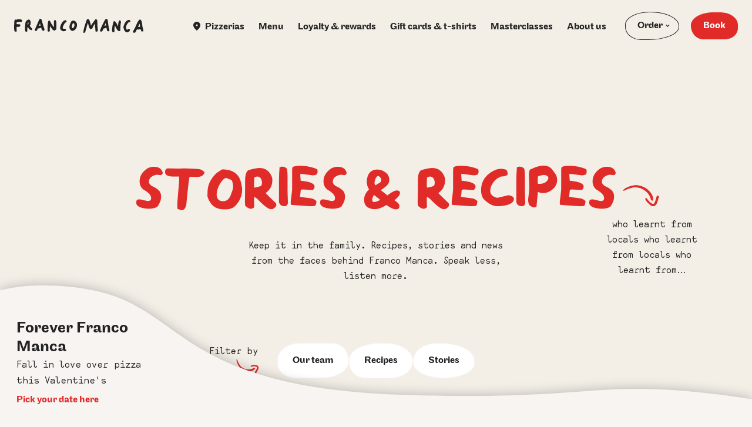

--- FILE ---
content_type: text/html; charset=UTF-8
request_url: https://www.francomanca.co.uk/stories-and-recipes/page/3/
body_size: 23274
content:
<!doctype html>
<html lang="en-US">
  <head>
    <meta charset="UTF-8">
    <meta http-equiv="x-ua-compatible" content="ie=edge" />
    <meta
      name="viewport"
      content="width=device-width, initial-scale=1, shrink-to-fit=no"
    />
    <link rel="profile" href="http://gmpg.org/xfn/11">
    <meta name="google-site-verification" content="Z0Q25e6uRy2t8bch4RHh02ErR7NniRwDpwYma5K7K60" />
    <meta name='robots' content='index, follow, max-image-preview:large, max-snippet:-1, max-video-preview:-1' />

	<!-- This site is optimized with the Yoast SEO plugin v21.8.1 - https://yoast.com/wordpress/plugins/seo/ -->
	<title>Stories &amp; Recipes Archive - Page 3 of 5 - Franco Manca</title>
	<link rel="canonical" href="https://www.francomanca.co.uk/stories-and-recipes/page/3/" />
	<link rel="prev" href="https://www.francomanca.co.uk/stories-and-recipes/page/2/" />
	<link rel="next" href="https://www.francomanca.co.uk/stories-and-recipes/page/4/" />
	<meta property="og:locale" content="en_US" />
	<meta property="og:type" content="website" />
	<meta property="og:title" content="Stories &amp; Recipes Archive - Page 3 of 5 - Franco Manca" />
	<meta property="og:url" content="https://www.francomanca.co.uk/stories-and-recipes/" />
	<meta property="og:site_name" content="Franco Manca" />
	<meta name="twitter:card" content="summary_large_image" />
	<meta name="twitter:site" content="@FrancoMancaPizz" />
	<script type="application/ld+json" class="yoast-schema-graph">{"@context":"https://schema.org","@graph":[{"@type":"CollectionPage","@id":"https://www.francomanca.co.uk/stories-and-recipes/","url":"https://www.francomanca.co.uk/stories-and-recipes/page/3/","name":"Stories &amp; Recipes Archive - Page 3 of 5 - Franco Manca","isPartOf":{"@id":"https://www.francomanca.co.uk/#website"},"primaryImageOfPage":{"@id":"https://www.francomanca.co.uk/stories-and-recipes/page/3/#primaryimage"},"image":{"@id":"https://www.francomanca.co.uk/stories-and-recipes/page/3/#primaryimage"},"thumbnailUrl":"https://www.francomanca.co.uk/wp-content/uploads/2023/06/National-pizza-day.jpeg","breadcrumb":{"@id":"https://www.francomanca.co.uk/stories-and-recipes/page/3/#breadcrumb"},"inLanguage":"en-US"},{"@type":"ImageObject","inLanguage":"en-US","@id":"https://www.francomanca.co.uk/stories-and-recipes/page/3/#primaryimage","url":"https://www.francomanca.co.uk/wp-content/uploads/2023/06/National-pizza-day.jpeg","contentUrl":"https://www.francomanca.co.uk/wp-content/uploads/2023/06/National-pizza-day.jpeg","width":1000,"height":486,"caption":"heart shaped sourdough pizza"},{"@type":"BreadcrumbList","@id":"https://www.francomanca.co.uk/stories-and-recipes/page/3/#breadcrumb","itemListElement":[{"@type":"ListItem","position":1,"name":"Home","item":"https://www.francomanca.co.uk/"},{"@type":"ListItem","position":2,"name":"Stories & Recipes"}]},{"@type":"WebSite","@id":"https://www.francomanca.co.uk/#website","url":"https://www.francomanca.co.uk/","name":"Franco Manca","description":"","publisher":{"@id":"https://www.francomanca.co.uk/#organization"},"potentialAction":[{"@type":"SearchAction","target":{"@type":"EntryPoint","urlTemplate":"https://www.francomanca.co.uk/?s={search_term_string}"},"query-input":"required name=search_term_string"}],"inLanguage":"en-US"},{"@type":"Organization","@id":"https://www.francomanca.co.uk/#organization","name":"Franco Manca","url":"https://www.francomanca.co.uk/","logo":{"@type":"ImageObject","inLanguage":"en-US","@id":"https://www.francomanca.co.uk/#/schema/logo/image/","url":"https://www.francomanca.co.uk/wp-content/uploads/2023/07/logo.svg","contentUrl":"https://www.francomanca.co.uk/wp-content/uploads/2023/07/logo.svg","width":248,"height":27,"caption":"Franco Manca"},"image":{"@id":"https://www.francomanca.co.uk/#/schema/logo/image/"},"sameAs":["https://www.facebook.com/FrancoMancaPizza/?locale=en_GB","https://twitter.com/FrancoMancaPizz","https://www.instagram.com/francomancapizza/?hl=en"]}]}</script>
	<!-- / Yoast SEO plugin. -->


<link rel='dns-prefetch' href='//ajax.googleapis.com' />
<link rel='dns-prefetch' href='//static.addtoany.com' />
<link rel='dns-prefetch' href='//eu.sevenrooms.com' />
<style id='create-block-acteol-style-inline-css'>
/*!***************************************************************************************************************************************************************************************************************************************!*\
  !*** css ./node_modules/css-loader/dist/cjs.js??ruleSet[1].rules[3].use[1]!./node_modules/postcss-loader/dist/cjs.js??ruleSet[1].rules[3].use[2]!./node_modules/sass-loader/dist/cjs.js??ruleSet[1].rules[3].use[3]!./src/style.scss ***!
  \***************************************************************************************************************************************************************************************************************************************/
/**
 * The following styles get applied both on the front of your site
 * and in the editor.
 *
 */
.acteol-block-form {
  display: block;
}

.acteol-plugin {
  display: grid;
  justify-content: center;
}

.acteol-logo {
  display: block;
  margin-left: auto;
  margin-right: auto;
  width: 50%;
}

.plugin-name {
  margin-bottom: 20px;
  margin-top: 10px;
  font-weight: 600;
  text-align: center;
}

.custom-select {
  width: 300px;
}

.custom-option {
  color: black;
}

.form {
  background-color: rgb(255, 255, 255);
}

.m-t-20 {
  margin-top: 20px;
}

.acteol-btn-form {
  float: right;
}

.title {
  font-weight: 600;
  text-align: center;
  font-size: 20px;
  margin: 20px 0;
}

.bold {
  font-weight: 600;
}

.forms-table {
  padding: 30px 30px 30px 10px;
}

.Required {
  margin-left: 5px;
  color: red;
}

.option {
  font-size: 15px;
}

.display-acteol-block {
  display: flow-root;
}

select.form-control[multiple] {
  padding: 0;
  height: 125px;
}

select.form-control[multiple] option {
  padding: 10px;
}

.form-control:focus {
  border-color: #ced4da !important;
  box-shadow: none !important;
}

select option:hover {
  background-color: #cecece !important;
}

.border-none {
  border: none !important;
}

.acteol-form-builder-container {
  padding: 20px 0;
}

.acteol-form-builder-title {
  line-height: 28px;
  margin: 20px 0;
  text-align: center;
  font-weight: 600;
}

.acteol-form-builder-description {
  color: #777777;
  font-size: 14px;
  line-height: 18px;
  margin: 15px 0 15px 0;
}

.acteol-form-label {
  display: block;
  font-weight: 500;
  font-size: 16px;
  float: none;
  line-height: 1.3;
}

.acteol-form-privacy-policy {
  line-height: 2;
}

.form-check-input {
  position: inherit !important;
}

.acteol-recaptcha {
  position: absolute;
  width: 100%;
  height: 100%;
  background-color: rgba(0, 0, 0, 0.5);
  pointer-events: none;
}

.acteol-form-optin-label {
  margin-right: 20px;
  display: block;
}

.acteol-option-options {
  display: inline-block;
}

.acteol-optin-label {
  display: block;
}

.acteol-form-recaptcha {
  position: relative;
}

.acteol-recaptcha-mask {
  position: absolute;
  top: 0;
  left: 0;
  width: 100%;
  height: 100%;
  background-color: white;
  opacity: 0.5;
  overflow: hidden;
  z-index: 99;
}

.form-check input[type=checkbox], .form-check label {
  display: inline-block;
  vertical-align: middle;
  margin-right: 5px;
}

/*# sourceMappingURL=style-index.css.map*/
</style>
<style id='safe-svg-svg-icon-style-inline-css'>
.safe-svg-cover{text-align:center}.safe-svg-cover .safe-svg-inside{display:inline-block;max-width:100%}.safe-svg-cover svg{height:100%;max-height:100%;max-width:100%;width:100%}

</style>
<link rel='stylesheet' id='main-css' href='https://www.francomanca.co.uk/wp-content/themes/franco-manca-theme/css/style.min.css?ver=1762950563' media='all' />
<link rel='stylesheet' id='addtoany-css' href='https://www.francomanca.co.uk/wp-content/plugins/add-to-any/addtoany.min.css?ver=1767966963' media='all' />
<script src='https://ajax.googleapis.com/ajax/libs/jquery/3.4.1/jquery.min.js?ver=3.4.1' id='jquery-js'></script>
<script id='addtoany-core-js-before'>
window.a2a_config=window.a2a_config||{};a2a_config.callbacks=[];a2a_config.overlays=[];a2a_config.templates={};
</script>
<script defer src='https://static.addtoany.com/menu/page.js' id='addtoany-core-js'></script>
<script defer src='https://www.francomanca.co.uk/wp-content/plugins/add-to-any/addtoany.min.js?ver=1767966963' id='addtoany-jquery-js'></script>
<script type="text/javascript"> var ajaxurl = "https://www.francomanca.co.uk/wp-admin/admin-ajax.php";</script><link rel="icon" href="https://www.francomanca.co.uk/wp-content/uploads/2023/08/cropped-FrancoManca_Logo_Mark_RGB-32x32.jpg" sizes="32x32" />
<link rel="icon" href="https://www.francomanca.co.uk/wp-content/uploads/2023/08/cropped-FrancoManca_Logo_Mark_RGB-192x192.jpg" sizes="192x192" />
<link rel="apple-touch-icon" href="https://www.francomanca.co.uk/wp-content/uploads/2023/08/cropped-FrancoManca_Logo_Mark_RGB-180x180.jpg" />
<meta name="msapplication-TileImage" content="https://www.francomanca.co.uk/wp-content/uploads/2023/08/cropped-FrancoManca_Logo_Mark_RGB-270x270.jpg" />

    <!-- Google tag (gtag.js) -->
    <script async data-cookieyes="cookieyes-analytics" src="https://www.googletagmanager.com/gtag/js?id=G-LE32NMW73X"></script>
    <script>
      window.dataLayer = window.dataLayer || [];
      function gtag(){dataLayer.push(arguments);}
      gtag('js', new Date());
      gtag('config', 'G-LE32NMW73X');
    </script>
  <!-- End Google tag (gtag.js) -->

  <!-- Google Tag Manager -->
<script>(function(w,d,s,l,i){w[l]=w[l]||[];w[l].push({'gtm.start':
new Date().getTime(),event:'gtm.js'});var f=d.getElementsByTagName(s)[0],
j=d.createElement(s),dl=l!='dataLayer'?'&l='+l:'';j.async=true;j.src=
'https://www.googletagmanager.com/gtm.js?id='+i+dl;f.parentNode.insertBefore(j,f);
})(window,document,'script','dataLayer','GTM-MP9GQ3FH');</script>
<!-- End Google Tag Manager -->

    <!-- Atreemo Tracking -->
    <script type="text/javascript" src="https://tracking.atreemo.com/Scripts/TrackingInit.js"></script>
      <script type="text/javascript">
      AtreemoTrackingLbr.init(["FrancoManca", "https://franco.webecast.atreemo.uk"])
      </script>
      <script type="text/javascript" src="https://tracking.atreemo.com/Scripts/Tracking.js"></script>
    <!-- End Atreemo Tracking -->

    <!-- Facebook Pixel Code -->
    <script>
      !function(f,b,e,v,n,t,s)
      {if(f.fbq)return;n=f.fbq=function(){n.callMethod?
      n.callMethod.apply(n,arguments):n.queue.push(arguments)};
      if(!f._fbq)f._fbq=n;n.push=n;n.loaded=!0;n.version='2.0';
      n.queue=[];t=b.createElement(e);t.async=!0;
      t.src=v;s=b.getElementsByTagName(e)[0];
      s.parentNode.insertBefore(t,s)}(window, document,'script',
      'https://connect.facebook.net/en_US/fbevents.js');
      fbq('init', 'ID978188258986944');
      fbq('track', 'PageView');
    </script>
    <noscript>
      <img height="1" width="1" style="display:none" 
          src="https://www.facebook.com/tr?id=ID978188258986944&ev=PageView&noscript=1"/>
    </noscript>
    <!-- End Facebook Pixel Code -->

    <!-- clarity -->
    <script type="text/javascript">
    (function(c,l,a,r,i,t,y){
        c[a]=c[a]||function(){(c[a].q=c[a].q||[]).push(arguments)};
        t=l.createElement(r);t.async=1;t.src="https://www.clarity.ms/tag/"+i;
        y=l.getElementsByTagName(r)[0];y.parentNode.insertBefore(t,y);
    })(window, document, "clarity", "script", "qnm6spgjky");  
    </script> 
    <!-- End clarity -->

  </head>

  <body class="archive paged post-type-archive post-type-archive-story-or-recipe paged-3 post-type-paged-3">
  <a href="#content" class="skip-to-content-link">Skip to content</a>
<!--[if IE]>
<p class="browserupgrade">You are using an <strong>outdated</strong> browser. Please <a href="https://browsehappy.com/">upgrade
  your browser</a> to improve your experience and security.</p>
<![endif]-->

  <header class="header ">
  <svg class="header__shape" xmlns="http://www.w3.org/2000/svg" viewBox="0 0 1440 205.57">
    <path d="M340,201.62c250.66,0,150.42,3.95,382.5,3.95s265.1-3.24,367.5-3.82c90,0,272.5,4.5,350-.14V0H0V201.87c71,4.11,222.13-.25,340-.25Z" />
  </svg>
  <a href="https://www.francomanca.co.uk/" class="header__logo" aria-label="Franco Manca Homepage">
  <svg class="header__logo-image" xmlns="http://www.w3.org/2000/svg" viewBox="0 0 248.6 27.39">
    <path d="M80.69,4.22c-.11-.36-.3-.74-.56-1-.34-.34-.79-.81-1.18-.8-1.23,.04-2.17,1-2.25,2.23-.1,1.39-.13,2.78-.13,4.17,0,1.94,.08,3.88,.1,5.81,0,.54-.09,1.08-.14,1.61-.06,0-.13,.02-.19,.04-.6-.84-1.21-1.66-1.79-2.53-.89-1.31-1.7-2.68-2.64-3.95-.91-1.25-1.19-2.84-2.24-4-.06-.06-.04-.2-.08-.29-.31-.56-.54-1.21-.98-1.64-.81-.8-2.55-.19-2.9,.99-.28,.9-.53,1.83-.65,2.77-.26,2.04-.54,4.08-.61,6.13-.13,3.19-.11,6.4-.11,9.59,0,.33,.29,.69,.5,.99,.56,.79,1.45,.51,2.22,.59,.36,.04,.99,0,1.06-.19,.33-.75,.51-1.58,.68-2.38,.08-.35-.09-.74-.09-1.1,.02-2.05,.08-4.1,.13-6.17,0-.2,.15-.39,.29-.74,.89,1.28,1.66,2.39,2.45,3.49,1.4,1.95,2.77,3.93,5.09,4.93,.6,.26,1.73,.03,2.22-.49,.34-.35,.71-.66,1.11-.91,.64-.4,1.21-.75,1.23-1.65,.03-2.35,.15-4.72,.15-7.07,0-2.1-.06-4.21-.19-6.31-.04-.71-.29-1.41-.51-2.1m0,0c-.11-.36-.3-.74-.56-1-.34-.34-.79-.81-1.18-.8-1.23,.04-2.17,1-2.25,2.23-.1,1.39-.13,2.78-.13,4.17,0,1.94,.08,3.88,.1,5.81,0,.54-.09,1.08-.14,1.61-.06,0-.13,.02-.19,.04-.6-.84-1.21-1.66-1.79-2.53-.89-1.31-1.7-2.68-2.64-3.95-.91-1.25-1.19-2.84-2.24-4-.06-.06-.04-.2-.07-.29-.31-.56-.54-1.21-.98-1.64-.81-.8-2.55-.19-2.9,.99-.28,.9-.53,1.83-.65,2.77-.26,2.04-.54,4.08-.61,6.13-.13,3.19-.11,6.4-.11,9.59,0,.33,.29,.69,.5,.99,.56,.79,1.45,.51,2.22,.59,.36,.04,.99,0,1.06-.19,.33-.75,.51-1.58,.68-2.38,.08-.35-.09-.74-.09-1.1,.03-2.05,.08-4.1,.13-6.17,0-.2,.15-.39,.29-.74,.89,1.28,1.66,2.39,2.45,3.49,1.4,1.95,2.77,3.93,5.09,4.93,.6,.26,1.73,.03,2.22-.49,.34-.35,.71-.66,1.11-.91,.64-.4,1.21-.75,1.23-1.65,.02-2.35,.15-4.72,.15-7.07,0-2.1-.06-4.21-.19-6.31-.04-.71-.29-1.41-.51-2.1M14.33,1.69c-.85-.36-1.79-.56-2.72-.69-2.37-.33-4.73-.51-6.96,.71-.38,.21-.8,.44-1.31,.11-.75-.48-1.5-.39-2.07,.34-.4,.53-.73,1.23-.78,1.86C.28,7.26,.14,10.51,.03,13.75-.03,15.59,.03,17.45,.03,18.89c.16,1.73,.25,3.03,.43,4.33,.05,.34,.25,.79,.51,.94,.79,.43,1.63,.75,2.48,1.06,.18,.06,.51-.01,.65-.15,.5-.48,1.05-.91,.94-1.75-.1-.7-.14-1.4-.16-2.1-.06-1.66-.14-3.32-.15-4.98,0-.18,.31-.48,.5-.49,1.28-.1,2.57-.2,3.84-.16,1.15,.04,1.71-.43,2.3-1.41,.4-.66,.85-1.06,.69-1.96-.1-.5-.23-.73-.6-1.01-.71-.56-1.55-.48-2.33-.58-1.26-.16-2.55-.21-3.84-.21-.44,0-.6-.06-.6-.49,0-.8-.03-1.59,.01-2.39,0-.19,.19-.44,.35-.54,2.27-1.49,4.74-1.3,7.26-.93,.55,.09,1.23,.25,1.65,.03,1.23-.64,1.66-1.79,1.26-3.15-.14-.48-.46-1.08-.86-1.25m0,0c-.85-.36-1.79-.56-2.72-.69-2.37-.33-4.73-.51-6.96,.71-.38,.21-.8,.44-1.31,.11-.75-.48-1.5-.39-2.07,.34-.4,.53-.73,1.23-.78,1.86C.28,7.26,.14,10.51,.03,13.75-.03,15.59,.03,17.45,.03,18.89c.16,1.73,.25,3.03,.43,4.33,.05,.34,.25,.79,.51,.94,.79,.43,1.63,.75,2.48,1.06,.18,.06,.51-.01,.65-.15,.5-.48,1.05-.91,.94-1.75-.1-.7-.14-1.4-.16-2.1-.06-1.66-.14-3.32-.15-4.98,0-.18,.31-.48,.5-.49,1.28-.1,2.57-.2,3.84-.16,1.15,.04,1.71-.43,2.3-1.41,.4-.66,.85-1.06,.69-1.96-.1-.5-.23-.73-.6-1.01-.71-.56-1.55-.48-2.33-.58-1.26-.16-2.55-.21-3.84-.21-.44,0-.6-.06-.6-.49,0-.8-.03-1.59,.01-2.39,0-.19,.19-.44,.35-.54,2.27-1.49,4.74-1.3,7.26-.93,.55,.09,1.23,.25,1.65,.03,1.23-.64,1.66-1.79,1.26-3.15-.14-.48-.46-1.08-.86-1.25Zm85.47,1.43c-.36-.24-.86-.54-1.21-.45-2.42,.6-4.36,1.9-5.83,3.95-1.75,2.42-3,5.07-3.8,7.92-.26,.95-.39,1.94-.54,2.92-.29,1.93,.76,3.25,1.98,4.57,1.34,1.45,3.03,1.94,4.91,2.2,.78-.13,1.56-.31,2.37-.36,.7-.04,1.05-.46,1.4-.94,.18-.24,.38-.48,.48-.74,.16-.43,.43-.91,.34-1.31-.1-.45-.46-1.01-.86-1.16-.73-.28-1.55-.31-2.34-.41-.45-.05-.93,0-1.38-.04-1.66-.1-2.19-.98-1.74-2.67,.45-1.68,1.08-3.34,1.85-4.91,.71-1.41,1.65-2.73,2.64-3.95,.45-.55,1.33-.71,1.93-1.16,1.16-.86,1.06-2.64-.18-3.44m0,0c-.36-.24-.86-.54-1.21-.45-2.42,.6-4.36,1.9-5.83,3.95-1.75,2.42-3,5.07-3.8,7.92-.26,.95-.39,1.94-.54,2.92-.29,1.93,.76,3.25,1.98,4.57,1.34,1.45,3.03,1.94,4.91,2.2,.78-.13,1.56-.31,2.37-.36,.7-.04,1.05-.46,1.4-.94,.18-.24,.38-.48,.48-.74,.16-.43,.43-.91,.34-1.31-.1-.45-.46-1.01-.86-1.16-.73-.28-1.55-.31-2.34-.41-.45-.05-.93,0-1.38-.04-1.66-.1-2.19-.98-1.74-2.67,.45-1.68,1.08-3.34,1.85-4.91,.71-1.41,1.65-2.73,2.64-3.95,.45-.55,1.33-.71,1.93-1.16,1.16-.86,1.06-2.64-.18-3.44m61.24,18.52c-.29-3.18-.73-6.35-.95-9.54-.16-2.32-.07-4.66-.12-7,0-.88,.06-1.8-.18-2.63-.24-.8-1.05-1.09-1.88-1.34-1.28-.39-1.34-.55-2.1,.49-2.14,2.88-4.22,5.81-6.28,8.75-.6,.85-1.05,1.8-1.58,2.72-.07,0-.16,0-.24-.01-.25-1.15-.43-2.32-.75-3.43-.7-2.37-1.44-4.73-2.23-7.07-.53-1.55-1.8-2.1-3.3-2.3-.09,0-.23,0-.27,.04-.44,.48-.95,.91-1.29,1.45-.36,.58-.64,1.24-.86,1.89-.63,1.8-1.23,3.6-1.8,5.42-.83,2.62-1.69,5.22-2.39,7.87-.75,2.89-1.5,5.79-1.7,8.8-.06,.88,.35,1.5,1.21,1.59,.8,.09,2.16-.85,2.45-1.79,.51-1.68,.95-3.37,1.43-5.06,1.08-3.78,2.14-7.56,3.22-11.34,.09-.3,.2-.59,.3-.88,.06,0,.12,.03,.19,.03,.03,.09,.06,.18,.09,.26,.73,2.59,1.5,5.17,2.14,7.77,.35,1.43,1.33,2.35,2.21,3.37,.15,.18,.49,.26,.73,.24,.55-.05,1.09-.3,1.63-.29,1.04,0,1.47-.71,1.84-1.45,.43-.83,.7-1.73,1.11-2.55,.64-1.31,1.3-2.62,2-3.89,.45-.81,1-1.56,1.5-2.34,.06,.01,.14,.03,.2,.05,0,.33,.05,.66,.05,.99-.08,2.64,.24,5.24,.61,7.85,.21,1.49,.34,2.99,.31,4.49,0,.76,.09,1.4,.42,1.91,.58,.1,1.08,.29,1.54,.23,.6-.08,1.26-.23,1.75-.56,.9-.64,1.08-1.71,.99-2.73h0Zm0,0c-.29-3.18-.73-6.35-.95-9.54-.16-2.32-.07-4.66-.12-7,0-.88,.06-1.8-.18-2.63-.24-.8-1.05-1.09-1.88-1.34-1.28-.39-1.34-.55-2.1,.49-2.14,2.88-4.22,5.81-6.28,8.75-.6,.85-1.05,1.8-1.58,2.72-.07,0-.16,0-.24-.01-.25-1.15-.43-2.32-.75-3.43-.7-2.37-1.44-4.73-2.23-7.07-.53-1.55-1.8-2.1-3.3-2.3-.09,0-.23,0-.27,.04-.44,.48-.95,.91-1.29,1.45-.36,.58-.64,1.24-.86,1.89-.63,1.8-1.23,3.6-1.8,5.42-.83,2.62-1.69,5.22-2.39,7.87-.75,2.89-1.5,5.79-1.7,8.8-.06,.88,.35,1.5,1.21,1.59,.8,.09,2.16-.85,2.45-1.79,.51-1.68,.95-3.37,1.43-5.06,1.08-3.78,2.14-7.56,3.22-11.34,.09-.3,.2-.59,.3-.88,.06,0,.12,.03,.19,.03,.03,.09,.06,.18,.09,.26,.73,2.59,1.5,5.17,2.14,7.77,.35,1.43,1.33,2.35,2.21,3.37,.15,.18,.49,.26,.73,.24,.55-.05,1.09-.3,1.63-.29,1.04,0,1.47-.71,1.84-1.45,.43-.83,.7-1.73,1.11-2.55,.64-1.31,1.3-2.62,2-3.89,.45-.81,1-1.56,1.5-2.34,.06,.01,.14,.03,.2,.05,0,.33,.05,.66,.05,.99-.08,2.64,.24,5.24,.61,7.85,.21,1.49,.34,2.99,.31,4.49,0,.76,.09,1.4,.42,1.91,.58,.1,1.08,.29,1.54,.23,.6-.08,1.26-.23,1.75-.56,.9-.64,1.08-1.71,.99-2.73h0ZM203.3,3.02c-.11-.06-.34-.08-.41,0-.51,.46-1.28,.86-1.46,1.45-1,2.92-1.4,5.96-1.44,9.05,0,.26-.04,.51-.05,.78-.07,.01-.14,.03-.21,.05-.11-.15-.24-.3-.32-.46-.68-1.4-1.34-2.82-2.01-4.23-.38-.78-.63-1.68-1.16-2.32-.81-.94-1.82-1.71-2.78-2.5-.51-.43-1.04-.33-1.62,.1-.65,.48-.68,1.15-.89,1.8-1.54,4.72-2.25,9.59-2.5,14.52-.06,1.28,.28,2.59,.5,3.87,.05,.26,.49,.69,.65,.65,.69-.18,1.25,.31,2.01,.19,1.23-.21,1.39-.11,1.34-1.41-.05-1.35-.16-2.7-.09-4.05,.09-1.6,.33-3.19,.55-4.78,.11-.83,.32-1.65,.49-2.48,.28,.19,.36,.35,.45,.53,.99,2.03,1.93,4.08,3,6.07,.58,1.08,1.1,2.22,2.34,2.87,.6,.31,.88,1.13,1.85,1.01,.28-.04,.66,.41,1.16,.19,.4-.18,1.08-.02,1.29-.29,.24-.3,.1-.9,.14-1.38,.09-1.56,.3-3.14,.25-4.71-.11-3.73,.63-7.36,.99-11.04,.19-1.95-.59-2.73-2.01-3.44m0,0c-.11-.06-.34-.08-.41,0-.51,.46-1.28,.86-1.47,1.45-1,2.92-1.4,5.96-1.44,9.05,0,.26-.04,.51-.05,.78-.07,.01-.14,.02-.21,.05-.11-.15-.24-.3-.32-.46-.68-1.4-1.34-2.82-2.01-4.23-.38-.78-.63-1.68-1.16-2.32-.81-.94-1.82-1.71-2.78-2.5-.51-.43-1.04-.33-1.62,.1-.65,.48-.68,1.15-.89,1.8-1.54,4.72-2.25,9.59-2.5,14.52-.06,1.28,.27,2.59,.5,3.87,.05,.26,.49,.69,.65,.65,.69-.18,1.25,.31,2.01,.19,1.23-.21,1.39-.11,1.34-1.41-.05-1.35-.16-2.7-.09-4.06,.09-1.6,.33-3.19,.55-4.78,.11-.83,.33-1.65,.49-2.48,.28,.19,.36,.35,.45,.53,.99,2.03,1.93,4.08,3,6.07,.58,1.08,1.1,2.22,2.34,2.87,.6,.31,.88,1.13,1.85,1.01,.27-.04,.66,.41,1.16,.19,.4-.18,1.08-.03,1.29-.29,.24-.3,.1-.9,.14-1.38,.09-1.56,.3-3.14,.25-4.71-.11-3.73,.63-7.36,.99-11.04,.19-1.95-.59-2.73-2.01-3.44m16.95-.98c-2.39,.59-4.16,2-5.7,3.8-1.43,1.66-2.34,3.63-3.12,5.64-.59,1.53-.91,3.15-1.35,4.72,.39,1.5,.71,2.88,1.11,4.24,.7,2.39,2.14,4.23,4.32,5.44,.45,.25,1.04,.49,1.53,.43,1.88-.25,3.53-.94,4.86-2.43,.99-1.13,1.13-2.15,.39-3.42-.45-.79-1.48-1.24-2.25-.81-.71,.39-1.38,.86-2.05,1.3-.93,.6-1.25,.5-1.73-.45-1.45-2.87-1.41-5.72,.12-8.54,1.03-1.86,2.05-3.73,3.75-5.08,.45-.36,1.11-.63,1.69-.63,1.2,0,1.75-.46,1.8-1.65,.05-1.25-2.34-2.84-3.38-2.58v.02Zm0,0c-2.39,.59-4.16,2-5.7,3.8-1.43,1.66-2.34,3.63-3.12,5.64-.59,1.53-.91,3.15-1.35,4.72,.39,1.5,.71,2.88,1.11,4.24,.7,2.39,2.14,4.23,4.32,5.44,.45,.25,1.04,.49,1.53,.43,1.88-.25,3.53-.94,4.86-2.43,.99-1.13,1.13-2.15,.39-3.42-.45-.79-1.48-1.24-2.25-.81-.71,.39-1.38,.86-2.05,1.3-.93,.6-1.25,.5-1.73-.45-1.45-2.87-1.41-5.72,.12-8.54,1.03-1.86,2.05-3.73,3.75-5.08,.45-.36,1.11-.63,1.69-.63,1.2,0,1.75-.46,1.8-1.65,.05-1.25-2.34-2.84-3.38-2.58v.02ZM57.82,22.73c-.68,.3-1.35,1.21-2.2,.25-.08-.08-.28-.04-.43-.06-.13-.02-.25-.02-.36-.08-1.45-.74-1.71-2.22-2.17-3.55-.19-.56-.33-1.15-.45-1.73-.13-.55-.38-.5-.8-.28-.69,.35-1.43,.61-2.12,.95-.54,.26-1.03,.65-1.69,.53-.4-.06-.83,0-1.19-.15-.45-.18-.69-.24-.9,.31-.41,1.08-.84,2.15-1.38,3.18-.45,.88-1.13,1.55-2.23,1.63-1.06,.08-2.42-1.33-2.05-2.32,.68-1.84,1.46-3.63,2.23-5.43,1.1-2.6,2.22-5.19,3.33-7.8,.95-2.2,1.99-4.38,2.82-6.62,.29-.79,.88-.95,1.4-1.24,1.38-.73,2.68-.18,3.17,1.4,.69,2.24,1.25,4.53,1.89,6.78,.56,1.98,1.16,3.94,1.78,5.89,.59,1.86,1.23,3.72,1.84,5.57,.05,.14,.08,.29,.11,.43h-.1c0,.41,.11,.84,.04,1.23-.09,.4-.25,.96-.54,1.1h0Zm-6.92-9.84c-.3-1.26-.65-2.53-.98-3.78-.06-.01-.13-.04-.19-.05-.63,1.5-1.24,3.02-1.94,4.72,1.08-.14,1.98-.23,2.87-.38,.11-.01,.29-.36,.25-.51m-16.82,5.57c.46,.5,.84,1.85,.61,2.47-.35,.93-1.63,1.4-2.57,1.05-1.89-.71-3.12-2.22-4.38-3.67-.54-.61-1.06-1.25-1.6-1.86-.1-.13-.26-.2-.39-.3-.09,.03-.19,.05-.28,.06v2.42c-.01,1.69-.05,3.37-.06,5.04,0,.96-.89,1.24-1.46,1.44-.5,.18-1.26-.19-1.83-.48-1.18-.59-1.11-1.71-1.1-2.82,.02-1.89-.06-3.78,.05-5.66,.18-2.89,.36-5.78,.76-8.65,.3-2.15,1.73-3.68,3.5-4.86,.56-.38,1.16-.75,1.8-.98,1.35-.5,3.25,.45,3.83,1.73,.91,2.03,1.09,4.16,.73,6.28-.21,1.26-.44,2.64-1.41,3.68-.15,.16-.13,.71,.04,.89,1.23,1.43,2.48,2.82,3.75,4.21h.01Zm-6.82-11.53c-1.46,1.45-1.46,3.25-1.36,5.16,1.7-.73,2.09-3.65,1.36-5.16Zm91.95,11.6c-1.18,2.18-3,3.63-5.17,4.68-.55,.26-1.25,.25-1.88,.36-1.04,.09-1.83-.49-2.52-1.04-1.68-1.35-2.93-2.95-3.18-5.26-.27-2.48,.23-4.78,1.15-7.01,.69-1.66,1.47-3.3,2.32-4.89,.49-.91,1.38-1.36,2.38-1.69,1.85-.61,3.48-.16,4.98,.88,1.86,1.29,2.99,3.1,3.5,5.33,.71,3.12-.12,5.92-1.59,8.64h0Zm-3.47-8.27c-.26-.71-.54-1.46-1.54-1.46-.11,0-.23-.16-.33-.26-.38-.39-.66-.28-.86,.16-.94,2.05-1.85,4.12-1.97,6.47,.15,.83,.26,1.65,.46,2.47,.05,.21,.35,.54,.49,.53,.54-.08,1.14-.16,1.59-.46,.95-.63,1.58-1.55,1.97-2.63,.56-1.58,.78-3.19,.19-4.81h0Zm132.81,13.17c-.1,.71-.53,1.09-1.08,1.21-.48,.1-1-.1-1.7-.19-.39,.36-1.06,.18-1.24-.51-.26-.98-.47-1.96-.79-2.92-.06-.2-.48-.41-.71-.41-1.5,.02-3,.13-4.51,.15-.56,.01-1.13-.08-1.68-.15-.4-.05-.63,.05-.83,.44-.86,1.66-1.74,3.33-2.67,4.97-.55,.95-1.88,1.3-2.99,1.14-.85-.13-1.33-.51-1.53-1.29-.19-.69-.26-1.34,.15-2.03,.96-1.6,1.9-3.23,2.78-4.88,.73-1.35,1.38-2.73,2-4.13,1.09-2.44,2.03-4.96,3.24-7.33,.86-1.69,2-3.25,3.13-4.79,.45-.61,1.2-1,1.8-1.48,2.08,.79,3,2.4,3.54,4.37,.58,2.08,.84,4.21,.99,6.36,.18,2.4,.66,4.74,1.36,7.05,.44,1.43,.96,2.87,.73,4.43m-6.27-8.39c-.21-1.31-.36-2.64-.53-3.95-.06-.5-.12-1-.19-1.51-.1-.03-.2-.05-.3-.08-.89,2.05-1.79,4.09-2.72,6.21,.31,.1,.53,.23,.73,.21,.84-.04,1.67-.13,2.5-.15,.54-.03,.59-.25,.51-.73m-59.06,6.92c.1,.51,.14,1.25-.15,1.6-.65,.79-1.59,.81-2.6,.59-1.99-.45-1.73-2.2-2.15-3.54-.34-1.06-.49-2.2-.74-3.42-.88,.4-1.63,.84-2.43,1.1-.95,.33-1.95,.5-2.92,.75-.2,.05-.49,.16-.55,.33-.49,1.13-1.04,2.25-1.38,3.44-.5,1.69-2.67,2.43-3.67,2.07-.88-.31-1.65-1.74-1.2-2.83,.79-1.88,1.59-3.73,2.39-5.61,.39-.9,.74-1.83,1.15-2.72,.55-1.21,1.11-2.43,1.71-3.62,1.15-2.3,2.32-4.61,3.52-6.87,.46-.88,1.09-1.68,1.61-2.53,.32-.53,.83-.59,1.36-.53,1.68,.19,2.64,1.2,2.9,2.8,.34,2,.54,4.02,.83,6.03,.38,2.62,.73,5.23,1.19,7.83,.3,1.71,.81,3.39,1.15,5.11m-6.33-8.97c-.23-1.54-.44-2.95-.64-4.38-.09-.03-.18-.04-.28-.06-.73,1.65-1.46,3.3-2.23,5.04,1.18-.23,2.15-.41,3.14-.61" />
  </svg>
  <svg class="header__shape header__shape--logo" xmlns="http://www.w3.org/2000/svg" viewBox="0 0 390 116.57">
    <path d="M390,109.45c-7.49,1.48-16.11,2.4-24.11,3.25-4.81,.51-9.4,1-13.37,1.57-30.78,4.43-96.33,1.52-149.39-.83-16.96-.75-32.64-1.45-45.5-1.83-21.07-.63-44.12,.36-66.67,1.31-34.44,1.47-67.71,2.89-90.96-1.55V0H390" fill-rule="evenodd"/>
  </svg>
</a>
  <nav class="header__nav-wrap">
    <ul id="menu-header-menu" class="header__menu"><li class="menu-item-logo">    <div class="media  media--landscape" >
      <img
        src="https://www.francomanca.co.uk/wp-content/uploads/2023/05/FM-PIC-1.png"
        srcset="https://www.francomanca.co.uk/wp-content/uploads/2023/05/FM-PIC-1-768x543.png 768w, https://www.francomanca.co.uk/wp-content/uploads/2023/05/FM-PIC-1-1280x905.png 1280w, https://www.francomanca.co.uk/wp-content/uploads/2023/05/FM-PIC-1-1536x1086.png 1536w, https://www.francomanca.co.uk/wp-content/uploads/2023/05/FM-PIC-1-1920x1357.png 1920w, https://www.francomanca.co.uk/wp-content/uploads/2023/05/FM-PIC-1.png 2000w"
        sizes="325px"
        alt=""
        loading="lazy">
    </div>
  
</li><li id="menu-item-32" class="menu-item menu-item-type-post_type menu-item-object-page menu-item-32"><a href="https://www.francomanca.co.uk/pizzerias/"><svg width="12" height="15" viewBox="0 0 12 15" fill="none" xmlns="http://www.w3.org/2000/svg">
        <path d="M6 7.5C6.4125 7.5 6.76563 7.35313 7.05938 7.05938C7.35313 6.76563 7.5 6.4125 7.5 6C7.5 5.5875 7.35313 5.23438 7.05938 4.94063C6.76563 4.64688 6.4125 4.5 6 4.5C5.5875 4.5 5.23438 4.64688 4.94063 4.94063C4.64688 5.23438 4.5 5.5875 4.5 6C4.5 6.4125 4.64688 6.76563 4.94063 7.05938C5.23438 7.35313 5.5875 7.5 6 7.5ZM6 15C3.9875 13.2875 2.48438 11.6969 1.49063 10.2281C0.496875 8.75938 0 7.4 0 6.15C0 4.275 0.603125 2.78125 1.80938 1.66875C3.01563 0.55625 4.4125 0 6 0C7.5875 0 8.98438 0.55625 10.1906 1.66875C11.3969 2.78125 12 4.275 12 6.15C12 7.4 11.5031 8.75938 10.5094 10.2281C9.51562 11.6969 8.0125 13.2875 6 15Z" />
        </svg>Pizzerias</a></li>
<li id="menu-item-33" class="menu-item menu-item-type-post_type menu-item-object-page menu-item-33"><a href="https://www.francomanca.co.uk/menu/">Menu</a></li>
<li id="menu-item-538" class="menu-item menu-item-type-post_type menu-item-object-page menu-item-538"><a href="https://www.francomanca.co.uk/loyalty-rewards/">Loyalty &#038; rewards</a></li>
<li id="menu-item-3196" class="menu-item menu-item-type-post_type menu-item-object-page menu-item-3196"><a href="https://www.francomanca.co.uk/gift-cards-t-shirts/">Gift cards &#038; t-shirts</a></li>
<li id="menu-item-3576" class="menu-item menu-item-type-post_type menu-item-object-page menu-item-3576"><a href="https://www.francomanca.co.uk/masterclasses/">Masterclasses</a></li>
<li id="menu-item-34" class="menu-item menu-item-type-post_type menu-item-object-page menu-item-34"><a href="https://www.francomanca.co.uk/about-us/">About us</a></li>
</ul>    <div class="header__buttons">
      <button class="hamburger" aria-label="Open menu">
        <span></span>
      </button>
              <div class="header__order">
          <button class="btn btn--outline btn--dark header__order-btn">
            Order
          </button>
          <ul class="header__order-dropdown blob-shape">
                          <li>
                    <a
      class=""
      href="https://order.francomanca.co.uk/click-and-collect"
      target="_blank"
      >
            <span>Order &amp; Collect</span>
          </a>
              </li>
                          <li>
                    <a
      class=""
      href="https://deliveroo.co.uk/brands/franco-manca"
      target="_blank"
      >
            <span>Deliveroo</span>
          </a>
              </li>
                          <li>
                    <a
      class=""
      href="https://www.ubereats.com/gb/brand/franco-manca"
      target="_blank"
      >
            <span>Uber Eats</span>
          </a>
              </li>
                          <li>
                    <a
      class=""
      href="https://www.just-eat.co.uk/takeaway/brands/franco-manca"
      target="_blank"
      >
            <span>Just Eat</span>
          </a>
              </li>
                      </ul>
        </div>
                <a
      class="btn header__book"
      href="https://www.francomanca.co.uk/book/"
      target=""
      >
            <span>Book</span>
          </a>
    </div>
  </nav>

  </header>

<!-- Google Tag Manager (noscript) -->
<noscript><iframe src="https://www.googletagmanager.com/ns.html?id=GTM-MP9GQ3FH"
height="0" width="0" style="display:none;visibility:hidden"></iframe></noscript>
<!-- End Google Tag Manager (noscript) -->




<!-- Meta Pixel Code -->
<script>
!function(f,b,e,v,n,t,s)
{if(f.fbq)return;n=f.fbq=function(){n.callMethod?
n.callMethod.apply(n,arguments):n.queue.push(arguments)};
if(!f._fbq)f._fbq=n;n.push=n;n.loaded=!0;n.version='2.0';
n.queue=[];t=b.createElement(e);t.async=!0;
t.src=v;s=b.getElementsByTagName(e)[0];
s.parentNode.insertBefore(t,s)}(window, document,'script',
'https://connect.facebook.net/en_US/fbevents.js');
fbq('init', '978188258986944');
fbq('track', 'PageView');
</script>
<noscript><img height="1" width="1" style="display:none"
src="https://www.facebook.com/tr?id=978188258986944&ev=PageView&noscript=1"
/></noscript>
<!-- End Meta Pixel Code-->



  <main id="content">
<div class="warmer-grey-section warmer-grey-section--page">  <section class="feed-header container section js-visibility">
    <div class="feed-header__title-wrap">
      <h1 class=" statement-lg reveal-slide">Stories & recipes</h1>
              <div class="feed-header__message reveal-slide reveal-del-2">
          <img class="statement__arrow" src="https://www.francomanca.co.uk/wp-content/themes/franco-manca-theme/img/icon-scribble-arrow.svg" alt="Scribble arrow">
          <p> who learnt from locals who learnt from locals who learnt from…</p>
        </div>
          </div>
    <p class="feed-header__copy reveal-slide reveal-del-1">Keep it in the family. Recipes, stories and news from the faces behind Franco Manca. Speak less, listen more.</p>  </section>
  <div><div class="anchor-links container section js-visibility reveal-fade feed__filters">
  <div class="anchor-links__inner">
    <div class="anchor-links__message ">
      <span>Filter by</span>
    </div>
    <div class="anchor-links__list swiper">
      <div class="swiper-wrapper">
                  <div class="anchor-links__item swiper-slide">
            <a href="https://www.francomanca.co.uk/stories-and-recipes/?story-tag=our-team" class="btn btn--light">
              Our team            </a>
          </div>
                  <div class="anchor-links__item swiper-slide">
            <a href="https://www.francomanca.co.uk/stories-and-recipes/?story-tag=recipes" class="btn btn--light">
              Recipes            </a>
          </div>
                  <div class="anchor-links__item swiper-slide">
            <a href="https://www.francomanca.co.uk/stories-and-recipes/?story-tag=stories" class="btn btn--light">
              Stories            </a>
          </div>
              </div>
    </div>
  </div>
</div>
<section class="full-width-media js-visibility reveal-fade full-width-media--copy full-width-media--post">
  <div class="full-width-media__media-wrap">
    <div class="divider-wave full-width-media__divider divider-wave--reverse">
  <div class="divider-wave__inner">
    <svg xmlns="http://www.w3.org/2000/svg" viewBox="0 0 2880 74.39">
      <path d="M1347,20.59c-80.5-1.51-227.4-18.93-387-15.94s-320.4,15.94-480,18.93S193.2,8.63,114,2.66s-114,0-114,0V74.39H1440s80.4,0,80.4,0h1359.6V2.66l-80.4,5.98c-79.2,5.98-240,14.45-399.6,11.46-159.6-2.99-294.11,12.58-480,.49-156.5-10.18-320.4-11.95-399.6-5.97,0,0-60.26,5.23-80.4,5.98-23.23,.86-93,0-93,0Z" fill-rule="evenodd" />
    </svg>
  </div>
</div>
    <div class="media full-width-media__media media--custom" >
      <img
        src="https://www.francomanca.co.uk/wp-content/uploads/2023/06/Bham-Opening-1200px-27.jpg"
        srcset="https://www.francomanca.co.uk/wp-content/uploads/2023/06/Bham-Opening-1200px-27-768x512.jpg 768w, https://www.francomanca.co.uk/wp-content/uploads/2023/06/Bham-Opening-1200px-27.jpg 1200w"
        sizes="100vw"
        alt="pizzaiolo creates a pizza"
        loading="lazy">
    </div>
  
<a href="https://www.francomanca.co.uk/stories-and-recipes/slow-fast-food/" class="full-width-media__cover-link"><span class="visually-hidden">Slow fast food</span></a>    <div class="divider-wave full-width-media__divider">
  <div class="divider-wave__inner">
    <svg xmlns="http://www.w3.org/2000/svg" viewBox="0 0 2880 74.39">
      <path d="M1347,20.59c-80.5-1.51-227.4-18.93-387-15.94s-320.4,15.94-480,18.93S193.2,8.63,114,2.66s-114,0-114,0V74.39H1440s80.4,0,80.4,0h1359.6V2.66l-80.4,5.98c-79.2,5.98-240,14.45-399.6,11.46-159.6-2.99-294.11,12.58-480,.49-156.5-10.18-320.4-11.95-399.6-5.97,0,0-60.26,5.23-80.4,5.98-23.23,.86-93,0-93,0Z" fill-rule="evenodd" />
    </svg>
  </div>
</div>
  </div>

  <div class="general-copy reveal-content-inside full-width-media__copy blob-shape" data-border="15,20,23,33"data-border-type="percent">
  <h2 class="heading-xl">Slow fast food</h2><p>Since opening our first pizzeria in Brixton Market in 2008, we’ve championed slow-rising sourdough pizza and properly sourced, small supplier, seasonal ingredients.</p>
<div>    <a
      class="btn btn--outline"
      href="https://www.francomanca.co.uk/stories-and-recipes/slow-fast-food/"
      target="_self"
      >
            <span>Read</span>
          </a>
</div></div>
</section>

<div class="feed container">
  <div class="feed__inner">
    <div class="grid-layout grid-layout--sm-double-col section">
<div class="grid-card js-visibility grid-layout__item "
>
  <a href="https://www.francomanca.co.uk/stories-and-recipes/national-pizza-day/" class="grid-card__media-wrap reveal-fade">
    
        <div class="media grid-card__media media--rounded media--landscape" >
      <img
        src="https://www.francomanca.co.uk/wp-content/uploads/2023/06/National-pizza-day.jpeg"
        srcset="https://www.francomanca.co.uk/wp-content/uploads/2023/06/National-pizza-day-768x373.jpeg 768w, https://www.francomanca.co.uk/wp-content/uploads/2023/06/National-pizza-day.jpeg 1000w"
        sizes="(max-width: 767px) 400px, (max-width: 1023px) 30vw, (max-width: 1919px) 24vw, 20vw"
        alt="heart shaped sourdough pizza"
        loading="lazy">
    </div>
  
  </a>

  <div class="grid-card__copy reveal-content-inside">
          <ul class="grid-card__tags">
                  <li class="caption"><p>Stories</p></li>
              </ul>
    
    <h3 class="grid-card__title heading-lg">National Pizza Day</h3><p>This National Pizza Day, we wanted to do something a bit different. It’s about celebrating all things pizza, so what better way to do this than dishing out the pizza love far and wide?</p>
    <div class="grid-card__btns">
          <a
      class="btn btn--outline btn--secondary"
      href="https://www.francomanca.co.uk/stories-and-recipes/national-pizza-day/"
      target="_self"
      >
            <span>Read</span>
          </a>
    </div>
  </div>
</div>

<div class="grid-card js-visibility grid-layout__item "
>
  <a href="https://www.francomanca.co.uk/stories-and-recipes/slow-fast-food/" class="grid-card__media-wrap reveal-fade">
    
        <div class="media grid-card__media media--rounded media--landscape" >
      <img
        src="https://www.francomanca.co.uk/wp-content/uploads/2023/06/Bham-Opening-1200px-27.jpg"
        srcset="https://www.francomanca.co.uk/wp-content/uploads/2023/06/Bham-Opening-1200px-27-768x512.jpg 768w, https://www.francomanca.co.uk/wp-content/uploads/2023/06/Bham-Opening-1200px-27.jpg 1200w"
        sizes="(max-width: 767px) 400px, (max-width: 1023px) 30vw, (max-width: 1919px) 32vw, 27vw"
        alt="pizzaiolo creates a pizza"
        loading="lazy">
    </div>
  
  </a>

  <div class="grid-card__copy reveal-content-inside">
    
    <h3 class="grid-card__title heading-lg">Slow fast food</h3><p>Since opening our first pizzeria in Brixton Market in 2008, we’ve championed slow-rising sourdough pizza and properly sourced, small supplier, seasonal ingredients.</p>
    <div class="grid-card__btns">
          <a
      class="btn btn--outline btn--secondary"
      href="https://www.francomanca.co.uk/stories-and-recipes/slow-fast-food/"
      target="_self"
      >
            <span>Read</span>
          </a>
    </div>
  </div>
</div>

<div class="grid-card js-visibility grid-layout__item "
>
  <a href="https://www.francomanca.co.uk/stories-and-recipes/wild-garlic-picking-2022/" class="grid-card__media-wrap reveal-fade">
    
        <div class="media grid-card__media media--rounded media--landscape" >
      <img
        src="https://www.francomanca.co.uk/wp-content/uploads/2023/06/WILD-GARLIC-PICKING-2022-1-.jpeg"
        srcset="https://www.francomanca.co.uk/wp-content/uploads/2023/06/WILD-GARLIC-PICKING-2022-1--768x576.jpeg 768w, https://www.francomanca.co.uk/wp-content/uploads/2023/06/WILD-GARLIC-PICKING-2022-1-.jpeg 1000w"
        sizes="(max-width: 767px) 400px, (max-width: 1023px) 30vw, (max-width: 1919px) 24vw, 20vw"
        alt="harvesting wild garlic for pesto"
        loading="lazy">
    </div>
  
  </a>

  <div class="grid-card__copy reveal-content-inside">
          <ul class="grid-card__tags">
                  <li class="caption"><p>Stories</p></li>
              </ul>
    
    <h3 class="grid-card__title heading-lg">Wild garlic picking 2022</h3><p>A longstanding Franco Manca tradition is the annual wild garlic picking pilgrimage, which we’ve been doing since 2015.</p>
    <div class="grid-card__btns">
          <a
      class="btn btn--outline btn--secondary"
      href="https://www.francomanca.co.uk/stories-and-recipes/wild-garlic-picking-2022/"
      target="_self"
      >
            <span>Read</span>
          </a>
    </div>
  </div>
</div>

<div class="grid-card js-visibility grid-layout__item "
>
  <a href="https://www.francomanca.co.uk/stories-and-recipes/wild-garlic-picking/" class="grid-card__media-wrap reveal-fade">
    
        <div class="media grid-card__media media--rounded media--landscape" >
      <img
        src="https://www.francomanca.co.uk/wp-content/uploads/2023/06/Wild-garlic-picking-1.jpeg"
        srcset="https://www.francomanca.co.uk/wp-content/uploads/2023/06/Wild-garlic-picking-1-768x576.jpeg 768w, https://www.francomanca.co.uk/wp-content/uploads/2023/06/Wild-garlic-picking-1.jpeg 1000w"
        sizes="(max-width: 767px) 400px, (max-width: 1023px) 30vw, (max-width: 1919px) 24vw, 20vw"
        alt="wild garlic field"
        loading="lazy">
    </div>
  
  </a>

  <div class="grid-card__copy reveal-content-inside">
          <ul class="grid-card__tags">
                  <li class="caption"><p>Stories</p></li>
              </ul>
    
    <h3 class="grid-card__title heading-lg">Wild garlic picking</h3><p>This year, a small team of pizzaioli from our Southampton and Bath pizzeria headed down to hand pick bags of wild garlic, ready to be made into our wild garlic pesto.</p>
    <div class="grid-card__btns">
          <a
      class="btn btn--outline btn--secondary"
      href="https://www.francomanca.co.uk/stories-and-recipes/wild-garlic-picking/"
      target="_self"
      >
            <span>Read</span>
          </a>
    </div>
  </div>
</div>

<div class="grid-card js-visibility grid-layout__item "
>
  <a href="https://www.francomanca.co.uk/stories-and-recipes/aubergine-parmigiana/" class="grid-card__media-wrap reveal-fade">
    
        <div class="media grid-card__media media--rounded media--landscape" >
      <img
        src="https://www.francomanca.co.uk/wp-content/uploads/2023/06/Baked-aubergine-parmigiana-1000x606-1.jpg"
        srcset="https://www.francomanca.co.uk/wp-content/uploads/2023/06/Baked-aubergine-parmigiana-1000x606-1-768x465.jpg 768w, https://www.francomanca.co.uk/wp-content/uploads/2023/06/Baked-aubergine-parmigiana-1000x606-1.jpg 1000w"
        sizes="(max-width: 767px) 400px, (max-width: 1023px) 30vw, (max-width: 1919px) 32vw, 27vw"
        alt="baked aubergine parmigiana"
        loading="lazy">
    </div>
  
  </a>

  <div class="grid-card__copy reveal-content-inside">
          <ul class="grid-card__tags">
                  <li class="caption"><p>Recipes</p></li>
              </ul>
    
    <h3 class="grid-card__title heading-lg">Aubergine parmigiana</h3><p>Create our baked Aubergine parmigiana, ultimate comfort food level.</p>
    <div class="grid-card__btns">
          <a
      class="btn btn--outline btn--secondary"
      href="https://www.francomanca.co.uk/stories-and-recipes/aubergine-parmigiana/"
      target="_self"
      >
            <span>Read</span>
          </a>
    </div>
  </div>
</div>

<div class="grid-card js-visibility grid-layout__item "
>
  <a href="https://www.francomanca.co.uk/stories-and-recipes/broccoli-olive-and-smoked-mozzarella-pizza/" class="grid-card__media-wrap reveal-fade">
    
        <div class="media grid-card__media media--rounded media--landscape" >
      <img
        src="https://www.francomanca.co.uk/wp-content/uploads/2023/06/Broccoli-olive-and-smoked-mozzarella-pizza.jpeg"
        srcset="https://www.francomanca.co.uk/wp-content/uploads/2023/06/Broccoli-olive-and-smoked-mozzarella-pizza-768x577.jpeg 768w, https://www.francomanca.co.uk/wp-content/uploads/2023/06/Broccoli-olive-and-smoked-mozzarella-pizza.jpeg 1000w"
        sizes="(max-width: 767px) 400px, (max-width: 1023px) 30vw, (max-width: 1919px) 24vw, 20vw"
        alt="fresh pizza with broccoli and olives"
        loading="lazy">
    </div>
  
  </a>

  <div class="grid-card__copy reveal-content-inside">
          <ul class="grid-card__tags">
                  <li class="caption"><p>Recipes</p></li>
              </ul>
    
    <h3 class="grid-card__title heading-lg">Broccoli, olive and smoked mozzarella pizza</h3><p>Wild broccoli, or friarielli, tastes like a hybrid of a herb, crossed with a vegetable – a delicious peppery flavour with plenty of scent. </p>
    <div class="grid-card__btns">
          <a
      class="btn btn--outline btn--secondary"
      href="https://www.francomanca.co.uk/stories-and-recipes/broccoli-olive-and-smoked-mozzarella-pizza/"
      target="_self"
      >
            <span>Read</span>
          </a>
    </div>
  </div>
</div>

<div class="grid-card js-visibility grid-layout__item "
>
  <a href="https://www.francomanca.co.uk/stories-and-recipes/pizzette/" class="grid-card__media-wrap reveal-fade">
    
        <div class="media grid-card__media media--rounded media--landscape" >
      <img
        src="https://www.francomanca.co.uk/wp-content/uploads/2023/06/Pizzette.jpeg"
        srcset="https://www.francomanca.co.uk/wp-content/uploads/2023/06/Pizzette-768x1023.jpeg 768w, https://www.francomanca.co.uk/wp-content/uploads/2023/06/Pizzette.jpeg 1000w"
        sizes="(max-width: 767px) 400px, (max-width: 1023px) 30vw, (max-width: 1919px) 24vw, 20vw"
        alt="sourdough pizzettes from Franco Manca"
        loading="lazy">
    </div>
  
  </a>

  <div class="grid-card__copy reveal-content-inside">
          <ul class="grid-card__tags">
                  <li class="caption"><p>Recipes</p></li>
              </ul>
    
    <h3 class="grid-card__title heading-lg">Pizzette</h3><p>These pizzette make a fresh and colourful summer treat as the toppings are all added after the dough has been fried. </p>
    <div class="grid-card__btns">
          <a
      class="btn btn--outline btn--secondary"
      href="https://www.francomanca.co.uk/stories-and-recipes/pizzette/"
      target="_self"
      >
            <span>Read</span>
          </a>
    </div>
  </div>
</div>

<div class="grid-card js-visibility grid-layout__item "
>
  <a href="https://www.francomanca.co.uk/stories-and-recipes/chorizo-with-ricotta-and-watercress-pizza/" class="grid-card__media-wrap reveal-fade">
    
        <div class="media grid-card__media media--rounded media--landscape" >
      <img
        src="https://www.francomanca.co.uk/wp-content/uploads/2023/06/Chorizo-with-ricotta-and-watercress-pizza.jpeg"
        srcset="https://www.francomanca.co.uk/wp-content/uploads/2023/06/Chorizo-with-ricotta-and-watercress-pizza-768x1023.jpeg 768w, https://www.francomanca.co.uk/wp-content/uploads/2023/06/Chorizo-with-ricotta-and-watercress-pizza.jpeg 1000w"
        sizes="(max-width: 767px) 400px, (max-width: 1023px) 30vw, (max-width: 1919px) 32vw, 27vw"
        alt="pizza with chorizo and watercress"
        loading="lazy">
    </div>
  
  </a>

  <div class="grid-card__copy reveal-content-inside">
          <ul class="grid-card__tags">
                  <li class="caption"><p>Recipes</p></li>
              </ul>
    
    <h3 class="grid-card__title heading-lg">Chorizo with ricotta and watercress pizza</h3><p>Chorizo is a strong cured meat with plenty of flavour and spicy aroma. Contrast this with a fresh, mild cheese such as ricotta, and throw in plenty of crunchy green watercress to balance it off.</p>
    <div class="grid-card__btns">
          <a
      class="btn btn--outline btn--secondary"
      href="https://www.francomanca.co.uk/stories-and-recipes/chorizo-with-ricotta-and-watercress-pizza/"
      target="_self"
      >
            <span>Read</span>
          </a>
    </div>
  </div>
</div>

<div class="grid-card js-visibility grid-layout__item "
>
  <a href="https://www.francomanca.co.uk/stories-and-recipes/wild-garlic-pesto-recipe/" class="grid-card__media-wrap reveal-fade">
    
        <div class="media grid-card__media media--rounded media--landscape" >
      <img
        src="https://www.francomanca.co.uk/wp-content/uploads/2023/06/Wild-Garlic-Pesto.jpeg"
        srcset="https://www.francomanca.co.uk/wp-content/uploads/2023/06/Wild-Garlic-Pesto-768x1024.jpeg 768w, https://www.francomanca.co.uk/wp-content/uploads/2023/06/Wild-Garlic-Pesto.jpeg 1000w"
        sizes="(max-width: 767px) 400px, (max-width: 1023px) 30vw, (max-width: 1919px) 24vw, 20vw"
        alt="fresh wild garlic"
        loading="lazy">
    </div>
  
  </a>

  <div class="grid-card__copy reveal-content-inside">
          <ul class="grid-card__tags">
                  <li class="caption"><p>Recipes</p></li>
              </ul>
    
    <h3 class="grid-card__title heading-lg">Wild garlic pesto</h3><p>In spring you should be able to find plenty of garlic growing in the wild. The pesto is a wonderful way to enjoy.</p>
    <div class="grid-card__btns">
          <a
      class="btn btn--outline btn--secondary"
      href="https://www.francomanca.co.uk/stories-and-recipes/wild-garlic-pesto-recipe/"
      target="_self"
      >
            <span>Read</span>
          </a>
    </div>
  </div>
</div>
</div>
	<nav class="navigation pagination" aria-label="Posts">
		<h2 class="screen-reader-text">Posts navigation</h2>
		<div class="nav-links"><a class="prev page-numbers" href="https://www.francomanca.co.uk/stories-and-recipes/page/2/">Previous</a>
<a class="page-numbers" href="https://www.francomanca.co.uk/stories-and-recipes/">1</a>
<a class="page-numbers" href="https://www.francomanca.co.uk/stories-and-recipes/page/2/">2</a>
<span aria-current="page" class="page-numbers current">3</span>
<a class="page-numbers" href="https://www.francomanca.co.uk/stories-and-recipes/page/4/">4</a>
<a class="page-numbers" href="https://www.francomanca.co.uk/stories-and-recipes/page/5/">5</a>
<a class="next page-numbers" href="https://www.francomanca.co.uk/stories-and-recipes/page/4/">Next</a></div>
	</nav>      </div>
</div>
</div><div class="divider-wave warmer-grey-section__divider divider-wave--reverse">
  <div class="divider-wave__inner">
    <svg xmlns="http://www.w3.org/2000/svg" viewBox="0 0 2880 74.39">
      <path d="M1347,20.59c-80.5-1.51-227.4-18.93-387-15.94s-320.4,15.94-480,18.93S193.2,8.63,114,2.66s-114,0-114,0V74.39H1440s80.4,0,80.4,0h1359.6V2.66l-80.4,5.98c-79.2,5.98-240,14.45-399.6,11.46-159.6-2.99-294.11,12.58-480,.49-156.5-10.18-320.4-11.95-399.6-5.97,0,0-60.26,5.23-80.4,5.98-23.23,.86-93,0-93,0Z" fill-rule="evenodd" />
    </svg>
  </div>
</div>
</div>  <section class="newsletter container section">
        <div class="media newsletter__image js-visibility reveal-slide media--square media--contain" >
      <img
        src="https://www.francomanca.co.uk/wp-content/uploads/2023/06/Aerobatic_Team.gif"
        srcset="https://www.francomanca.co.uk/wp-content/uploads/2023/06/Aerobatic_Team.gif"
        sizes="(max-width: 767px) 90px, (max-width: 1023px) 120px, (max-width: 1279px) 150px, (max-width: 1919px) 180px, 200px"
        alt=""
        loading="lazy">
    </div>
  
    <div class="newsletter__copy-wrap js-visibility reveal-content-inside">
      <h2 class="newsletter__title heading-xl">Friends of Franco Manca</h2>
      <p>Sign up to our newsletter for the occasional slice of news, birthday perks, and updates on what's fresh out of the oven. No spam, just sourdough goodness.</p>
      <div class="newsletter__form-wrap">
        <div class='acteol-block-form display-acteol-block' data-id='33' data-token='1768765213080442100' ><input type='hidden' id='acteol-contact-form-33-confirmation' value='{"Message":"Thanks for joining the list!","LandingPageURL":"","OptionOpenBrowserTab":"0","NotificationDisplayType":"1","ActionSubmitID":"1"}' /><Form id='acteol-contact-form-1768765213080442100' class='' data-id='33' data-token='1768765213080442100' ><input type='hidden' value='182' id='acteol-form-source-1768765213080442100'/><div class='form-group form-group--6 form-group--FirstName'><label for=FirstName_1768765213080442100 class='acteol-form-label'>First Name : <span class='Required'>*</span></label><input name='FirstName' type='text' id='FirstName_1768765213080442100' class='form-control form-control--FirstName  col-md-6' data-required='1' placeholder='First name'  /></div><div class='form-group form-group--6 form-group--LastName'><label for=LastName_1768765213080442100 class='acteol-form-label'>Last Name : <span class='Required'>*</span></label><input name='LastName' type='text' id='LastName_1768765213080442100' class='form-control form-control--LastName  col-md-6' data-required='1' placeholder='Last name'  /></div><div class='form-group form-group--12 form-group--Email'><label for=Email_1768765213080442100 class='acteol-form-label'>Email : <span class='Required'>*</span></label><input name='Email' type='text' id='Email_1768765213080442100' class='form-control form-control--Email  col-md-12' data-required='1' placeholder='Email address'  /></div><div class='form-group form-group--12 form-group--MobilePhone'><label for=MobilePhone_1768765213080442100 class='acteol-form-label'>Phone Number : </label><input name='MobilePhone' type='number' id='MobilePhone_1768765213080442100' class='form-control form-control--MobilePhone  col-md-12' data-required='0' placeholder='Phone number'  /></div><div class='form-group form-group--12 form-group--BirthDate'><label for=BirthDate_1768765213080442100 class='acteol-form-label'>Birth Date : </label><input name='BirthDate' type='text' id='BirthDate_1768765213080442100' class='form-control form-control--date form-control--BirthDate  col-md-12' data-required='0' placeholder='Date of birth' readonly  /></div><div class='form-group form-group--12 form-group--Restaurant'><label for=Restaurant_1768765213080442100 class='acteol-form-label'>Favourite Pizzeria : </label><select name='Restaurant' class ='form-control form-control--Restaurant  col-md-12' data-required='0' id='Restaurant_1768765213080442100' placeholder='Favourite Pizzeria' ><option selected disabled value=''>Select Location</option><option value='6783'>Aldwych</option><option value='8564'>Baker Street</option><option value='5517'>Balham</option><option value='6094'>Bath</option><option value='5527'>Belsize Park</option><option value='5530'>Bermondsey</option><option value='6986'>Birmingham</option><option value='8622'>Bishop's Stortford</option><option value='7821'>Bishopsgate</option><option value='8447'>Blackheath</option><option value='5554'>Bournemouth</option><option value='5537'>Brighton</option><option value='5559'>Bristol</option><option value='5518'>Brixton</option><option value='5528'>Broadgate Circle</option><option value='5519'>Broadway Market</option><option value='5539'>Bromley</option><option value='6169'>Cambridge</option><option value='5552'>Canary Wharf</option><option value='8895'>Canterbury</option><option value='9102'>Cardiff</option><option value='8891'>Cheltenham</option><option value='9106'>Chichester</option><option value='5520'>Chiswick</option><option value='5532'>Covent Garden</option><option value=''>Didsbury Manchester</option><option value='5529'>Ealing</option><option value='5533'>Earl’s Court</option><option value='5526'>East Dulwich</option><option value='7082'>Edinburgh St Andrews</option><option value='8949'>Edinburgh Stockbridge</option><option value='7019'>Exeter</option><option value='7962'>Glasgow</option><option value='6846'>Greenwich</option><option value='8410'>Holborn</option><option value='9096'>Hove</option><option value='5556'>Islington</option><option value='5542'>Kentish Town</option><option value='5540'>Kilburn</option><option value=''>King Street Manchester</option><option value='8937'>Kingston</option><option value='5558'>King’s Cross</option><option value='7074'>Leeds</option><option value='9110'>Lincoln</option><option value='10104'>Liverpool</option><option value='8144'>London Bridge</option><option value='5538'>Muswell Hill</option><option value='10119'>New Oxford Street</option><option value='5521'>Northcote Road</option><option value='10119'>Oxford</option><option value=''>Piccadilly Gardens Manchester</option><option value='10032'>Plymouth</option><option value='5548'>Putney</option><option value=''>Reading</option><option value='5549'>Richmond</option><option value='5550'>Russell Square</option><option value='5531'>Soho</option><option value='5525'>South Kensington</option><option value='5546'>Southampton</option><option value='5522'>Southfields</option><option value='6845'>St. Paul's</option><option value='5535'>Stoke Newington</option><option value='5524'>Tottenham Court Road</option><option value=''>Trafford Centre Manchester</option><option value='5547'>Victoria Nova</option><option value='7984'>Waterloo</option><option value='5544'>Westbourne Grove</option><option value='5523'>Westfield Stratford</option><option value='5534'>Wimbledon</option><option value='8962'>Windsor</option></select></div><div class='form-group form-group--0 form-group--MarketingOptin'><label for=MarketingOptin_1768765213080442100 class='acteol-form-label'>Marketing Opt-in : </label><input type='checkbox' id='MarketingOptin_1768765213080442100' name='MarketingOptin' class='form-check-input acteol-form-check'  /><label for='MarketingOptin_1768765213080442100' class='acteol-form-builder-marketing-label acteol-form-label'>By clicking submit below you are accepting to receive marketing communications and be the first to hear our news updates and offers</label></div><div class='form-group form-group--recaptcha'>
                            <div class='acteol-recaptcha-details'><input type='hidden' id='acteol-recapture-token-1768765213080442100' /><div id='acteol-recaptcha-error-1768765213080442100'></div><div class='acteol-recaptcha-elmt' id='acteol-recaptcha-1768765213080442100' data-size=''  data-siteKey='6LehAaorAAAAAEz8qm6lfHL1kw2g4i6V_ZPKYZ6t' recaptcha-type='V3' ></div></div></div><div class='form-group form-group--privacy'><div class='acteol-form-privacy-policy'><input type='checkbox' id='PrivacyPolicy_1768765213080442100' name='PrivacyPolicy' class='form-check-input acteol-form-check' data-required='1' /><label for='PrivacyPolicy_1768765213080442100' class='acteol-form-builder-privacy-policy-label acteol-form-label'><div class='acteol-form-builder-privacy-policy-text'><p>I accept Franco Manca's <a href="https://francomancast.wpenginepowered.com/legals/" target="_blank" rel="noopener">privacy policy</a>.</p></div></label></div></div><div class='form-group form-group--submit' style='text-align:center;'><button class='btn btn-primary' id='acteol-btn-submit-33' onclick='acteol_submit_form("1768765213080442100");' type='button'>Submit</button><div style='display: none;' class='spinner' role='status' aria-hidden='true'><span class='spinner__dot' /><span class='spinner__dot' /><span class='spinner__dot' /><span class='spinner__dot' /><span class='spinner__dot' /><span class='spinner__dot' /></div></div><div class='form-message'></div></Form></div>      </div>
    </div>
  </section>
  <section class="find container section">
    <div class="find__inner">
      <div class="find__media-wrap">
          <div class="media find__media js-visibility reveal-slide media--rounded media--landscape" >
    <video loop autoplay playsinline muted>
      <source data-src="https://www.francomanca.co.uk/wp-content/uploads/2023/07/Outside-Sequence_1.mp4" type="video/mp4"/>
    </video>
  </div>

      </div>
      <div class="find__copy js-visibility reveal-content-inside">
        <h2 class="heading-xl">Bringing Napoli eating culture. Closer to you.</h2><p>Find a pizzeria near you. Then eat your crusts.</p>
<div class="search search--find-your-pizzeria find__search">
  <div class="search__inner">
    <form class="search__form" autocomplete="off" method="post" action="">
      <label class="visually-hidden" for="find-location">Location search</label>
      <img class="search__pin" src="https://www.francomanca.co.uk/wp-content/themes/franco-manca-theme/img/icon-pin.svg" alt="Pin">
      <input class="search__input caption blob-shape" id="find-location" name="find-location" type="text" placeholder="Enter a location" data-border="5,12,35,40" autocomplete="off" />
      <button class="search__submit btn btn--secondary" disabled type="submit" data-border="30,40,40,50" data-border-type="percent" aria-label="Search local pizzeria">
        <svg width="24" height="24" viewBox="0 0 24 24" fill="none" xmlns="http://www.w3.org/2000/svg">
          <path d="M22.1786 24L13.6429 15.4643C12.9286 15.9881 12.1453 16.3988 11.2931 16.6964C10.441 16.994 9.53413 17.1429 8.57268 17.1429C6.19089 17.1429 4.16667 16.3095 2.5 14.6429C0.833333 12.9762 0 10.9524 0 8.57143C0 6.19048 0.833333 4.16667 2.5 2.5C4.16667 0.833333 6.19048 0 8.57143 0C10.9524 0 12.9762 0.833333 14.6429 2.5C16.3095 4.16667 17.1429 6.19089 17.1429 8.57268C17.1429 9.53413 16.994 10.441 16.6964 11.2931C16.3988 12.1453 15.9881 12.9286 15.4643 13.6429L24 22.1786L22.1786 24ZM8.57143 14.5714C10.2381 14.5714 11.6548 13.9881 12.8214 12.8214C13.9881 11.6548 14.5714 10.2381 14.5714 8.57143C14.5714 6.90476 13.9881 5.4881 12.8214 4.32143C11.6548 3.15476 10.2381 2.57143 8.57143 2.57143C6.90476 2.57143 5.4881 3.15476 4.32143 4.32143C3.15476 5.4881 2.57143 6.90476 2.57143 8.57143C2.57143 10.2381 3.15476 11.6548 4.32143 12.8214C5.4881 13.9881 6.90476 14.5714 8.57143 14.5714Z" />
        </svg>
        <span>Search</span>
      </button>
      <ul class="search__dropdown blob-shape" data-border="30,50,30,50" data-border-type="pixels">
                  <li
            class="search__option"
            data-title="Aldwych"
            data-area="Central London"
            data-link="https://www.francomanca.co.uk/restaurants/aldwych/"
            data-lat="51.512084"
            data-lng="-0.1194515"
            data-widget-id="https://eu.sevenrooms.com/reservations/francomancaaldwych?venues=francomancaaldwych,francomancacoventgarden,francomancaholborn,francomancasoho"
          >
            <a href="https://www.francomanca.co.uk/restaurants/aldwych/"><span class="heading-md">Aldwych</span><span class="body-sm">Central London</span></a>          </li>
                  <li
            class="search__option"
            data-title="Baker Street"
            data-area="North London"
            data-link="https://www.francomanca.co.uk/restaurants/baker-street/"
            data-lat="51.5203003"
            data-lng="-0.1566614"
            data-widget-id="https://eu.sevenrooms.com/reservations/francomancabakerstreet?venues=francomancabakerstreet,francomancatottenhamcourtroad,francomancasoho,francomancarussellsquare"
          >
            <a href="https://www.francomanca.co.uk/restaurants/baker-street/"><span class="heading-md">Baker Street</span><span class="body-sm">North London</span></a>          </li>
                  <li
            class="search__option"
            data-title="Balham"
            data-area="South London"
            data-link="https://www.francomanca.co.uk/restaurants/balham/"
            data-lat="51.4436292"
            data-lng="-0.1499702"
            data-widget-id="https://eu.sevenrooms.com/reservations/francomancabalham?venues=francomancabalham,francomancabattersea,francomancabrixton,francomancatootingmarket"
          >
            <a href="https://www.francomanca.co.uk/restaurants/balham/"><span class="heading-md">Balham</span><span class="body-sm">South London</span></a>          </li>
                  <li
            class="search__option"
            data-title="Bath"
            data-area="South England"
            data-link="https://www.francomanca.co.uk/restaurants/bath/"
            data-lat="51.3776155"
            data-lng="-2.3574589"
            data-widget-id="https://eu.sevenrooms.com/reservations/francomancabath?venues=francomancabath,francomancabristol,francomancardiff,francomancacheltenham"
          >
            <a href="https://www.francomanca.co.uk/restaurants/bath/"><span class="heading-md">Bath</span><span class="body-sm">South England</span></a>          </li>
                  <li
            class="search__option"
            data-title="Belsize Park"
            data-area="North London"
            data-link="https://www.francomanca.co.uk/restaurants/belsize-park/"
            data-lat="51.5512916"
            data-lng="-0.1654005"
            data-widget-id="https://eu.sevenrooms.com/reservations/francomancabelsizepark?venues=francomancabelsizepark,francomancakentishtown,francomancabakerstreet,francomancatottenhamcourtroad"
          >
            <a href="https://www.francomanca.co.uk/restaurants/belsize-park/"><span class="heading-md">Belsize Park</span><span class="body-sm">North London</span></a>          </li>
                  <li
            class="search__option"
            data-title="Bermondsey"
            data-area="South London"
            data-link="https://www.francomanca.co.uk/restaurants/bermondsey/"
            data-lat="51.5001529"
            data-lng="-0.0817761"
            data-widget-id="https://eu.sevenrooms.com/reservations/francomancabermondsey?venues=francomancabermondsey,francomancalondonbridge,francomancawaterloo,francomancastpaul"
          >
            <a href="https://www.francomanca.co.uk/restaurants/bermondsey/"><span class="heading-md">Bermondsey</span><span class="body-sm">South London</span></a>          </li>
                  <li
            class="search__option"
            data-title="Birmingham"
            data-area="Birmingham"
            data-link="https://www.francomanca.co.uk/restaurants/birmingham/"
            data-lat="52.4794943"
            data-lng="-1.9002363"
            data-widget-id="https://eu.sevenrooms.com/reservations/francomancabirmingham?venues=francomancabirmingham,francomancacheltenham,francomancaoxford,francomancapeterborough"
          >
            <a href="https://www.francomanca.co.uk/restaurants/birmingham/"><span class="heading-md">Birmingham</span><span class="body-sm">Birmingham</span></a>          </li>
                  <li
            class="search__option"
            data-title="Bishop&#8217;s Stortford"
            data-area="Bishop's Stortford"
            data-link="https://www.francomanca.co.uk/restaurants/bishops-stortford/"
            data-lat="51.871871"
            data-lng="0.1584194"
            data-widget-id="https://eu.sevenrooms.com/reservations/francomancabishopsstortford?venues=francomancabishopsstortford,francomancacambridge,francomancamuswellhill,francomancacanarywharf"
          >
            <a href="https://www.francomanca.co.uk/restaurants/bishops-stortford/"><span class="heading-md">Bishop&#8217;s Stortford</span><span class="body-sm">Bishop's Stortford</span></a>          </li>
                  <li
            class="search__option"
            data-title="Bishopsgate"
            data-area="Central London"
            data-link="https://www.francomanca.co.uk/restaurants/bishopsgate/"
            data-lat="51.517751"
            data-lng="-0.0784571"
            data-widget-id="https://eu.sevenrooms.com/reservations/francomancabishopsgate?venues=francomancabishopsgate,francomancabroadgate,francomancastpaul,francomancalondonbridge"
          >
            <a href="https://www.francomanca.co.uk/restaurants/bishopsgate/"><span class="heading-md">Bishopsgate</span><span class="body-sm">Central London</span></a>          </li>
                  <li
            class="search__option"
            data-title="Blackheath Village"
            data-area="South London"
            data-link="https://www.francomanca.co.uk/restaurants/blackheath-village/"
            data-lat="51.4668951"
            data-lng="0.0076608"
            data-widget-id="https://eu.sevenrooms.com/reservations/francomancablackheath?venues=francomancablackheath,francomancagreenwich,francomancacanarywharf,francomancaeastdulwich"
          >
            <a href="https://www.francomanca.co.uk/restaurants/blackheath-village/"><span class="heading-md">Blackheath Village</span><span class="body-sm">South London</span></a>          </li>
                  <li
            class="search__option"
            data-title="Bournemouth"
            data-area="South England"
            data-link="https://www.francomanca.co.uk/restaurants/bournemouth/"
            data-lat="50.7199628"
            data-lng="-1.8806226"
            data-widget-id="https://eu.sevenrooms.com/reservations/francomancabournemouth?venues=francomancabournemouth,francomancasouthampton,francomancachichester"
          >
            <a href="https://www.francomanca.co.uk/restaurants/bournemouth/"><span class="heading-md">Bournemouth</span><span class="body-sm">South England</span></a>          </li>
                  <li
            class="search__option"
            data-title="Brighton"
            data-area="South England"
            data-link="https://www.francomanca.co.uk/restaurants/brighton/"
            data-lat="50.8243431"
            data-lng="-0.1393088"
            data-widget-id="https://eu.sevenrooms.com/reservations/francomancabrighton?venues=francomancabrighton,francomancahove,francomancachichester,francomancaguildford"
          >
            <a href="https://www.francomanca.co.uk/restaurants/brighton/"><span class="heading-md">Brighton</span><span class="body-sm">South England</span></a>          </li>
                  <li
            class="search__option"
            data-title="Bristol"
            data-area="South England"
            data-link="https://www.francomanca.co.uk/restaurants/bristol/"
            data-lat="51.4538041"
            data-lng="-2.5960507"
            data-widget-id="https://eu.sevenrooms.com/reservations/francomancabristol?venues=francomancabristol,francomancabath,francomancacardiff,francomancacheltenham"
          >
            <a href="https://www.francomanca.co.uk/restaurants/bristol/"><span class="heading-md">Bristol</span><span class="body-sm">South England</span></a>          </li>
                  <li
            class="search__option"
            data-title="Brixton"
            data-area="South London"
            data-link="https://www.francomanca.co.uk/restaurants/brixton/"
            data-lat="51.462859618589"
            data-lng="-0.11378982698364"
            data-widget-id="https://eu.sevenrooms.com/reservations/francomancabrixton?venues=francomancabrixton,francomancaeastdulwich,francomancabalham,francomancabattersea"
          >
            <a href="https://www.francomanca.co.uk/restaurants/brixton/"><span class="heading-md">Brixton</span><span class="body-sm">South London</span></a>          </li>
                  <li
            class="search__option"
            data-title="Broadgate Circle"
            data-area="Central London"
            data-link="https://www.francomanca.co.uk/restaurants/broadgate-circle/"
            data-lat="51.5187784"
            data-lng="-0.0834408"
            data-widget-id="https://eu.sevenrooms.com/reservations/francomancabroadgate?venues=francomancabroadgate,francomancabishopsgate,francomancastpaul,francomancalondonbridge"
          >
            <a href="https://www.francomanca.co.uk/restaurants/broadgate-circle/"><span class="heading-md">Broadgate Circle</span><span class="body-sm">Central London</span></a>          </li>
                  <li
            class="search__option"
            data-title="Broadway Market"
            data-area="East London"
            data-link="https://www.francomanca.co.uk/restaurants/broadway-market/"
            data-lat="51.5369965"
            data-lng="-0.061315"
            data-widget-id=""
          >
            <a href="https://www.francomanca.co.uk/restaurants/broadway-market/"><span class="heading-md">Broadway Market</span><span class="body-sm">East London</span></a>          </li>
                  <li
            class="search__option"
            data-title="Bromley"
            data-area="South London"
            data-link="https://www.francomanca.co.uk/restaurants/bromley/"
            data-lat="51.4059307"
            data-lng="0.0160734"
            data-widget-id="https://eu.sevenrooms.com/reservations/francomancabromley?venues=francomancabromley,francomancablackheath,francomancaeastdulwich,francomancagreenwich"
          >
            <a href="https://www.francomanca.co.uk/restaurants/bromley/"><span class="heading-md">Bromley</span><span class="body-sm">South London</span></a>          </li>
                  <li
            class="search__option"
            data-title="Cambridge"
            data-area="Midlands"
            data-link="https://www.francomanca.co.uk/restaurants/cambridge/"
            data-lat="52.2057007"
            data-lng="0.1191187"
            data-widget-id="https://eu.sevenrooms.com/reservations/francomancacambridge?venues=francomancacambridge,francomancabishopsstortford,francomancapeterborough,francomancawindsor"
          >
            <a href="https://www.francomanca.co.uk/restaurants/cambridge/"><span class="heading-md">Cambridge</span><span class="body-sm">Midlands</span></a>          </li>
                  <li
            class="search__option"
            data-title="Canary Wharf"
            data-area="East London"
            data-link="https://www.francomanca.co.uk/restaurants/canary-wharf/"
            data-lat="51.5060447"
            data-lng="-0.0183192"
            data-widget-id="https://eu.sevenrooms.com/reservations/francomancacanarywharf?venues=francomancacanarywharf,francomancagreenwich,francomancablackheath,francomancabermondsey"
          >
            <a href="https://www.francomanca.co.uk/restaurants/canary-wharf/"><span class="heading-md">Canary Wharf</span><span class="body-sm">East London</span></a>          </li>
                  <li
            class="search__option"
            data-title="Canterbury"
            data-area="South England"
            data-link="https://www.francomanca.co.uk/restaurants/canterbury/"
            data-lat="51.2793481"
            data-lng="1.0797884"
            data-widget-id="https://eu.sevenrooms.com/reservations/francomancacanterbury?venues=francomancacanterbury,francomancabromley,francomancabrighton,francomancahove"
          >
            <a href="https://www.francomanca.co.uk/restaurants/canterbury/"><span class="heading-md">Canterbury</span><span class="body-sm">South England</span></a>          </li>
                  <li
            class="search__option"
            data-title="Cardiff"
            data-area="Wales"
            data-link="https://www.francomanca.co.uk/restaurants/cardiff/"
            data-lat="51.4804535"
            data-lng="-3.1791401"
            data-widget-id="https://eu.sevenrooms.com/reservations/francomancacardiff?venues=francomancacardiff,francomancabristol,francomancabath,francomancacheltenham"
          >
            <a href="https://www.francomanca.co.uk/restaurants/cardiff/"><span class="heading-md">Cardiff</span><span class="body-sm">Wales</span></a>          </li>
                  <li
            class="search__option"
            data-title="Cheltenham"
            data-area="South England"
            data-link="https://www.francomanca.co.uk/restaurants/cheltenham/"
            data-lat="51.8998842"
            data-lng="-2.076697"
            data-widget-id="https://eu.sevenrooms.com/reservations/francomancacheltenham?venues=francomancacheltenham,francomancabristol,francomancabath,francomancacardiff"
          >
            <a href="https://www.francomanca.co.uk/restaurants/cheltenham/"><span class="heading-md">Cheltenham</span><span class="body-sm">South England</span></a>          </li>
                  <li
            class="search__option"
            data-title="Chichester"
            data-area="South England"
            data-link="https://www.francomanca.co.uk/restaurants/chichester/"
            data-lat="50.8363793"
            data-lng="-0.7793656"
            data-widget-id="https://eu.sevenrooms.com/reservations/francomancachichester?venues=francomancachichester,francomancahove,francomancabrighton,francomancaguildford"
          >
            <a href="https://www.francomanca.co.uk/restaurants/chichester/"><span class="heading-md">Chichester</span><span class="body-sm">South England</span></a>          </li>
                  <li
            class="search__option"
            data-title="Chiswick"
            data-area="West London"
            data-link="https://www.francomanca.co.uk/restaurants/chiswick/"
            data-lat="51.4929624"
            data-lng="-0.2536832"
            data-widget-id=""
          >
            <a href="https://www.francomanca.co.uk/restaurants/chiswick/"><span class="heading-md">Chiswick</span><span class="body-sm">West London</span></a>          </li>
                  <li
            class="search__option"
            data-title="Covent Garden"
            data-area="Central London"
            data-link="https://www.francomanca.co.uk/restaurants/covent-garden/"
            data-lat="51.5107336"
            data-lng="-0.1230768"
            data-widget-id="https://eu.sevenrooms.com/reservations/francomancacoventgarden?venues=francomancacoventgarden,francomancaaldwych,francomancaholborn,francomancasoho"
          >
            <a href="https://www.francomanca.co.uk/restaurants/covent-garden/"><span class="heading-md">Covent Garden</span><span class="body-sm">Central London</span></a>          </li>
                  <li
            class="search__option"
            data-title="Ealing"
            data-area="West London"
            data-link="https://www.francomanca.co.uk/restaurants/ealing/"
            data-lat="51.5131085"
            data-lng="-0.306875"
            data-widget-id="https://eu.sevenrooms.com/reservations/francomancaealing?venues=francomancaealing,francomancarichmond,francomancawestbournegrove,francomancaputney"
          >
            <a href="https://www.francomanca.co.uk/restaurants/ealing/"><span class="heading-md">Ealing</span><span class="body-sm">West London</span></a>          </li>
                  <li
            class="search__option"
            data-title="Earls Court"
            data-area="West London"
            data-link="https://www.francomanca.co.uk/restaurants/earls-court/"
            data-lat="51.4930145"
            data-lng="-0.1940423"
            data-widget-id=""
          >
            <a href="https://www.francomanca.co.uk/restaurants/earls-court/"><span class="heading-md">Earls Court</span><span class="body-sm">West London</span></a>          </li>
                  <li
            class="search__option"
            data-title="East Dulwich"
            data-area="South London"
            data-link="https://www.francomanca.co.uk/restaurants/east-dulwich/"
            data-lat="51.4598944"
            data-lng="-0.0749649"
            data-widget-id="https://eu.sevenrooms.com/reservations/francomancaeastdulwich?venues=francomancaeastdulwich,francomancabrixton,francomancabalham,francomancabattersea"
          >
            <a href="https://www.francomanca.co.uk/restaurants/east-dulwich/"><span class="heading-md">East Dulwich</span><span class="body-sm">South London</span></a>          </li>
                  <li
            class="search__option"
            data-title="Edinburgh St Andrews"
            data-area="Scotland"
            data-link="https://www.francomanca.co.uk/restaurants/edinburgh-st-andrew-st/"
            data-lat="55.9537213"
            data-lng="-3.1916717"
            data-widget-id=""
          >
            <a href="https://www.francomanca.co.uk/restaurants/edinburgh-st-andrew-st/"><span class="heading-md">Edinburgh St Andrews</span><span class="body-sm">Scotland</span></a>          </li>
                  <li
            class="search__option"
            data-title="Edinburgh Stockbridge"
            data-area="Scotland"
            data-link="https://www.francomanca.co.uk/restaurants/edinburgh-stockbridge/"
            data-lat="55.9581626"
            data-lng="-3.2088626"
            data-widget-id="https://eu.sevenrooms.com/reservations/francomancaedinburghstockbridge?venues=francomancaedinburghstockbridge,francomancaglasgow"
          >
            <a href="https://www.francomanca.co.uk/restaurants/edinburgh-stockbridge/"><span class="heading-md">Edinburgh Stockbridge</span><span class="body-sm">Scotland</span></a>          </li>
                  <li
            class="search__option"
            data-title="Exeter"
            data-area="South England"
            data-link="https://www.francomanca.co.uk/restaurants/exeter/"
            data-lat="50.7244166"
            data-lng="-3.5319533"
            data-widget-id="https://eu.sevenrooms.com/reservations/francomancaexeter?venues=francomancaexeter,francomancaplymouth,francomancabournemouth"
          >
            <a href="https://www.francomanca.co.uk/restaurants/exeter/"><span class="heading-md">Exeter</span><span class="body-sm">South England</span></a>          </li>
                  <li
            class="search__option"
            data-title="Glasgow"
            data-area="Scotland"
            data-link="https://www.francomanca.co.uk/restaurants/glasgow/"
            data-lat="55.8602013"
            data-lng="-4.2557956"
            data-widget-id="https://eu.sevenrooms.com/reservations/francomancaglasgow?venues=francomancaglasgow,francomancaedinburghstockbridge"
          >
            <a href="https://www.francomanca.co.uk/restaurants/glasgow/"><span class="heading-md">Glasgow</span><span class="body-sm">Scotland</span></a>          </li>
                  <li
            class="search__option"
            data-title="Greenwich"
            data-area="East London"
            data-link="https://www.francomanca.co.uk/restaurants/greenwich/"
            data-lat="51.4812266"
            data-lng="-0.0101028"
            data-widget-id=" https://eu.sevenrooms.com/reservations/francomancagreenwich?venues=francomancagreenwich,francomancablackheath,francomancacanarywharf,francomancabermondsey"
          >
            <a href="https://www.francomanca.co.uk/restaurants/greenwich/"><span class="heading-md">Greenwich</span><span class="body-sm">East London</span></a>          </li>
                  <li
            class="search__option"
            data-title="Guildford"
            data-area="South England"
            data-link="https://www.francomanca.co.uk/restaurants/guildford/"
            data-lat="51.2354922"
            data-lng="-0.5763541"
            data-widget-id="https://eu.sevenrooms.com/reservations/francomancaguildford?venues=francomancaguildford,francomancakingstonuponthames,francomancawindsor,francomancarichmond"
          >
            <a href="https://www.francomanca.co.uk/restaurants/guildford/"><span class="heading-md">Guildford</span><span class="body-sm">South England</span></a>          </li>
                  <li
            class="search__option"
            data-title="Holborn"
            data-area="Central London"
            data-link="https://www.francomanca.co.uk/restaurants/holborn/"
            data-lat="51.5178496"
            data-lng="-0.1198959"
            data-widget-id=" https://eu.sevenrooms.com/reservations/francomancaholborn?venues=francomancaholborn,francomancarussellsquare,francomancasoho,francomancaaldwych"
          >
            <a href="https://www.francomanca.co.uk/restaurants/holborn/"><span class="heading-md">Holborn</span><span class="body-sm">Central London</span></a>          </li>
                  <li
            class="search__option"
            data-title="Hove"
            data-area="South England"
            data-link="https://www.francomanca.co.uk/restaurants/hove/"
            data-lat="50.8279325"
            data-lng="-0.1736861"
            data-widget-id="https://eu.sevenrooms.com/reservations/francomancahove?venues=francomancahove,francomancabrighton,francomancachichester,francomancaguildford"
          >
            <a href="https://www.francomanca.co.uk/restaurants/hove/"><span class="heading-md">Hove</span><span class="body-sm">South England</span></a>          </li>
                  <li
            class="search__option"
            data-title="Islington"
            data-area="North London"
            data-link="https://www.francomanca.co.uk/restaurants/islington/"
            data-lat="51.5362066"
            data-lng="-0.1038941"
            data-widget-id="https://eu.sevenrooms.com/reservations/francomancaislington?venues=francomancaislington,francomancakingscross,francomancarussellsquare,francomancaholborn"
          >
            <a href="https://www.francomanca.co.uk/restaurants/islington/"><span class="heading-md">Islington</span><span class="body-sm">North London</span></a>          </li>
                  <li
            class="search__option"
            data-title="Kentish Town"
            data-area="North London"
            data-link="https://www.francomanca.co.uk/restaurants/kentish-town/"
            data-lat="51.5504444"
            data-lng="-0.1411575"
            data-widget-id="https://eu.sevenrooms.com/reservations/francomancakentishtown?venues=francomancakentishtown,francomancabelsizepark,francomancakingscross,francomancaislington"
          >
            <a href="https://www.francomanca.co.uk/restaurants/kentish-town/"><span class="heading-md">Kentish Town</span><span class="body-sm">North London</span></a>          </li>
                  <li
            class="search__option"
            data-title="Kilburn"
            data-area="North London"
            data-link="https://www.francomanca.co.uk/restaurants/kilburn/"
            data-lat="51.5375479"
            data-lng="-0.1925781"
            data-widget-id="https://eu.sevenrooms.com/reservations/francomancakilburn?venues=francomancakilburn,francomancabelsizepark,francomancakentishtown,francomancawestbournegrove"
          >
            <a href="https://www.francomanca.co.uk/restaurants/kilburn/"><span class="heading-md">Kilburn</span><span class="body-sm">North London</span></a>          </li>
                  <li
            class="search__option"
            data-title="King&#8217;s Cross"
            data-area="Central London"
            data-link="https://www.francomanca.co.uk/restaurants/kings-cross/"
            data-lat="51.5337209"
            data-lng="-0.1220123"
            data-widget-id="https://eu.sevenrooms.com/reservations/francomancakingscross?venues=francomancakingscross,francomancaislington,francomancarussellsquare,francomancatottenhamcourtroad"
          >
            <a href="https://www.francomanca.co.uk/restaurants/kings-cross/"><span class="heading-md">King&#8217;s Cross</span><span class="body-sm">Central London</span></a>          </li>
                  <li
            class="search__option"
            data-title="Kingston"
            data-area="South London"
            data-link="https://www.francomanca.co.uk/restaurants/kingston/"
            data-lat="51.4109179"
            data-lng="-0.3038267"
            data-widget-id="https://eu.sevenrooms.com/reservations/francomancakingstonuponthames?venues=francomancakingstonuponthames,francomancarichmond,francomancawimbledon,francomancaputney"
          >
            <a href="https://www.francomanca.co.uk/restaurants/kingston/"><span class="heading-md">Kingston</span><span class="body-sm">South London</span></a>          </li>
                  <li
            class="search__option"
            data-title="Leeds"
            data-area="North England"
            data-link="https://www.francomanca.co.uk/restaurants/leeds/"
            data-lat="53.7971279"
            data-lng="-1.543553"
            data-widget-id="https://eu.sevenrooms.com/reservations/francomancaleeds?venues=francomancaleeds,francomancamanchesterkingst,francomancamanchesterpiccadilygardens,francomancamanchesterdidsbury"
          >
            <a href="https://www.francomanca.co.uk/restaurants/leeds/"><span class="heading-md">Leeds</span><span class="body-sm">North England</span></a>          </li>
                  <li
            class="search__option"
            data-title="Lincoln"
            data-area="Midlands"
            data-link="https://www.francomanca.co.uk/restaurants/lincoln/"
            data-lat="53.229394"
            data-lng="-0.540345"
            data-widget-id="https://eu.sevenrooms.com/reservations/francomancalincoln?venues=francomancalincoln,francomancaleeds,francomancapeterborough,francomancamanchesterdidsbury"
          >
            <a href="https://www.francomanca.co.uk/restaurants/lincoln/"><span class="heading-md">Lincoln</span><span class="body-sm">Midlands</span></a>          </li>
                  <li
            class="search__option"
            data-title="Liverpool"
            data-area="North England"
            data-link="https://www.francomanca.co.uk/restaurants/liverpool/"
            data-lat="53.402987601825"
            data-lng="-2.9777963877316"
            data-widget-id="https://eu.sevenrooms.com/reservations/francomancaliverpool"
          >
            <a href="https://www.francomanca.co.uk/restaurants/liverpool/"><span class="heading-md">Liverpool</span><span class="body-sm">North England</span></a>          </li>
                  <li
            class="search__option"
            data-title="London Bridge"
            data-area="Central London"
            data-link="https://www.francomanca.co.uk/restaurants/london-bridge/"
            data-lat="51.5063592"
            data-lng="-0.0913902"
            data-widget-id=" https://eu.sevenrooms.com/reservations/francomancalondonbridge?venues=francomancalondonbridge,francomancabermondsey,francomancastpaul,francomancawaterloo"
          >
            <a href="https://www.francomanca.co.uk/restaurants/london-bridge/"><span class="heading-md">London Bridge</span><span class="body-sm">Central London</span></a>          </li>
                  <li
            class="search__option"
            data-title="Manchester Didsbury"
            data-area="North England"
            data-link="https://www.francomanca.co.uk/restaurants/manchester-didsbury/"
            data-lat="53.4147789"
            data-lng="-2.2319304"
            data-widget-id="https://eu.sevenrooms.com/reservations/francomancamanchesterdidsbury?venues=francomancamanchesterdidsbury,francomancamanchesterpiccadilygardens,francomancamanchesterkingst,francomancaleeds"
          >
            <a href="https://www.francomanca.co.uk/restaurants/manchester-didsbury/"><span class="heading-md">Manchester Didsbury</span><span class="body-sm">North England</span></a>          </li>
                  <li
            class="search__option"
            data-title="Manchester King Street"
            data-area="North England"
            data-link="https://www.francomanca.co.uk/restaurants/manchester-king-street/"
            data-lat="53.4811305"
            data-lng="-2.2451043"
            data-widget-id="https://eu.sevenrooms.com/reservations/francomancamanchesterkingst?venues=francomancamanchesterkingst,francomancamanchesterpiccadilygardens,francomancamanchesterdidsbury,francomancaleeds"
          >
            <a href="https://www.francomanca.co.uk/restaurants/manchester-king-street/"><span class="heading-md">Manchester King Street</span><span class="body-sm">North England</span></a>          </li>
                  <li
            class="search__option"
            data-title="Manchester Piccadilly Gardens"
            data-area="North England"
            data-link="https://www.francomanca.co.uk/restaurants/manchester-piccadilly-gardens/"
            data-lat="53.4809017"
            data-lng="-2.2392478"
            data-widget-id="https://eu.sevenrooms.com/reservations/francomancamanchesterpiccadilygardens?venues=francomancamanchesterpiccadilygardens,francomancamanchesterkingst,francomancamanchesterdidsbury,francomancaleeds"
          >
            <a href="https://www.francomanca.co.uk/restaurants/manchester-piccadilly-gardens/"><span class="heading-md">Manchester Piccadilly Gardens</span><span class="body-sm">North England</span></a>          </li>
                  <li
            class="search__option"
            data-title="Manchester Trafford Centre"
            data-area="North England"
            data-link="https://www.francomanca.co.uk/restaurants/manchester-trafford-centre/"
            data-lat="53.4648895"
            data-lng="-2.3484366"
            data-widget-id="https://eu.sevenrooms.com/reservations/francomancatraffordcentre"
          >
            <a href="https://www.francomanca.co.uk/restaurants/manchester-trafford-centre/"><span class="heading-md">Manchester Trafford Centre</span><span class="body-sm">North England</span></a>          </li>
                  <li
            class="search__option"
            data-title="Muswell Hill"
            data-area="North London"
            data-link="https://www.francomanca.co.uk/restaurants/muswell-hill/"
            data-lat="51.5910822"
            data-lng="-0.141467"
            data-widget-id="https://eu.sevenrooms.com/reservations/francomancamuswellhill?venues=francomancamuswellhill,francomancakentishtown,francomancabelsizepark,francomancaislington"
          >
            <a href="https://www.francomanca.co.uk/restaurants/muswell-hill/"><span class="heading-md">Muswell Hill</span><span class="body-sm">North London</span></a>          </li>
                  <li
            class="search__option"
            data-title="New Oxford Street"
            data-area="Central London"
            data-link="https://www.francomanca.co.uk/restaurants/new-oxford-street/"
            data-lat="51.5166617"
            data-lng="-0.1279512"
            data-widget-id="https://eu.sevenrooms.com/reservations/francomancanewoxfordstreet?venues=francomancanewoxfordstreet,francomancasoho,francomancaholborn,francomancatottenhamcourtroad"
          >
            <a href="https://www.francomanca.co.uk/restaurants/new-oxford-street/"><span class="heading-md">New Oxford Street</span><span class="body-sm">Central London</span></a>          </li>
                  <li
            class="search__option"
            data-title="Northcote Road"
            data-area="South London"
            data-link="https://www.francomanca.co.uk/restaurants/battersea/"
            data-lat="51.4581906"
            data-lng="-0.1661681"
            data-widget-id="https://eu.sevenrooms.com/reservations/francomancabattersea?venues=francomancabattersea,francomancabalham,francomancatootingmarket,francomancaputney"
          >
            <a href="https://www.francomanca.co.uk/restaurants/battersea/"><span class="heading-md">Northcote Road</span><span class="body-sm">South London</span></a>          </li>
                  <li
            class="search__option"
            data-title="Oxford"
            data-area="South England"
            data-link="https://www.francomanca.co.uk/restaurants/oxford/"
            data-lat="51.7540397"
            data-lng="-1.2593967"
            data-widget-id="https://eu.sevenrooms.com/reservations/francomancaoxford?venues=francomancaoxford,francomancacheltenham,francomancawindsor,francomancamuswellhill"
          >
            <a href="https://www.francomanca.co.uk/restaurants/oxford/"><span class="heading-md">Oxford</span><span class="body-sm">South England</span></a>          </li>
                  <li
            class="search__option"
            data-title="Plymouth"
            data-area="South England"
            data-link="https://www.francomanca.co.uk/restaurants/plymouth/"
            data-lat="50.370720932281"
            data-lng="-4.137476741803"
            data-widget-id="https://eu.sevenrooms.com/reservations/francomancaplymouth?venues=francomancaplymouth,francomancaexeter"
          >
            <a href="https://www.francomanca.co.uk/restaurants/plymouth/"><span class="heading-md">Plymouth</span><span class="body-sm">South England</span></a>          </li>
                  <li
            class="search__option"
            data-title="Putney"
            data-area="South London"
            data-link="https://www.francomanca.co.uk/restaurants/putney/"
            data-lat="51.465325"
            data-lng="-0.2147895"
            data-widget-id="https://eu.sevenrooms.com/reservations/francomancaputney?venues=francomancaputney,francomancabattersea,francomancasouthkensington,francomancarichmond"
          >
            <a href="https://www.francomanca.co.uk/restaurants/putney/"><span class="heading-md">Putney</span><span class="body-sm">South London</span></a>          </li>
                  <li
            class="search__option"
            data-title="Richmond"
            data-area="West London"
            data-link="https://www.francomanca.co.uk/restaurants/richmond/"
            data-lat="51.4594288"
            data-lng="-0.3050488"
            data-widget-id="https://eu.sevenrooms.com/reservations/francomancarichmond?venues=francomancarichmond,francomancakingstonuponthames,francomancaputney,francomancaealing"
          >
            <a href="https://www.francomanca.co.uk/restaurants/richmond/"><span class="heading-md">Richmond</span><span class="body-sm">West London</span></a>          </li>
                  <li
            class="search__option"
            data-title="Russell Square"
            data-area="Central London"
            data-link="https://www.francomanca.co.uk/restaurants/russell-square/"
            data-lat="51.5230666"
            data-lng="-0.1246824"
            data-widget-id="https://eu.sevenrooms.com/reservations/francomancarussellsquare?venues=francomancarussellsquare,francomancaholborn,francomancatottenhamcourtroad,francomancasoho"
          >
            <a href="https://www.francomanca.co.uk/restaurants/russell-square/"><span class="heading-md">Russell Square</span><span class="body-sm">Central London</span></a>          </li>
                  <li
            class="search__option"
            data-title="Soho"
            data-area="Central London"
            data-link="https://www.francomanca.co.uk/restaurants/soho/"
            data-lat="51.5154341"
            data-lng="-0.1363544"
            data-widget-id="https://eu.sevenrooms.com/reservations/francomancasoho?venues=francomancasoho,francomancacoventgarden,francomancaaldwych,francomancawaterloo"
          >
            <a href="https://www.francomanca.co.uk/restaurants/soho/"><span class="heading-md">Soho</span><span class="body-sm">Central London</span></a>          </li>
                  <li
            class="search__option"
            data-title="South Kensington"
            data-area="Central London"
            data-link="https://www.francomanca.co.uk/restaurants/south-kensington/"
            data-lat="51.4896363"
            data-lng="-0.188213"
            data-widget-id="https://eu.sevenrooms.com/reservations/francomancasouthkensington?venues=francomancasouthkensington,francomancavictoria,francomancawestbournegrove,francomancaputney"
          >
            <a href="https://www.francomanca.co.uk/restaurants/south-kensington/"><span class="heading-md">South Kensington</span><span class="body-sm">Central London</span></a>          </li>
                  <li
            class="search__option"
            data-title="Southampton"
            data-area="South England"
            data-link="https://www.francomanca.co.uk/restaurants/southampton/"
            data-lat="50.9025686"
            data-lng="-1.4067603"
            data-widget-id="https://eu.sevenrooms.com/reservations/francomancasouthampton?venues=francomancasouthampton,francomancabournemouth,francomancachichester"
          >
            <a href="https://www.francomanca.co.uk/restaurants/southampton/"><span class="heading-md">Southampton</span><span class="body-sm">South England</span></a>          </li>
                  <li
            class="search__option"
            data-title="Southfields"
            data-area="South London"
            data-link="https://www.francomanca.co.uk/restaurants/southfields/"
            data-lat="51.4438909"
            data-lng="-0.2072225"
            data-widget-id="https://eu.sevenrooms.com/reservations/francomancasouthfields"
          >
            <a href="https://www.francomanca.co.uk/restaurants/southfields/"><span class="heading-md">Southfields</span><span class="body-sm">South London</span></a>          </li>
                  <li
            class="search__option"
            data-title="St. Paul&#8217;s"
            data-area="Central London"
            data-link="https://www.francomanca.co.uk/restaurants/st-pauls/"
            data-lat="51.5136601"
            data-lng="-0.0999627"
            data-widget-id="https://eu.sevenrooms.com/reservations/francomancastpaul?venues=francomancastpaul,francomancalondonbridge,francomancabroadgatecircle,francomancabishopsgate"
          >
            <a href="https://www.francomanca.co.uk/restaurants/st-pauls/"><span class="heading-md">St. Paul&#8217;s</span><span class="body-sm">Central London</span></a>          </li>
                  <li
            class="search__option"
            data-title="Stoke Newington"
            data-area="North London"
            data-link="https://www.francomanca.co.uk/restaurants/stoke-newington/"
            data-lat="51.5616417"
            data-lng="-0.0735944"
            data-widget-id=""
          >
            <a href="https://www.francomanca.co.uk/restaurants/stoke-newington/"><span class="heading-md">Stoke Newington</span><span class="body-sm">North London</span></a>          </li>
                  <li
            class="search__option"
            data-title="Tottenham Court Road"
            data-area="Central London"
            data-link="https://www.francomanca.co.uk/restaurants/tottenham-court-road/"
            data-lat="51.5227248"
            data-lng="-0.1366918"
            data-widget-id="https://eu.sevenrooms.com/reservations/francomancatottenhamcourtroad?venues=francomancatottenhamcourtroad,francomancarussellsquare,francomancasoho,francomancaholborn"
          >
            <a href="https://www.francomanca.co.uk/restaurants/tottenham-court-road/"><span class="heading-md">Tottenham Court Road</span><span class="body-sm">Central London</span></a>          </li>
                  <li
            class="search__option"
            data-title="Victoria Nova"
            data-area="Central London"
            data-link="https://www.francomanca.co.uk/restaurants/victoria-nova/"
            data-lat="51.4973963"
            data-lng="-0.1431839"
            data-widget-id="https://eu.sevenrooms.com/reservations/francomancavictorianova?venues=francomancavictorianova,francomancacoventgarden,francomancaaldwych,francomancawaterloo"
          >
            <a href="https://www.francomanca.co.uk/restaurants/victoria-nova/"><span class="heading-md">Victoria Nova</span><span class="body-sm">Central London</span></a>          </li>
                  <li
            class="search__option"
            data-title="Waterloo"
            data-area="Central London"
            data-link="https://www.francomanca.co.uk/restaurants/waterloo/"
            data-lat="51.5026218"
            data-lng="-0.1083285"
            data-widget-id="https://eu.sevenrooms.com/reservations/francomancawaterloo?venues=francomancawaterloo,francomancaaldwych,francomancacoventgarden,francomancasoho"
          >
            <a href="https://www.francomanca.co.uk/restaurants/waterloo/"><span class="heading-md">Waterloo</span><span class="body-sm">Central London</span></a>          </li>
                  <li
            class="search__option"
            data-title="Westbourne Grove"
            data-area="West London"
            data-link="https://www.francomanca.co.uk/restaurants/westbourne-grove/"
            data-lat="51.5150781"
            data-lng="-0.1937682"
            data-widget-id="https://eu.sevenrooms.com/reservations/francomancawestbournegrove?venues=francomancawestbournegrove,francomancabakerstreet,francomancasouthkensington,francomancavictorianova"
          >
            <a href="https://www.francomanca.co.uk/restaurants/westbourne-grove/"><span class="heading-md">Westbourne Grove</span><span class="body-sm">West London</span></a>          </li>
                  <li
            class="search__option"
            data-title="Westfield Stratford"
            data-area="East London"
            data-link="https://www.francomanca.co.uk/restaurants/westfield-stratford/"
            data-lat="51.5430023"
            data-lng="-0.0062471"
            data-widget-id=""
          >
            <a href="https://www.francomanca.co.uk/restaurants/westfield-stratford/"><span class="heading-md">Westfield Stratford</span><span class="body-sm">East London</span></a>          </li>
                  <li
            class="search__option"
            data-title="Wimbledon"
            data-area="South London"
            data-link="https://www.francomanca.co.uk/restaurants/wimbledon/"
            data-lat="51.4201817"
            data-lng="-0.204429"
            data-widget-id="https://eu.sevenrooms.com/reservations/francomancawimbledon?venues=francomancawimbledon,francomancatootingmarket,francomancabalham,francomancabattersea"
          >
            <a href="https://www.francomanca.co.uk/restaurants/wimbledon/"><span class="heading-md">Wimbledon</span><span class="body-sm">South London</span></a>          </li>
                  <li
            class="search__option"
            data-title="Windsor"
            data-area="South London"
            data-link="https://www.francomanca.co.uk/restaurants/windsor/"
            data-lat="51.4823016"
            data-lng="-0.6084933"
            data-widget-id="https://eu.sevenrooms.com/reservations/francomancawindsor?venues=francomancawindsor,francomancarichmond,francomancaealing,francomancakingstonuponthames"
          >
            <a href="https://www.francomanca.co.uk/restaurants/windsor/"><span class="heading-md">Windsor</span><span class="body-sm">South London</span></a>          </li>
              </ul>
    </form>
    <button class="search__geolocation mobile-only" type="submit">
      <img src="https://www.francomanca.co.uk/wp-content/themes/franco-manca-theme/img/icon-geolocation.svg" alt="Geolocation" />
      <span class="caption">Find my closest</span>
    </button>
  </div>
  <button class="search__geolocation desktop-only" type="submit">
    <img src="https://www.francomanca.co.uk/wp-content/themes/franco-manca-theme/img/icon-geolocation.svg" alt="Geolocation" />
    <span class="caption">Use my current location</span>
  </button>

      <a
      class="search__cta btn btn--outline"
      href="https://www.francomanca.co.uk/pizzerias/"
      target=""
      >
            <span>See all</span>
          </a>
  <p class="search__not-found body-sm">Sorry, location not found</p>
</div>
      </div>
    </div>
  </section>
  </main>


<div class="newsletter-overlay" style="display: none;"></div>
<div class="newsletter-modal newsletter" style="display: none;">
  <button class="newsletter-modal__close">×</button>
  <div class="newsletter__copy-wrap js-visibility reveal-content-inside">
    <h2 class="newsletter__title heading-xl">Friends of Franco Manca</h2>
    <p>Sign up to our newsletter for the occasional slice of news, birthday perks, and updates on what's fresh out of the oven. No spam, just sourdough goodness.</p>
  </div>

  <div class="newsletter__form-wrap">
    <div class='acteol-block-form display-acteol-block' data-id='33' data-token='1768765213085646500' ><input type='hidden' id='acteol-contact-form-33-confirmation' value='{"Message":"Thanks for joining the list!","LandingPageURL":"","OptionOpenBrowserTab":"0","NotificationDisplayType":"1","ActionSubmitID":"1"}' /><Form id='acteol-contact-form-1768765213085646500' class='' data-id='33' data-token='1768765213085646500' ><input type='hidden' value='182' id='acteol-form-source-1768765213085646500'/><div class='form-group form-group--6 form-group--FirstName'><label for=FirstName_1768765213085646500 class='acteol-form-label'>First Name : <span class='Required'>*</span></label><input name='FirstName' type='text' id='FirstName_1768765213085646500' class='form-control form-control--FirstName  col-md-6' data-required='1' placeholder='First name'  /></div><div class='form-group form-group--6 form-group--LastName'><label for=LastName_1768765213085646500 class='acteol-form-label'>Last Name : <span class='Required'>*</span></label><input name='LastName' type='text' id='LastName_1768765213085646500' class='form-control form-control--LastName  col-md-6' data-required='1' placeholder='Last name'  /></div><div class='form-group form-group--12 form-group--Email'><label for=Email_1768765213085646500 class='acteol-form-label'>Email : <span class='Required'>*</span></label><input name='Email' type='text' id='Email_1768765213085646500' class='form-control form-control--Email  col-md-12' data-required='1' placeholder='Email address'  /></div><div class='form-group form-group--12 form-group--MobilePhone'><label for=MobilePhone_1768765213085646500 class='acteol-form-label'>Phone Number : </label><input name='MobilePhone' type='number' id='MobilePhone_1768765213085646500' class='form-control form-control--MobilePhone  col-md-12' data-required='0' placeholder='Phone number'  /></div><div class='form-group form-group--12 form-group--BirthDate'><label for=BirthDate_1768765213085646500 class='acteol-form-label'>Birth Date : </label><input name='BirthDate' type='text' id='BirthDate_1768765213085646500' class='form-control form-control--date form-control--BirthDate  col-md-12' data-required='0' placeholder='Date of birth' readonly  /></div><div class='form-group form-group--12 form-group--Restaurant'><label for=Restaurant_1768765213085646500 class='acteol-form-label'>Favourite Pizzeria : </label><select name='Restaurant' class ='form-control form-control--Restaurant  col-md-12' data-required='0' id='Restaurant_1768765213085646500' placeholder='Favourite Pizzeria' ><option selected disabled value=''>Select Location</option><option value='6783'>Aldwych</option><option value='8564'>Baker Street</option><option value='5517'>Balham</option><option value='6094'>Bath</option><option value='5527'>Belsize Park</option><option value='5530'>Bermondsey</option><option value='6986'>Birmingham</option><option value='8622'>Bishop's Stortford</option><option value='7821'>Bishopsgate</option><option value='8447'>Blackheath</option><option value='5554'>Bournemouth</option><option value='5537'>Brighton</option><option value='5559'>Bristol</option><option value='5518'>Brixton</option><option value='5528'>Broadgate Circle</option><option value='5519'>Broadway Market</option><option value='5539'>Bromley</option><option value='6169'>Cambridge</option><option value='5552'>Canary Wharf</option><option value='8895'>Canterbury</option><option value='9102'>Cardiff</option><option value='8891'>Cheltenham</option><option value='9106'>Chichester</option><option value='5520'>Chiswick</option><option value='5532'>Covent Garden</option><option value=''>Didsbury Manchester</option><option value='5529'>Ealing</option><option value='5533'>Earl’s Court</option><option value='5526'>East Dulwich</option><option value='7082'>Edinburgh St Andrews</option><option value='8949'>Edinburgh Stockbridge</option><option value='7019'>Exeter</option><option value='7962'>Glasgow</option><option value='6846'>Greenwich</option><option value='8410'>Holborn</option><option value='9096'>Hove</option><option value='5556'>Islington</option><option value='5542'>Kentish Town</option><option value='5540'>Kilburn</option><option value=''>King Street Manchester</option><option value='8937'>Kingston</option><option value='5558'>King’s Cross</option><option value='7074'>Leeds</option><option value='9110'>Lincoln</option><option value='10104'>Liverpool</option><option value='8144'>London Bridge</option><option value='5538'>Muswell Hill</option><option value='10119'>New Oxford Street</option><option value='5521'>Northcote Road</option><option value='10119'>Oxford</option><option value=''>Piccadilly Gardens Manchester</option><option value='10032'>Plymouth</option><option value='5548'>Putney</option><option value=''>Reading</option><option value='5549'>Richmond</option><option value='5550'>Russell Square</option><option value='5531'>Soho</option><option value='5525'>South Kensington</option><option value='5546'>Southampton</option><option value='5522'>Southfields</option><option value='6845'>St. Paul's</option><option value='5535'>Stoke Newington</option><option value='5524'>Tottenham Court Road</option><option value=''>Trafford Centre Manchester</option><option value='5547'>Victoria Nova</option><option value='7984'>Waterloo</option><option value='5544'>Westbourne Grove</option><option value='5523'>Westfield Stratford</option><option value='5534'>Wimbledon</option><option value='8962'>Windsor</option></select></div><div class='form-group form-group--0 form-group--MarketingOptin'><label for=MarketingOptin_1768765213085646500 class='acteol-form-label'>Marketing Opt-in : </label><input type='checkbox' id='MarketingOptin_1768765213085646500' name='MarketingOptin' class='form-check-input acteol-form-check'  /><label for='MarketingOptin_1768765213085646500' class='acteol-form-builder-marketing-label acteol-form-label'>By clicking submit below you are accepting to receive marketing communications and be the first to hear our news updates and offers</label></div><div class='form-group form-group--recaptcha'>
                            <div class='acteol-recaptcha-details'><input type='hidden' id='acteol-recapture-token-1768765213085646500' /><div id='acteol-recaptcha-error-1768765213085646500'></div><div class='acteol-recaptcha-elmt' id='acteol-recaptcha-1768765213085646500' data-size=''  data-siteKey='6LehAaorAAAAAEz8qm6lfHL1kw2g4i6V_ZPKYZ6t' recaptcha-type='V3' ></div></div></div><div class='form-group form-group--privacy'><div class='acteol-form-privacy-policy'><input type='checkbox' id='PrivacyPolicy_1768765213085646500' name='PrivacyPolicy' class='form-check-input acteol-form-check' data-required='1' /><label for='PrivacyPolicy_1768765213085646500' class='acteol-form-builder-privacy-policy-label acteol-form-label'><div class='acteol-form-builder-privacy-policy-text'><p>I accept Franco Manca's <a href="https://francomancast.wpenginepowered.com/legals/" target="_blank" rel="noopener">privacy policy</a>.</p></div></label></div></div><div class='form-group form-group--submit' style='text-align:center;'><button class='btn btn-primary' id='acteol-btn-submit-33' onclick='acteol_submit_form("1768765213085646500");' type='button'>Submit</button><div style='display: none;' class='spinner' role='status' aria-hidden='true'><span class='spinner__dot' /><span class='spinner__dot' /><span class='spinner__dot' /><span class='spinner__dot' /><span class='spinner__dot' /><span class='spinner__dot' /></div></div><div class='form-message'></div></Form></div>  </div>
</div>

    <section class="statement container section js-visibility statement--footer">
    <div class="statement__inner">
              <h2 class="statement-lg statement__title reveal-slide">Burrata is not bresaola</h2>
      
                </div>
  </section>
<footer class="footer container">
  <div class="divider-wave footer__wave">
  <div class="divider-wave__inner">
    <svg xmlns="http://www.w3.org/2000/svg" viewBox="0 0 2880 74.39">
      <path d="M1347,20.59c-80.5-1.51-227.4-18.93-387-15.94s-320.4,15.94-480,18.93S193.2,8.63,114,2.66s-114,0-114,0V74.39H1440s80.4,0,80.4,0h1359.6V2.66l-80.4,5.98c-79.2,5.98-240,14.45-399.6,11.46-159.6-2.99-294.11,12.58-480,.49-156.5-10.18-320.4-11.95-399.6-5.97,0,0-60.26,5.23-80.4,5.98-23.23,.86-93,0-93,0Z" fill-rule="evenodd" />
    </svg>
  </div>
</div>
  <nav class="footer__nav">
      <div class="footer__menu-wrap">
    <button class="footer__btn">
      <h2 class="footer__title">Bookings</h2>
      <span class="footer__sign" aria-hidden="true"></span>
          </button>
    <ul id="menu-footer-menu-1" class="footer__menu"><li id="menu-item-3034" class="menu-item menu-item-type-post_type menu-item-object-page menu-item-3034"><a href="https://www.francomanca.co.uk/book/">Book a table</a></li>
<li id="menu-item-74" class="menu-item menu-item-type-custom menu-item-object-custom menu-item-74"><a href="https://www.francomanca.co.uk/book/#get-together">Get together</a></li>
<li id="menu-item-3546" class="menu-item menu-item-type-post_type menu-item-object-page menu-item-3546"><a href="https://www.francomanca.co.uk/masterclasses/">Masterclasses</a></li>
</ul>  </div>
  <div class="footer__menu-wrap">
    <button class="footer__btn">
      <h2 class="footer__title">About Franco</h2>
      <span class="footer__sign" aria-hidden="true"></span>
          </button>
    <ul id="menu-footer-menu-2" class="footer__menu"><li id="menu-item-76" class="menu-item menu-item-type-post_type menu-item-object-page menu-item-76"><a href="https://www.francomanca.co.uk/about-us/">About us</a></li>
<li id="menu-item-2322" class="menu-item menu-item-type-post_type_archive menu-item-object-coming-up menu-item-2322"><a href="https://www.francomanca.co.uk/whats-on/">What&#8217;s on</a></li>
<li id="menu-item-2321" class="menu-item menu-item-type-post_type_archive menu-item-object-story-or-recipe current-menu-item menu-item-2321"><a href="https://www.francomanca.co.uk/stories-and-recipes/" aria-current="page">Stories &#038; recipes</a></li>
<li id="menu-item-523" class="menu-item menu-item-type-post_type menu-item-object-page menu-item-523"><a href="https://www.francomanca.co.uk/faqs/">FAQs</a></li>
<li id="menu-item-2369" class="menu-item menu-item-type-custom menu-item-object-custom menu-item-2369"><a href="https://www.francomanca.co.uk/faqs/#app-faqs">App FAQs</a></li>
</ul>  </div>
  <div class="footer__menu-wrap">
    <button class="footer__btn">
      <h2 class="footer__title">Our products</h2>
      <span class="footer__sign" aria-hidden="true"></span>
          </button>
    <ul id="menu-footer-menu-3" class="footer__menu"><li id="menu-item-3035" class="menu-item menu-item-type-post_type menu-item-object-page menu-item-3035"><a href="https://www.francomanca.co.uk/menu/">Menu</a></li>
<li id="menu-item-526" class="menu-item menu-item-type-post_type menu-item-object-page menu-item-526"><a href="https://www.francomanca.co.uk/cook-at-home/">Cook at home</a></li>
<li id="menu-item-634" class="menu-item menu-item-type-post_type menu-item-object-page menu-item-634"><a href="https://www.francomanca.co.uk/gift-cards-t-shirts/">Gift cards &#038; t-shirts</a></li>
</ul>  </div>
  <div class="footer__menu-wrap">
    <button class="footer__btn">
      <h2 class="footer__title">Our offers</h2>
      <span class="footer__sign" aria-hidden="true"></span>
          </button>
    <ul id="menu-footer-menu-4" class="footer__menu"><li id="menu-item-83" class="menu-item menu-item-type-post_type menu-item-object-page menu-item-83"><a href="https://www.francomanca.co.uk/loyalty-rewards/">Loyalty &#038; rewards</a></li>
<li id="menu-item-643" class="menu-item menu-item-type-post_type menu-item-object-page menu-item-643"><a href="https://www.francomanca.co.uk/students/">Students</a></li>
</ul>  </div>
  <div class="footer__menu-wrap">
    <button class="footer__btn">
      <h2 class="footer__title">Get in touch</h2>
      <span class="footer__sign" aria-hidden="true"></span>
          </button>
    <ul id="menu-footer-menu-5" class="footer__menu"><li id="menu-item-651" class="menu-item menu-item-type-post_type menu-item-object-page menu-item-651"><a href="https://www.francomanca.co.uk/contact-us/">Contact us</a></li>
<li id="menu-item-655" class="menu-item menu-item-type-post_type menu-item-object-page menu-item-655"><a href="https://www.francomanca.co.uk/careers/">Careers</a></li>
<li id="menu-item-689" class="menu-item menu-item-type-post_type menu-item-object-page menu-item-689"><a href="https://www.francomanca.co.uk/donations/">Donations</a></li>
</ul>  </div>
  <div class="footer__menu-wrap footer__menu-wrap--legals">
    <button class="footer__btn">
      <h2 class="footer__title">Legals</h2>
      <span class="footer__sign" aria-hidden="true"></span>
          </button>
    <ul id="menu-footer-legal-menu" class="footer__menu"><li id="menu-item-1970" class="menu-item menu-item-type-custom menu-item-object-custom menu-item-1970"><a href="/legals/#privacy-and-cookies-policy">Privacy policy</a></li>
<li id="menu-item-1971" class="menu-item menu-item-type-custom menu-item-object-custom menu-item-1971"><a href="/legals/#privacy-and-cookies-policy">Cookie policy</a></li>
<li id="menu-item-1972" class="menu-item menu-item-type-custom menu-item-object-custom menu-item-1972"><a href="/legals/#gender-pay-gap">Gender pay gap</a></li>
<li id="menu-item-1973" class="menu-item menu-item-type-custom menu-item-object-custom menu-item-1973"><a href="/legals/#terms-conditions">Terms and Conditions</a></li>
</ul>  </div>
  </nav>

  <ul class="footer__social">
          <li>
        <a href="https://facebook.com/FrancoMancaPizza" target="_blank" rel="noreferrer">
          <img src="https://www.francomanca.co.uk/wp-content/themes/franco-manca-theme/img/icon-facebook.svg" alt="Facebook" width="20" height="20" />
        </a>
      </li>
              <li>
        <a href="https://twitter.com/FrancoMancaPizz" target="_blank" rel="noreferrer">
          <img src="https://www.francomanca.co.uk/wp-content/themes/franco-manca-theme/img/icon-twitter.svg" alt="Twitter" width="20" height="20" />
        </a>
      </li>
              <li>
        <a href="https://www.instagram.com/francomancapizza" target="_blank" rel="noreferrer">
          <img src="https://www.francomanca.co.uk/wp-content/themes/franco-manca-theme/img/icon-instagram.svg" alt="Instagram" width="20" height="20" />
        </a>
      </li>
              <li>
        <a href="https://www.linkedin.com/company/franco-manca" target="_blank" rel="noreferrer">
          <img src="https://www.francomanca.co.uk/wp-content/themes/franco-manca-theme/img/icon-linkedin.svg" alt="Linkedin" width="20" height="20" />
        </a>
      </li>
                  <li>
        <a href="https://www.tiktok.com/@francomancapizza" target="_blank" rel="noreferrer">
          <img src="https://www.francomanca.co.uk/wp-content/themes/franco-manca-theme/img/icon-tiktok.svg" alt="TikTok" width="20" height="20" />
        </a>
      </li>
      </ul>

  <div class="footer__extra">
    <p>&#9426; 2026 Franco Manca</p>
    <p>Site by <a href="https://fortyeight.one" target="_blank">Forty Eight Point One</a></p>
  </div>
</footer>
  <span class="announcement-observable"></span>
  <section class="announcement announcement-default  announcement--large">
    <div class="announcement__inner">
      <div class="announcement__content"><h2 class="heading-lg">Forever Franco Manca</h2><p>Fall in love over pizza this Valentine's</p><span class="caption announcement__cta">Pick your date here</span><a href="https://www.francomanca.co.uk/valentines-2025/" class="announcement__link"><span class="visually-hidden">Pick your date here</span></a></div><div class="announcement__content" aria-hidden="true"><h2 class="heading-lg">Forever Franco Manca</h2><p>Fall in love over pizza this Valentine's</p><span class="caption announcement__cta">Pick your date here</span><a href="https://www.francomanca.co.uk/valentines-2025/" class="announcement__link"><span class="visually-hidden">Pick your date here</span></a></div><div class="announcement__content" aria-hidden="true"><h2 class="heading-lg">Forever Franco Manca</h2><p>Fall in love over pizza this Valentine's</p><span class="caption announcement__cta">Pick your date here</span><a href="https://www.francomanca.co.uk/valentines-2025/" class="announcement__link"><span class="visually-hidden">Pick your date here</span></a></div><div class="announcement__content" aria-hidden="true"><h2 class="heading-lg">Forever Franco Manca</h2><p>Fall in love over pizza this Valentine's</p><span class="caption announcement__cta">Pick your date here</span><a href="https://www.francomanca.co.uk/valentines-2025/" class="announcement__link"><span class="visually-hidden">Pick your date here</span></a></div><div class="announcement__content" aria-hidden="true"><h2 class="heading-lg">Forever Franco Manca</h2><p>Fall in love over pizza this Valentine's</p><span class="caption announcement__cta">Pick your date here</span><a href="https://www.francomanca.co.uk/valentines-2025/" class="announcement__link"><span class="visually-hidden">Pick your date here</span></a></div><div class="announcement__content" aria-hidden="true"><h2 class="heading-lg">Forever Franco Manca</h2><p>Fall in love over pizza this Valentine's</p><span class="caption announcement__cta">Pick your date here</span><a href="https://www.francomanca.co.uk/valentines-2025/" class="announcement__link"><span class="visually-hidden">Pick your date here</span></a></div><div class="announcement__content" aria-hidden="true"><h2 class="heading-lg">Forever Franco Manca</h2><p>Fall in love over pizza this Valentine's</p><span class="caption announcement__cta">Pick your date here</span><a href="https://www.francomanca.co.uk/valentines-2025/" class="announcement__link"><span class="visually-hidden">Pick your date here</span></a></div><div class="announcement__content" aria-hidden="true"><h2 class="heading-lg">Forever Franco Manca</h2><p>Fall in love over pizza this Valentine's</p><span class="caption announcement__cta">Pick your date here</span><a href="https://www.francomanca.co.uk/valentines-2025/" class="announcement__link"><span class="visually-hidden">Pick your date here</span></a></div>    </div>
  </section>
<script src='https://eu.sevenrooms.com/widget/embed.js?ver=6.2.2' id='sevenrooms-js'></script>
<script id='mainJS-js-extra'>
var theme = {"uri":"https:\/\/www.francomanca.co.uk\/wp-content\/themes\/franco-manca-theme"};
</script>
<script src='https://www.francomanca.co.uk/wp-content/themes/franco-manca-theme/js/main.min.js?ver=1761322407' id='mainJS-js'></script>
<script src='https://www.google.com/recaptcha/api.js?onload=ActeolCaptchaCallback&#038;render=6LehAaorAAAAAEz8qm6lfHL1kw2g4i6V_ZPKYZ6t' id='recaptcha-js'></script>
<script src='https://www.francomanca.co.uk/wp-content/plugins/Acteol/public/formScript.js?ver=1761322216' id='acteol-form-script-js'></script>
<script src='https://www.francomanca.co.uk/wp-content/plugins/Acteol/admin/scripts/acteol-validation.js?ver=1699450344' id='acteol-validation-script-js'></script>

  </body>
</html>



--- FILE ---
content_type: text/html; charset=utf-8
request_url: https://www.google.com/recaptcha/api2/anchor?ar=1&k=6LehAaorAAAAAEz8qm6lfHL1kw2g4i6V_ZPKYZ6t&co=aHR0cHM6Ly93d3cuZnJhbmNvbWFuY2EuY28udWs6NDQz&hl=en&v=PoyoqOPhxBO7pBk68S4YbpHZ&size=invisible&anchor-ms=20000&execute-ms=30000&cb=51x8mnap080h
body_size: 48810
content:
<!DOCTYPE HTML><html dir="ltr" lang="en"><head><meta http-equiv="Content-Type" content="text/html; charset=UTF-8">
<meta http-equiv="X-UA-Compatible" content="IE=edge">
<title>reCAPTCHA</title>
<style type="text/css">
/* cyrillic-ext */
@font-face {
  font-family: 'Roboto';
  font-style: normal;
  font-weight: 400;
  font-stretch: 100%;
  src: url(//fonts.gstatic.com/s/roboto/v48/KFO7CnqEu92Fr1ME7kSn66aGLdTylUAMa3GUBHMdazTgWw.woff2) format('woff2');
  unicode-range: U+0460-052F, U+1C80-1C8A, U+20B4, U+2DE0-2DFF, U+A640-A69F, U+FE2E-FE2F;
}
/* cyrillic */
@font-face {
  font-family: 'Roboto';
  font-style: normal;
  font-weight: 400;
  font-stretch: 100%;
  src: url(//fonts.gstatic.com/s/roboto/v48/KFO7CnqEu92Fr1ME7kSn66aGLdTylUAMa3iUBHMdazTgWw.woff2) format('woff2');
  unicode-range: U+0301, U+0400-045F, U+0490-0491, U+04B0-04B1, U+2116;
}
/* greek-ext */
@font-face {
  font-family: 'Roboto';
  font-style: normal;
  font-weight: 400;
  font-stretch: 100%;
  src: url(//fonts.gstatic.com/s/roboto/v48/KFO7CnqEu92Fr1ME7kSn66aGLdTylUAMa3CUBHMdazTgWw.woff2) format('woff2');
  unicode-range: U+1F00-1FFF;
}
/* greek */
@font-face {
  font-family: 'Roboto';
  font-style: normal;
  font-weight: 400;
  font-stretch: 100%;
  src: url(//fonts.gstatic.com/s/roboto/v48/KFO7CnqEu92Fr1ME7kSn66aGLdTylUAMa3-UBHMdazTgWw.woff2) format('woff2');
  unicode-range: U+0370-0377, U+037A-037F, U+0384-038A, U+038C, U+038E-03A1, U+03A3-03FF;
}
/* math */
@font-face {
  font-family: 'Roboto';
  font-style: normal;
  font-weight: 400;
  font-stretch: 100%;
  src: url(//fonts.gstatic.com/s/roboto/v48/KFO7CnqEu92Fr1ME7kSn66aGLdTylUAMawCUBHMdazTgWw.woff2) format('woff2');
  unicode-range: U+0302-0303, U+0305, U+0307-0308, U+0310, U+0312, U+0315, U+031A, U+0326-0327, U+032C, U+032F-0330, U+0332-0333, U+0338, U+033A, U+0346, U+034D, U+0391-03A1, U+03A3-03A9, U+03B1-03C9, U+03D1, U+03D5-03D6, U+03F0-03F1, U+03F4-03F5, U+2016-2017, U+2034-2038, U+203C, U+2040, U+2043, U+2047, U+2050, U+2057, U+205F, U+2070-2071, U+2074-208E, U+2090-209C, U+20D0-20DC, U+20E1, U+20E5-20EF, U+2100-2112, U+2114-2115, U+2117-2121, U+2123-214F, U+2190, U+2192, U+2194-21AE, U+21B0-21E5, U+21F1-21F2, U+21F4-2211, U+2213-2214, U+2216-22FF, U+2308-230B, U+2310, U+2319, U+231C-2321, U+2336-237A, U+237C, U+2395, U+239B-23B7, U+23D0, U+23DC-23E1, U+2474-2475, U+25AF, U+25B3, U+25B7, U+25BD, U+25C1, U+25CA, U+25CC, U+25FB, U+266D-266F, U+27C0-27FF, U+2900-2AFF, U+2B0E-2B11, U+2B30-2B4C, U+2BFE, U+3030, U+FF5B, U+FF5D, U+1D400-1D7FF, U+1EE00-1EEFF;
}
/* symbols */
@font-face {
  font-family: 'Roboto';
  font-style: normal;
  font-weight: 400;
  font-stretch: 100%;
  src: url(//fonts.gstatic.com/s/roboto/v48/KFO7CnqEu92Fr1ME7kSn66aGLdTylUAMaxKUBHMdazTgWw.woff2) format('woff2');
  unicode-range: U+0001-000C, U+000E-001F, U+007F-009F, U+20DD-20E0, U+20E2-20E4, U+2150-218F, U+2190, U+2192, U+2194-2199, U+21AF, U+21E6-21F0, U+21F3, U+2218-2219, U+2299, U+22C4-22C6, U+2300-243F, U+2440-244A, U+2460-24FF, U+25A0-27BF, U+2800-28FF, U+2921-2922, U+2981, U+29BF, U+29EB, U+2B00-2BFF, U+4DC0-4DFF, U+FFF9-FFFB, U+10140-1018E, U+10190-1019C, U+101A0, U+101D0-101FD, U+102E0-102FB, U+10E60-10E7E, U+1D2C0-1D2D3, U+1D2E0-1D37F, U+1F000-1F0FF, U+1F100-1F1AD, U+1F1E6-1F1FF, U+1F30D-1F30F, U+1F315, U+1F31C, U+1F31E, U+1F320-1F32C, U+1F336, U+1F378, U+1F37D, U+1F382, U+1F393-1F39F, U+1F3A7-1F3A8, U+1F3AC-1F3AF, U+1F3C2, U+1F3C4-1F3C6, U+1F3CA-1F3CE, U+1F3D4-1F3E0, U+1F3ED, U+1F3F1-1F3F3, U+1F3F5-1F3F7, U+1F408, U+1F415, U+1F41F, U+1F426, U+1F43F, U+1F441-1F442, U+1F444, U+1F446-1F449, U+1F44C-1F44E, U+1F453, U+1F46A, U+1F47D, U+1F4A3, U+1F4B0, U+1F4B3, U+1F4B9, U+1F4BB, U+1F4BF, U+1F4C8-1F4CB, U+1F4D6, U+1F4DA, U+1F4DF, U+1F4E3-1F4E6, U+1F4EA-1F4ED, U+1F4F7, U+1F4F9-1F4FB, U+1F4FD-1F4FE, U+1F503, U+1F507-1F50B, U+1F50D, U+1F512-1F513, U+1F53E-1F54A, U+1F54F-1F5FA, U+1F610, U+1F650-1F67F, U+1F687, U+1F68D, U+1F691, U+1F694, U+1F698, U+1F6AD, U+1F6B2, U+1F6B9-1F6BA, U+1F6BC, U+1F6C6-1F6CF, U+1F6D3-1F6D7, U+1F6E0-1F6EA, U+1F6F0-1F6F3, U+1F6F7-1F6FC, U+1F700-1F7FF, U+1F800-1F80B, U+1F810-1F847, U+1F850-1F859, U+1F860-1F887, U+1F890-1F8AD, U+1F8B0-1F8BB, U+1F8C0-1F8C1, U+1F900-1F90B, U+1F93B, U+1F946, U+1F984, U+1F996, U+1F9E9, U+1FA00-1FA6F, U+1FA70-1FA7C, U+1FA80-1FA89, U+1FA8F-1FAC6, U+1FACE-1FADC, U+1FADF-1FAE9, U+1FAF0-1FAF8, U+1FB00-1FBFF;
}
/* vietnamese */
@font-face {
  font-family: 'Roboto';
  font-style: normal;
  font-weight: 400;
  font-stretch: 100%;
  src: url(//fonts.gstatic.com/s/roboto/v48/KFO7CnqEu92Fr1ME7kSn66aGLdTylUAMa3OUBHMdazTgWw.woff2) format('woff2');
  unicode-range: U+0102-0103, U+0110-0111, U+0128-0129, U+0168-0169, U+01A0-01A1, U+01AF-01B0, U+0300-0301, U+0303-0304, U+0308-0309, U+0323, U+0329, U+1EA0-1EF9, U+20AB;
}
/* latin-ext */
@font-face {
  font-family: 'Roboto';
  font-style: normal;
  font-weight: 400;
  font-stretch: 100%;
  src: url(//fonts.gstatic.com/s/roboto/v48/KFO7CnqEu92Fr1ME7kSn66aGLdTylUAMa3KUBHMdazTgWw.woff2) format('woff2');
  unicode-range: U+0100-02BA, U+02BD-02C5, U+02C7-02CC, U+02CE-02D7, U+02DD-02FF, U+0304, U+0308, U+0329, U+1D00-1DBF, U+1E00-1E9F, U+1EF2-1EFF, U+2020, U+20A0-20AB, U+20AD-20C0, U+2113, U+2C60-2C7F, U+A720-A7FF;
}
/* latin */
@font-face {
  font-family: 'Roboto';
  font-style: normal;
  font-weight: 400;
  font-stretch: 100%;
  src: url(//fonts.gstatic.com/s/roboto/v48/KFO7CnqEu92Fr1ME7kSn66aGLdTylUAMa3yUBHMdazQ.woff2) format('woff2');
  unicode-range: U+0000-00FF, U+0131, U+0152-0153, U+02BB-02BC, U+02C6, U+02DA, U+02DC, U+0304, U+0308, U+0329, U+2000-206F, U+20AC, U+2122, U+2191, U+2193, U+2212, U+2215, U+FEFF, U+FFFD;
}
/* cyrillic-ext */
@font-face {
  font-family: 'Roboto';
  font-style: normal;
  font-weight: 500;
  font-stretch: 100%;
  src: url(//fonts.gstatic.com/s/roboto/v48/KFO7CnqEu92Fr1ME7kSn66aGLdTylUAMa3GUBHMdazTgWw.woff2) format('woff2');
  unicode-range: U+0460-052F, U+1C80-1C8A, U+20B4, U+2DE0-2DFF, U+A640-A69F, U+FE2E-FE2F;
}
/* cyrillic */
@font-face {
  font-family: 'Roboto';
  font-style: normal;
  font-weight: 500;
  font-stretch: 100%;
  src: url(//fonts.gstatic.com/s/roboto/v48/KFO7CnqEu92Fr1ME7kSn66aGLdTylUAMa3iUBHMdazTgWw.woff2) format('woff2');
  unicode-range: U+0301, U+0400-045F, U+0490-0491, U+04B0-04B1, U+2116;
}
/* greek-ext */
@font-face {
  font-family: 'Roboto';
  font-style: normal;
  font-weight: 500;
  font-stretch: 100%;
  src: url(//fonts.gstatic.com/s/roboto/v48/KFO7CnqEu92Fr1ME7kSn66aGLdTylUAMa3CUBHMdazTgWw.woff2) format('woff2');
  unicode-range: U+1F00-1FFF;
}
/* greek */
@font-face {
  font-family: 'Roboto';
  font-style: normal;
  font-weight: 500;
  font-stretch: 100%;
  src: url(//fonts.gstatic.com/s/roboto/v48/KFO7CnqEu92Fr1ME7kSn66aGLdTylUAMa3-UBHMdazTgWw.woff2) format('woff2');
  unicode-range: U+0370-0377, U+037A-037F, U+0384-038A, U+038C, U+038E-03A1, U+03A3-03FF;
}
/* math */
@font-face {
  font-family: 'Roboto';
  font-style: normal;
  font-weight: 500;
  font-stretch: 100%;
  src: url(//fonts.gstatic.com/s/roboto/v48/KFO7CnqEu92Fr1ME7kSn66aGLdTylUAMawCUBHMdazTgWw.woff2) format('woff2');
  unicode-range: U+0302-0303, U+0305, U+0307-0308, U+0310, U+0312, U+0315, U+031A, U+0326-0327, U+032C, U+032F-0330, U+0332-0333, U+0338, U+033A, U+0346, U+034D, U+0391-03A1, U+03A3-03A9, U+03B1-03C9, U+03D1, U+03D5-03D6, U+03F0-03F1, U+03F4-03F5, U+2016-2017, U+2034-2038, U+203C, U+2040, U+2043, U+2047, U+2050, U+2057, U+205F, U+2070-2071, U+2074-208E, U+2090-209C, U+20D0-20DC, U+20E1, U+20E5-20EF, U+2100-2112, U+2114-2115, U+2117-2121, U+2123-214F, U+2190, U+2192, U+2194-21AE, U+21B0-21E5, U+21F1-21F2, U+21F4-2211, U+2213-2214, U+2216-22FF, U+2308-230B, U+2310, U+2319, U+231C-2321, U+2336-237A, U+237C, U+2395, U+239B-23B7, U+23D0, U+23DC-23E1, U+2474-2475, U+25AF, U+25B3, U+25B7, U+25BD, U+25C1, U+25CA, U+25CC, U+25FB, U+266D-266F, U+27C0-27FF, U+2900-2AFF, U+2B0E-2B11, U+2B30-2B4C, U+2BFE, U+3030, U+FF5B, U+FF5D, U+1D400-1D7FF, U+1EE00-1EEFF;
}
/* symbols */
@font-face {
  font-family: 'Roboto';
  font-style: normal;
  font-weight: 500;
  font-stretch: 100%;
  src: url(//fonts.gstatic.com/s/roboto/v48/KFO7CnqEu92Fr1ME7kSn66aGLdTylUAMaxKUBHMdazTgWw.woff2) format('woff2');
  unicode-range: U+0001-000C, U+000E-001F, U+007F-009F, U+20DD-20E0, U+20E2-20E4, U+2150-218F, U+2190, U+2192, U+2194-2199, U+21AF, U+21E6-21F0, U+21F3, U+2218-2219, U+2299, U+22C4-22C6, U+2300-243F, U+2440-244A, U+2460-24FF, U+25A0-27BF, U+2800-28FF, U+2921-2922, U+2981, U+29BF, U+29EB, U+2B00-2BFF, U+4DC0-4DFF, U+FFF9-FFFB, U+10140-1018E, U+10190-1019C, U+101A0, U+101D0-101FD, U+102E0-102FB, U+10E60-10E7E, U+1D2C0-1D2D3, U+1D2E0-1D37F, U+1F000-1F0FF, U+1F100-1F1AD, U+1F1E6-1F1FF, U+1F30D-1F30F, U+1F315, U+1F31C, U+1F31E, U+1F320-1F32C, U+1F336, U+1F378, U+1F37D, U+1F382, U+1F393-1F39F, U+1F3A7-1F3A8, U+1F3AC-1F3AF, U+1F3C2, U+1F3C4-1F3C6, U+1F3CA-1F3CE, U+1F3D4-1F3E0, U+1F3ED, U+1F3F1-1F3F3, U+1F3F5-1F3F7, U+1F408, U+1F415, U+1F41F, U+1F426, U+1F43F, U+1F441-1F442, U+1F444, U+1F446-1F449, U+1F44C-1F44E, U+1F453, U+1F46A, U+1F47D, U+1F4A3, U+1F4B0, U+1F4B3, U+1F4B9, U+1F4BB, U+1F4BF, U+1F4C8-1F4CB, U+1F4D6, U+1F4DA, U+1F4DF, U+1F4E3-1F4E6, U+1F4EA-1F4ED, U+1F4F7, U+1F4F9-1F4FB, U+1F4FD-1F4FE, U+1F503, U+1F507-1F50B, U+1F50D, U+1F512-1F513, U+1F53E-1F54A, U+1F54F-1F5FA, U+1F610, U+1F650-1F67F, U+1F687, U+1F68D, U+1F691, U+1F694, U+1F698, U+1F6AD, U+1F6B2, U+1F6B9-1F6BA, U+1F6BC, U+1F6C6-1F6CF, U+1F6D3-1F6D7, U+1F6E0-1F6EA, U+1F6F0-1F6F3, U+1F6F7-1F6FC, U+1F700-1F7FF, U+1F800-1F80B, U+1F810-1F847, U+1F850-1F859, U+1F860-1F887, U+1F890-1F8AD, U+1F8B0-1F8BB, U+1F8C0-1F8C1, U+1F900-1F90B, U+1F93B, U+1F946, U+1F984, U+1F996, U+1F9E9, U+1FA00-1FA6F, U+1FA70-1FA7C, U+1FA80-1FA89, U+1FA8F-1FAC6, U+1FACE-1FADC, U+1FADF-1FAE9, U+1FAF0-1FAF8, U+1FB00-1FBFF;
}
/* vietnamese */
@font-face {
  font-family: 'Roboto';
  font-style: normal;
  font-weight: 500;
  font-stretch: 100%;
  src: url(//fonts.gstatic.com/s/roboto/v48/KFO7CnqEu92Fr1ME7kSn66aGLdTylUAMa3OUBHMdazTgWw.woff2) format('woff2');
  unicode-range: U+0102-0103, U+0110-0111, U+0128-0129, U+0168-0169, U+01A0-01A1, U+01AF-01B0, U+0300-0301, U+0303-0304, U+0308-0309, U+0323, U+0329, U+1EA0-1EF9, U+20AB;
}
/* latin-ext */
@font-face {
  font-family: 'Roboto';
  font-style: normal;
  font-weight: 500;
  font-stretch: 100%;
  src: url(//fonts.gstatic.com/s/roboto/v48/KFO7CnqEu92Fr1ME7kSn66aGLdTylUAMa3KUBHMdazTgWw.woff2) format('woff2');
  unicode-range: U+0100-02BA, U+02BD-02C5, U+02C7-02CC, U+02CE-02D7, U+02DD-02FF, U+0304, U+0308, U+0329, U+1D00-1DBF, U+1E00-1E9F, U+1EF2-1EFF, U+2020, U+20A0-20AB, U+20AD-20C0, U+2113, U+2C60-2C7F, U+A720-A7FF;
}
/* latin */
@font-face {
  font-family: 'Roboto';
  font-style: normal;
  font-weight: 500;
  font-stretch: 100%;
  src: url(//fonts.gstatic.com/s/roboto/v48/KFO7CnqEu92Fr1ME7kSn66aGLdTylUAMa3yUBHMdazQ.woff2) format('woff2');
  unicode-range: U+0000-00FF, U+0131, U+0152-0153, U+02BB-02BC, U+02C6, U+02DA, U+02DC, U+0304, U+0308, U+0329, U+2000-206F, U+20AC, U+2122, U+2191, U+2193, U+2212, U+2215, U+FEFF, U+FFFD;
}
/* cyrillic-ext */
@font-face {
  font-family: 'Roboto';
  font-style: normal;
  font-weight: 900;
  font-stretch: 100%;
  src: url(//fonts.gstatic.com/s/roboto/v48/KFO7CnqEu92Fr1ME7kSn66aGLdTylUAMa3GUBHMdazTgWw.woff2) format('woff2');
  unicode-range: U+0460-052F, U+1C80-1C8A, U+20B4, U+2DE0-2DFF, U+A640-A69F, U+FE2E-FE2F;
}
/* cyrillic */
@font-face {
  font-family: 'Roboto';
  font-style: normal;
  font-weight: 900;
  font-stretch: 100%;
  src: url(//fonts.gstatic.com/s/roboto/v48/KFO7CnqEu92Fr1ME7kSn66aGLdTylUAMa3iUBHMdazTgWw.woff2) format('woff2');
  unicode-range: U+0301, U+0400-045F, U+0490-0491, U+04B0-04B1, U+2116;
}
/* greek-ext */
@font-face {
  font-family: 'Roboto';
  font-style: normal;
  font-weight: 900;
  font-stretch: 100%;
  src: url(//fonts.gstatic.com/s/roboto/v48/KFO7CnqEu92Fr1ME7kSn66aGLdTylUAMa3CUBHMdazTgWw.woff2) format('woff2');
  unicode-range: U+1F00-1FFF;
}
/* greek */
@font-face {
  font-family: 'Roboto';
  font-style: normal;
  font-weight: 900;
  font-stretch: 100%;
  src: url(//fonts.gstatic.com/s/roboto/v48/KFO7CnqEu92Fr1ME7kSn66aGLdTylUAMa3-UBHMdazTgWw.woff2) format('woff2');
  unicode-range: U+0370-0377, U+037A-037F, U+0384-038A, U+038C, U+038E-03A1, U+03A3-03FF;
}
/* math */
@font-face {
  font-family: 'Roboto';
  font-style: normal;
  font-weight: 900;
  font-stretch: 100%;
  src: url(//fonts.gstatic.com/s/roboto/v48/KFO7CnqEu92Fr1ME7kSn66aGLdTylUAMawCUBHMdazTgWw.woff2) format('woff2');
  unicode-range: U+0302-0303, U+0305, U+0307-0308, U+0310, U+0312, U+0315, U+031A, U+0326-0327, U+032C, U+032F-0330, U+0332-0333, U+0338, U+033A, U+0346, U+034D, U+0391-03A1, U+03A3-03A9, U+03B1-03C9, U+03D1, U+03D5-03D6, U+03F0-03F1, U+03F4-03F5, U+2016-2017, U+2034-2038, U+203C, U+2040, U+2043, U+2047, U+2050, U+2057, U+205F, U+2070-2071, U+2074-208E, U+2090-209C, U+20D0-20DC, U+20E1, U+20E5-20EF, U+2100-2112, U+2114-2115, U+2117-2121, U+2123-214F, U+2190, U+2192, U+2194-21AE, U+21B0-21E5, U+21F1-21F2, U+21F4-2211, U+2213-2214, U+2216-22FF, U+2308-230B, U+2310, U+2319, U+231C-2321, U+2336-237A, U+237C, U+2395, U+239B-23B7, U+23D0, U+23DC-23E1, U+2474-2475, U+25AF, U+25B3, U+25B7, U+25BD, U+25C1, U+25CA, U+25CC, U+25FB, U+266D-266F, U+27C0-27FF, U+2900-2AFF, U+2B0E-2B11, U+2B30-2B4C, U+2BFE, U+3030, U+FF5B, U+FF5D, U+1D400-1D7FF, U+1EE00-1EEFF;
}
/* symbols */
@font-face {
  font-family: 'Roboto';
  font-style: normal;
  font-weight: 900;
  font-stretch: 100%;
  src: url(//fonts.gstatic.com/s/roboto/v48/KFO7CnqEu92Fr1ME7kSn66aGLdTylUAMaxKUBHMdazTgWw.woff2) format('woff2');
  unicode-range: U+0001-000C, U+000E-001F, U+007F-009F, U+20DD-20E0, U+20E2-20E4, U+2150-218F, U+2190, U+2192, U+2194-2199, U+21AF, U+21E6-21F0, U+21F3, U+2218-2219, U+2299, U+22C4-22C6, U+2300-243F, U+2440-244A, U+2460-24FF, U+25A0-27BF, U+2800-28FF, U+2921-2922, U+2981, U+29BF, U+29EB, U+2B00-2BFF, U+4DC0-4DFF, U+FFF9-FFFB, U+10140-1018E, U+10190-1019C, U+101A0, U+101D0-101FD, U+102E0-102FB, U+10E60-10E7E, U+1D2C0-1D2D3, U+1D2E0-1D37F, U+1F000-1F0FF, U+1F100-1F1AD, U+1F1E6-1F1FF, U+1F30D-1F30F, U+1F315, U+1F31C, U+1F31E, U+1F320-1F32C, U+1F336, U+1F378, U+1F37D, U+1F382, U+1F393-1F39F, U+1F3A7-1F3A8, U+1F3AC-1F3AF, U+1F3C2, U+1F3C4-1F3C6, U+1F3CA-1F3CE, U+1F3D4-1F3E0, U+1F3ED, U+1F3F1-1F3F3, U+1F3F5-1F3F7, U+1F408, U+1F415, U+1F41F, U+1F426, U+1F43F, U+1F441-1F442, U+1F444, U+1F446-1F449, U+1F44C-1F44E, U+1F453, U+1F46A, U+1F47D, U+1F4A3, U+1F4B0, U+1F4B3, U+1F4B9, U+1F4BB, U+1F4BF, U+1F4C8-1F4CB, U+1F4D6, U+1F4DA, U+1F4DF, U+1F4E3-1F4E6, U+1F4EA-1F4ED, U+1F4F7, U+1F4F9-1F4FB, U+1F4FD-1F4FE, U+1F503, U+1F507-1F50B, U+1F50D, U+1F512-1F513, U+1F53E-1F54A, U+1F54F-1F5FA, U+1F610, U+1F650-1F67F, U+1F687, U+1F68D, U+1F691, U+1F694, U+1F698, U+1F6AD, U+1F6B2, U+1F6B9-1F6BA, U+1F6BC, U+1F6C6-1F6CF, U+1F6D3-1F6D7, U+1F6E0-1F6EA, U+1F6F0-1F6F3, U+1F6F7-1F6FC, U+1F700-1F7FF, U+1F800-1F80B, U+1F810-1F847, U+1F850-1F859, U+1F860-1F887, U+1F890-1F8AD, U+1F8B0-1F8BB, U+1F8C0-1F8C1, U+1F900-1F90B, U+1F93B, U+1F946, U+1F984, U+1F996, U+1F9E9, U+1FA00-1FA6F, U+1FA70-1FA7C, U+1FA80-1FA89, U+1FA8F-1FAC6, U+1FACE-1FADC, U+1FADF-1FAE9, U+1FAF0-1FAF8, U+1FB00-1FBFF;
}
/* vietnamese */
@font-face {
  font-family: 'Roboto';
  font-style: normal;
  font-weight: 900;
  font-stretch: 100%;
  src: url(//fonts.gstatic.com/s/roboto/v48/KFO7CnqEu92Fr1ME7kSn66aGLdTylUAMa3OUBHMdazTgWw.woff2) format('woff2');
  unicode-range: U+0102-0103, U+0110-0111, U+0128-0129, U+0168-0169, U+01A0-01A1, U+01AF-01B0, U+0300-0301, U+0303-0304, U+0308-0309, U+0323, U+0329, U+1EA0-1EF9, U+20AB;
}
/* latin-ext */
@font-face {
  font-family: 'Roboto';
  font-style: normal;
  font-weight: 900;
  font-stretch: 100%;
  src: url(//fonts.gstatic.com/s/roboto/v48/KFO7CnqEu92Fr1ME7kSn66aGLdTylUAMa3KUBHMdazTgWw.woff2) format('woff2');
  unicode-range: U+0100-02BA, U+02BD-02C5, U+02C7-02CC, U+02CE-02D7, U+02DD-02FF, U+0304, U+0308, U+0329, U+1D00-1DBF, U+1E00-1E9F, U+1EF2-1EFF, U+2020, U+20A0-20AB, U+20AD-20C0, U+2113, U+2C60-2C7F, U+A720-A7FF;
}
/* latin */
@font-face {
  font-family: 'Roboto';
  font-style: normal;
  font-weight: 900;
  font-stretch: 100%;
  src: url(//fonts.gstatic.com/s/roboto/v48/KFO7CnqEu92Fr1ME7kSn66aGLdTylUAMa3yUBHMdazQ.woff2) format('woff2');
  unicode-range: U+0000-00FF, U+0131, U+0152-0153, U+02BB-02BC, U+02C6, U+02DA, U+02DC, U+0304, U+0308, U+0329, U+2000-206F, U+20AC, U+2122, U+2191, U+2193, U+2212, U+2215, U+FEFF, U+FFFD;
}

</style>
<link rel="stylesheet" type="text/css" href="https://www.gstatic.com/recaptcha/releases/PoyoqOPhxBO7pBk68S4YbpHZ/styles__ltr.css">
<script nonce="H0oxnyMJYAoTuwGlylD6DQ" type="text/javascript">window['__recaptcha_api'] = 'https://www.google.com/recaptcha/api2/';</script>
<script type="text/javascript" src="https://www.gstatic.com/recaptcha/releases/PoyoqOPhxBO7pBk68S4YbpHZ/recaptcha__en.js" nonce="H0oxnyMJYAoTuwGlylD6DQ">
      
    </script></head>
<body><div id="rc-anchor-alert" class="rc-anchor-alert"></div>
<input type="hidden" id="recaptcha-token" value="[base64]">
<script type="text/javascript" nonce="H0oxnyMJYAoTuwGlylD6DQ">
      recaptcha.anchor.Main.init("[\x22ainput\x22,[\x22bgdata\x22,\x22\x22,\[base64]/[base64]/[base64]/KE4oMTI0LHYsdi5HKSxMWihsLHYpKTpOKDEyNCx2LGwpLFYpLHYpLFQpKSxGKDE3MSx2KX0scjc9ZnVuY3Rpb24obCl7cmV0dXJuIGx9LEM9ZnVuY3Rpb24obCxWLHYpe04odixsLFYpLFZbYWtdPTI3OTZ9LG49ZnVuY3Rpb24obCxWKXtWLlg9KChWLlg/[base64]/[base64]/[base64]/[base64]/[base64]/[base64]/[base64]/[base64]/[base64]/[base64]/[base64]\\u003d\x22,\[base64]\\u003d\\u003d\x22,\[base64]/DscK7w4gxYj1zwpJ7HQbCux3CtBnClCpUw6QdYMK/wr3Dsixiwr9kCUTDsSrCpMKbA0FBw74TRMKjwqkqVMKmw54MF17Cr1TDrD19wqnDuMKew5M8w5dAORvDvMO+w5/DrQM+wprCji/[base64]/G8KDCcKuw7Z6d8Olw6HCkMOjwoQ3MzTCtsKMw5rDq8K3R8KoJSR+PlwwwrQJw4EVw7tywpLCoAHCrMKdw5kywrZeKcONOz3CoClcwpHCksOiwp3ChBTCg1U7YMKpcMK/NMO9Z8KmAVHCjjkTJzsIa3jDnjZiwpLCnsOSacKnw7osZMOYJsKoDcKDXmdGXzR4NzHDoHANwqB5w6/DgEV6T8K9w4nDtcOsC8Kow5x+BVEHO8OLwo/ClCnDgC7ChMOjTVNBwqkTwoZnRsKIaj7CtcOQw67CkSHCk1p0w7rDqlnDhR3CtQVBwpXDocO4wqkOw40VacKsDHrCu8KjNMOxwp3DkhcAwo/Dk8KfETkXcMOxNEE5UMONakHDh8Kdw5TDiHtACi4ew4rCsMO9w5RgwrvDgErCoRJhw6zCritewqgGdhE1YH/CncKvw5/Ck8Kaw6I/OAXCtytpwr1xAMKDV8KlwpzCrSAVfDLClX7DulAHw7k9w6jDnDt2TnVBO8Kyw4Rcw4BywpYIw7TDty7CvQXCjMKUwr/DuB8LdsKdwrbDkQktVMOlw57DoMK0w6XDsmvChGdEWMOCG8K3NcKtw7PDj8KMBBdowrTCv8OxZmgLJ8KBKBHCo3gGwrVMQV9RTMOxZnvDt13Cn8OkGMOFUTHCsEIgS8KyYsKAw7LCmkZlXcOMwoLCpcKCw7nDjjVqw5MnGsO+w6s0P0/[base64]/DosOtKMKAZsK0KUd1w69ew4hfw6dcKAcUe3/Co3TCgcOwSCItw6TCh8OYw7/CsThsw6IPwpfDsBDDmRcPwoTChMOAPsOeYsKDw4RGIsKbwrEVwpbCgsKmXCpEJMO0AsK/w5PDhVcQw64ewofCm0TDhH9Fd8Kiw65uwrIMLHDDgsOMaBXDkkpae8KdPn7DuVTClHXDhSsSOcKCG8O1w7TDvcOmw67DgMKqS8KBw6XDj1rDkW3ClCNzwqI/w4Zswpd2KMKvw6nDiMOpL8K2wr3CogDDssK0VsOjwrzCrMOVw7TClMKGw6h2w44sw5NTWjbDmCrDqWsHc8KLSsKLOsKcwrrChyJawq1cPzHDkgJew4ZDBiLCnMOawqXDjcOAw4/DrVZbwrrCp8OlFsKTw4oBw5Rsa8KXw50sPMK5wojCun/CrcOQwozCh0sfY8K0woZRYgbDgsKbUVvDqsKMQ0MufjTDqFTCslFKw5cFccK0aMOyw77CscKCOUrCvsOhwr7Dh8O4w7ttw6N9TsK4wpLChsK/[base64]/CvjbDi8KaGsKQGmdbXmZLaMOka8OAw7B2w6DDr8Kswr7Ck8K3w7rCsF1scSQXIS1rWQ1Pw4vCp8K/I8O7ESDCs23DoMOJwpHDlTzDhcKdwqRbLUbDpCFhwqteCsOFw4ktwp1cGXrDncOKCsOcwoBDTyQ3w7DChMOxLRDCrMOyw5fDk3bDjcKePlM8wp9ow6swQsOLwrZbZFPCpSRmw7svQcO8ZnDCh2DCsz/CigVfAsOobcKGasOoKsKEdMORw5I+AnVwZBDCjsOYXR7DkcK1w7LDuBDCo8Okw4B9RAjDiW/Cp3NHwownfMKBTcOywo8+UkwET8OPwqB4G8K7dzvDoxzDpwZ9Emo4b8K7wqkiesKzwrhRwrNAw5PCk3lQwqt6XjLDr8OhScORBCXDhzpjPWLDk0DCrcOkUsO3MRkLSVbDnsOlwpTDjwDCmiE3wr/CvT7DjMKYw6vDs8OAL8Odw4LDo8KFTBVrGsKyw4XDsXpxw7LDqm7DrMKxGmjDqklWf0oew77CnWjCoMK5wrbDlEFtwqF2w5BRwosMdWfDrDfDg8KOw6/DhsKzZsKKamhARjvDn8KfMQjDohEnw5zCrmxiw7szXXxpQxN+wpXCiMKpGSsIwpbCoH1pwpQvwpXCk8ORWQ3Dn8Kswr/ClXHClzVEw47CnsK/MMKCwpnCv8O/w7x/[base64]/dlg3w7Uqw45RXGHDmBjCu8K6w7TCh2TCr8O4b8OqGG9eEcKFNMOVwrnDqmTCnsOSI8KxBT3CnMK9woTDisKwADXCg8O5dMKxwptawrTDlcO7wprCrcOgZjXCnn/CucK0w7hfw4LDrcKcNglWBWMUw6rCpWZKdB3CpFg0wrfDr8Ovw50hJ8Orw6BjwpJTwroYFSDClcO0wrNEccOPwqMMQsKQwpYwwprClgRbP8OAwoHChMOSwo9mwozCvETDkGRdED48BlPDvcKlw41FYGgxw4/DusKUw4bCi3zCp8OcXGY+wrTDvG4CG8K+wpnCv8OaJMOkGMKewrXDtVICBW/[base64]/Cm1HDgjfDl8K0cjPCn18TW8K5w7RKw6bCsk7DlsO4M0HDsF3DgcOcdsOyHMKnwozCj1YCwrwjwp0wIMKkwrJzwrzDumHDpMKbTGfCplt1O8OqHSfDsQIFMHtrfcK1wr/CmMOvw7xUDFHDgcKxdxdUw6g7HUHDmi7CiMKSH8KgQ8OpZ8Oiw7fClRPDsF/CoMK+w6pGw4xyMcK+wqjCiFDDqWDDgn/Dp2TDoSzCn2TDmxUuW3vDgicaSDVTLMK2QTXDmMORwo/DrMKDwq5Fw5s3wq/DtnXCgUVTZcKQHjc/dUXCrsO5BU3DvsOvwpvDmhxhAmDClsKmwp1MR8KGwpAMwoAtIMOnSBY/AMKZw7VqcWFvwq8UT8OSwqluwqtAEcOUSiTDi8Obw4tOw5HCnMOoJcK1w65mScKSRXfDuX7ClWjCiVpVw6IFXBVyYRnDvixwLMOrwrJqw7bCkcOSwr3CtXw7C8KIdcOlV2lZGMOtw4Yvwr/[base64]/CvEVEwrcnRjjCmwDCrcONw7Yaw4tbJcKwE8KLc8KzdcO5w67DkcO4wp/CkTwbw7EMA3FLdQE/LcKwQcOacsKTSMKIdgABw6U7wpvCrcOYBcOzXsKUwpZcLsKVw7YNw4/DicOhwrJVw7lNwpXDjQZjRCPDj8OkI8K4wqbDjsKWHMK6ZsOnBGrDgsK/w73CoBdawr7CtMKRKcOCw4cQJ8O6w47CmA9UO1dNwq86b1bDmFBSw7fCgMKkwq0Swo7Di8KfwqnCi8K0KkLCsnTChjnDj8KLw7piVMOHB8Kbwpo6JFbCuXnDlCI4wqcENDvCm8Kvw6PDthFyOyJcwo9HwotQwrxMZhvDvX7Du3V0wrBMw5o9w696w5DDpl/DgMKzwqHDm8KGeCIaw57DgQLDk8K+wqLCiRTCimcFBm5tw5vDkxHDoiYMLMO8dcO+w6s6a8Ouw7LCscKVGMOkIFhcEgceaMKid8KLwo1hMAfCmcOxwrgKJz4dw6YCdQrDik/DrGgDw6fDs8KyNgvCpw4hAMOvEMO3w7PDvhB9w68Rw5nCkTl+F8OYwqHCucOUwo/DjMKQwp1bNsKdwqsVwrHDiTB0dxgjFsKqwq7DssOUwqvCnsOIO10rUXtHAMK9wpVrw6YJwpXDgMOzwoXCmENuwoFYwpjDvMOawpXCs8KcIAgJwokNHSMDwrfDuTp/wptbwoXCj8OuwqZFbSouZMOLwrQnwrA9YQh+WsO0w7E7YXpuRwjDnjPDpycUw7PDmnrDv8KrCT13RMKaw7zDnD/Cly8ILUPDq8OCwp0Mwr1+N8KawoLDk8Kbwo7DisOAwq7CgcKMOcORwrnCsA/CjsOUwrUlRMKIHA58wozCjcKuw5PCogjCnVB+w5XCp1c9w7gZw7/ClcOmHTfCssO9w49awqHCjTcJcRTDiXPDlsKtw7fChcKNF8K3w6NLIcOFw6DCocOsRAnDplHCrHB2wqvDhyrCmMKbAHNvAVrDi8O2V8K7WiTCmTPCq8O3wrlWw7nCj1LCoTUpw67Dp37CkzfDm8O9ccKQwpPDhAMXIE/DtWcZBcOSYcOKd2ArAkfCpk4cdm7CjDgmw71UwpXCtcOabcOpw5rCr8KGwozCml5PLMK0bGrCpwwXw5rCg8O8UmYDQMKlw6M4wqoGVjTDpsKRfsKjDWLCrV3DmMK5woJHK1U3VnVCw6VYwoBYwr/DhsKZw6HCkwHDtSsJTMKmw6h+LRTCnsKzwpdRJjgYwqYSWMO+LAzCrFkXwoDDt1DCuXEKIjE0GT3DsQotwpXDsMOmIAl4DsKewqcQX8Kfw7LDsWg7DmM+XcOOcMKOwr/DnsKNwqwgw7bDjibDq8KMwrMBw5x3w4ohSHfDuHo8wp3Cq0LDtMKSEcKYwrs9wpnCj8KeaMO2TMKMwoduWBHCulhVC8KoFMOzHMKnwrogEGzCu8OAQ8Kqwp3Dl8OcwpYxAzFzw6HCssK+J8KrwqFyfhzDnB/Ch8OHd8O1ASUgw7vDpsKkw4cwRMKbwrpzMcOlw6FmCsKJw69PdcK1RTBvwpF6w4/DhMKXwrTCm8K6csOowonCn1pqw7jCiUfCtsKUZ8K6DsO+wpcXIsOnHcKtw5EREcOmw7bDt8O/XEcuw6l4NsOJwo0Zw756wq7DsibCtFjCnMK8woHCrsKiwpLCoQLCmsKQw7fCtcOhdsO7WEsRJVQ2FHPDomEKw5TCi1fCoMO3Wg4wdcKKVhXDugTCjGjDhcOGEMKhSBjDoMKbNTvDhMO/K8OQZ2HColrDui7DhT9JdMKxw7V0w4rCmMOow5vCo1bCr2xeEh1KPWBHDMK2Hwciw67DuMKNPhgVHcOucgRBwqfDgsOdwrxhw4bDom3CqXzCmsKPQWTDhEwCI1dTO3g/[base64]/DvxRpBSrCnsKNw6XDuMK+VAXChyDCv33CujXCn8OvG8K7K8OzwpNUDMKCw4AjfMKzwrESWsOqw41dZHR4V0nCtsO8MSrCiiHDsE3Duh/CumRWNsKsTlcVw5/[base64]/DrBovcMK2bR5Ww4zClMOPcsKfdHhZw75fNXfChcOvSQLDgyhJw6/[base64]/[base64]/[base64]/[base64]/[base64]/ChsKswqAgw4wad8OXHiBCwrDCmE/CsC3CrEfCpArDuMKyFAcFw7Yiw5rDmgLCusOzw4UswrNqOcK+wpDDrcKEwqXCg2Q3wpnDiMOYERw9wr/CsAB8Wk81w77ClE8JNkjClgLCmEXDnsORwqHDpkHDl1HDqMKUHHtYwpbDu8Kxwq/CgcOhJMKnw7JrDn/ChAwow5fCsmIQc8K5dcKXbg3CtcOTLsOeUsKtwoIfw43CnQHDscKoX8KnPsOuwq5/c8OWw6ZTw4XDo8KfIjA/ccKqwop7TsKzK3vCvMOcwqVbUsOZw5jCmzPCqBoew6EkwrV/ZMKVWsKyFzPDmlBOf8KDwofDscKSwrDDpsKcw5/[base64]/DjxLCgEvCtsOAN8KAw41gwrLDt8KnBsOCBR4/KcKrGzJMasOoHsKhVMO8H8O3wrHDilPDs8Kmw5zCqgfDhiJqdCTCgAoVw7dZw5k6wobDkg3Dqw7DncKcEcOowqEUwqHDscOnw6vDoGcZV8KMP8K9w57CtcOgYz1TJh/CoVwVw5fDlEBNw6LCjUnCu1tzw4E2T2jDhcO1w54Aw6TDtVVJBsKEDMKnB8KhNS13CsOvWsOAw5djehjDk3rCt8KDRH9hARpUwq4CJcK4w5I8w4TCk0MXw6/DiAPDnMOTw5fDgwbDjh/[base64]/HMKnw4LDtMKqBcOewrXCn8KCw4s+w4g7w6oYacKLSz5hwp7DisOGw6jCtcOewp/DmVXCpn/DksOtwr9dwpjCu8KcTcKowqQ9SMORw5jDoAcALMKJwogOw4kmwrfDvMKRwqFPM8KHf8Khwp3DuS/CjGXDu354WQMPBSPCpMKvQ8OvK3QTEWjDmwVHIhsHw4tgdQ/DtgoQeC7CjSxzwoQqwoV6GMOpYsOWwq/DrMO3WMKdw5szDnUaacKNwpnDu8Otwr5Lw4ohw5bCs8KmRsOjwoMzS8K9woc3w7PCo8OXw6pDGsOHKMO9YsK4woJRw69zw7Baw6/[base64]/[base64]/[base64]/[base64]/[base64]/CocOWVMOdbmbCtxJnw7bDok/DgMOaw4IRwr3DuMKkJRvDvwsEwoPDoTs7QxDDtcOGwowMw5rDkglOPcK5w5VrwqzCiMK9w4rDtzsuw7jCr8KiwoRawr1QJMOmw7fCt8KIF8O/McKwwo/CjcK5w5dZw7bCn8Khw7trXcKce8OkJ8Opw7DCmhDCm8OIdwfDmkjDqUkZwoTCusKSIcOBwpQFw588HVgywppGEMKyw54CHnoowoclwpzDjl/Cl8KKGnsXw5LCqDZuNMOdwqbCsMO0wpbCvVjDjMKTRxBvwrXDlUZRF8OYwqERwqDCk8O8wr5iw6RJwr/Ds0RRTjHCj8OwKhRWwqfCgsKJIzJSwpvCnkzCpiMuMx7CsV0hIQTDvnPCijkNBDLCn8K/wq/ClxTDvGMFBsO8w4Y9CsOHwqlyw5PCmMOubyR1wpvCgGzCqS/DjFfCsQQLT8ORE8OUwrQjw6TDpxFyworCl8KOw4PCg3HCrhYSBzvCmsOmw5QtEWdMJsKpw6jCvTvDoHZxeRvCosKsw5rDl8OIbMOXwrTCoiEDw7Z+VEU9PVbDhsOTWcKhw4oHw4/[base64]/[base64]/CqlVlwoNCM07CpMO9w7J4eyUfBcOowo0Ya8KIKsKewqZmw4J4ejjCg0xuwoHCrMKxPmM4w7Aqwqw2asOhw4bClHvDq8KZfMO5w5/[base64]/DujXCncKQw5rCom97JsOWwqzDtAIfPk7DtVNNw7AQAsOdw51sZTzCnMKsDE8yw6V6NMKPw6zDtMOKGsKga8Ozw7bCocK/YjFnwo5NSMK8YsOwwqrDtUbDqsK7w4TCnVROW8Oqe0XCmgNJw7YxWCxVwpvCjQlLw7nCn8Khw70fBsOhwoTDjcKIMMOzwrbDr8KJwrjCrzzCllZqQhfDtcK0Axwtwp/DrcKIwpFAw6XDk8KQwpvCiE5+TWUKwpVgwpjChzgfw4gnw6o5w7bDlcOXasKHaMO8wr/CtcKBwrPCmnxgw77Cv8OTW18AHMKtHRfCoR/CsCDCucKsUcKIw5nDmMKgXF3Cu8Ojw5UcI8ORw6vDsUDCqMKED3HDn1fCr1zDhGfDqcOow458w5DDpirDgFE3wp4hw75HGMKMdsOfw5Jfwqhpw6zCoFDDsU0aw6bDv3rCjnnDug4vw4/DnMKDw7p+dQ3DoB3CvsOmw7Rmw43Ds8K9w57CgkrCh8OtwrnDssODw5k6MUfCjF/DpA4GK17DgFM/w48Sw4XChyzCtW/DrsOtwrDDvH8xwrrCuMOtwqY3asKuwrVCDBPCg1k4HMKLw4oLwqLCnMOBwoTCucONfQnCmMOgwqPCskjDvcKhM8OYw47CkMKww4DCrxg8ZsK1UGkswr1dwrBxwq4Tw7VAw63DnU4VV8O/wq93w4FXKnIGw4vDpwnCvsKywrHCojXDv8OYw43DisO7CVl2PkdqM1QAMsORw7LDlMKuw4JcLV1RKMKNwoEGYV3DulweYkPDmgpTKU0YwobDoMKPPjN2w4pyw7BVwoPDvR/DgMOYE0bDpcOpw51hwpNEwrQjw6HDjlJFOsK9eMKAwrxpw6w7GMO5FSozfFvCvwbDkcO7wo/DjUZdw5HClnzDq8KbE03CgsO6MsOiw7Y5AmPChV0KBGfDqcKNQ8OxwqAjw5VwKS52w7vCucKFQMKhw5pCw5vCssKLD8OQcCkEwpQOVsK/wrDCuxjClMOYT8O+DF/DpUMtIsKOwpBdw6TCncO5dnZgKCVgwpQow60fPMKzw5w/wqbDilp5wpzCk1Q6wpTCgRJ6VsOtw6DDtsKyw67DtGRxDVfDg8OoXilxUsK9OGDCu0/[base64]/[base64]/CosO6wqnCk0NpwpouU03CuQV6VG7CiTrCnsOiw6bCt28uwpRvwoUawoMTSsKNeMOSHQPDh8K3w6xrPz1FfMO+Kz45WsKRwoRHesOMO8OVW8KTWCPCkUpcMMKlw6lowqfDtsKaw7bDk8KndnwawrRJYsOcwr/DlsOMDcKEC8OVw7dHw7gWwoXDvgHCicKOP1gdaCTDr33CnEogcGBEWXnDhAfDoFbDoMOAWQlZd8K2wq7CoX/DkgPDvsK2wr7CvcKAwrwYw59QL3PDuFLCjwXDogTDty3CnsODFsKfTMKzw77DjX4QZiHCvcOYwpBcw6BXWTTCthARKAppw79pREBnw599w6TDsMOSw5RFTMKtw7hFBUkMXVDDtcOfPcOTfsK+Ay1lw7NAJcKzHVRDwotLw4Bbw47CvMODw4IqM1zDoMK/[base64]/DjlYnCRRQCsKGEMKZw7Qww6dNAsOqwqTDkEsjG1XDmsKcwokGf8OENW/Dh8OcwpvClMK/w6tGwohkZHpeEHjCkwXDoFHDj3fDlsOxY8OkT8OOCW7DssOwUCDDnUtVT1HDmcKRK8OQwrkUK3UHccONS8KVwpErWMKxw7jDgm4PKhzCrjl3wqgfwpXCoQvCtxNQwrczwpzDiwPDrsO6aMOdwoLCqStTwoHDu2N/Y8KJdEAkw510w4NMw7xvwqstScOeOsOdesOwfsOwFsO1w63DsXTCjVTClMKtwpbDuMKGX3vDjRoKwpfDn8OfwonCi8OYTydpw51BwrTCvmk4RcKawpvCqhEZw49Zwq0TFsOTwo/Dgz1JFEtYEMK3IsOmw7RmHMO7BnnDjcKIPsOCEsOIwrEPTMO/[base64]/DvsOrw5grw6XDvBTDtMOES8KZIMOZVcK8dG1rw7hCL8OGK0vDtMOOZQDCsSbDoxo2WcO0w7IPwpdbwqR+w69OwrFrw7R+Jn0mwqBpwrMSHmjCq8KcBcKxL8KALMKIScOEWmjDpAkZw5FJIDTCn8OnDVkhbMKXcz/CgMOVcsOrwpXDosK6RQ7DqcK6AQ3CsMKAw63CgMOzwrM6c8KHwq84JSDCpivCrF/ClcOLWMKqGMOJeXoDwqvDjxZCwozCqXJUWMOFw5Q5CmMzwp3DksOkC8KvKBUBUHbDjsOpw7tiw47DsV7CjUHDhSTDuH9Qw7zDrcO7wqkzIcO3w7rCqsKaw6FvZMKxwo/ChMKMT8OJY8Oow7NcRC5GwozDq0DDv8OEZsO1w4Egwq1XPMOYfsODwqk+w6E1QQvDgDd0w5TCuC0gw5ckGA/Cq8Kdw5XCunfCpBg1bsKkfT3Co8OMwrXCvsO4wp3Cg3YyH8KMwqAHcCvCk8Ouwr4pDBcJw6TCocKaUMOvw5pfLiTCusKmw6MVw4RVUsKsw7HDpMOSwpHDm8OmbFPDp3pTEAPCmE1OZ2kGecOaw4MdT8KWUMK9acOGw6AGacKBw70DNsKrLMKjUX9/[base64]/[base64]/Y8KFw5gAAXtow7fClg4Cwo3Dm8OfbGZDwo5hwo7CpcKNM8K/w7LCi1paw6fDsMOeHCzCjsKdw4DCgh5YD1dywoRTDcKjeCPChHjDr8K7csKpAsOkw7rDsg7Cr8OLbcKIworCgMKuBcOfw5FDw5rDjSxxSsOywqBdYnXCnzzDk8Ofw7fCusOQwqthwoLCoQY/HcOHw6cKwpJjw7Juw6bCosKcLcK8wpvDtcO/VGopRRfDn1NHJcKnwocqfUk1cRvDqnTDlsK/wqUsd8Kxwq4PeMOCw5jDlMKZecKawqx0wqlbwprCjEHCqAXDkcOqJcKeacKBwo3DvkN8VG4xwq3CosOGUMOxwrEHL8OVfS/CvsKUwp7CiALClcOxw43DpcOjMcOLaBhSZ8KDNSgQwq98woHDujB1wqxIw6E/TivCt8KIw5JiKcKjwrnCkgRTW8OXw6/[base64]/DnMOtw70HScKzwoNHw7jCv1vChsOzw6LCksKTw5DDqcOzw54WwpISVcODwp1RVDbDv8OnBMK2wqAUwpbDu0fCgsKJw5DDpzzCg8KjQjMAw6nDshIlXxpPQyxOVhhdw4jDjXV7HcOva8K9Cxo/bcOHw4/Dg1gXKnzDkVpmaV5yDWXDvCXDnVfDmFnDp8OkJMKXR8KfKsO4H8OQYz9OGRxpW8KrFXkFw5rCusODWcKowotdw7Q/w5/DpsOrwq8LwovDhkzCgMO1NcKbw4ZleiYJOR3CngUBRz7CixrCt00Ewpo1w6/CpyIcYsKrDcOvdcK6w4vDlHZ9G33CoMOAwrcQw7IFwrnCg8KGwptgWXh0LcKZVMK7wqVMw6IbwrciZsKHwoluw7t0wqkIw5XDo8OiA8OLGgMsw6DCmMKNBcOGHxHCtMK5w7rCscKUw6VsB8K7w4/Cq33DlMKdwpXDssOObcOowonCmsOGFMKGwrXDmcOZL8OmwrdrTsKywq7Cj8K3S8O6AMKoDRPDslMow7xIw73Cp8K2EcK8w4PDlF4ewrzCmsKyw49WRCjDmcOSd8Knw7XClXvDtUQ5w4A8w78Lw4l6eEbClkRXwp7CkcOfM8KvGFLDgMK1wrkHw6LDhCFFwqhYHQnCuC/CmTtlwocAwrF5w6Vabn3CjsKhw6whbg1iSHQnYV1OY8OLeTEXw55UwqjCpMOzwplpO2xDw4AkLDhWworDlsOqO2zCrkhcOsOkUTRUIcOLwpDDpcKmwqZHJMKxdFY9M8KsQMOtwr4sTsKlQRXCmcKjwovCkcOCA8OYFDXDicKVwqTDvX/CrsOdw7Zvw4JTwqTDvsK2wpo1bXVXHcKgw548w43CoiYJwpULacOQw74dwqEHLMOvWcK2w5bDssOEM8KHwowqwqHDo8KzCkosC8KHcy7DisOiw5pWw4hXw4oYwrDDvMKkS8OSwofDpMKowrc5MG/DpcOSwpHDtMKeXnNjw4jDrMOiSgDCmcO5woDCucOmw7DCrsOBw4MNw57ClMKtacKuQ8OkHQHDtXPCkMKDYgTChcOEwqPDk8OzCWNMN3Yuw7tIw75lw6tUwrZ3LlTChkDDkiLCuE0PW8OzNBw6w4sNwpLDlnbCg8OwwrFAYsOoUy7Dsx/CnMKUe1XCm0fCmzEvW8O0Wnl8HFHDkcOow7gXwqMpasO0w4DCqGjDhMOfw54ZwqfCqn7DoxQkaivCiFM0Y8KjMcOkE8OIdMOzHsOTVX/DqcKoIsOGw4zDk8KhLsKyw7loDUXCvnPDrwvCk8Ofw5VELU3CrA7Cg1lDwrNbw7ltw4RcYHNtwrk1PcOaw5lbwqxXHFnCtMO7w7/[base64]/DhmtywojClMKRworCk1nDtcK6UsKIXXdsP2gOKDZLw7BbQcKgIcOuw7XChsOPw5vDqzLDpcKrDGrCu3HCucOFwq5HFjdEwrx6w4ZJworClMO/w7vDiMKpVcOJC346w7I3wrlVwpYUw7HDg8OTQhLCt8KFc2bCkBbDgATDnMOZworCtsOeFcKOR8OEw4kZHMOOB8K8w5cyOl7DlX/Dg8OTw6vDhX4+ZMKnw640ZlU0SxMBw7DCr1bCim8iKQfDjAfCoMOzw7jDocOswoXClFdrwoHDuWLDrsOkw5bDgXVBw75BLMOLw6rDk0Yswr3DgsKvw7JIwrTDk17Dt1XDrk/CmsOCwoHDoCzDlcKJfcOwaybDrMOUUMK3GFJVaMK/dMOyw5XDk8KXRMKDwrDDlMKqcsOYwqNRw5fDiMOWw4NFEmzCoMO2w45CaMKefmrDkcOTCFfDqkkDT8OYID/DuTAeLcOqN8OFMMKIQ0thV002wrrCjhhfwqMrAMOfwpDCjcOPw717w6JEwqjDpMOFHsOew5JLVz/Dp8O7HsOlw4hOw64mw5jDtcOxwoQWwozDqMKcw7tcw4rDpsK0wpjCmcK9w7sBK1/DjMO0PcOzwqXChnxawrPDgXROw6wdw7sbKMK4w45Ow600w5vDgRRewqrCtcKCbHzCuEoKLTlXwq97F8O/[base64]/[base64]/CnToMXsKtYsKLw4rCgXEKeX3CiD58ZsKNOcKLw45VDh/[base64]/w5bDgMO/w60qJMOyw7rDkcOSwpYuFh3Cg8KVTsK9Qi3DhXEKwqbDpGPDowlSwprCgMKoEMKTIgTCn8KhwqEaKMKbwrDDsXM/woMDZsKVYcOqw77DncO1N8KHwptdCcOLZ8OiHXAsw5LDoAvDqj3DsTPCp1XCnQhYU3IoXUtOwoTDrMOmwrN8XMKtYMKWw5vDlHPCu8K5wqorHsKmYVFgw6V6w60uDsOfPAY/w6soNMKzdMO4VCXCr2R8XsOeLWjCqhJFIcKqU8OqwosQTsO/UcOnQ8OHw4Vscw8JcQLCpFPClmvCsWdjDlzDocKMwoHDvMObYkjCkRbCqMOzw6nDgSvDm8KNw7F8QjDCnFtAOEXCpcKsRWZuw5LCtMK/Fm0xQcKjbHHDh8KCUk/[base64]/w7YQwrDDjMKDW8OhwqETw6TDk1XDp8O4wp/Dq8ORacObQMORw6nDqMKaaMKdRMKrwoLDghvDukHCgUxPDwjCusOvwpnCjmnDrcKMw5wBwrbCtWJdwoXDhBNiIsKzRCHDlWrDtn7DpxbDjcO5w4cwRMO2RcOMFsO2JsO/wpjDkcKdw7xlwotiw4B1QEDDlWzDn8OVR8O3w68xw5fCvnjDjMOfHE8zZMOLNsOvLlzCtsOdGwMeEsOdwpxWVmHDjEpVwqkdbMOgKkV0w7LDlQjDlsKkwpZoFMOnwrjCknBQw7pcSMOdEyTCmFfDtEwNZyjCjsOYwqzDqGZfY08WYsKPwroaw6hywqLDtjYXeF/DlD/Di8KRQxzDtcOtwroJw7sBwpEpwqZCQ8K5MG1ELcODwqTCqTcPw6HDssK0wrxgb8KkG8O4w4NLwo3ClQzDm8KOwoHChcOCwrtnw5rDtcKdbQBcw7PCpMKYwpIQasOTDQE/w58rRjrDjcOQw6hXRcOMWAx9w4DCm11Mf2t6KMO1wpzDgUNMw4Etc8K/AsO2wp3Dj2HCtC/ClsODBcOsaBnCpcKww7fChmgCwpB9w5ocAMKEwrASbSfCm2YibD1sUsKjwpDCqTtMYUUdwoTCiMKLX8OywoPDpWPDtUbCr8OGwq4DQCl/[base64]/Cu8KpcSphwoDCoMKew6w+T2bDusOZw6bCnmBHw4XDisK8FSl1d8ODEcOswoPDviPDiMOMwrPCgsOxOMOefMKVD8O6w4fChm3DimFBwo/CoBgXBmhRw6MDcWl6wqLClBXCqsKSN8OuKMOUc8OGwoPCq8KMXMO/wrjCgMOaS8Ovw5DDusOYOgTDgnbDpVfClUljWCNHwpPDpSvCksOxw4zCicOqwrBFPMKiwrVGLWtGwolKwocNw77DukoYwrXCmwgvLsO6wpXCjsKoYU/CksO7IMOYXMO6HT8dRkvChMKnUcK5wqRTw5PCmhs9wp0zw4nDgcKoSntASzIEwp/[base64]/w6xxwprDicOdUsOGbcOZAiBeTkXCs2QOw7XCv1fDsHpFeRhow7JVf8Ogw6pBDVvCk8OwSsOjRsOTasOQXCZJPxjDlVrCusKacsKFIMORw7PChTjCq8KleC8+BEDCq8KzXStRIS4jZMKhwoPDqUzClyPDjzgKwqUawr/DqCfCghhpX8OPwq/Cr0bDvcKbb23CnSNMwqnDgMOdw5dowrMvfcODwpfDl8OVHn17UB/CqCU/wrYXwrZxP8K1wpDDmcKSwqxbw4kEWXtHDUTDksKtLz7CmsOQDsK3ewzCq8KRw6XDoMOSN8Ovwp8hTA4Twp3DncOMQ33CpsO5w5bCo8OMwpkIG8KQehQzEx8rBMOCKcKkdcKMBWTChSzCu8Opw51dGnrCksO/wojDvx5sf8O7wpVow6pVw7kXwpLCq1slHjDDnBHDhcO+bcOEwp5OwoDDrsOUwpLDscOdUyFMVCzDq1A/w47Dhy93esOZE8KuwrbDn8OjwojCgMKZwoQ2ecOkworCvMKOAcKsw4MdbcKMw6fCsMOtCMKWFCzCpzbDoMOUw6JEUlI1UsK4w6bCmcOdwppfw5R5w7gmwpRUwp5Sw69YBsKeJ0A/w7rDmcKew5fCgsOAckcRwqXCm8OXw6NIXz/Ch8Omwr8+RcKEdwdwFcKBPhZ7w4p7EcOCDyhyS8KCwoJqAsK1R07CiHsGw4N+wp/DicOaw43CgGzCqsKSPsKgwrXCmsK2fjPDvcK/[base64]/[base64]/wrrCqmDDqhUOw6YUw7s+wozDvSZgw6ABGsKMOSsbVwPDvMOUew7CoMKvw6Ndwo8owq7Cs8OYwqkdS8O5w5kaQS3Dl8KQw4ITwod+acKKwpoCD8KPwoPDnzzDhEHDtsOkwoVkJFV1wrglbMK+eCIYw4QmScOzwo/ComZACsKAR8OoIsKkEsOUBi3DlkHClcKuecKTBmpAw6VXOwjDssKzwqoQVsKDMsKvwo3Dmw3CvAjDlSdbTMK0AcKPwp/DjlLCnwJFWCTDgjIlw6UJw51hw6nCokzDocOAMxTDkcOKwqVOEcOowpjCoUvDvcKYw6Q9wpdVY8KLfMOFPMK8eMKvJ8O/dG3CjUjCgsOgw7LDpCfDtzY8w4csMlLDssK0w4bDvMOwdHbDgxrCn8Knw6bDm2puWsKrwqBcw53DnyrDt8KrwrsIwptqd33DqzZ/DRfDg8KiUMOAKsORwqrDsBR1JMO0wrV0w4TClytkZ8OZwrNhwpXDp8KDwqhawqESFTRjw7wxGijCucKLwp0zw4rCuRYcw6VARg98A2bCuBhLwoLDl8Koc8KuPMOufD7ChMKKwrTCscKGw6kfwp8aBH/CozrDh04iwovDjzgEJUXCrlt7bkBtwpPDqcOrw6kqw7vCo8OXIMODNcKvJsKNG05vwoXDggvCoxHDvQ/Cl0DCqcOiBcONR1QcA1BHAMOaw4kcw49qW8KXw7fDt2IQHB4SwrnCuxYSdh/CtzInwovDnwM8IcKTRcKRw4LDpWJQwrUZw6/[base64]/DTLCgVE6wo3CtMKpPGAaGDAlwr7DvivCpB7DkMKVw63DkFtBwoFvw50+JMODw4rCmF89wqA0JEd7wpkKa8OoKD/DpgA1w58cw7jCjHp1KzV4wrAeAsOyLnlRCMKnQMK/HlVTw7/DmcKwwpF6CG3ClDXCmUrDt1lqCA7CoRbCtcKkLsOmwq46V3Inw50xBSvCln5yfjwGORF0Jh4Xwr1Pw4Nrw5ocVsKTIsOVX1bCgR9SOQrCsMOtwoPDl8O2wpFWK8OWMWfDrCXDqGZCw5t3e8OwdgtGw68gwrPDu8O4wopyT1Z4w7MNXkbDv8KbdRQBS3l/UGNDVTJcw6IrwrbCh1UDw6Qkw59EwpAhw6FVw6ErwqI5w53DkFfCvgFswqnDnFNpVi0sXXkOwqJgMRQCVWfDnsOQw6HDi33CkGPDlWzCpHktEElxesKUwobDrzwfWcOcw6J5wo3DkMOfwrJmwpReF8O4QMKoAwPCv8KCw4VUc8KKw5JCwp7ChDTDiMO/JzDClX80byjCr8OmJsKXw4ESwpzDrcOfw4nDiMKqNsKaw4F8w5bDpy7ClcO0w5DDjsKWwocwwpEZSy4Swp0oOcK3GcOxwrgDw5fCvMOVw7o8ADXCisOfw4rCrwbDssKnAMKLw67DjMOqw6nDlcKpw7DDomobIEw/[base64]/[base64]/Cq8Ojwo9Bw7nCv8O/woTDrcKRD1PDrm/Dt0jDn3/DsMKcCVHCj21Bc8KHwpk1OMOvfMORw60Nw6TDr1XDuiIZw5vDnMORw5M/[base64]/[base64]/DjFmejsHLlfCnMKOZsO/HsKcw7rDnQHCuCrDkMO6wp7Di1BSw47CncOPwpoBYMKuT8O6wrnCnB7CrUrDtCsXeMKBdkjDuz5UG8O2w5VFw7VUTcKyZHYYw5XCmjdJOBkRw7/DqcKXORPCrsOQworDu8OMw45ZK3p7wrTCgMKPw54aA8Kjw6XCuMKKOMO4wq7Co8Kfw7DDrWktbcOjwqIbwqUPIMKiw5rCu8KmFnHCgMOVAn7CmMKDBm3DmcO6w7PDsXDDvgPDs8OBwql6wrrCm8OvFH/DtxbCv3/DjsOZwpnDkDHDglQGwqQUJcO9U8OSw4vDoSfDhEPDrRPCjh93DVwwwrEVwoHCoVo4H8OrPMORw4xNeS5RwpszTVXDjgTDqsORw5TDr8KSwqE7wo9Sw75na8OLwo4LwqzDlMKhw74Dw6nCmcKmWsKoS8OEXcOPbxZ4wqoZw7NRBcOzwr16ZB/[base64]/dR15NVdXwoIyHsKqw49wwo/CjcO/wpomawRDFMKew6ZAw7zDrMOFQMO7HcOKw5HCjcOAEFcZw4XDo8KPPMK4UMKkwrPDhMOOw69HclgyWsOjXTJQMUUjw7nCtsKmTUV1aiBHB8KNw4pWw7dOw7McwoFww5TCmUEyC8Olw4IlcMO4wonDoDQswoHDo2rCq8KAR3/CtcO2YS4FwqpSwot/[base64]/Cr8K/[base64]/HzzDs8OEw7pifcOEWV8gE21Vw73CicOvEEPDtijDkw3DoT/DuMKJwqo6acO1wp7ClDjCt8O+Vk7Dk34ATihsV8KCRMKYQ37DhxlAw7kgKyTCocKbw5TCg8OuA1wfw4XDn2lVCQPCvMK9wpbCi8Oew4fDmsKlw6fDmcOdwrl/bSvCmcONNmcEBcOsw4Iiw77DncOZw5DDjmTDrMKkwovCk8KAwrsAScKfB0HDlMOtXsKuRcKcw5TDkxFtwqlbwoQNTsKsISnDo8Ktwr3CoGfDrcO/woDCvsOLEiMVw6jCrcKMwoDDk2YHw61casKAw40uO8OOwq1xwqN7dVVyRnPDihZIfWVsw6ZZwpXDuMKiwq3Dog5Dwr9cwqUfEk82wobDisOPBsOzYcK1KsKlLypFwq8nw7LCgwbDsS/DrjcUIcOEwqt/GMKewplSwoXCnhLCvWlawojDn8Kxwo3DkMOyPsKXwr/Dk8K+wq1BcsK2dARFw6vCmcKOwpvCkG4vJAIgWMKRGX/[base64]/Cm8O0cHwpeQ9Pw4zDiG5mVzQswo8WL8OOwqoFCsKiwosFw5l4fsOLwoDDlSIGwoXDjGfCnMOIUELDpcKnVMOjbcK7w5vDuMKkKEYKw7zDpih4HcKVwpIyczfDo0sGw6dpB3kIw5TDnWh9wq3Du8KdYcKRwofDnw/Ds3Z+w7zDtCwvaxJ6QlfDoAVVMcO+RlTDvsOawoF3SA9kw65YwqwtVWbCjMKdD2BwKTIEwpfCmsKvCBTCqyTDnz5KF8OOcMKzw4QSwoLCtcOMw6rCvcOww60NMsKqwppcMsKww4/CqE3CusOSwpvCulBUw6HCqVPCtzbCrcOVeSvDgnhFw6PCrFUkw43DlMKrw5rDlBXCncOPw7FywrHDqW/Cg8KeAwMpw5vDrTrDgcKifcKrScOQMA/CuX0yRcKEa8K2DS7Cp8Kdw7xWHiHDg1Q3GsKCw4XDmsOEBsOII8K/OMKwwrLDvHzDlDPCoMOzdsKLwpJ+w4TDtDhdXl7DjATCuGtxWmNjwpjDnFfCrMO9HCrCnsKmPcKmU8K+XzvCi8KiwprCrsKDJQfCp3HDmn4Sw7LCg8KMw63ClMKjwoJtTR/CnsK3wrZyaMOhw6DDilLDu8OnwpjDl1NzS8OOwrkzE8KuwoTCm1JMOwjDl1klw7nDtcKtw7cOcT7Cujdhw5/Cm14bYm7Dl2RlZ8K3wqV5IcOjayBJw47CpMO2w4vDgsO8w5zDlXzDj8KQwrXCmlPClcOdw6jCmcKdw4FDFh/DqMK0w7zDrcOpBhV+LT7DkMKHw75LccKuXcONw6kPU8K7w4Ymwr7Cp8Ogw43Do8KTwpLCn1vDgj7CpXzDqsO/dcK9fcOseMOdwrnDmcOVBH/Ct2VDwqIlwrQ5w7fCmsKDwrtuw6PCjUsKLVh8wrZsw67DnBnDpRxTwrTDo1l2KQHDm3UBw7fCkjjDgsK2SmVxR8OLw7zCrMK4w5wGMMKKwrfCsDbCvwfDkl04w6BIalkGw7ZrwrRZw6wjCcOtcDHDkcKBAA/DjGvCpQTDvMKZZyYywqTCv8ONVjzDmMKDRsOOwrcXa8KHwrk0SGR6WQ1ew5XCuMOpZcKew6nDicO0ZMOHw7ZMPsOXE27CnmHDvlvDmMKRwpPCpTsawo4bDMKdNMKiHcKYGsOkTjTDnsOcwqk0MyDDogRgwqzClzkmw6xzaH9Fw6Msw4B1w6/CnsKYUsKHVykSw687FsKsw5rCm8OkSFfCtWEWw6s8w5zDmsKbEHTCk8OHc1vDqMKjwrzCtMK9w5PCs8KDccOVK1vDs8KcDsK/[base64]/woPCpcKsJQDCr8OZccOzAsK8FSzCscKrwr/CtGguRHnDhcKXXsORwoYHTCzDrVdgwp/Cp2jCrX7DqMKOTsOTREPDlSDDpUnDisOcwpbClsOJwoDDsQo3wo7CssOBLsOCw7xqU8K9ecKmw4QEJsK9wo9hX8Kgw5LCnSskFxzCs8OGSjEXw4tTw5LDg8KdB8KRw7x7w7HCjcO4L3MbBcK/PMOhwonClVvCpsKsw4jCpsOufsO6wobDmcOzOjPCvMKmIcKRwpMfKw4bPsO/[base64]/CjnpvMcKEZXHDisOOwpDDpMK/ZFp/TMK9Y13Dr1AIw4LCgsKuIMOTw4vCsRrCuRXCv1jDkRnCrcOnw77Du8O8w7MuwqTDrG7DiMKgKB9/w6dew5HDvcOwwobCscOcwok6w4PDsMKldBLCs2fCpQl7FcOQV8OUHT9zMAzDsH4dw6I+w7fDkxUEwqUIwohXXyXCrcK2wqfDqcKTaMOmVcKJe33DkUDCuFbCoMKKD1/[base64]\x22],null,[\x22conf\x22,null,\x226LehAaorAAAAAEz8qm6lfHL1kw2g4i6V_ZPKYZ6t\x22,0,null,null,null,1,[21,125,63,73,95,87,41,43,42,83,102,105,109,121],[1017145,420],0,null,null,null,null,0,null,0,null,700,1,null,0,\[base64]/76lBhnEnQkZnOKMAhk\\u003d\x22,0,0,null,null,1,null,0,0,null,null,null,0],\x22https://www.francomanca.co.uk:443\x22,null,[3,1,1],null,null,null,1,3600,[\x22https://www.google.com/intl/en/policies/privacy/\x22,\x22https://www.google.com/intl/en/policies/terms/\x22],\x222oUbHtWXxWNmwMG7SyJZ18UR2iUweP7U0qGlYfRrLQI\\u003d\x22,1,0,null,1,1768768818486,0,0,[98,32,32,127,235],null,[192,49,156,64,224],\x22RC-szC9Vw7kWZbthw\x22,null,null,null,null,null,\x220dAFcWeA7wDyx-jjkLT_q3aBhpkpXJlxIq84I_H-9Y2JaUCV5mPrfXdtThy0ocmAj3j0Smxwi8x6FEMCGqIBJsQm-riMZ1qywdXA\x22,1768851618663]");
    </script></body></html>

--- FILE ---
content_type: text/css
request_url: https://www.francomanca.co.uk/wp-content/themes/franco-manca-theme/css/style.min.css?ver=1762950563
body_size: 30036
content:
:root{--black:#232323;--warm-grey:#f8f4f2;--warmer-grey:#f3efe7;--white:#fff;--grey:#5a5c5e;--light-grey:#f1eeee;--medium-grey:#e3dddd;--dark-grey:#bababa;--red:#e02b28;--dark-red:#bb1b18;--text-color:var(--black);--body-font:"AHAMONO",Arial,sans-serif;--franco-font:"Franco Manca",Arial,sans-serif;--heading-font:"MapleWebMedium",Arial,sans-serif;--franco-symbols:"Franco Manca Symbols",Arial,sans-serif;--mobile-max-width:400px;--container-padding:24px;--column-gap:8px;--column-count:6;--section-padding:40px;--sticky-anchor-links:70px;--sticky-position:var(--sticky-anchor-links);--illustration-size:90px;--ease-reveal:cubic-bezier(0.405,0.005,0,1);--ease-in-out-cubic:cubic-bezier(0.645,0.045,0.355,1);--ease-in-out-back:cubic-bezier(0.68,-0.55,0.265,1.55);--reveal-slide-transition:opacity 0.6s var(--ease-in-out-cubic),transform 0.6s var(--ease-in-out-cubic);--reveal-fade-transition:opacity 0.6s var(--ease-in-out-cubic)}@media (min-width:1920px){:root{--container-padding:10vw}}@media (min-width:768px){:root{--column-count:12}}@media (min-width:1024px){:root{--column-gap:24px}}@media (min-width:768px){:root{--section-padding:70px}}@media (min-width:1920px){:root{--section-padding:100px}}@media (min-width:768px){:root{--sticky-anchor-links:80px}}@media (min-width:1024px){:root{--sticky-anchor-links:100px}}@media (min-width:1440px){:root{--sticky-anchor-links:120px}}@media (min-width:768px){:root{--illustration-size:120px}}@media (min-width:1024px){:root{--illustration-size:150px}}@media (min-width:1280px){:root{--illustration-size:180px}}@media (min-width:1920px){:root{--illustration-size:200px}}.page-template-template-faqs,.page-template-template-legals,.page-template-template-menu,.restaurant{--sticky-position:calc(var(--sticky-anchor-links) + 70px)}

/*! normalize.css v5.0.0 | MIT License | github.com/necolas/normalize.css */html{-ms-text-size-adjust:100%;-webkit-text-size-adjust:100%;font-family:sans-serif;line-height:1.15}body{margin:0}article,aside,footer,header,nav,section{display:block}h1{font-size:2em;margin:.67em 0}figcaption,figure,main{display:block}figure{margin:1em 40px}hr{-webkit-box-sizing:content-box;box-sizing:content-box;height:0;overflow:visible}pre{font-family:monospace,monospace;font-size:1em}a{-webkit-text-decoration-skip:objects;background-color:transparent}a:active,a:hover{outline-width:0}abbr[title]{border-bottom:none;text-decoration:underline;-webkit-text-decoration:underline dotted;text-decoration:underline dotted}b,strong{font-weight:inherit;font-weight:bolder}code,kbd,samp{font-family:monospace,monospace;font-size:1em}dfn{font-style:italic}mark{background-color:#ff0;color:#000}small{font-size:80%}sub,sup{font-size:75%;line-height:0;position:relative;vertical-align:baseline}sub{bottom:-.25em}sup{top:-.5em}audio,video{display:inline-block}audio:not([controls]){display:none;height:0}img{border-style:none}svg:not(:root){overflow:hidden}button,input,optgroup,select,textarea{font-family:sans-serif;font-size:100%;line-height:1.15;margin:0}button,input{overflow:visible}button,select{text-transform:none}[type=reset],[type=submit],button,html [type=button]{-webkit-appearance:button}[type=button]::-moz-focus-inner,[type=reset]::-moz-focus-inner,[type=submit]::-moz-focus-inner,button::-moz-focus-inner{border-style:none;padding:0}[type=button]:-moz-focusring,[type=reset]:-moz-focusring,[type=submit]:-moz-focusring,button:-moz-focusring{outline:1px dotted ButtonText}fieldset{border:1px solid silver;margin:0 2px;padding:.35em .625em .75em}legend{-webkit-box-sizing:border-box;box-sizing:border-box;color:inherit;display:table;max-width:100%;padding:0;white-space:normal}progress{display:inline-block;vertical-align:baseline}textarea{overflow:auto}[type=checkbox],[type=radio]{-webkit-box-sizing:border-box;box-sizing:border-box;padding:0}[type=number]::-webkit-inner-spin-button,[type=number]::-webkit-outer-spin-button{height:auto}[type=search]{-webkit-appearance:textfield;outline-offset:-2px}[type=search]::-webkit-search-cancel-button,[type=search]::-webkit-search-decoration{-webkit-appearance:none}::-webkit-file-upload-button{-webkit-appearance:button;font:inherit}details,menu{display:block}summary{display:list-item}canvas{display:inline-block}[hidden],template{display:none}@font-face{font-family:swiper-icons;font-style:normal;font-weight:400;src:url("data:application/font-woff;charset=utf-8;base64, [base64]//wADZ2x5ZgAAAywAAADMAAAD2MHtryVoZWFkAAABbAAAADAAAAA2E2+eoWhoZWEAAAGcAAAAHwAAACQC9gDzaG10eAAAAigAAAAZAAAArgJkABFsb2NhAAAC0AAAAFoAAABaFQAUGG1heHAAAAG8AAAAHwAAACAAcABAbmFtZQAAA/gAAAE5AAACXvFdBwlwb3N0AAAFNAAAAGIAAACE5s74hXjaY2BkYGAAYpf5Hu/j+W2+MnAzMYDAzaX6QjD6/4//Bxj5GA8AuRwMYGkAPywL13jaY2BkYGA88P8Agx4j+/8fQDYfA1AEBWgDAIB2BOoAeNpjYGRgYNBh4GdgYgABEMnIABJzYNADCQAACWgAsQB42mNgYfzCOIGBlYGB0YcxjYGBwR1Kf2WQZGhhYGBiYGVmgAFGBiQQkOaawtDAoMBQxXjg/wEGPcYDDA4wNUA2CCgwsAAAO4EL6gAAeNpj2M0gyAACqxgGNWBkZ2D4/wMA+xkDdgAAAHjaY2BgYGaAYBkGRgYQiAHyGMF8FgYHIM3DwMHABGQrMOgyWDLEM1T9/w8UBfEMgLzE////P/5//f/V/xv+r4eaAAeMbAxwIUYmIMHEgKYAYjUcsDAwsLKxc3BycfPw8jEQA/[base64]/uznmfPFBNODM2K7MTQ45YEAZqGP81AmGGcF3iPqOop0r1SPTaTbVkfUe4HXj97wYE+yNwWYxwWu4v1ugWHgo3S1XdZEVqWM7ET0cfnLGxWfkgR42o2PvWrDMBSFj/IHLaF0zKjRgdiVMwScNRAoWUoH78Y2icB/yIY09An6AH2Bdu/UB+yxopYshQiEvnvu0dURgDt8QeC8PDw7Fpji3fEA4z/PEJ6YOB5hKh4dj3EvXhxPqH/SKUY3rJ7srZ4FZnh1PMAtPhwP6fl2PMJMPDgeQ4rY8YT6Gzao0eAEA409DuggmTnFnOcSCiEiLMgxCiTI6Cq5DZUd3Qmp10vO0LaLTd2cjN4fOumlc7lUYbSQcZFkutRG7g6JKZKy0RmdLY680CDnEJ+UMkpFFe1RN7nxdVpXrC4aTtnaurOnYercZg2YVmLN/d/gczfEimrE/fs/bOuq29Zmn8tloORaXgZgGa78yO9/cnXm2BpaGvq25Dv9S4E9+5SIc9PqupJKhYFSSl47+Qcr1mYNAAAAeNptw0cKwkAAAMDZJA8Q7OUJvkLsPfZ6zFVERPy8qHh2YER+3i/BP83vIBLLySsoKimrqKqpa2hp6+jq6RsYGhmbmJqZSy0sraxtbO3sHRydnEMU4uR6yx7JJXveP7WrDycAAAAAAAH//wACeNpjYGRgYOABYhkgZgJCZgZNBkYGLQZtIJsFLMYAAAw3ALgAeNolizEKgDAQBCchRbC2sFER0YD6qVQiBCv/H9ezGI6Z5XBAw8CBK/m5iQQVauVbXLnOrMZv2oLdKFa8Pjuru2hJzGabmOSLzNMzvutpB3N42mNgZGBg4GKQYzBhYMxJLMlj4GBgAYow/P/PAJJhLM6sSoWKfWCAAwDAjgbRAAB42mNgYGBkAIIbCZo5IPrmUn0hGA0AO8EFTQAA") format("woff")}:root{--swiper-theme-color:#007aff}.swiper,swiper-container{display:block;list-style:none;margin-left:auto;margin-right:auto;overflow:hidden;padding:0;position:relative;z-index:1}.swiper-vertical>.swiper-wrapper{-webkit-box-orient:vertical;-webkit-box-direction:normal;-ms-flex-direction:column;flex-direction:column}.swiper-wrapper{-webkit-box-sizing:content-box;box-sizing:content-box;display:-webkit-box;display:-ms-flexbox;display:flex;height:100%;position:relative;-webkit-transition-property:-webkit-transform;transition-property:-webkit-transform;transition-property:transform;transition-property:transform,-webkit-transform;-webkit-transition-timing-function:var(--swiper-wrapper-transition-timing-function,initial);transition-timing-function:var(--swiper-wrapper-transition-timing-function,initial);width:100%;z-index:1}.swiper-android .swiper-slide,.swiper-wrapper{-webkit-transform:translateZ(0);transform:translateZ(0)}.swiper-horizontal{-ms-touch-action:pan-y;touch-action:pan-y}.swiper-vertical{-ms-touch-action:pan-x;touch-action:pan-x}.swiper-slide,swiper-slide{-ms-flex-negative:0;display:block;flex-shrink:0;height:100%;position:relative;-webkit-transition-property:-webkit-transform;transition-property:-webkit-transform;transition-property:transform;transition-property:transform,-webkit-transform;width:100%}.swiper-slide-invisible-blank{visibility:hidden}.swiper-autoheight,.swiper-autoheight .swiper-slide{height:auto}.swiper-autoheight .swiper-wrapper{-webkit-box-align:start;-ms-flex-align:start;align-items:flex-start;-webkit-transition-property:height,-webkit-transform;transition-property:height,-webkit-transform;transition-property:transform,height;transition-property:transform,height,-webkit-transform}.swiper-backface-hidden .swiper-slide{-webkit-backface-visibility:hidden;backface-visibility:hidden;-webkit-transform:translateZ(0);transform:translateZ(0)}.swiper-3d.swiper-css-mode .swiper-wrapper{-webkit-perspective:1200px;perspective:1200px}.swiper-3d .swiper-wrapper{-webkit-transform-style:preserve-3d;transform-style:preserve-3d}.swiper-3d{-webkit-perspective:1200px;perspective:1200px}.swiper-3d .swiper-cube-shadow,.swiper-3d .swiper-slide,.swiper-3d .swiper-slide-shadow,.swiper-3d .swiper-slide-shadow-bottom,.swiper-3d .swiper-slide-shadow-left,.swiper-3d .swiper-slide-shadow-right,.swiper-3d .swiper-slide-shadow-top{-webkit-transform-style:preserve-3d;transform-style:preserve-3d}.swiper-3d .swiper-slide-shadow,.swiper-3d .swiper-slide-shadow-bottom,.swiper-3d .swiper-slide-shadow-left,.swiper-3d .swiper-slide-shadow-right,.swiper-3d .swiper-slide-shadow-top{height:100%;left:0;pointer-events:none;position:absolute;top:0;width:100%;z-index:10}.swiper-3d .swiper-slide-shadow{background:rgba(0,0,0,.15)}.swiper-3d .swiper-slide-shadow-left{background-image:-webkit-gradient(linear,right top,left top,from(rgba(0,0,0,.5)),to(transparent));background-image:linear-gradient(270deg,rgba(0,0,0,.5),transparent)}.swiper-3d .swiper-slide-shadow-right{background-image:-webkit-gradient(linear,left top,right top,from(rgba(0,0,0,.5)),to(transparent));background-image:linear-gradient(90deg,rgba(0,0,0,.5),transparent)}.swiper-3d .swiper-slide-shadow-top{background-image:-webkit-gradient(linear,left bottom,left top,from(rgba(0,0,0,.5)),to(transparent));background-image:linear-gradient(0deg,rgba(0,0,0,.5),transparent)}.swiper-3d .swiper-slide-shadow-bottom{background-image:-webkit-gradient(linear,left top,left bottom,from(rgba(0,0,0,.5)),to(transparent));background-image:linear-gradient(180deg,rgba(0,0,0,.5),transparent)}.swiper-css-mode>.swiper-wrapper{-ms-overflow-style:none;overflow:auto;scrollbar-width:none}.swiper-css-mode>.swiper-wrapper::-webkit-scrollbar{display:none}.swiper-css-mode>.swiper-wrapper>.swiper-slide{scroll-snap-align:start start}.swiper-horizontal.swiper-css-mode>.swiper-wrapper{-ms-scroll-snap-type:x mandatory;scroll-snap-type:x mandatory}.swiper-vertical.swiper-css-mode>.swiper-wrapper{-ms-scroll-snap-type:y mandatory;scroll-snap-type:y mandatory}.swiper-centered>.swiper-wrapper:before{-ms-flex-negative:0;-webkit-box-ordinal-group:10000;-ms-flex-order:9999;content:"";flex-shrink:0;order:9999}.swiper-centered>.swiper-wrapper>.swiper-slide{scroll-snap-align:center center;scroll-snap-stop:always}.swiper-centered.swiper-horizontal>.swiper-wrapper>.swiper-slide:first-child{-webkit-margin-start:var(--swiper-centered-offset-before);margin-inline-start:var(--swiper-centered-offset-before)}.swiper-centered.swiper-horizontal>.swiper-wrapper:before{height:100%;min-height:1px;width:var(--swiper-centered-offset-after)}.swiper-centered.swiper-vertical>.swiper-wrapper>.swiper-slide:first-child{-webkit-margin-before:var(--swiper-centered-offset-before);margin-block-start:var(--swiper-centered-offset-before)}.swiper-centered.swiper-vertical>.swiper-wrapper:before{height:var(--swiper-centered-offset-after);min-width:1px;width:100%}.swiper-lazy-preloader{border:4px solid var(--swiper-preloader-color,var(--swiper-theme-color));border-radius:50%;border-top:4px solid transparent;-webkit-box-sizing:border-box;box-sizing:border-box;height:42px;left:50%;margin-left:-21px;margin-top:-21px;position:absolute;top:50%;-webkit-transform-origin:50%;transform-origin:50%;width:42px;z-index:10}.swiper-watch-progress .swiper-slide-visible .swiper-lazy-preloader,.swiper:not(.swiper-watch-progress) .swiper-lazy-preloader,swiper-container:not(.swiper-watch-progress) .swiper-lazy-preloader{-webkit-animation:swiper-preloader-spin 1s linear infinite;animation:swiper-preloader-spin 1s linear infinite}.swiper-lazy-preloader-white{--swiper-preloader-color:#fff}.swiper-lazy-preloader-black{--swiper-preloader-color:#000}@-webkit-keyframes swiper-preloader-spin{0%{-webkit-transform:rotate(0deg);transform:rotate(0deg)}to{-webkit-transform:rotate(1turn);transform:rotate(1turn)}}@keyframes swiper-preloader-spin{0%{-webkit-transform:rotate(0deg);transform:rotate(0deg)}to{-webkit-transform:rotate(1turn);transform:rotate(1turn)}}.swiper-pagination{position:absolute;text-align:center;-webkit-transform:translateZ(0);transform:translateZ(0);-webkit-transition:opacity .3s;transition:opacity .3s;z-index:10}.swiper-pagination.swiper-pagination-hidden{opacity:0}.swiper-pagination-disabled>.swiper-pagination,.swiper-pagination.swiper-pagination-disabled{display:none!important}.swiper-horizontal>.swiper-pagination-bullets,.swiper-pagination-bullets.swiper-pagination-horizontal,.swiper-pagination-custom,.swiper-pagination-fraction{bottom:var(--swiper-pagination-bottom,8px);left:0;top:var(--swiper-pagination-top,auto);width:100%}.swiper-pagination-bullets-dynamic{font-size:0;overflow:hidden}.swiper-pagination-bullets-dynamic .swiper-pagination-bullet{position:relative;-webkit-transform:scale(.33);transform:scale(.33)}.swiper-pagination-bullets-dynamic .swiper-pagination-bullet-active,.swiper-pagination-bullets-dynamic .swiper-pagination-bullet-active-main{-webkit-transform:scale(1);transform:scale(1)}.swiper-pagination-bullets-dynamic .swiper-pagination-bullet-active-prev{-webkit-transform:scale(.66);transform:scale(.66)}.swiper-pagination-bullets-dynamic .swiper-pagination-bullet-active-prev-prev{-webkit-transform:scale(.33);transform:scale(.33)}.swiper-pagination-bullets-dynamic .swiper-pagination-bullet-active-next{-webkit-transform:scale(.66);transform:scale(.66)}.swiper-pagination-bullets-dynamic .swiper-pagination-bullet-active-next-next{-webkit-transform:scale(.33);transform:scale(.33)}.swiper-pagination-bullet{background:var(--swiper-pagination-bullet-inactive-color,#000);border-radius:var(--swiper-pagination-bullet-border-radius,50%);display:inline-block;height:var(--swiper-pagination-bullet-height,var(--swiper-pagination-bullet-size,8px));opacity:var(--swiper-pagination-bullet-inactive-opacity,.2);width:var(--swiper-pagination-bullet-width,var(--swiper-pagination-bullet-size,8px))}button.swiper-pagination-bullet{-webkit-appearance:none;-moz-appearance:none;appearance:none;border:none;-webkit-box-shadow:none;box-shadow:none;margin:0;padding:0}.swiper-pagination-clickable .swiper-pagination-bullet{cursor:pointer}.swiper-pagination-bullet:only-child{display:none!important}.swiper-pagination-bullet-active{background:var(--swiper-pagination-color,var(--swiper-theme-color));opacity:var(--swiper-pagination-bullet-opacity,1)}.swiper-pagination-vertical.swiper-pagination-bullets,.swiper-vertical>.swiper-pagination-bullets{left:var(--swiper-pagination-left,auto);right:var(--swiper-pagination-right,8px);top:50%;-webkit-transform:translate3d(0,-50%,0);transform:translate3d(0,-50%,0)}.swiper-pagination-vertical.swiper-pagination-bullets .swiper-pagination-bullet,.swiper-vertical>.swiper-pagination-bullets .swiper-pagination-bullet{display:block;margin:var(--swiper-pagination-bullet-vertical-gap,6px) 0}.swiper-pagination-vertical.swiper-pagination-bullets.swiper-pagination-bullets-dynamic,.swiper-vertical>.swiper-pagination-bullets.swiper-pagination-bullets-dynamic{top:50%;-webkit-transform:translateY(-50%);transform:translateY(-50%);width:8px}.swiper-pagination-vertical.swiper-pagination-bullets.swiper-pagination-bullets-dynamic .swiper-pagination-bullet,.swiper-vertical>.swiper-pagination-bullets.swiper-pagination-bullets-dynamic .swiper-pagination-bullet{display:inline-block;-webkit-transition:top .2s,-webkit-transform .2s;transition:top .2s,-webkit-transform .2s;transition:transform .2s,top .2s;transition:transform .2s,top .2s,-webkit-transform .2s}.swiper-horizontal>.swiper-pagination-bullets .swiper-pagination-bullet,.swiper-pagination-horizontal.swiper-pagination-bullets .swiper-pagination-bullet{margin:0 var(--swiper-pagination-bullet-horizontal-gap,4px)}.swiper-horizontal>.swiper-pagination-bullets.swiper-pagination-bullets-dynamic,.swiper-pagination-horizontal.swiper-pagination-bullets.swiper-pagination-bullets-dynamic{left:50%;-webkit-transform:translateX(-50%);transform:translateX(-50%);white-space:nowrap}.swiper-horizontal>.swiper-pagination-bullets.swiper-pagination-bullets-dynamic .swiper-pagination-bullet,.swiper-pagination-horizontal.swiper-pagination-bullets.swiper-pagination-bullets-dynamic .swiper-pagination-bullet{-webkit-transition:left .2s,-webkit-transform .2s;transition:left .2s,-webkit-transform .2s;transition:transform .2s,left .2s;transition:transform .2s,left .2s,-webkit-transform .2s}.swiper-horizontal.swiper-rtl>.swiper-pagination-bullets-dynamic .swiper-pagination-bullet,:host(.swiper-horizontal.swiper-rtl) .swiper-pagination-bullets-dynamic .swiper-pagination-bullet{-webkit-transition:right .2s,-webkit-transform .2s;transition:right .2s,-webkit-transform .2s;transition:transform .2s,right .2s;transition:transform .2s,right .2s,-webkit-transform .2s}.swiper-pagination-fraction{color:var(--swiper-pagination-fraction-color,inherit)}.swiper-pagination-progressbar{background:var(--swiper-pagination-progressbar-bg-color,rgba(0,0,0,.25));position:absolute}.swiper-pagination-progressbar .swiper-pagination-progressbar-fill{background:var(--swiper-pagination-color,var(--swiper-theme-color));height:100%;left:0;position:absolute;top:0;-webkit-transform:scale(0);transform:scale(0);-webkit-transform-origin:left top;transform-origin:left top;width:100%}.swiper-rtl .swiper-pagination-progressbar .swiper-pagination-progressbar-fill{-webkit-transform-origin:right top;transform-origin:right top}.swiper-horizontal>.swiper-pagination-progressbar,.swiper-pagination-progressbar.swiper-pagination-horizontal,.swiper-pagination-progressbar.swiper-pagination-vertical.swiper-pagination-progressbar-opposite,.swiper-vertical>.swiper-pagination-progressbar.swiper-pagination-progressbar-opposite{height:var(--swiper-pagination-progressbar-size,4px);left:0;top:0;width:100%}.swiper-horizontal>.swiper-pagination-progressbar.swiper-pagination-progressbar-opposite,.swiper-pagination-progressbar.swiper-pagination-horizontal.swiper-pagination-progressbar-opposite,.swiper-pagination-progressbar.swiper-pagination-vertical,.swiper-vertical>.swiper-pagination-progressbar{height:100%;left:0;top:0;width:var(--swiper-pagination-progressbar-size,4px)}.swiper-pagination-lock{display:none}.swiper-fade.swiper-free-mode .swiper-slide{-webkit-transition-timing-function:ease-out;transition-timing-function:ease-out}.swiper-fade .swiper-slide{pointer-events:none;-webkit-transition-property:opacity;transition-property:opacity}.swiper-fade .swiper-slide .swiper-slide{pointer-events:none}.swiper-fade .swiper-slide-active,.swiper-fade .swiper-slide-active .swiper-slide-active{pointer-events:auto}.air-datepicker-cell.-day-.-other-month-,.air-datepicker-cell.-year-.-other-decade-{color:var(--adp-color-other-month)}.air-datepicker-cell.-day-.-other-month-:hover,.air-datepicker-cell.-year-.-other-decade-:hover{color:var(--adp-color-other-month-hover)}.-disabled-.-focus-.air-datepicker-cell.-day-.-other-month-,.-disabled-.-focus-.air-datepicker-cell.-year-.-other-decade-{color:var(--adp-color-other-month)}.-selected-.air-datepicker-cell.-day-.-other-month-,.-selected-.air-datepicker-cell.-year-.-other-decade-{background:var(--adp-background-color-selected-other-month);color:#fff}.-selected-.-focus-.air-datepicker-cell.-day-.-other-month-,.-selected-.-focus-.air-datepicker-cell.-year-.-other-decade-{background:var(--adp-background-color-selected-other-month-focused)}.-in-range-.air-datepicker-cell.-day-.-other-month-,.-in-range-.air-datepicker-cell.-year-.-other-decade-{background-color:var(--adp-background-color-in-range);color:var(--adp-color)}.-in-range-.-focus-.air-datepicker-cell.-day-.-other-month-,.-in-range-.-focus-.air-datepicker-cell.-year-.-other-decade-{background-color:var(--adp-background-color-in-range-focused)}.air-datepicker-cell.-day-.-other-month-:empty,.air-datepicker-cell.-year-.-other-decade-:empty{background:none;border:none}.air-datepicker-cell{-webkit-box-align:center;-ms-flex-align:center;-webkit-box-pack:center;-ms-flex-pack:center;align-items:center;border-radius:var(--adp-cell-border-radius);-webkit-box-sizing:border-box;box-sizing:border-box;cursor:pointer;display:-webkit-box;display:-ms-flexbox;display:flex;justify-content:center;position:relative;z-index:1}.air-datepicker-cell.-focus-{background:var(--adp-cell-background-color-hover)}.air-datepicker-cell.-current-{color:var(--adp-color-current-date)}.air-datepicker-cell.-current-.-focus-{color:var(--adp-color)}.air-datepicker-cell.-current-.-in-range-{color:var(--adp-color-current-date)}.air-datepicker-cell.-disabled-{color:var(--adp-color-disabled);cursor:default}.air-datepicker-cell.-disabled-.-focus-{color:var(--adp-color-disabled)}.air-datepicker-cell.-disabled-.-in-range-{color:var(--adp-color-disabled-in-range)}.air-datepicker-cell.-disabled-.-current-.-focus-{color:var(--adp-color-disabled)}.air-datepicker-cell.-in-range-{background:var(--adp-cell-background-color-in-range);border-radius:0}.air-datepicker-cell.-in-range-:hover{background:var(--adp-cell-background-color-in-range-hover)}.air-datepicker-cell.-range-from-{background-color:var(--adp-cell-background-color-in-range);border:1px solid var(--adp-cell-border-color-in-range);border-radius:var(--adp-cell-border-radius) 0 0 var(--adp-cell-border-radius)}.air-datepicker-cell.-range-to-{background-color:var(--adp-cell-background-color-in-range);border:1px solid var(--adp-cell-border-color-in-range);border-radius:0 var(--adp-cell-border-radius) var(--adp-cell-border-radius) 0}.air-datepicker-cell.-range-to-.-range-from-{border-radius:var(--adp-cell-border-radius)}.air-datepicker-cell.-selected-{border:none}.air-datepicker-cell.-selected-,.air-datepicker-cell.-selected-.-current-{background:var(--adp-cell-background-color-selected);color:#fff}.air-datepicker-cell.-selected-.-focus-{background:var(--adp-cell-background-color-selected-hover)}.air-datepicker-body{-webkit-transition:all var(--adp-transition-duration) var(--adp-transition-ease);transition:all var(--adp-transition-duration) var(--adp-transition-ease)}.air-datepicker-body.-hidden-{display:none}.air-datepicker-body--day-names{display:grid;grid-template-columns:repeat(7,var(--adp-day-cell-width));margin:8px 0 3px}.air-datepicker-body--day-name{-webkit-box-align:center;-ms-flex-align:center;-webkit-box-pack:center;-ms-flex-pack:center;-webkit-box-flex:1;align-items:center;color:var(--adp-day-name-color);display:-webkit-box;display:-ms-flexbox;display:flex;-ms-flex:1;flex:1;font-size:.8em;justify-content:center;text-align:center;text-transform:uppercase}.air-datepicker-body--day-name.-clickable-{cursor:pointer}.air-datepicker-body--day-name.-clickable-:hover{color:var(--adp-day-name-color-hover)}.air-datepicker-body--cells{display:grid}.air-datepicker-body--cells.-days-{grid-auto-rows:var(--adp-day-cell-height);grid-template-columns:repeat(7,var(--adp-day-cell-width))}.air-datepicker-body--cells.-months-{grid-auto-rows:var(--adp-month-cell-height);grid-template-columns:repeat(3,1fr)}.air-datepicker-body--cells.-years-{grid-auto-rows:var(--adp-year-cell-height);grid-template-columns:repeat(4,1fr)}.air-datepicker-nav{-webkit-box-pack:justify;-ms-flex-pack:justify;border-bottom:1px solid var(--adp-border-color-inner);-webkit-box-sizing:content-box;box-sizing:content-box;display:-webkit-box;display:-ms-flexbox;display:flex;justify-content:space-between;min-height:var(--adp-nav-height);padding:var(--adp-padding)}.-only-timepicker- .air-datepicker-nav{display:none}.air-datepicker-nav--action,.air-datepicker-nav--title{-webkit-box-align:center;-ms-flex-align:center;-webkit-box-pack:center;-ms-flex-pack:center;align-items:center;cursor:pointer;display:-webkit-box;display:-ms-flexbox;display:flex;justify-content:center}.air-datepicker-nav--action{border-radius:var(--adp-border-radius);-webkit-user-select:none;-moz-user-select:none;-ms-user-select:none;user-select:none;width:var(--adp-nav-action-size)}.air-datepicker-nav--action:hover{background:var(--adp-background-color-hover)}.air-datepicker-nav--action:active{background:var(--adp-background-color-active)}.air-datepicker-nav--action.-disabled-{visibility:hidden}.air-datepicker-nav--action svg{height:32px;width:32px}.air-datepicker-nav--action path{fill:none;stroke:var(--adp-nav-arrow-color);stroke-width:2px}.air-datepicker-nav--title{border-radius:var(--adp-border-radius);padding:0 8px}.air-datepicker-nav--title i{color:var(--adp-nav-color-secondary);font-style:normal;margin-left:.3em}.air-datepicker-nav--title:hover{background:var(--adp-background-color-hover)}.air-datepicker-nav--title:active{background:var(--adp-background-color-active)}.air-datepicker-nav--title.-disabled-{background:none;cursor:default}.air-datepicker-buttons{display:grid;grid-auto-columns:1fr;grid-auto-flow:column}.air-datepicker-button{background:hsla(0,0%,100%,0);border:none;border-radius:var(--adp-btn-border-radius);color:var(--adp-btn-color);cursor:pointer;display:-webkit-inline-box;display:-ms-inline-flexbox;display:inline-flex;height:var(--adp-btn-height)}.air-datepicker-button:focus,.air-datepicker-button:hover{background:var(--adp-btn-background-color-hover);color:var(--adp-btn-color-hover)}.air-datepicker-button:focus{outline:none}.air-datepicker-button:active{background:var(--adp-btn-background-color-active)}.air-datepicker-button span{-webkit-box-pack:center;-ms-flex-pack:center;display:-webkit-box;display:-ms-flexbox;display:flex;height:100%;justify-content:center;outline:none;width:100%}.air-datepicker-button span,.air-datepicker-time{-webkit-box-align:center;-ms-flex-align:center;align-items:center}.air-datepicker-time{grid-column-gap:12px;display:grid;grid-template-columns:-webkit-max-content 1fr;grid-template-columns:max-content 1fr;padding:0 var(--adp-time-padding-inner);position:relative}.-only-timepicker- .air-datepicker-time{border-top:none}.air-datepicker-time--current{-webkit-box-align:center;-ms-flex-align:center;-webkit-box-flex:1;align-items:center;display:-webkit-box;display:-ms-flexbox;display:flex;-ms-flex:1;flex:1;font-size:14px;text-align:center}.air-datepicker-time--current-colon{line-height:1;margin:0 2px 3px}.air-datepicker-time--current-hours,.air-datepicker-time--current-minutes{font-family:Century Gothic,CenturyGothic,AppleGothic,sans-serif;font-size:19px;line-height:1;position:relative;z-index:1}.air-datepicker-time--current-hours:after,.air-datepicker-time--current-minutes:after{background:var(--adp-background-color-hover);border-radius:var(--adp-border-radius);bottom:-2px;content:"";left:-2px;opacity:0;position:absolute;right:-2px;top:-3px;z-index:-1}.air-datepicker-time--current-hours.-focus-:after,.air-datepicker-time--current-minutes.-focus-:after{opacity:1}.air-datepicker-time--current-ampm{-ms-flex-item-align:end;align-self:flex-end;color:var(--adp-time-day-period-color);font-size:11px;margin-bottom:1px;margin-left:6px;text-transform:uppercase}.air-datepicker-time--row{-webkit-box-align:center;-ms-flex-align:center;align-items:center;background:-webkit-gradient(linear,left top,right top,from(var(--adp-time-track-color)),to(var(--adp-time-track-color))) left 50%/100% var(--adp-time-track-height) no-repeat;background:linear-gradient(to right,var(--adp-time-track-color),var(--adp-time-track-color)) left 50%/100% var(--adp-time-track-height) no-repeat;display:-webkit-box;display:-ms-flexbox;display:flex;font-size:11px;height:17px}.air-datepicker-time--row:first-child{margin-bottom:4px}.air-datepicker-time--row input[type=range]{-webkit-box-flex:1;-webkit-appearance:none;background:none;cursor:pointer;-ms-flex:1;flex:1;height:100%;margin:0;padding:0;width:100%}.air-datepicker-time--row input[type=range]::-webkit-slider-thumb{-webkit-appearance:none}.air-datepicker-time--row input[type=range]::-ms-tooltip{display:none}.air-datepicker-time--row input[type=range]:hover::-webkit-slider-thumb{border-color:var(--adp-time-track-color-hover)}.air-datepicker-time--row input[type=range]:hover::-moz-range-thumb{border-color:var(--adp-time-track-color-hover)}.air-datepicker-time--row input[type=range]:hover::-ms-thumb{border-color:var(--adp-time-track-color-hover)}.air-datepicker-time--row input[type=range]:focus{outline:none}.air-datepicker-time--row input[type=range]:focus::-webkit-slider-thumb{background:var(--adp-cell-background-color-selected);border-color:var(--adp-cell-background-color-selected)}.air-datepicker-time--row input[type=range]:focus::-moz-range-thumb{background:var(--adp-cell-background-color-selected);border-color:var(--adp-cell-background-color-selected)}.air-datepicker-time--row input[type=range]:focus::-ms-thumb{background:var(--adp-cell-background-color-selected);border-color:var(--adp-cell-background-color-selected)}.air-datepicker-time--row input[type=range]::-webkit-slider-thumb{background:#fff;border:1px solid var(--adp-time-track-color);border-radius:3px;-webkit-box-sizing:border-box;box-sizing:border-box;cursor:pointer;height:12px;-webkit-transition:background var(--adp-transition-duration);transition:background var(--adp-transition-duration);width:12px}.air-datepicker-time--row input[type=range]::-moz-range-thumb{background:#fff;border:1px solid var(--adp-time-track-color);border-radius:3px;box-sizing:border-box;cursor:pointer;height:12px;-moz-transition:background var(--adp-transition-duration);transition:background var(--adp-transition-duration);width:12px}.air-datepicker-time--row input[type=range]::-ms-thumb{background:#fff;border:1px solid var(--adp-time-track-color);border-radius:3px;box-sizing:border-box;cursor:pointer;height:12px;-ms-transition:background var(--adp-transition-duration);transition:background var(--adp-transition-duration);width:12px}.air-datepicker-time--row input[type=range]::-webkit-slider-thumb{margin-top:calc(var(--adp-time-thumb-size)/2*-1)}.air-datepicker-time--row input[type=range]::-webkit-slider-runnable-track{background:transparent;border:none;color:transparent;cursor:pointer;height:var(--adp-time-track-height)}.air-datepicker-time--row input[type=range]::-moz-range-track{background:transparent;border:none;color:transparent;cursor:pointer;height:var(--adp-time-track-height)}.air-datepicker-time--row input[type=range]::-ms-track{background:transparent;border:none;color:transparent;cursor:pointer;height:var(--adp-time-track-height)}.air-datepicker-time--row input[type=range]::-ms-fill-lower,.air-datepicker-time--row input[type=range]::-ms-fill-upper{background:transparent}.air-datepicker{--adp-font-family:-apple-system,BlinkMacSystemFont,"Segoe UI",Roboto,Helvetica,Arial,sans-serif,"Apple Color Emoji","Segoe UI Emoji","Segoe UI Symbol";--adp-font-size:14px;--adp-width:246px;--adp-z-index:100;--adp-padding:4px;--adp-grid-areas:"nav" "body" "timepicker" "buttons";--adp-transition-duration:.3s;--adp-transition-ease:ease-out;--adp-transition-offset:8px;--adp-background-color:#fff;--adp-background-color-hover:#f0f0f0;--adp-background-color-active:#eaeaea;--adp-background-color-in-range:rgba(92,196,239,.1);--adp-background-color-in-range-focused:rgba(92,196,239,.2);--adp-background-color-selected-other-month-focused:#8ad5f4;--adp-background-color-selected-other-month:#a2ddf6;--adp-color:#4a4a4a;--adp-color-secondary:#9c9c9c;--adp-accent-color:#4eb5e6;--adp-color-current-date:var(--adp-accent-color);--adp-color-other-month:#dedede;--adp-color-disabled:#aeaeae;--adp-color-disabled-in-range:#939393;--adp-color-other-month-hover:#c5c5c5;--adp-border-color:#dbdbdb;--adp-border-color-inner:#efefef;--adp-border-radius:4px;--adp-border-color-inline:#d7d7d7;--adp-nav-height:32px;--adp-nav-arrow-color:var(--adp-color-secondary);--adp-nav-action-size:32px;--adp-nav-color-secondary:var(--adp-color-secondary);--adp-day-name-color:#ff9a19;--adp-day-name-color-hover:#8ad5f4;--adp-day-cell-width:1fr;--adp-day-cell-height:32px;--adp-month-cell-height:42px;--adp-year-cell-height:56px;--adp-pointer-size:10px;--adp-poiner-border-radius:2px;--adp-pointer-offset:14px;--adp-cell-border-radius:4px;--adp-cell-background-color-hover:var(--adp-background-color-hover);--adp-cell-background-color-selected:#5cc4ef;--adp-cell-background-color-selected-hover:#45bced;--adp-cell-background-color-in-range:rgba(92,196,239,.1);--adp-cell-background-color-in-range-hover:rgba(92,196,239,.2);--adp-cell-border-color-in-range:var(--adp-cell-background-color-selected);--adp-btn-height:32px;--adp-btn-color:var(--adp-accent-color);--adp-btn-color-hover:var(--adp-color);--adp-btn-border-radius:var(--adp-border-radius);--adp-btn-background-color-hover:var(--adp-background-color-hover);--adp-btn-background-color-active:var(--adp-background-color-active);--adp-time-track-height:1px;--adp-time-track-color:#dedede;--adp-time-track-color-hover:#b1b1b1;--adp-time-thumb-size:12px;--adp-time-padding-inner:10px;--adp-time-day-period-color:var(--adp-color-secondary);--adp-mobile-font-size:16px;--adp-mobile-nav-height:40px;--adp-mobile-width:320px;--adp-mobile-day-cell-height:38px;--adp-mobile-month-cell-height:48px;--adp-mobile-year-cell-height:64px}.air-datepicker-overlay{--adp-overlay-background-color:rgba(0,0,0,.3);--adp-overlay-transition-duration:.3s;--adp-overlay-transition-ease:ease-out;--adp-overlay-z-index:99}.air-datepicker{background:var(--adp-background-color);border:1px solid var(--adp-border-color);border-radius:var(--adp-border-radius);-webkit-box-shadow:0 4px 12px rgba(0,0,0,.15);box-shadow:0 4px 12px rgba(0,0,0,.15);-webkit-box-sizing:content-box;box-sizing:content-box;color:var(--adp-color);display:grid;font-family:var(--adp-font-family),sans-serif;font-size:var(--adp-font-size);grid-template-areas:var(--adp-grid-areas);grid-template-columns:1fr;grid-template-rows:repeat(4,-webkit-max-content);grid-template-rows:repeat(4,max-content);position:absolute;-webkit-transition:opacity var(--adp-transition-duration) var(--adp-transition-ease),-webkit-transform var(--adp-transition-duration) var(--adp-transition-ease);transition:opacity var(--adp-transition-duration) var(--adp-transition-ease),-webkit-transform var(--adp-transition-duration) var(--adp-transition-ease);transition:opacity var(--adp-transition-duration) var(--adp-transition-ease),transform var(--adp-transition-duration) var(--adp-transition-ease);transition:opacity var(--adp-transition-duration) var(--adp-transition-ease),transform var(--adp-transition-duration) var(--adp-transition-ease),-webkit-transform var(--adp-transition-duration) var(--adp-transition-ease);width:var(--adp-width);z-index:var(--adp-z-index)}.air-datepicker:not(.-custom-position-){opacity:0}.air-datepicker.-from-top-{-webkit-transform:translateY(calc(var(--adp-transition-offset)*-1));transform:translateY(calc(var(--adp-transition-offset)*-1))}.air-datepicker.-from-right-{-webkit-transform:translateX(var(--adp-transition-offset));transform:translateX(var(--adp-transition-offset))}.air-datepicker.-from-bottom-{-webkit-transform:translateY(var(--adp-transition-offset));transform:translateY(var(--adp-transition-offset))}.air-datepicker.-from-left-{-webkit-transform:translateX(calc(var(--adp-transition-offset)*-1));transform:translateX(calc(var(--adp-transition-offset)*-1))}.air-datepicker.-active-:not(.-custom-position-){opacity:1;-webkit-transform:translate(0);transform:translate(0)}.air-datepicker.-active-.-custom-position-{-webkit-transition:none;transition:none}.air-datepicker.-inline-{border-color:var(--adp-border-color-inline);-webkit-box-shadow:none;box-shadow:none;left:auto;opacity:1;position:static;right:auto;-webkit-transform:none;transform:none}.air-datepicker.-inline- .air-datepicker--pointer{display:none}.air-datepicker.-is-mobile-{--adp-font-size:var(--adp-mobile-font-size);--adp-day-cell-height:var(--adp-mobile-day-cell-height);--adp-month-cell-height:var(--adp-mobile-month-cell-height);--adp-year-cell-height:var(--adp-mobile-year-cell-height);--adp-nav-height:var(--adp-mobile-nav-height);--adp-nav-action-size:var(--adp-mobile-nav-height);border:none;position:fixed;width:var(--adp-mobile-width)}.air-datepicker.-is-mobile- *{-webkit-tap-highlight-color:rgba(0,0,0,0)}.air-datepicker.-is-mobile- .air-datepicker--pointer{display:none}.air-datepicker.-is-mobile-:not(.-custom-position-){-webkit-transform:translate(-50%,calc(-50% + var(--adp-transition-offset)));transform:translate(-50%,calc(-50% + var(--adp-transition-offset)))}.air-datepicker.-is-mobile-.-active-:not(.-custom-position-){-webkit-transform:translate(-50%,-50%);transform:translate(-50%,-50%)}.air-datepicker.-custom-position-{-webkit-transition:none;transition:none}.air-datepicker-global-container{left:0;position:absolute;top:0}.air-datepicker--pointer{--pointer-half-size:calc(var(--adp-pointer-size)/2);z-index:-1}.air-datepicker--pointer,.air-datepicker--pointer:after{height:var(--adp-pointer-size);position:absolute;width:var(--adp-pointer-size)}.air-datepicker--pointer:after{background:#fff;border-right:1px solid var(--adp-border-color-inline);border-top:1px solid var(--adp-border-color-inline);border-top-right-radius:var(--adp-poiner-border-radius);-webkit-box-sizing:border-box;box-sizing:border-box;content:""}.-top-center- .air-datepicker--pointer,.-top-left- .air-datepicker--pointer,.-top-right- .air-datepicker--pointer,[data-popper-placement^=top] .air-datepicker--pointer{top:calc(100% - var(--pointer-half-size) + 1px)}.-top-center- .air-datepicker--pointer:after,.-top-left- .air-datepicker--pointer:after,.-top-right- .air-datepicker--pointer:after,[data-popper-placement^=top] .air-datepicker--pointer:after{-webkit-transform:rotate(135deg);transform:rotate(135deg)}.-right-bottom- .air-datepicker--pointer,.-right-center- .air-datepicker--pointer,.-right-top- .air-datepicker--pointer,[data-popper-placement^=right] .air-datepicker--pointer{right:calc(100% - var(--pointer-half-size) + 1px)}.-right-bottom- .air-datepicker--pointer:after,.-right-center- .air-datepicker--pointer:after,.-right-top- .air-datepicker--pointer:after,[data-popper-placement^=right] .air-datepicker--pointer:after{-webkit-transform:rotate(225deg);transform:rotate(225deg)}.-bottom-center- .air-datepicker--pointer,.-bottom-left- .air-datepicker--pointer,.-bottom-right- .air-datepicker--pointer,[data-popper-placement^=bottom] .air-datepicker--pointer{bottom:calc(100% - var(--pointer-half-size) + 1px)}.-bottom-center- .air-datepicker--pointer:after,.-bottom-left- .air-datepicker--pointer:after,.-bottom-right- .air-datepicker--pointer:after,[data-popper-placement^=bottom] .air-datepicker--pointer:after{-webkit-transform:rotate(315deg);transform:rotate(315deg)}.-left-bottom- .air-datepicker--pointer,.-left-center- .air-datepicker--pointer,.-left-top- .air-datepicker--pointer,[data-popper-placement^=left] .air-datepicker--pointer{left:calc(100% - var(--pointer-half-size) + 1px)}.-left-bottom- .air-datepicker--pointer:after,.-left-center- .air-datepicker--pointer:after,.-left-top- .air-datepicker--pointer:after,[data-popper-placement^=left] .air-datepicker--pointer:after{-webkit-transform:rotate(45deg);transform:rotate(45deg)}.-bottom-left- .air-datepicker--pointer,.-top-left- .air-datepicker--pointer{left:var(--adp-pointer-offset)}.-bottom-right- .air-datepicker--pointer,.-top-right- .air-datepicker--pointer{right:var(--adp-pointer-offset)}.-bottom-center- .air-datepicker--pointer,.-top-center- .air-datepicker--pointer{left:calc(50% - var(--adp-pointer-size)/2)}.-left-top- .air-datepicker--pointer,.-right-top- .air-datepicker--pointer{top:var(--adp-pointer-offset)}.-left-bottom- .air-datepicker--pointer,.-right-bottom- .air-datepicker--pointer{bottom:var(--adp-pointer-offset)}.-left-center- .air-datepicker--pointer,.-right-center- .air-datepicker--pointer{top:calc(50% - var(--adp-pointer-size)/2)}.air-datepicker--navigation{grid-area:nav}.air-datepicker--content{-webkit-box-sizing:content-box;box-sizing:content-box;grid-area:body;padding:var(--adp-padding)}.-only-timepicker- .air-datepicker--content{display:none}.air-datepicker--time{grid-area:timepicker}.air-datepicker--buttons{grid-area:buttons}.air-datepicker--buttons,.air-datepicker--time{border-top:1px solid var(--adp-border-color-inner);padding:var(--adp-padding)}.air-datepicker-overlay{background:var(--adp-overlay-background-color);height:0;left:0;opacity:0;position:fixed;top:0;-webkit-transition:opacity var(--adp-overlay-transition-duration) var(--adp-overlay-transition-ease),left 0s,height 0s,width 0s;transition:opacity var(--adp-overlay-transition-duration) var(--adp-overlay-transition-ease),left 0s,height 0s,width 0s;-webkit-transition-delay:0s,var(--adp-overlay-transition-duration),var(--adp-overlay-transition-duration),var(--adp-overlay-transition-duration);transition-delay:0s,var(--adp-overlay-transition-duration),var(--adp-overlay-transition-duration),var(--adp-overlay-transition-duration);width:0;z-index:var(--adp-overlay-z-index)}.air-datepicker-overlay.-active-{height:100%;opacity:1;-webkit-transition:opacity var(--adp-overlay-transition-duration) var(--adp-overlay-transition-ease),height 0s,width 0s;transition:opacity var(--adp-overlay-transition-duration) var(--adp-overlay-transition-ease),height 0s,width 0s;width:100%}.air-datepicker{--adp-font-family:var(--body-font);--adp-width:calc(246px + var(--adp-padding)*2);--adp-padding:15px;--adp-background-color-in-range:rgba(224,43,40,.1);--adp-background-color-in-range-focused:rgba(224,43,40,.2);--adp-background-color-selected-other-month-focused:var(--red);--adp-background-color-selected-other-month:var(--red);--adp-accent-color:var(--red);--adp-border-color:transparent;--adp-border-radius:25px 30px 27px 29px/30px 25px 30px 25px;--adp-day-name-color:var(--red);--adp-day-name-color-hover:var(--dark-red);--adp-pointer-size:0px;--adp-cell-border-radius:12px;--adp-cell-background-color-selected:var(--red);--adp-cell-background-color-selected-hover:var(--dark-red);--adp-cell-background-color-in-range:rgba(224,43,40,.1);--adp-cell-background-color-in-range-hover:rgba(224,43,40,.2)}html{-webkit-overflow-scrolling:touch;-webkit-box-sizing:border-box;box-sizing:border-box;height:100%}body,html{-ms-scroll-chaining:none;overscroll-behavior:none}body{--announcement-offset:0px;background-color:var(--warm-grey);max-width:100%;overflow-x:hidden}body.is-announcement{--announcement-offset:50px}*,:after,:before{-webkit-box-sizing:inherit;box-sizing:inherit;margin:0;padding:0}:focus{outline:none}.is-tab :focus{outline:2px solid var(--red)}img{display:block;height:auto;max-width:100%}a{color:inherit;cursor:pointer;text-decoration:none}h1,h2,h3,h4,h5{margin:0;padding:0}ul{list-style-type:none}button{background-color:transparent;border:none;color:inherit;cursor:pointer;font-family:inherit;outline:none}.skip-to-content-link{color:var(--red);font-size:2rem;left:0;opacity:0;position:absolute;top:0}.skip-to-content-link:focus{opacity:1;z-index:1000}.page-template-template-cook-at-home .media-storyteller__copy-wrap a{text-decoration:none}.page-template-template-cook-at-home .media-storyteller__copy-wrap a:after,.page-template-template-cook-at-home .media-storyteller__copy-wrap a:before{display:none}.form-group--checkbox{display:-webkit-box;display:-ms-flexbox;display:flex}.form-group--checkbox input{margin-right:20px!important}.form-group--checkbox label{font-size:12px}.form-group--checkbox input.active-checkbox~label:after{opacity:1!important}@font-face{font-display:swap;font-family:Franco Manca Symbols;font-style:normal;font-weight:400;src:url(../fonts/FrancoMancaSymbols.woff2) format("woff2"),url(../fonts/FrancoMancaSymbols.woff) format("woff")}@font-face{font-display:swap;font-family:AHAMONO;font-style:normal;font-weight:400;src:url(../fonts/AHAMONO-Regular.woff2) format("woff2"),url(../fonts/AHAMONO-Regular.woff) format("woff")}@font-face{font-display:swap;font-family:Franco Manca;font-style:normal;font-weight:700;src:url(../fonts/FrancoMancaBold.woff2) format("woff2"),url(../fonts/FrancoMancaBold.woff) format("woff")}@font-face{font-display:swap;font-family:MapleWebMedium;font-style:normal;font-weight:400;src:url(../fonts/MapleWebMedium.woff2) format("woff2"),url(../fonts/MapleWebMedium.woff) format("woff")}html{font-size:62.5%}body{color:var(--text-color);font-family:var(--body-font);font-size:1.6rem;font-style:normal;font-weight:400;line-height:1.65}.footer__menu a,.footer__title,.general-copy strong,.header__menu a,.heading-lg,.heading-md,.heading-sm,.heading-xl,.pagination .nav-links,.subtitle,h1,h2,h3,h4{text-wrap:balance;font-family:var(--heading-font);font-weight:500;line-height:1.2}.statement--footer .statement__title,.statement-lg,.statement-md{text-wrap:balance;font-family:var(--franco-font);font-weight:400;line-height:2;text-transform:uppercase}.statement-lg{font-size:3.2rem}@media (max-width:400px){.statement-lg{font-size:2.8rem}}@media (min-width:768px){.statement-lg{font-size:4.5rem}}@media (min-width:1024px){.statement-lg{font-size:6.4rem}}.statement--footer .statement__title,.statement-md{font-size:2.4rem}@media (min-width:768px){.statement--footer .statement__title,.statement-md{font-size:3rem}}@media (min-width:1024px){.statement--footer .statement__title,.statement-md{font-size:4rem}}.heading-xl{font-size:3.2rem}@media (min-width:1024px){.heading-xl{font-size:4rem}}.header__menu a,.heading-lg{font-size:2.4rem}@media (min-width:1024px){.header__menu a,.heading-lg{font-size:3.2rem}}.footer__title,.heading-md,.pagination .nav-links{font-size:2.4rem}.footer__menu a,.general-copy strong,.heading-sm,.subtitle{font-size:2rem}.body-md,.footer__menu-new{font-size:1.6rem;line-height:1.65}.body-sm{font-size:1.2rem;line-height:1.65}.caption,.header__order-dropdown a{font-family:var(--heading-font);font-size:1.6rem;font-weight:500;line-height:1}.pizza-number,.subtitle{color:var(--red)}.pizza-number{-webkit-box-pack:center;-ms-flex-pack:center;-webkit-box-align:center;-ms-flex-align:center;align-items:center;background-image:url(../img/icon-scribble-circle.svg);background-position:50%;background-repeat:no-repeat;background-size:contain;display:-webkit-box;display:-ms-flexbox;display:flex;font-family:var(--franco-font);font-size:1.6rem;height:35px;justify-content:center;padding-top:2%;width:35px}@media (min-width:1440px){.pizza-number{font-size:2rem;height:45px;width:45px}}.container{margin-left:auto;margin-right:auto;padding-left:var(--container-padding);padding-right:var(--container-padding);width:100%}@media (min-width:768px){.container{max-width:100%}}.section{padding-bottom:var(--section-padding);padding-top:var(--section-padding);width:100%}.section-title{color:var(--red);text-align:center}.icon-text{-webkit-box-align:center;-ms-flex-align:center;align-items:center;color:var(--red);-webkit-column-gap:4px;-moz-column-gap:4px;column-gap:4px;display:-webkit-inline-box;display:-ms-inline-flexbox;display:inline-flex}.icon-text--black{color:var(--text-color)}.icon-text__icon{height:20px;margin-bottom:4px;width:20px}.grid-container{-webkit-column-gap:var(--grid-gap);-moz-column-gap:var(--grid-gap);column-gap:var(--grid-gap);display:grid;grid-template-columns:repeat(6,1fr)}@media (min-width:768px){.grid-container{grid-template-columns:repeat(12,1fr)}}.acteol-block-form .acteol-form-label:not(.acteol-form-builder-privacy-policy-label):not(.acteol-form-builder-marketing-label),.acteol-block-form .acteol-form-privacy-policy input,.acteol-block-form .form-group--MarketingOptin input,.acteol-block-form .form-group--checkbox input,.acteol-block-form .form-group--recaptcha,.base-checkbox input,.screen-reader-text,.visually-hidden,div.cky-consent-container .cky-title{clip:rect(0 0 0 0);border:0;height:1px;margin:-1px;overflow:hidden;padding:0;position:absolute;width:1px}html.disable-scrolling{overflow-y:scroll;position:fixed;width:100%}.illustration{width:var(--illustration-size)}.reveal-slide{opacity:0;-webkit-transform:translateY(20px);transform:translateY(20px);-webkit-transition:opacity .6s var(--ease-in-out-cubic),-webkit-transform .6s var(--ease-in-out-cubic);transition:opacity .6s var(--ease-in-out-cubic),-webkit-transform .6s var(--ease-in-out-cubic);transition:opacity .6s var(--ease-in-out-cubic),transform .6s var(--ease-in-out-cubic);transition:opacity .6s var(--ease-in-out-cubic),transform .6s var(--ease-in-out-cubic),-webkit-transform .6s var(--ease-in-out-cubic)}.reveal-fade{opacity:0;-webkit-transition:opacity .6s var(--ease-in-out-cubic);transition:opacity .6s var(--ease-in-out-cubic)}.reveal-content-inside>*{opacity:0;-webkit-transform:translateY(20px);transform:translateY(20px);-webkit-transition:opacity .6s var(--ease-in-out-cubic),-webkit-transform .6s var(--ease-in-out-cubic);transition:opacity .6s var(--ease-in-out-cubic),-webkit-transform .6s var(--ease-in-out-cubic);transition:opacity .6s var(--ease-in-out-cubic),transform .6s var(--ease-in-out-cubic);transition:opacity .6s var(--ease-in-out-cubic),transform .6s var(--ease-in-out-cubic),-webkit-transform .6s var(--ease-in-out-cubic)}.is-visible .reveal-del-1,.is-visible.reveal-del-1{-webkit-transition-delay:.2s;transition-delay:.2s}.is-visible .reveal-del-2,.is-visible.reveal-del-2{-webkit-transition-delay:.4s;transition-delay:.4s}.is-visible .reveal-del-3,.is-visible.reveal-del-3{-webkit-transition-delay:.6s;transition-delay:.6s}.is-visible .reveal-del-4,.is-visible.reveal-del-4{-webkit-transition-delay:.8s;transition-delay:.8s}.is-visible .reveal-del-5,.is-visible.reveal-del-5{-webkit-transition-delay:1s;transition-delay:1s}.is-visible .reveal-del-6,.is-visible.reveal-del-6{-webkit-transition-delay:1.2s;transition-delay:1.2s}.is-visible .reveal-del-7,.is-visible.reveal-del-7{-webkit-transition-delay:1.4s;transition-delay:1.4s}.is-visible .reveal-del-8,.is-visible.reveal-del-8{-webkit-transition-delay:1.6s;transition-delay:1.6s}.is-visible .reveal-del-9,.is-visible.reveal-del-9{-webkit-transition-delay:1.8s;transition-delay:1.8s}.is-visible .reveal-del-10,.is-visible.reveal-del-10{-webkit-transition-delay:2s;transition-delay:2s}.is-visible .reveal-slide,.is-visible.reveal-slide{opacity:1;-webkit-transform:none;transform:none}.is-visible .reveal-fade,.is-visible.reveal-fade{opacity:1}.is-visible .reveal-content-inside>*,.is-visible.reveal-content-inside>*{opacity:1;-webkit-transform:none;transform:none}.is-visible .reveal-content-inside>:first-child,.is-visible.reveal-content-inside>:first-child{-webkit-transition-delay:.2s;transition-delay:.2s}.is-visible .reveal-content-inside>:nth-child(2),.is-visible.reveal-content-inside>:nth-child(2){-webkit-transition-delay:.4s;transition-delay:.4s}.is-visible .reveal-content-inside>:nth-child(3),.is-visible.reveal-content-inside>:nth-child(3){-webkit-transition-delay:.6s;transition-delay:.6s}.is-visible .reveal-content-inside>:nth-child(4),.is-visible.reveal-content-inside>:nth-child(4){-webkit-transition-delay:.8s;transition-delay:.8s}.is-visible .reveal-content-inside>:nth-child(5),.is-visible.reveal-content-inside>:nth-child(5){-webkit-transition-delay:1s;transition-delay:1s}.is-visible .reveal-content-inside>:nth-child(6),.is-visible.reveal-content-inside>:nth-child(6){-webkit-transition-delay:1.2s;transition-delay:1.2s}.is-visible .reveal-content-inside>:nth-child(7),.is-visible.reveal-content-inside>:nth-child(7){-webkit-transition-delay:1.4s;transition-delay:1.4s}.is-visible .reveal-content-inside>:nth-child(8),.is-visible.reveal-content-inside>:nth-child(8){-webkit-transition-delay:1.6s;transition-delay:1.6s}.is-visible .reveal-content-inside>:nth-child(9),.is-visible.reveal-content-inside>:nth-child(9){-webkit-transition-delay:1.8s;transition-delay:1.8s}.is-visible .reveal-content-inside>:nth-child(10),.is-visible.reveal-content-inside>:nth-child(10){-webkit-transition-delay:2s;transition-delay:2s}.reveal-content-inside>.is-visible{opacity:1;-webkit-transform:none;transform:none}.desktop-only{display:none}@media (min-width:1024px){.desktop-only{display:inline-block}}.mobile-only{display:inline-block}@media (min-width:1024px){.mobile-only{display:none}}.btn{-webkit-box-pack:center;-ms-flex-pack:center;-webkit-box-align:center;-ms-flex-align:center;align-items:center;background-color:var(--red);border:1px solid var(--red);border-radius:15% 30%/40% 50%;color:var(--white);display:-webkit-inline-box;display:-ms-inline-flexbox;display:inline-flex;font-family:var(--heading-font);font-size:1.6rem;justify-content:center;line-height:1;padding:21px 25px;text-align:center;-webkit-transition:color .4s var(--ease-in-out-cubic),background-color .4s var(--ease-in-out-cubic),border-color .4s var(--ease-in-out-cubic);transition:color .4s var(--ease-in-out-cubic),background-color .4s var(--ease-in-out-cubic),border-color .4s var(--ease-in-out-cubic);white-space:nowrap}@media (hover:hover){.btn:hover{background-color:var(--white);border-color:var(--white);color:var(--red)}}.btn svg:first-child{margin-right:9px}.btn svg:last-child{margin-left:9px}.btn svg path{fill:currentColor}.btn:disabled{pointer-events:none}.btn--outline{background-color:transparent;color:var(--red)}@media (hover:hover){.btn--outline:hover{background-color:var(--red);border-color:var(--red);color:var(--white)}}.btn--outline.btn--light{background-color:transparent;border-color:var(--white);color:var(--white)}@media (hover:hover){.btn--outline.btn--light:hover{background-color:var(--white);border-color:var(--white);color:var(--black)}}.btn--outline.btn--light.is-active{background-color:var(--white);border-color:var(--white);color:var(--black)}.btn--dark{border-color:var(--black);color:var(--black)}@media (hover:hover){.btn--dark:hover{background-color:var(--white);border-color:var(--white);color:var(--black)}}.btn--light{background-color:var(--white);border-color:var(--warm-grey);color:var(--black)}@media (hover:hover){.btn--light:hover{background-color:var(--red);border-color:var(--red);color:var(--white)}}.btn--light.is-active{background-color:var(--red);border-color:var(--red);color:var(--white)}.btn--medium{background-color:var(--grey);border-color:var(--grey);color:var(--white)}@media (hover:hover){.btn--medium:hover{background-color:var(--red);border-color:var(--red);color:var(--white)}}.btn--medium.is-active{background-color:var(--red);border-color:var(--red);color:var(--white)}.acteol-block-form .btn,.btn--secondary,.full-width-media--post .full-width-media__copy .btn{padding:14px 18px}.toggle-container{-webkit-box-align:center;-ms-flex-align:center;align-items:center;display:-webkit-box;display:-ms-flexbox;display:flex;margin-top:30px}.toggle-container__switch{display:inline-block;height:26px;margin-right:20px;position:relative;width:50px}.toggle-container__switch:after{background:var(--medium-grey);border-radius:34px;content:"";display:block;height:8px;left:50%;position:absolute;top:50%;-webkit-transform:translate(-50%,-50%);transform:translate(-50%,-50%);width:70%}.toggle-container__switch input{height:0;opacity:0;width:0}.toggle-container__switch .switch__slider{background-color:transparent;border:1px solid var(--black);border-radius:34px;bottom:0;cursor:pointer;left:0;position:absolute;right:0;top:0;-webkit-transition:.4s;transition:.4s}.toggle-container__switch .switch__slider:before{background-color:var(--black);border-radius:50%;bottom:5px;content:"";height:15px;left:7px;position:absolute;-webkit-transition:.4s;transition:.4s;width:15px;z-index:1}.toggle-container__switch input:checked+.switch__slider{border:1px solid var(--red)}.toggle-container__switch input:checked+.switch__slider:before{background-color:var(--red)}.toggle-container__switch input:focus+.switch__slider{-webkit-box-shadow:0 0 1px var(--red);box-shadow:0 0 1px var(--red)}.toggle-container__switch input:checked+.switch__slider:before{-webkit-transform:translateX(19px);transform:translateX(19px)}.media{overflow:hidden;position:relative;width:100%}.media.illustration{width:var(--illustration-size)}.media:before{content:"";display:block;padding-top:100%}.media img,.media video{height:100%;left:0;-o-object-fit:cover;object-fit:cover;position:absolute;top:0;width:100%}.media--contain img,.media--contain video{-o-object-fit:contain;object-fit:contain}.media--custom:before{padding-top:0}.media--portrait:before{padding-top:120%}.media--landscape:before{padding-top:80%}.hamburger{-webkit-box-pack:center;-ms-flex-pack:center;-webkit-box-align:center;-ms-flex-align:center;align-items:center;background-color:transparent;border:none;cursor:pointer;display:-webkit-box;display:-ms-flexbox;display:flex;height:19px;justify-content:center;outline:none;position:relative;width:33px}@media (min-width:1024px){.hamburger{display:none}}.hamburger span{font-size:0;position:relative;-webkit-transition:background-color .3s ease-in-out .15s;transition:background-color .3s ease-in-out .15s;width:100%}.hamburger span,.hamburger span:after,.hamburger span:before{background-color:currentColor;border-radius:3px;display:block;height:3px}.hamburger span:after,.hamburger span:before{content:"";left:0;position:absolute;right:0;-webkit-transition:top .3s ease-in-out .3s,bottom .3s ease-in-out .3s,-webkit-transform .3s ease-in-out;transition:top .3s ease-in-out .3s,bottom .3s ease-in-out .3s,-webkit-transform .3s ease-in-out;transition:top .3s ease-in-out .3s,bottom .3s ease-in-out .3s,transform .3s ease-in-out;transition:top .3s ease-in-out .3s,bottom .3s ease-in-out .3s,transform .3s ease-in-out,-webkit-transform .3s ease-in-out}.hamburger span:before{top:-8px}.hamburger span:after{bottom:-8px}.is-opened .hamburger span{background-color:transparent;-webkit-transition:background-color .15s ease-in-out;transition:background-color .15s ease-in-out}.is-opened .hamburger span:after,.is-opened .hamburger span:before{-webkit-transition:top .3s ease-in-out,bottom .3s ease-in-out,-webkit-transform .3s ease-in-out .3s;transition:top .3s ease-in-out,bottom .3s ease-in-out,-webkit-transform .3s ease-in-out .3s;transition:top .3s ease-in-out,bottom .3s ease-in-out,transform .3s ease-in-out .3s;transition:top .3s ease-in-out,bottom .3s ease-in-out,transform .3s ease-in-out .3s,-webkit-transform .3s ease-in-out .3s}.is-opened .hamburger span:before{top:0;-webkit-transform:rotate(45deg);transform:rotate(45deg)}.is-opened .hamburger span:after{bottom:0;-webkit-transform:rotate(-45deg);transform:rotate(-45deg)}.general-copy{max-width:100%}.general-copy:not(.js-visibility-inside)>:first-child{-webkit-transition-delay:.4s;transition-delay:.4s}.general-copy:not(.js-visibility-inside)>:nth-child(2){-webkit-transition-delay:.6s;transition-delay:.6s}.general-copy:not(.js-visibility-inside)>:nth-child(3){-webkit-transition-delay:.8s;transition-delay:.8s}.general-copy:not(.js-visibility-inside)>:nth-child(4){-webkit-transition-delay:1s;transition-delay:1s}.general-copy:not(.js-visibility-inside)>:nth-child(5){-webkit-transition-delay:1.2s;transition-delay:1.2s}.general-copy>:not(:last-child){margin-bottom:20px}.general-copy h1,.general-copy h2,.general-copy h3,.general-copy h4{overflow-wrap:break-word}.general-copy h1:not(:last-child),.general-copy h2:not(:last-child),.general-copy h3:not(:last-child),.general-copy h4:not(:last-child){margin-bottom:12px}.general-copy strong{color:var(--red);font-size:1.6rem}.general-copy ul{list-style-type:disc}.general-copy ol,.general-copy ul{padding-left:30px}.general-copy p.subtitle{margin-bottom:12px}.general-copy a:not(.btn):not(.general-copy__location){position:relative;white-space:nowrap}.general-copy a:not(.btn):not(.general-copy__location):after{background-color:currentColor;bottom:0;content:"";height:1px;left:0;position:absolute;-webkit-transform:scaleX(1);transform:scaleX(1);-webkit-transform-origin:left;transform-origin:left;-webkit-transition:-webkit-transform .3s ease-in-out;transition:-webkit-transform .3s ease-in-out;transition:transform .3s ease-in-out;transition:transform .3s ease-in-out,-webkit-transform .3s ease-in-out;width:100%}@media (hover:hover){.general-copy a:not(.btn):not(.general-copy__location):hover:after{-webkit-transform:scale(0);transform:scale(0);-webkit-transform-origin:right;transform-origin:right}}.general-copy__location:not(:last-child){margin-bottom:12px}.general-copy__location span{position:relative}.general-copy__location span:after{background-color:currentColor;bottom:0;content:"";height:1px;left:0;position:absolute;-webkit-transform:scale(0);transform:scale(0);-webkit-transform-origin:right;transform-origin:right;-webkit-transition:-webkit-transform .3s ease-in-out;transition:-webkit-transform .3s ease-in-out;transition:transform .3s ease-in-out;transition:transform .3s ease-in-out,-webkit-transform .3s ease-in-out;width:100%}@media (hover:hover){.general-copy__location span:hover:after,.general-copy__location:hover span:after{-webkit-transform:scaleX(1);transform:scaleX(1);-webkit-transform-origin:left;transform-origin:left}}.divider-wave{bottom:-1px;height:4vw;left:0;overflow:hidden;position:absolute;right:0;z-index:2}.divider-wave--reverse{bottom:auto;top:-1px;-webkit-transform:rotate(180deg);transform:rotate(180deg)}.divider-wave__inner{display:-webkit-box;display:-ms-flexbox;display:flex;width:-webkit-fit-content;width:-moz-fit-content;width:fit-content}.divider-wave__inner svg{margin-left:-2px;width:200vw}.divider-wave__inner path{fill:currentColor}.swiper-pagination{--swiper-pagination-bullet-horizontal-gap:3px;--swiper-pagination-bullet-size:15px;--swiper-pagination-color:transparent;--swiper-pagination-bullet-inactive-color:transparent;--swiper-pagination-bullet-inactive-opacity:1;position:static}.swiper-pagination,.swiper-pagination.swiper-pagination-bullets{bottom:auto;left:auto;right:auto;top:auto}.swiper-pagination .swiper-pagination-bullet{cursor:pointer;display:-webkit-inline-box;display:-ms-inline-flexbox;display:inline-flex}.swiper-pagination .swiper-pagination-bullet img{-webkit-transform:scale(.6);transform:scale(.6);-webkit-transition:-webkit-transform .2s ease-in-out;transition:-webkit-transform .2s ease-in-out;transition:transform .2s ease-in-out;transition:transform .2s ease-in-out,-webkit-transform .2s ease-in-out;width:100%}.swiper-pagination .swiper-pagination-bullet.swiper-pagination-bullet-active img{-webkit-transform:scale(1);transform:scale(1)}.swiper-pagination.swiper-pagination-bullets-dynamic.swiper-pagination-horizontal{left:auto;padding-left:0;padding-right:0}.swiper-pagination.swiper-pagination-bullets-dynamic.swiper-pagination-horizontal .swiper-pagination-bullet img{-webkit-transform:scale(1);transform:scale(1)}.allergens-meta{color:var(--red);-ms-flex-wrap:wrap;flex-wrap:wrap}.allergens-meta,.allergens-meta li{display:-webkit-box;display:-ms-flexbox;display:flex}.allergens-meta li{-webkit-box-align:center;-ms-flex-align:center;align-items:center}.allergens-meta li:not(:last-child):after{background-color:currentColor;border-radius:50%;content:"";display:block;height:4px;margin-left:6px;margin-right:6px;width:4px}.menu-dish{-webkit-box-orient:vertical;-webkit-box-direction:normal;-webkit-box-align:center;-ms-flex-align:center;align-items:center;display:-webkit-box;display:-ms-flexbox;display:flex;-ms-flex-direction:column;flex-direction:column;row-gap:16px;text-align:center;-webkit-transition:opacity .3s ease-in-out;transition:opacity .3s ease-in-out}.menu-dish.is-disabled{opacity:.4}.menu-dish h3{font-family:var(--body-font);font-size:1.6rem;font-weight:400;line-height:1.35}@media (min-width:768px){.menu-dish{row-gap:20px}}.menu-dish__allergens,.menu-dish__details{-webkit-box-pack:center;-ms-flex-pack:center;justify-content:center}.menu-dish__details{-webkit-box-align:center;-ms-flex-align:center;align-items:center;-webkit-column-gap:12px;-moz-column-gap:12px;column-gap:12px;display:-webkit-box;display:-ms-flexbox;display:flex;-ms-flex-wrap:wrap;flex-wrap:wrap;margin-top:auto;row-gap:4px}.menu-dish__details strong{margin-top:3px}@media (min-width:768px){.menu-dish__details{-webkit-box-pack:center;-ms-flex-pack:center;justify-content:center}}.menu-dish__vg-v{text-transform:uppercase}.app-links{margin-top:30px}.app-links__link:not(:last-child){margin-bottom:20px}.loyalty-rewards-details .app-links{margin-top:52px}.loyalty-rewards-details .app-links__link:not(:last-child){margin-bottom:31px}.warmer-grey-section{background-color:var(--warmer-grey);padding-bottom:calc(var(--section-padding) + 4vw);padding-top:calc(var(--section-padding) + 4vw);position:relative;z-index:1}.warmer-grey-section--page{padding-top:0}.warmer-grey-section__divider{background-color:var(--warm-grey);color:var(--warmer-grey);z-index:2}.warmer-grey-section__divider:first-child{bottom:auto;top:-1px}.warmer-grey-section__divider:last-child{bottom:-1px;top:auto}.opening-state{--disabled-opacity:0.6;width:100%}.opening-state--extra{color:var(--red)}.opening-state__bar{-webkit-box-align:center;-ms-flex-align:center;align-items:center;background-color:var(--white);display:-webkit-box;display:-ms-flexbox;display:flex;padding:20px;position:relative}.opening-state__bar:not(:last-child){margin-bottom:20px}.opening-state--holiday .opening-state__bar:not(:nth-child(2)){opacity:var(--disabled-opacity)}.opening-state__icon{height:20px;width:20px}.opening-state__caption{margin-left:6px;margin-top:2px}.opening-state__time{color:var(--dark-grey);margin-left:auto}.opening-state__label{margin-bottom:5px}.opening-state--holiday .opening-state__label:first-child{color:var(--red)}.opening-state--holiday .opening-state__label:not(:first-child){opacity:var(--disabled-opacity)}.grid-layout:not(.swiper){display:grid;row-gap:64px}@media (max-width:767px){.grid-layout--swiper{margin-left:calc(var(--container-padding)*-1);padding-inline:calc(var(--container-padding));width:calc(100% + var(--container-padding)*2)}}@media (min-width:768px){.grid-layout .swiper-wrapper,.grid-layout:not(.swiper){-webkit-box-pack:center;-ms-flex-pack:center;-webkit-column-gap:30px;-moz-column-gap:30px;column-gap:30px;display:-webkit-box;display:-ms-flexbox;display:flex;-ms-flex-wrap:wrap;flex-wrap:wrap;justify-content:center;row-gap:64px}}@media (min-width:1024px){.grid-layout .swiper-wrapper,.grid-layout:not(.swiper){-webkit-column-gap:5.5%;-moz-column-gap:5.5%;column-gap:5.5%}}@media (min-width:768px) and (max-width:1023px){.grid-layout--sm-double-col .swiper-wrapper,.grid-layout--sm-double-col:not(.swiper){display:grid;grid-template-columns:1fr 1fr}}@media (min-width:768px){.grid-title+.grid-layout{padding-top:0}.group-bookings .grid-layout{row-gap:calc(var(--section-padding)*2)}}.grid-layout__item{margin-left:auto;margin-right:auto;max-width:var(--mobile-max-width);width:100%}@media (max-width:767px){.grid-layout--swiper .grid-layout__item{margin-right:16px;width:74vw}}@media (min-width:768px){.grid-layout__item{margin-left:0;margin-right:0;max-width:none;width:calc(33.33% - 20px)}}@media (min-width:768px) and (max-width:1023px){.grid-layout--sm-double-col .grid-layout__item{width:100%}}@media (min-width:1024px){.grid-layout__item{width:25%}.grid-layout__item:nth-child(3n+2){width:32%}}.grid-title{text-align:center}.anchor-links{position:sticky;top:calc(var(--sticky-anchor-links)*-1 + var(--section-padding)*-1 + -60px);-webkit-transition:top .3s ease-in-out;transition:top .3s ease-in-out;z-index:3}@media (min-width:1024px){.anchor-links{-webkit-box-align:center;-ms-flex-align:center;-webkit-box-pack:center;-ms-flex-pack:center;align-items:center;display:-webkit-box;display:-ms-flexbox;display:flex;justify-content:center;pointer-events:none}}.anchor-links.is-scrolling-up{top:calc(var(--sticky-anchor-links) - var(--section-padding))}.anchor-links__inner{position:relative;-webkit-transition:-webkit-transform .3s ease-in-out;transition:-webkit-transform .3s ease-in-out;transition:transform .3s ease-in-out;transition:transform .3s ease-in-out,-webkit-transform .3s ease-in-out}@media (min-width:768px){.anchor-links:not(.is-menu) .anchor-links__inner{-webkit-box-align:center;-ms-flex-align:center;-webkit-box-pack:center;-ms-flex-pack:center;align-items:center;display:-webkit-box;display:-ms-flexbox;display:flex;justify-content:center}}@media (min-width:1024px){.anchor-links__inner{-webkit-box-align:center;-ms-flex-align:center;-webkit-box-pack:center;-ms-flex-pack:center;align-items:center;display:-webkit-box;display:-ms-flexbox;display:flex;justify-content:center}}.anchor-links__message{-webkit-box-align:center;-ms-flex-align:center;align-items:center;display:-webkit-inline-box;display:-ms-inline-flexbox;display:inline-flex;margin-bottom:30px;margin-right:33px;position:absolute;right:100%;top:0;-webkit-transition:opacity .3s ease-in-out;transition:opacity .3s ease-in-out;white-space:nowrap}.anchor-links__message:after{background-image:url(../img/icon-scribble-arrow.svg);background-position:50%;background-repeat:no-repeat;background-size:contain;content:"";display:inline-block;height:45px;left:55%;position:absolute;top:15px;-webkit-transform:rotate(-45deg);transform:rotate(-45deg);width:40px}@media (max-width:1023px){.anchor-links__message{left:20px;right:auto;top:calc(100% + 10px)}.anchor-links__message:after{background-image:url(../img/icon-arrow-right.svg);height:25px;margin-left:10px;position:static;-webkit-transform:none;transform:none;width:42px}}@media (max-width:1270px){.is-menu .anchor-links__message{left:20px;right:auto;top:calc(100% + 10px)}.is-menu .anchor-links__message:after{background-image:url(../img/icon-arrow-right.svg);height:25px;margin-left:10px;position:static;-webkit-transform:none;transform:none;width:42px}}.is-sticky .anchor-links__message{opacity:0}.anchor-links__list{margin-left:calc(var(--container-padding)*-1);padding-left:var(--container-padding);padding-right:var(--container-padding);width:calc(100% + var(--container-padding)*2)}@media (min-width:768px){.anchor-links:not(.is-menu) .anchor-links__list{display:block;margin-left:0;margin-right:0;padding-left:0;padding-right:0;text-align:center;width:auto}.anchor-links:not(.is-menu) .anchor-links__list .swiper-wrapper{gap:24px}}@media (min-width:1024px){.anchor-links__list{display:block;margin-left:0;margin-right:0;padding-left:0;padding-right:0;text-align:center;width:auto}.anchor-links__list .swiper-wrapper{gap:24px}}.anchor-links__item{margin-right:10px;pointer-events:all;width:auto}@media (min-width:768px){.anchor-links:not(.is-menu) .anchor-links__item{margin-right:0}}@media (min-width:1024px){.anchor-links__item{margin-right:0}}.search{--max-width:380px;-webkit-box-orient:vertical;-webkit-box-direction:normal;-ms-flex-direction:column;flex-direction:column;position:relative;z-index:1}@media (min-width:1280px){.search{-webkit-box-align:center;-ms-flex-align:center;-webkit-box-orient:vertical;-webkit-box-direction:normal;align-items:center;display:-webkit-box;display:-ms-flexbox;display:flex;-ms-flex-direction:column;flex-direction:column;gap:16px}}.search__inner{max-width:var(--max-width);position:relative}@media (min-width:1440px){.search__inner{max-width:none}}.search__form{position:relative}@media (min-width:1440px){.search__form{-webkit-box-align:center;-ms-flex-align:center;align-items:center;display:-webkit-box;display:-ms-flexbox;display:flex;gap:16px}}.search__pin{left:20px;position:absolute;top:calc(50% - 1px);-webkit-transform:translateY(-50%);transform:translateY(-50%);width:14px}.search__input{border:none;max-width:var(--max-width);padding:22px 129px 22px 43px;width:100%}.search__input::-webkit-input-placeholder{color:var(--text-color)}.search__input::-moz-placeholder{color:var(--text-color)}.search__input:-ms-input-placeholder{color:var(--text-color)}.search__input::-ms-input-placeholder{color:var(--text-color)}.search__input::placeholder{color:var(--text-color)}@media (min-width:1440px){.search--find-your-pizzeria .search__input{padding-right:43px;width:370px}}.search__dropdown{background-color:var(--white);-webkit-box-shadow:0 10px 20px rgba(0,0,0,.06);box-shadow:0 10px 20px rgba(0,0,0,.06);left:0;max-height:240px;max-width:var(--max-width);overflow-y:auto;padding:0 19px;position:absolute;scrollbar-width:none;top:calc(100% + 6px);-webkit-transition:opacity .2s ease-in-out,visibility .2s ease-in-out,-webkit-transform .2s ease-in-out;transition:opacity .2s ease-in-out,visibility .2s ease-in-out,-webkit-transform .2s ease-in-out;transition:opacity .2s ease-in-out,visibility .2s ease-in-out,transform .2s ease-in-out;transition:opacity .2s ease-in-out,visibility .2s ease-in-out,transform .2s ease-in-out,-webkit-transform .2s ease-in-out;width:100%;z-index:2}.search__dropdown::-webkit-scrollbar{display:none}.map__search-wrap--mobile .search__dropdown{bottom:calc(100% + 6px);top:auto}.is-dropdown-hidden .search__dropdown,.search__input:not(:focus)~.search__dropdown{opacity:0;-webkit-transform:translateY(10px);transform:translateY(10px);visibility:hidden}@media (min-width:1440px){.search--find-your-pizzeria .search__dropdown{width:370px}}@media (hover:hover){.search__dropdown:hover a{opacity:.16}}.search__option:first-child{margin-top:8px}.search__option:last-child{margin-bottom:8px}.search__option.is-hidden{display:none}.search__option:not(:last-child){border-bottom:2px solid var(--light-grey)}.search__option a,.search__option button{-webkit-box-pack:justify;-ms-flex-pack:justify;-webkit-box-align:center;-ms-flex-align:center;align-items:center;display:-webkit-box;display:-ms-flexbox;display:flex;justify-content:space-between;padding:20px 27px;-webkit-transition:opacity .2s ease-in-out;transition:opacity .2s ease-in-out;width:100%}@media (hover:hover){.search__option a:hover,.search__option button:hover{opacity:1}}.search__option .body-sm{white-space:nowrap}.search__submit{bottom:0;padding-left:27px;padding-right:27px;position:absolute;right:0;top:0}.search__submit img,.search__submit svg{height:24px;width:24px}.search__submit img:nth-child(n),.search__submit svg:nth-child(n){margin:0}.search__submit span{display:none}@media (min-width:1440px){.search--find-your-pizzeria .search__submit{padding:14px;position:static}.search--find-your-pizzeria .search__submit img,.search--find-your-pizzeria .search__submit svg{display:none}.search--find-your-pizzeria .search__submit span{display:inline-block}}.search__geolocation{opacity:.5;padding:5px;position:relative}.search__geolocation,.search__geolocation.desktop-only{-webkit-box-align:center;-ms-flex-align:center;align-items:center;display:-webkit-box;display:-ms-flexbox;display:flex}.search__geolocation.desktop-only{-webkit-box-pack:center;-ms-flex-pack:center;justify-content:center;margin-top:10px;width:100%}@media screen and (max-width:1023px){.search__geolocation.desktop-only{display:none}}.search__geolocation.mobile-only{opacity:1;position:absolute;right:83px;top:50%;-webkit-transform:translateY(-50%);transform:translateY(-50%)}@media screen and (min-width:1024px){.search__geolocation.mobile-only{display:none}}.header__order-dropdown .search__geolocation.mobile-only a,.search__geolocation.is-hidden,.search__geolocation.mobile-only .caption,.search__geolocation.mobile-only .header__order-dropdown a{display:none}.search__geolocation img{margin-right:5px}.search__geolocation img,.search__geolocation svg{height:26px;-webkit-transition:-webkit-transform .4s ease-in-out;transition:-webkit-transform .4s ease-in-out;transition:transform .4s ease-in-out;transition:transform .4s ease-in-out,-webkit-transform .4s ease-in-out;width:26px}@media (hover:hover){.search__geolocation:hover img,.search__geolocation:hover svg{-webkit-transform:rotate(90deg);transform:rotate(90deg)}}.is-searching .search__geolocation{pointer-events:none}.is-searching .search__geolocation img,.is-searching .search__geolocation svg{-webkit-animation:is-searching 1s ease-in-out infinite;animation:is-searching 1s ease-in-out infinite}@media (min-width:1280px){.search--find-your-pizzeria .search__geolocation{-webkit-box-align:center;-ms-flex-align:center;align-items:center;display:-webkit-box;display:-ms-flexbox;display:flex;gap:8px;left:19px;padding:0;top:calc(100% + 25px);-webkit-transform:none;transform:none}.search--find-your-pizzeria .search__geolocation img,.search--find-your-pizzeria .search__geolocation svg{height:20px;width:20px}.search--find-your-pizzeria .search__geolocation span{display:inline-block;margin-top:2px;position:relative}.search--find-your-pizzeria .search__geolocation span:after{background-color:currentColor;bottom:0;content:"";height:1px;left:0;position:absolute;-webkit-transform:scale(0);transform:scale(0);-webkit-transform-origin:right;transform-origin:right;-webkit-transition:-webkit-transform .3s ease-in-out;transition:-webkit-transform .3s ease-in-out;transition:transform .3s ease-in-out;transition:transform .3s ease-in-out,-webkit-transform .3s ease-in-out;width:100%}}@media (min-width:1280px) and (hover:hover){.search--find-your-pizzeria .search__geolocation span:hover:after,.search--find-your-pizzeria .search__geolocation:hover span:after{-webkit-transform:scaleX(1);transform:scaleX(1);-webkit-transform-origin:left;transform-origin:left}}.search__cta{margin-top:24px;max-width:var(--max-width);width:100%}.search__cta span:after{content:" pizzerias"}@media (min-width:1280px){.search__cta{margin-top:0;width:auto}.search__cta span:after{display:none}}@media (min-width:1440px){.search__cta{padding:14px}}.search__not-found{color:var(--red);left:20px;opacity:0;position:absolute;top:calc(100% + 5px);-webkit-transition:opacity .2s ease-in-out,visibility .2s ease-in-out;transition:opacity .2s ease-in-out,visibility .2s ease-in-out;visibility:hidden}.is-not-found .search__not-found{opacity:1;visibility:visible}.map__search-wrap--mobile .search__not-found{left:0;right:0;text-align:center}@-webkit-keyframes is-searching{0%{-webkit-transform:rotate(0deg);transform:rotate(0deg)}to{-webkit-transform:rotate(1turn);transform:rotate(1turn)}}@keyframes is-searching{0%{-webkit-transform:rotate(0deg);transform:rotate(0deg)}to{-webkit-transform:rotate(1turn);transform:rotate(1turn)}}.booking__search{-webkit-box-pack:justify;-ms-flex-pack:justify;display:-webkit-box;display:-ms-flexbox;display:flex;justify-content:space-between}.grid-card__media-wrap{display:block;margin-bottom:40px}@media (min-width:768px){.grid-card__media-wrap{margin-bottom:32px}.latest-posts__item:not(:first-child) .grid-card__media-wrap{grid-column:1/span 2;width:95%}}@media (min-width:1024px){.latest-posts__item:not(:first-child) .grid-card__media-wrap{width:100%}}.grid-card__subheading{text-wrap:balance;color:var(--red);font-family:var(--heading-font);font-weight:500;line-height:1.2}.grid-card__copy>:not(:last-child){margin-bottom:12px}.grid-card__copy strong{font-family:var(--heading-font);font-weight:700}@media (min-width:768px){.latest-posts__item:not(:first-child) .grid-card__copy{grid-column:3/-1}}.grid-card__tags{color:var(--red);-webkit-column-gap:16px;-moz-column-gap:16px;column-gap:16px;display:-webkit-box;display:-ms-flexbox;display:flex;-ms-flex-wrap:wrap;flex-wrap:wrap;row-gap:8px}.grid-card__area,.grid-card__rooms{color:var(--red)}.grid-card__btns{display:-webkit-box;display:-ms-flexbox;display:flex;-ms-flex-wrap:wrap;flex-wrap:wrap;gap:18px;margin-top:24px}@media (min-width:768px){.latest-posts__item:not(:first-child) .grid-card__title{font-size:2.4rem}}.media-storyteller .accordion{padding-left:32px}@media (min-width:1024px){.media-storyteller .accordion{padding-left:0}}.faqs .accordion{padding-left:32px}@media (min-width:1024px){.faqs .accordion{padding-left:0}}.media-storyteller .accordion{margin-top:55px}.accordion__item:not(:last-child){margin-bottom:25px}.faqs .accordion__item{padding-bottom:15px;padding-top:15px}.faqs .accordion__item:not(:last-child){margin-bottom:0}.accordion__btn{position:relative;text-align:left}.accordion__sign{-webkit-box-pack:center;-ms-flex-pack:center;-webkit-box-align:center;-ms-flex-align:center;align-items:center;display:-webkit-box;display:-ms-flexbox;display:flex;height:24px;justify-content:center;position:absolute;right:calc(100% + 13px);top:0;width:24px}.accordion__sign:after,.accordion__sign:before{background-color:currentColor;content:"";height:2px;width:12px}.accordion__sign:after{left:50%;position:absolute;top:50%;-webkit-transform:translate(-50%,-50%) rotate(90deg);transform:translate(-50%,-50%) rotate(90deg);-webkit-transition:-webkit-transform .3s ease-in-out;transition:-webkit-transform .3s ease-in-out;transition:transform .3s ease-in-out;transition:transform .3s ease-in-out,-webkit-transform .3s ease-in-out}.is-opened .accordion__sign:after{left:50%;position:absolute;top:50%;-webkit-transform:translate(-50%,-50%);transform:translate(-50%,-50%)}.accordion__content{display:none;padding-top:12px}.pagination{padding-top:25px}.pagination .nav-links{-webkit-box-pack:center;-ms-flex-pack:center;-webkit-box-align:center;-ms-flex-align:center;align-items:center;color:var(--red);display:-webkit-box;display:-ms-flexbox;display:flex;gap:10px;justify-content:center;line-height:1}@media (min-width:1024px){.pagination .nav-links{gap:6px}}.pagination .page-numbers{opacity:.3;padding:5px;-webkit-transition:opacity .3s ease-in-out;transition:opacity .3s ease-in-out}.pagination .page-numbers.current,.pagination .page-numbers.next,.pagination .page-numbers.prev{opacity:1}@media (hover:hover){.pagination .page-numbers:hover{opacity:1}}.pagination .dots{opacity:.3}.pagination .next,.pagination .prev{font-size:0;margin-bottom:3px}.pagination .next:after,.pagination .prev:after{-webkit-transition:-webkit-transform .3s ease-in-out;transition:-webkit-transform .3s ease-in-out;transition:transform .3s ease-in-out;transition:transform .3s ease-in-out,-webkit-transform .3s ease-in-out}.pagination .next:after{content:url(../img/icon-next.svg);display:inline-block;height:13px;width:12px}@media (hover:hover){.pagination .next:hover:after{-webkit-transform:translateX(3px);transform:translateX(3px)}}.pagination .prev:after{content:url(../img/icon-prev.svg)}@media (hover:hover){.pagination .prev:hover:after{-webkit-transform:translateX(-3px);transform:translateX(-3px)}}.acteol-block-form .acteol-form-privacy-policy label,.acteol-block-form .form-group--MarketingOptin label,.acteol-block-form .form-group--checkbox label,.base-checkbox label{cursor:pointer;display:inline-block;padding-left:32px;position:relative;-webkit-user-select:none;-moz-user-select:none;-ms-user-select:none;user-select:none}.acteol-block-form .acteol-form-privacy-policy label:after,.acteol-block-form .acteol-form-privacy-policy label:before,.acteol-block-form .form-group--MarketingOptin label:after,.acteol-block-form .form-group--MarketingOptin label:before,.acteol-block-form .form-group--checkbox label:after,.acteol-block-form .form-group--checkbox label:before,.base-checkbox label:after,.base-checkbox label:before{content:"";display:block;height:16px;position:absolute;-webkit-transform:translateY(-50%);transform:translateY(-50%);width:16px}.acteol-block-form .acteol-form-privacy-policy label:before,.acteol-block-form .form-group--MarketingOptin label:before,.acteol-block-form .form-group--checkbox label:before,.base-checkbox label:before{border:2px solid var(--black);border-radius:50%;left:2px;top:50%}.acteol-block-form .acteol-form-privacy-policy label:after,.acteol-block-form .form-group--MarketingOptin label:after,.acteol-block-form .form-group--checkbox label:after,.base-checkbox label:after{background-color:var(--warm-grey);border-bottom:2px solid var(--black);border-left:2px solid var(--black);-webkit-box-shadow:0 2px var(--warm-grey);box-shadow:0 2px var(--warm-grey);height:5px;left:6px;opacity:0;top:calc(50% - 3px);-webkit-transform:translateY(-50%) rotate(-45deg);transform:translateY(-50%) rotate(-45deg);-webkit-transition:opacity .2s ease-in-out;transition:opacity .2s ease-in-out;width:13px}.acteol-block-form .acteol-form-privacy-policy input.active-checkbox~label:after,.acteol-block-form .acteol-form-privacy-policy input:checked~label:after,.acteol-block-form .form-group--MarketingOptin input.active-checkbox~label:after,.acteol-block-form .form-group--MarketingOptin input:checked~label:after,.acteol-block-form .form-group--checkbox input.active-checkbox~label:after,.acteol-block-form .form-group--checkbox input:checked~label:after,.base-checkbox input.active-checkbox~label:after,.base-checkbox input:checked~label:after{opacity:1!important}.acteol-block-form form{-webkit-column-gap:24px;-moz-column-gap:24px;column-gap:24px;display:grid;grid-template-columns:repeat(4,1fr);position:relative;row-gap:24px}.acteol-block-form .form-group{-webkit-box-orient:vertical;-webkit-box-direction:normal;display:-webkit-box;display:-ms-flexbox;display:flex;-ms-flex-direction:column;flex-direction:column;grid-column:span 4;position:relative}.acteol-block-form .form-group:after,.acteol-block-form .form-group:before{height:20px;left:20px;position:absolute;top:50%;-webkit-transform:translateY(calc(-50% - 2px));transform:translateY(calc(-50% - 2px));width:20px;z-index:2}.acteol-block-form .form-group--recaptcha{position:absolute}.acteol-block-form .form-group--submit{justify-self:start;width:auto}.acteol-block-form .form-group--Email:before{content:url(../img/icon-email.svg)}.acteol-block-form .form-group--FirstName:before,.acteol-block-form .form-group--LastName:before{content:url(../img/icon-person.svg)}.acteol-block-form .form-group--BirthDate:before,.acteol-block-form .form-group--DateTime:before,.acteol-block-form .form-group--Month:before{content:url(../img/icon-date.svg)}.acteol-block-form .form-group--MobilePhone:before,.acteol-block-form .form-group--Phone:before{content:url(../img/icon-phone.svg)}.acteol-block-form .form-group--Location:after,.acteol-block-form .form-group--Month:after,.acteol-block-form .form-group--Restaurant:after,.acteol-block-form .form-group--Store:after,.acteol-block-form .form-group--Topic:after{content:url(../img/icon-form-select.svg);left:auto;right:20px}@media (min-width:1024px){.acteol-block-form .form-group--3{grid-column:span 1}.acteol-block-form .form-group--6{grid-column:span 2}.acteol-block-form .form-group--9{grid-column:span 3}}.acteol-block-form .form-control{background-color:var(--white);border:none;border-radius:25px;color:var(--black);font-family:var(--heading-font);font-size:1.6rem;line-height:1;padding:20px 20px 20px 46px;position:relative;width:100%}.acteol-block-form .form-control::-webkit-input-placeholder{color:var(--black)}.acteol-block-form .form-control::-moz-placeholder{color:var(--black)}.acteol-block-form .form-control:-ms-input-placeholder{color:var(--black)}.acteol-block-form .form-control::-ms-input-placeholder{color:var(--black)}.acteol-block-form .form-control::placeholder{color:var(--black)}.acteol-block-form .form-control:-webkit-autofill,.acteol-block-form .form-control:-webkit-autofill:active,.acteol-block-form .form-control:-webkit-autofill:focus,.acteol-block-form .form-control:-webkit-autofill:hover{-webkit-box-shadow:0 0 0 1000px var(--white) inset;-webkit-transition:background-color 5000s ease-in-out 0s;transition:background-color 5000s ease-in-out 0s}.acteol-block-form .form-control--BirthDate::-webkit-calendar-picker-indicator,.acteol-block-form .form-control--BirthDate::-webkit-inner-spin-button{-webkit-appearance:none;display:none}.acteol-block-form .form-control--MobilePhone,.acteol-block-form .form-control--Number,.acteol-block-form .form-control--Phone{-moz-appearance:textfield}.acteol-block-form .form-control--MobilePhone::-webkit-inner-spin-button,.acteol-block-form .form-control--MobilePhone::-webkit-outer-spin-button,.acteol-block-form .form-control--Number::-webkit-inner-spin-button,.acteol-block-form .form-control--Number::-webkit-outer-spin-button,.acteol-block-form .form-control--Phone::-webkit-inner-spin-button,.acteol-block-form .form-control--Phone::-webkit-outer-spin-button{-webkit-appearance:none;margin:0}.acteol-block-form .form-control--Location,.acteol-block-form .form-control--Message,.acteol-block-form .form-control--Number,.acteol-block-form .form-control--Restaurant,.acteol-block-form .form-control--Store,.acteol-block-form .form-control--Topic{padding-left:23px}.acteol-block-form .form-control--Location,.acteol-block-form .form-control--Month,.acteol-block-form .form-control--Restaurant,.acteol-block-form .form-control--Store,.acteol-block-form .form-control--Topic{-webkit-appearance:none;-moz-appearance:none;appearance:none;padding-right:45px}.acteol-block-form .form-control--Message{height:250px;resize:none}.acteol-block-form .acteol-validation-error{color:var(--red);font-size:1.2rem;left:0;position:absolute;top:calc(100% + 1px)}.acteol-block-form .acteol-form-privacy-policy,.acteol-block-form .form-group--MarketingOptin,.acteol-block-form .form-group--checkbox{display:-webkit-box;display:-ms-flexbox;display:flex}.acteol-block-form .acteol-form-privacy-policy .acteol-form-label,.acteol-block-form .form-group--MarketingOptin .acteol-form-label,.acteol-block-form .form-group--checkbox .acteol-form-label{font-size:1.2rem}.acteol-block-form .acteol-form-privacy-policy .acteol-form-label a,.acteol-block-form .form-group--MarketingOptin .acteol-form-label a,.acteol-block-form .form-group--checkbox .acteol-form-label a{position:relative}.acteol-block-form .acteol-form-privacy-policy .acteol-form-label a:after,.acteol-block-form .form-group--MarketingOptin .acteol-form-label a:after,.acteol-block-form .form-group--checkbox .acteol-form-label a:after{background-color:currentColor;bottom:0;content:"";height:1px;left:0;position:absolute;-webkit-transform:scaleX(1);transform:scaleX(1);-webkit-transform-origin:left;transform-origin:left;-webkit-transition:-webkit-transform .3s ease-in-out;transition:-webkit-transform .3s ease-in-out;transition:transform .3s ease-in-out;transition:transform .3s ease-in-out,-webkit-transform .3s ease-in-out;width:100%}@media (hover:hover){.acteol-block-form .acteol-form-privacy-policy .acteol-form-label a:hover:after,.acteol-block-form .form-group--MarketingOptin .acteol-form-label a:hover:after,.acteol-block-form .form-group--checkbox .acteol-form-label a:hover:after{-webkit-transform:scale(0);transform:scale(0);-webkit-transform-origin:right;transform-origin:right}}.acteol-block-form .form-group--checkbox a{position:relative}.acteol-block-form .form-group--checkbox a:after{background-color:currentColor;bottom:0;content:"";height:1px;left:0;position:absolute;-webkit-transform:scaleX(1);transform:scaleX(1);-webkit-transform-origin:left;transform-origin:left;-webkit-transition:-webkit-transform .3s ease-in-out;transition:-webkit-transform .3s ease-in-out;transition:transform .3s ease-in-out;transition:transform .3s ease-in-out,-webkit-transform .3s ease-in-out;width:100%}@media (hover:hover){.acteol-block-form .form-group--checkbox a:hover:after{-webkit-transform:scale(0);transform:scale(0);-webkit-transform-origin:right;transform-origin:right}}.acteol-block-form .form-message{left:0;position:absolute;right:0;text-align:center;top:calc(100% + 10px)}.acteol-block-form .form-message .alert{color:var(--red)}.acteol-block-form .acteol-form-hint{font-size:1.4rem;margin-bottom:10px}.acteol-block-form .acteol-form-builder-item-description{font-size:1.4rem}.acteol-block-form .form-group--Message .acteol-form-builder-item-description{-webkit-box-ordinal-group:0;-ms-flex-order:-1;margin-bottom:10px;order:-1;white-space:pre-line}.acteol-block-form .acteol-form-builder-description{color:var(--black);font-size:1.4rem;margin-top:0}.spinner{-webkit-animation:loader-container 2.5s linear infinite both;animation:loader-container 2.5s linear infinite both;height:30px;left:calc(100% + 20px);max-height:100%;max-width:100%;position:absolute;top:50%;-webkit-transform:translateY(-50%);transform:translateY(-50%);width:30px}.spinner__dot{-webkit-animation:dot 2s ease-in-out infinite both;animation:dot 2s ease-in-out infinite both;height:100%;left:0;position:absolute;top:0;width:100%}.spinner__dot:before{-webkit-animation:dot-before 2s ease-in-out infinite both;animation:dot-before 2s ease-in-out infinite both;background-color:var(--black);border-radius:100%;content:"";display:block;height:25%;width:25%}.spinner__dot:first-child,.spinner__dot:first-child:before{-webkit-animation-delay:-1.1s;animation-delay:-1.1s}.spinner__dot:nth-child(2),.spinner__dot:nth-child(2):before{-webkit-animation-delay:-1s;animation-delay:-1s}.spinner__dot:nth-child(3),.spinner__dot:nth-child(3):before{-webkit-animation-delay:-.9s;animation-delay:-.9s}.spinner__dot:nth-child(4),.spinner__dot:nth-child(4):before{-webkit-animation-delay:-.8s;animation-delay:-.8s}.spinner__dot:nth-child(5),.spinner__dot:nth-child(5):before{-webkit-animation-delay:-.7s;animation-delay:-.7s}.spinner__dot:nth-child(6),.spinner__dot:nth-child(6):before{-webkit-animation-delay:-.6s;animation-delay:-.6s}@-webkit-keyframes loader-container{to{-webkit-transform:rotate(1turn) translateY(-50%);transform:rotate(1turn) translateY(-50%)}}@keyframes loader-container{to{-webkit-transform:rotate(1turn) translateY(-50%);transform:rotate(1turn) translateY(-50%)}}@-webkit-keyframes dot{80%,to{-webkit-transform:rotate(1turn);transform:rotate(1turn)}}@keyframes dot{80%,to{-webkit-transform:rotate(1turn);transform:rotate(1turn)}}@-webkit-keyframes dot-before{50%{-webkit-transform:scale(.4);transform:scale(.4)}0%,to{-webkit-transform:scale(1);transform:scale(1)}}@keyframes dot-before{50%{-webkit-transform:scale(.4);transform:scale(.4)}0%,to{-webkit-transform:scale(1);transform:scale(1)}}.restaurant-card{-webkit-box-align:start;-ms-flex-align:start;align-items:start;-webkit-column-gap:24px;-moz-column-gap:24px;column-gap:24px;display:grid;grid-template-columns:32% auto}.map__new .restaurant-card{-webkit-column-gap:35px;-moz-column-gap:35px;column-gap:35px}.marker .restaurant-card{display:none}.gm-style-iw .restaurant-card{background-color:var(--white);border-radius:50px;font-family:var(--body-font);padding:22px 45px 22px 15px}.map__restaurants .restaurant-card{cursor:pointer}.restaurant-card__copy{grid-column:2/3}.restaurant-card__copy h3{margin-bottom:8px}@media (max-width:767px){.gm-style-iw .restaurant-card__copy{font-size:1.2rem}.gm-style-iw .restaurant-card__copy h3{font-size:2rem}}.restaurant-card__time{-webkit-box-align:center;-ms-flex-align:center;align-items:center;color:var(--red);display:-webkit-inline-box;display:-ms-inline-flexbox;display:inline-flex;margin-bottom:12px}.restaurant-card__time img{height:12px;margin-bottom:2px;margin-right:4px;width:12px}.restaurant-card__btn{margin-top:12px}.gm-style-iw .restaurant-card__btn{padding:12px}@media (min-width:768px){.gm-style-iw .restaurant-card__btn{font-size:1.2rem;padding:10px}}.franchise{display:none}@media (max-width:1024px){.key-journey-grid{-webkit-box-orient:vertical;-webkit-box-direction:normal;display:-webkit-box;display:-ms-flexbox;display:flex;-ms-flex-direction:column;flex-direction:column}.key-journey-grid .grid-layout__item{-webkit-box-ordinal-group:3;-ms-flex-order:2;order:2}.key-journey-grid .grid-layout__item.is-enlarged{-webkit-box-ordinal-group:1;-ms-flex-order:0;order:0}.key-journey-grid .horizontal__message{left:unset!important}}.key-journey-grid .grid-card__media-wrap{position:relative}.media-storyteller-v2 .media-storyteller__illustration{margin-top:-150px;width:350px;z-index:2}@media screen and (max-width:767px){.media-storyteller-v2 .media-storyteller__illustration{margin:0 auto;width:80%}}@media screen and (max-width:1280px){.media-storyteller-v2 .media-storyteller__illustration{margin-top:0;width:200px}}.header{--wave-height:4vw}@media (min-width:1024px){.header{-webkit-box-align:center;-ms-flex-align:center;-webkit-box-pack:justify;-ms-flex-pack:justify;align-items:center;color:var(--black);display:-webkit-box;display:-ms-flexbox;display:flex;justify-content:space-between;left:0;padding:20px var(--container-padding);position:fixed;right:0;top:0;z-index:4}.header.is-light:not(.is-scrolling){color:var(--warm-grey)}}@media (min-width:1024px) and (hover:hover){.header.is-light:not(.is-scrolling):hover{color:var(--black)}.header.is-light:not(.is-scrolling):hover .header__shape{opacity:1}}@media (min-width:1440px){.header{padding-bottom:30px;padding-top:30px}}.header__shape{bottom:0;color:var(--warm-grey);left:0;opacity:0;position:absolute;right:0;-webkit-transition:opacity .3s ease-in-out,color .15s ease-in-out;transition:opacity .3s ease-in-out,color .15s ease-in-out;z-index:-1}.header__shape path{fill:currentColor}.header__shape--logo{opacity:1}.is-map .header__shape{color:var(--white)}.is-warmer-grey .header__shape{color:var(--warmer-grey)}.is-scrolling .header__shape{opacity:1}@media (min-width:1024px){.header__shape--logo,.is-map .header__shape{display:none}}.header__logo{-webkit-box-pack:center;-ms-flex-pack:center;-webkit-box-align:center;-ms-flex-align:center;align-items:center;display:-webkit-box;display:-ms-flexbox;display:flex;justify-content:center;left:0;padding-bottom:23px;padding-top:23px;position:fixed;right:0;top:0;-webkit-transform:translateY(calc(-100% - var(--wave-height)));transform:translateY(calc(-100% - var(--wave-height)));-webkit-transition:top .2s ease-in-out,-webkit-transform .3s ease-in-out;transition:top .2s ease-in-out,-webkit-transform .3s ease-in-out;transition:transform .3s ease-in-out,top .2s ease-in-out;transition:transform .3s ease-in-out,top .2s ease-in-out,-webkit-transform .3s ease-in-out;z-index:4}@media (max-width:1023px){.is-light .header__logo{-webkit-transform:translateY(calc(-100% - var(--wave-height)));transform:translateY(calc(-100% - var(--wave-height)))}.is-opened .header__logo,.is-scrolling .header__logo{-webkit-transform:none;transform:none}.is-announcement.is-page-start .header__logo{top:calc(var(--announcement-offset) + 10px)}}@media (min-width:1024px){.header__logo{background-color:transparent;min-height:0;padding-bottom:0;padding-top:0;position:static;-webkit-transform:none;transform:none;-webkit-transition:opacity .2s ease-in-out;transition:opacity .2s ease-in-out}.header__logo:after{display:none}}@media (min-width:1024px) and (hover:hover){.header__logo:hover{opacity:.7}}@media (min-width:1440px){.header__logo{margin-left:20px}}.header__logo-image{max-width:180px;position:relative;width:43%;z-index:1}.header__logo-image path{fill:var(--black);-webkit-transition:fill .3s ease-in-out;transition:fill .3s ease-in-out}@media (min-width:1024px){.header__logo-image{max-width:none;width:180px}.is-light:not(.is-scrolling) .header__logo-image path{fill:var(--warm-grey)}}@media (min-width:1024px) and (hover:hover){.is-light:not(.is-scrolling):hover .header__logo-image path{fill:var(--black)}}@media (min-width:1280px){.header__logo-image{width:220px}}@media (min-width:1440px){.header__logo-image{width:250px}}.header__nav-map,.header__nav-wrap{bottom:0;left:0;position:fixed;right:0;z-index:5}.header__nav-wrap:before{-webkit-backdrop-filter:blur(5px);backdrop-filter:blur(5px);background-color:rgba(0,0,0,.1);bottom:0;content:"";height:100%;left:0;opacity:0;position:fixed;-webkit-transition:opacity .4s ease-in-out,visibility .4s ease-in-out;transition:opacity .4s ease-in-out,visibility .4s ease-in-out;visibility:hidden;width:100%}.is-opened .header__nav-wrap:before{opacity:1;visibility:visible}@media (min-width:1024px){.header__nav-wrap{-webkit-box-align:center;-ms-flex-align:center;align-items:center;display:-webkit-box;display:-ms-flexbox;display:flex;position:static}.header__nav-wrap:before{display:none}}@media (min-width:1440px){.header__nav-wrap{margin-right:20px}}.is-map .header__nav-wrap{display:none}.header__nav-map:after{background-image:url(../img/header-shape-mobile-white.svg);background-position:bottom;background-repeat:no-repeat;background-size:100% auto;content:"";height:var(--wave-height);left:0;position:absolute;right:0;top:-1.5vw;-webkit-transform:rotate(180deg);transform:rotate(180deg)}@media (min-width:1024px){.header__nav-map{display:none}}.header__buttons{-webkit-box-align:center;-ms-flex-align:center;-webkit-box-pack:justify;-ms-flex-pack:justify;align-items:center;background-color:var(--warm-grey);display:-webkit-box;display:-ms-flexbox;display:flex;justify-content:space-between;padding:16px var(--container-padding);padding-bottom:32px;position:relative}@media (min-width:1024px){.header__buttons{background-color:transparent;margin-left:32px;padding:0}}.is-map .header__buttons{background-color:var(--white);display:grid;grid-template-columns:1fr 1fr;padding-bottom:15px;padding-top:0}.header__map-btn{-webkit-box-pack:center;-ms-flex-pack:center;-webkit-box-align:center;-ms-flex-align:center;align-items:center;display:-webkit-box;display:-ms-flexbox;display:flex;gap:8px;justify-content:center;padding-bottom:20px;padding-top:20px;-webkit-transition:color .2s ease-in-out;transition:color .2s ease-in-out}.header__map-btn svg{height:25px;width:25px}.header__map-btn path{fill:currentColor}.header__map-btn.is-active{color:var(--red)}.header__book,.header__order-btn{padding:14px 20px}.header__order{margin-left:auto;margin-right:8px;position:relative}@media (min-width:1024px){.header__order{margin-right:20px}}.header__order-btn{padding-right:12px}.header__order-btn:after{background-image:url(../img/icon-chevron.svg);content:"";display:block;height:15px;margin-bottom:3px;margin-left:2px;-webkit-transition:-webkit-transform .3s ease-in-out;transition:-webkit-transform .3s ease-in-out;transition:transform .3s ease-in-out;transition:transform .3s ease-in-out,-webkit-transform .3s ease-in-out;width:13px}.is-order-opened .header__order-btn:after{-webkit-transform:rotate(180deg) translateY(-2px);transform:rotate(180deg) translateY(-2px)}.is-order-opened .header__order-btn{background-color:var(--white);border-color:var(--white)}@media (min-width:1024px){.is-light:not(.is-scrolling):not(:hover) .header__order-btn{border-color:var(--warm-grey);color:var(--warm-grey)}.is-light:not(.is-scrolling):not(:hover) .header__order-btn:after{background-image:url(../img/icon-chevron-light.svg)}}@media (min-width:1024px) and (hover:hover){.is-light:not(.is-scrolling):not(:hover) .header__order-btn:hover{color:var(--black)}}.header__order-dropdown{--dropdown--offset:10px;background-color:var(--white);bottom:calc(100% + var(--dropdown--offset));color:var(--black);left:0;opacity:0;padding:29px;position:absolute;-webkit-transform:translateY(var(--dropdown--offset));transform:translateY(var(--dropdown--offset));-webkit-transition:opacity .5s var(--ease-in-out-cubic),visibility .5s var(--ease-in-out-cubic),-webkit-transform .5s var(--ease-in-out-back);transition:opacity .5s var(--ease-in-out-cubic),visibility .5s var(--ease-in-out-cubic),-webkit-transform .5s var(--ease-in-out-back);transition:opacity .5s var(--ease-in-out-cubic),visibility .5s var(--ease-in-out-cubic),transform .5s var(--ease-in-out-back);transition:opacity .5s var(--ease-in-out-cubic),visibility .5s var(--ease-in-out-cubic),transform .5s var(--ease-in-out-back),-webkit-transform .5s var(--ease-in-out-back);visibility:hidden}.is-order-opened .header__order-dropdown{opacity:1;-webkit-transform:none;transform:none;visibility:visible}.header__order:last-child .header__order-dropdown{left:auto;right:0}.header__order-dropdown li{display:-webkit-box;display:-ms-flexbox;display:flex}.header__order-dropdown li:not(:last-child){margin-bottom:20px}.header__order-dropdown a{-webkit-transition:opacity .3s ease-in-out;transition:opacity .3s ease-in-out;white-space:nowrap}@media (min-width:1024px){.header__order-dropdown{bottom:auto;top:calc(100% + var(--dropdown--offset))}.header__order-dropdown:focus-within a{opacity:.4}.header__order-dropdown:focus-within a:focus{opacity:1}}@media (min-width:1024px) and (hover:hover){.header__order-dropdown:has(a:hover) a{opacity:.4}.header__order-dropdown:has(a:hover) a:hover{opacity:1}}@media (min-width:1024px) and (hover:hover){.header__order:hover .header__order-dropdown{opacity:1;-webkit-transform:none;transform:none;visibility:visible}}@media (min-width:1024px) and (hover:hover){.header__order:focus-within .header__order-dropdown{opacity:1;-webkit-transform:none;transform:none;visibility:visible}}.header__menu{background-color:var(--warm-grey);bottom:100%;left:0;padding:3vh var(--container-padding);position:absolute;right:0;-webkit-transform:translateY(100%);transform:translateY(100%);-webkit-transition:-webkit-transform .5s var(--ease-in-out-cubic);transition:-webkit-transform .5s var(--ease-in-out-cubic);transition:transform .5s var(--ease-in-out-cubic);transition:transform .5s var(--ease-in-out-cubic),-webkit-transform .5s var(--ease-in-out-cubic)}.is-opened .header__menu{-webkit-transform:translateY(1px);transform:translateY(1px)}.header__menu:after{background-image:url(../img/header-shape-mobile.svg);background-position:bottom;background-repeat:no-repeat;background-size:100% auto;content:"";height:var(--wave-height);left:0;position:absolute;right:0;top:-1.5vw;-webkit-transform:rotate(180deg);transform:rotate(180deg)}.header__menu li{text-align:center}.header__menu li:not(:last-child):not(.menu-item-logo){margin-bottom:3vh}.header__menu li:not(.menu-item-logo){opacity:0;-webkit-transform:translateY(20px);transform:translateY(20px);-webkit-transition:opacity .3s ease-in-out,-webkit-transform .3s ease-in-out;transition:opacity .3s ease-in-out,-webkit-transform .3s ease-in-out;transition:opacity .3s ease-in-out,transform .3s ease-in-out;transition:opacity .3s ease-in-out,transform .3s ease-in-out,-webkit-transform .3s ease-in-out}.header__menu .menu-item-logo{margin-bottom:1vh;margin-left:auto;margin-right:auto;max-width:325px;opacity:0;-webkit-transition:opacity .4s ease-in-out;transition:opacity .4s ease-in-out}.header__menu a{-webkit-transition:color .2s ease-in-out;transition:color .2s ease-in-out}.header__menu a svg{margin-bottom:-2px;margin-right:8px}.header__menu a path{fill:currentColor}@media (hover:hover){.header__menu a:hover{color:var(--red)}}.is-opened .header__menu .menu-item-logo{opacity:1;-webkit-transition-delay:.1s;transition-delay:.1s}.is-opened .header__menu li:not(.menu-item-logo){opacity:1;-webkit-transform:translateY(0);transform:translateY(0)}.is-opened .header__menu li:not(.menu-item-logo):first-child{-webkit-transition-delay:.3s;transition-delay:.3s}.is-opened .header__menu li:not(.menu-item-logo):nth-child(2){-webkit-transition-delay:.4s;transition-delay:.4s}.is-opened .header__menu li:not(.menu-item-logo):nth-child(3){-webkit-transition-delay:.5s;transition-delay:.5s}.is-opened .header__menu li:not(.menu-item-logo):nth-child(4){-webkit-transition-delay:.6s;transition-delay:.6s}.is-opened .header__menu li:not(.menu-item-logo):nth-child(5){-webkit-transition-delay:.7s;transition-delay:.7s}@media (min-width:1024px){.header__menu{-webkit-box-align:center;-ms-flex-align:center;align-items:center;background-color:transparent;display:-webkit-box;display:-ms-flexbox;display:flex;padding:0;position:static;-webkit-transform:none;transform:none}.header__menu .menu-item-logo,.header__menu:after{display:none}.header__menu li:not(:last-child):not(.menu-item-logo){margin-bottom:0;margin-right:24px}.header__menu li:not(.menu-item-logo){opacity:1;-webkit-transform:translateY(0);transform:translateY(0)}.header__menu a{font-size:1.6rem;white-space:nowrap}}.footer{--wave-height:6vw;background-color:var(--warmer-grey);padding-bottom:150px;padding-top:75px;position:relative;z-index:1}.is-announcement .footer{padding-bottom:170px}@media (min-width:1024px){.footer{padding-bottom:40px;padding-top:60px}}@media (min-width:1440px){.footer{-webkit-box-align:center;-ms-flex-align:center;align-items:center;-webkit-column-gap:var(--column-gap);-moz-column-gap:var(--column-gap);column-gap:var(--column-gap);display:grid;grid-template-columns:repeat(var(--column-count),1fr);margin-top:calc((var(--wave-height) - 2vw)/4)}}.footer__wave{bottom:calc(100% - 1px);color:var(--warmer-grey)}@media (min-width:768px){.footer__nav{-webkit-column-gap:var(--column-gap);-moz-column-gap:var(--column-gap);column-gap:var(--column-gap);display:grid;grid-template-columns:repeat(3,1fr);row-gap:36px}}@media (min-width:1280px){.footer__nav{grid-template-columns:repeat(5,1fr);row-gap:128px}}@media (min-width:1440px){.footer__nav{grid-column:2/span 10}}.footer__menu-wrap{position:relative;text-align:center}@media (min-width:768px){.footer__menu-wrap{text-align:left}}@media (min-width:1280px){.footer__menu-wrap--legals{grid-column:1/-1;width:100%}}.footer__btn{margin-bottom:24px;position:relative}@media (min-width:768px){.footer__btn{pointer-events:none}}@media (min-width:1280px){.footer__menu-wrap--legals .footer__btn{display:none}}@media (min-width:768px){.footer__title{font-family:var(--body-font);font-size:1.6rem;font-weight:400}}.footer__sign{left:calc(100% + 10px);-webkit-transform:translateY(-50%);transform:translateY(-50%);width:12px}.footer__sign,.footer__sign:before{background-color:currentColor;height:2px;position:absolute;top:50%}.footer__sign:before{content:"";left:50%;-webkit-transform:translate(-50%,-50%) rotate(90deg);transform:translate(-50%,-50%) rotate(90deg);-webkit-transition:-webkit-transform .2s ease-in-out;transition:-webkit-transform .2s ease-in-out;transition:transform .2s ease-in-out;transition:transform .2s ease-in-out,-webkit-transform .2s ease-in-out;width:100%}.is-opened .footer__sign:before{-webkit-transform:translate(-50%,-50%);transform:translate(-50%,-50%)}@media (min-width:768px){.footer__sign{display:none}}.footer__menu{display:none;padding-bottom:40px;padding-top:8px}.footer__menu li{line-height:1}.footer__menu li:not(:last-child){margin-bottom:24px}.footer__menu a{line-height:1;position:relative;-webkit-transition:color .2s ease-in-out;transition:color .2s ease-in-out}@media (hover:hover){.footer__menu a:hover{color:var(--red)}}@media (min-width:768px){.footer__menu{display:block;padding-bottom:0;padding-top:0}}@media (min-width:1280px){.footer__menu-wrap--legals .footer__menu{-webkit-box-pack:center;-ms-flex-pack:center;-webkit-column-gap:32px;-moz-column-gap:32px;column-gap:32px;display:-webkit-box;display:-ms-flexbox;display:flex;justify-content:center}.footer__menu-wrap--legals .footer__menu li:not(:last-child){margin-bottom:0}}a .footer__menu-book,a .footer__menu-new{display:none}@media (min-width:1280px){a .footer__menu-book,a .footer__menu-new{display:block}}@media (min-width:768px){.footer__btn .footer__menu-book,.footer__btn .footer__menu-new{display:none}}.footer__menu-new{font-family:var(--body-font);font-weight:400;position:absolute;right:calc(100% + 10px);top:30%;-webkit-transform:translateY(-50%);transform:translateY(-50%)}.footer__menu-new:before{background-image:url(../img/icon-footer-underline.svg);content:"";height:9px;position:absolute;top:80%;width:33px}@media (min-width:768px){.footer__menu-new{left:calc(100% + 10px);right:auto}}.footer__menu-book{bottom:10%;left:calc(100% + 30px);position:absolute;width:45px}@media (min-width:768px){.footer__menu-book{left:calc(100% + 10px)}}@media (min-width:1440px){.footer__menu-book{bottom:0;left:auto;right:calc(100% + 10px);-webkit-transform:rotateY(180deg);transform:rotateY(180deg)}}.footer__social{-webkit-box-pack:center;-ms-flex-pack:center;justify-content:center;margin-top:60px}.footer__social,.footer__social li{display:-webkit-box;display:-ms-flexbox;display:flex}.footer__social li:not(:last-child){margin-right:24px}.footer__social a{-webkit-transition:opacity .2s ease-in-out;transition:opacity .2s ease-in-out}@media (hover:hover){.footer__social a:hover{opacity:.6}}.footer__social img{width:20px}@media (min-width:768px){.footer__social{grid-column:1/-1;margin-top:48px}}.footer__extra{-webkit-box-orient:vertical;-webkit-box-direction:normal;-webkit-box-align:center;-ms-flex-align:center;align-items:center;display:-webkit-box;display:-ms-flexbox;display:flex;-ms-flex-direction:column;flex-direction:column;font-size:1.2rem;gap:10px;margin-top:35px}.footer__extra a{-webkit-transition:color .2s ease-in-out;transition:color .2s ease-in-out}@media (hover:hover){.footer__extra a:hover{color:var(--red)}}@media (min-width:768px){.footer__extra{grid-column:1/-1}}.media-storyteller{overflow:hidden;position:relative}.media-storyteller--hero{padding-top:80px}@media (min-width:768px){.media-storyteller--hero{min-height:0;padding-bottom:80px;padding-top:130px}}@media (max-width:767px){.media-storyteller--mobile-full{padding-top:0}}.media-storyteller__inner{-webkit-box-orient:vertical;-webkit-box-direction:normal;-webkit-box-align:center;-ms-flex-align:center;align-items:center;display:-webkit-box;display:-ms-flexbox;display:flex;-ms-flex-direction:column;flex-direction:column;height:100%;margin-left:auto;margin-right:auto;max-width:var(--mobile-max-width)}@media (min-width:768px){.media-storyteller__inner{-webkit-box-align:center;-ms-flex-align:center;align-items:center;-webkit-column-gap:var(--column-gap);-moz-column-gap:var(--column-gap);column-gap:var(--column-gap);display:grid;grid-template-columns:repeat(var(--column-count),1fr);max-width:none}}.media-storyteller__media-wrapper{-ms-flex-item-align:start;align-self:flex-start;margin-bottom:40px;position:relative;width:130%;z-index:1}@media (min-width:768px){.media-storyteller__media-wrapper{align-self:center;grid-column:7/span 6;margin-bottom:0;width:calc(105% + var(--container-padding))}}@media (min-width:1024px){.media-storyteller__media-wrapper{grid-column:8/span 5}}.media-storyteller__media-wrapper.is-portrait{width:115%}@media (min-width:768px){.media-storyteller__media-wrapper.is-portrait{width:calc(103% + var(--container-padding))}}@media (min-width:1440px){.media-storyteller__media-wrapper.is-portrait{margin-left:15%;width:calc(90% + var(--container-padding))}}@media (min-width:1920px){.media-storyteller__media-wrapper.is-portrait{grid-column:9/span 4}}.media-storyteller--hero .media-storyteller__media-wrapper{margin-bottom:48px}@media (min-width:768px){.media-storyteller--hero .media-storyteller__media-wrapper{margin-bottom:0}}@media (min-width:1024px){.media-storyteller--hero .media-storyteller__media-wrapper{grid-column:7/span 6}}@media (min-width:1920px){.media-storyteller--hero .media-storyteller__media-wrapper{grid-column:8/span 5}}.media-storyteller--media-copy .media-storyteller__media-wrapper{-ms-flex-item-align:end;align-self:flex-end}@media (min-width:768px){.media-storyteller--media-copy .media-storyteller__media-wrapper{align-self:center;grid-column:1/span 6;grid-row:1;justify-self:end}}@media (min-width:1024px){.media-storyteller--media-copy .media-storyteller__media-wrapper{grid-column:1/span 5}}@media (min-width:1440px){.media-storyteller--media-copy .media-storyteller__media-wrapper.is-portrait{margin-left:0;margin-right:15%}}@media (max-width:767px){.media-storyteller--mobile-full .media-storyteller__media-wrapper{-ms-flex-item-align:center;align-self:center;margin-bottom:40px;width:130%}}@media (min-width:1024px){.media-storyteller--media-copy.media-storyteller--hero .media-storyteller__media-wrapper{grid-column:1/span 6}}@media (min-width:1920px){.media-storyteller--media-copy.media-storyteller--hero .media-storyteller__media-wrapper{grid-column:1/span 5}}@media (max-width:767px){.media-storyteller--mobile-full .media-storyteller__media,.media-storyteller--mobile-full .media-storyteller__swiper{border-top-left-radius:0!important;border-top-right-radius:0!important;-webkit-transform:none!important;transform:none!important}.media-storyteller--mobile-full .media-storyteller__media:after,.media-storyteller--mobile-full .media-storyteller__swiper:after{background:-webkit-gradient(linear,left top,left bottom,from(rgba(0,0,0,.4)),to(transparent));background:linear-gradient(180deg,rgba(0,0,0,.4) 0,transparent);content:"";height:200px;left:0;pointer-events:none;position:absolute;top:0;width:100%;z-index:2}}.media-storyteller__pagination.swiper-pagination{margin-top:20px}@media (min-width:768px){.media-storyteller__pagination.swiper-pagination{left:0;position:absolute;right:0;top:100%}}.media-storyteller__copy-wrap{-webkit-box-orient:vertical;-webkit-box-direction:normal;-webkit-box-pack:center;-ms-flex-pack:center;-ms-flex-item-align:stretch;align-self:stretch;display:-webkit-box;display:-ms-flexbox;display:flex;-ms-flex-direction:column;flex-direction:column;justify-content:center;position:relative}.media-storyteller__copy-wrap p{max-width:450px}.media-storyteller__copy-wrap strong{font-family:var(--heading-font);font-weight:700}@media (min-width:768px){.media-storyteller__copy-wrap{grid-column:1/span 5;grid-row:1}}@media (min-width:1024px){.media-storyteller__copy-wrap{grid-column:2/span 5}}@media (min-width:1280px){.media-storyteller__copy-wrap{grid-column:2/span 4}}@media (min-width:768px){.media-storyteller--illustration .media-storyteller__copy-wrap{padding-bottom:calc(var(--illustration-size)/2);padding-top:calc(var(--illustration-size)/2)}}@media (min-width:1024px){.media-storyteller--hero .media-storyteller__copy-wrap{grid-column:1/span 5}}@media (min-width:1280px){.media-storyteller--hero .media-storyteller__copy-wrap{grid-column:2/span 4}}@media (min-width:768px){.media-storyteller--media-copy .media-storyteller__copy-wrap{grid-column:8/span 5}}@media (min-width:1280px){.media-storyteller--media-copy .media-storyteller__copy-wrap{grid-column:8/span 4}}@media (min-width:1920px){.media-storyteller--media-copy .media-storyteller__copy-wrap{grid-column:8/span 5}}@media (min-width:1024px){.media-storyteller--media-copy.media-storyteller--hero .media-storyteller__copy-wrap{grid-column:8/span 5}}@media (min-width:1280px){.media-storyteller--media-copy.media-storyteller--hero .media-storyteller__copy-wrap{grid-column:8/span 4}}.media-storyteller__btns{display:-webkit-box;display:-ms-flexbox;display:flex;-ms-flex-wrap:wrap;flex-wrap:wrap;gap:12px;margin-top:24px}@media (min-width:768px){.media-storyteller__btns{-webkit-box-ordinal-group:3;-ms-flex-order:2;order:2}}@media (min-width:1440px){.media-storyteller__btns{margin-top:32px}}.media-storyteller--faqs .media-storyteller__btns{-webkit-box-pack:center;-ms-flex-pack:center;justify-content:center;margin-top:56px;width:100%}@media (min-width:768px){.media-storyteller--faqs .media-storyteller__btns{-webkit-box-pack:start;-ms-flex-pack:start;justify-content:flex-start}}@media (min-width:1440px){.media-storyteller--faqs .media-storyteller__btns{margin-top:64px}}.media-storyteller__illustration{margin-left:auto;margin-top:-150px;width:350px!important;z-index:3!important}@media (min-width:768px){.media-storyteller__illustration{position:absolute;right:calc(100% - var(--illustration-size)/2);top:calc(100% - var(--illustration-size)/1.7);z-index:-2}.media-storyteller--copy-media .media-storyteller__illustration{left:calc(100% - var(--illustration-size)/2);right:auto}}@media screen and (max-width:767px){.media-storyteller__illustration{margin:0 auto;width:80%!important;z-index:2}}@media screen and (max-width:1280px){.media-storyteller__illustration{width:200px!important;z-index:2}}.media-storyteller__illustration img{-o-object-fit:contain;object-fit:contain}.media-storyteller__message{margin-left:auto;margin-right:auto;margin-top:15px;position:relative;text-align:center;width:220px;z-index:2}@media (min-width:768px){.media-storyteller__message{left:0;position:absolute;top:100%}}@media (min-width:1280px){.media-storyteller__message{bottom:0;left:auto;right:calc(100% + 10px);top:auto;width:150px}}@media (min-width:1440px){.media-storyteller__message{bottom:50px;right:calc(100% + 30px)}}.media-storyteller--short-message-logo .media-storyteller__message{width:140px}.media-storyteller__message-logo{margin-left:auto;margin-right:auto;margin-top:10px;width:139px}.media-storyteller__arrow{bottom:90%;position:absolute;right:95%;-webkit-transform:scaleX(-1) rotate(-154deg);transform:scaleX(-1) rotate(-154deg);width:55px}@media (min-width:1280px){.media-storyteller__arrow{bottom:15%;left:calc(100% + 5px);margin-top:0;right:auto;-webkit-transform:scaleX(-1) rotate(-30deg);transform:scaleX(-1) rotate(-30deg)}}@media (max-width:1279px){.media-storyteller--short-message-logo .media-storyteller__arrow{bottom:70%;right:100%;-webkit-transform:rotate(4deg);transform:rotate(4deg)}}.media-storyteller__logo{left:50%;position:absolute;top:6.5%;-webkit-transform:translateX(-50%);transform:translateX(-50%);width:118px;z-index:2}@media (min-width:768px){.media-storyteller__logo{display:none}}.media-storyteller__opening-state{margin-top:24px;-webkit-transition-delay:1.2s;transition-delay:1.2s}@media (min-width:768px){.media-storyteller__opening-state{-webkit-box-ordinal-group:2;-ms-flex-order:1;max-width:323px;order:1;-webkit-transition-delay:1s;transition-delay:1s;width:100%}}@media (min-width:1440px){.media-storyteller__opening-state{margin-top:32px}}.media-storyteller .bookings-dropdown{display:-webkit-box;display:-ms-flexbox;display:flex}.media-storyteller .bookings-dropdown:after{background-image:url(../img/icon-chevron.svg);content:"";display:block;height:15px;position:absolute;right:20px;top:calc(50% - 1px);-webkit-transform:translateY(-50%);transform:translateY(-50%);-webkit-transition:-webkit-transform .3s ease-in-out;transition:-webkit-transform .3s ease-in-out;transition:transform .3s ease-in-out;transition:transform .3s ease-in-out,-webkit-transform .3s ease-in-out;width:13px}.is-order-opened .media-storyteller .bookings-dropdown:after{-webkit-transform:rotate(180deg) translateY(-2px);transform:rotate(180deg) translateY(-2px)}.media-storyteller .bookings-dropdown ul .booking__search{-webkit-box-pack:justify;-ms-flex-pack:justify;-webkit-box-align:center;-ms-flex-align:center;align-items:center;cursor:pointer;display:-webkit-box;display:-ms-flexbox;display:flex;justify-content:space-between;padding:20px 27px}.media-storyteller .buttonContainer{display:-webkit-box;display:-ms-flexbox;display:flex;gap:1rem;padding:30px 0}@media (min-width:768px){.testimonial{-webkit-box-align:center;-ms-flex-align:center;align-items:center;-webkit-column-gap:var(--column-gap);-moz-column-gap:var(--column-gap);column-gap:var(--column-gap);display:grid;grid-template-columns:repeat(var(--column-count),1fr)}}.testimonial__media{margin-bottom:40px;width:71%}@media (min-width:768px){.testimonial__media{grid-column:1/6;margin-bottom:0;width:100%}}@media (min-width:1024px){.testimonial__media{grid-column:2/5}}@media (min-width:768px){.testimonial--copy-media .testimonial__media{grid-column:8/13}}@media (min-width:1280px){.testimonial--copy-media .testimonial__media{grid-column:9/12}}.testimonial__content{grid-column:7/13}@media (min-width:1024px){.testimonial__content{grid-column:6/12}}@media (min-width:768px){.testimonial--copy-media .testimonial__content{grid-column:1/7;grid-row:1}}@media (min-width:1280px){.testimonial--copy-media .testimonial__content{grid-column:2/8}}.testimonial__cite{font-style:normal;margin-top:25px}@media (min-width:768px){.text-cta{-webkit-box-align:center;-ms-flex-align:center;align-items:center;-webkit-column-gap:var(--column-gap);-moz-column-gap:var(--column-gap);column-gap:var(--column-gap);display:grid;grid-template-columns:repeat(var(--column-count),1fr)}}.text-cta__wrap{background-color:var(--white);margin-left:auto;margin-right:auto;max-width:var(--mobile-max-width);padding:50px 38px;position:relative}@media (min-width:768px){.text-cta__wrap{-webkit-column-gap:var(--column-gap);-moz-column-gap:var(--column-gap);column-gap:var(--column-gap);display:grid;grid-column:1/13;grid-template-columns:repeat(10,1fr);max-width:none;padding:50px 0}}@media (min-width:1024px){.text-cta__wrap{padding:76px 0}}@media (min-width:1280px){.text-cta__wrap{grid-column:2/12}}@media (min-width:768px){.text-cta__wrap--allergens{padding-bottom:60px}}@media (min-width:1024px){.text-cta__wrap--allergens{padding-bottom:110px}}@media (min-width:768px){.text-cta__copy{grid-column:2/7}}@media (min-width:1024px){.text-cta__copy{grid-column:2/6}}@media (min-width:768px){.text-cta__btn-wrap{grid-column:7/10;grid-row:1/2;text-align:right}}.text-cta__btn{margin-top:33px}@media (min-width:768px){.text-cta__btn{margin-top:10px}}.text-cta__illustration{height:var(--illustration-size);margin-left:auto;margin-right:auto;position:absolute;right:0;top:calc(100% - 60px);width:var(--illustration-size)}.text-cta__illustration img{-o-object-fit:contain;object-fit:contain}@media (min-width:768px){.text-cta__illustration{align-self:end;grid-column:7/9;grid-row:1/2;margin-bottom:-30px;position:relative;top:auto}}@media (min-width:1024px){.text-cta__illustration{margin-bottom:-60px}}.statement--hero{padding-top:calc(var(--section-padding)*3)}@media (min-width:768px){.statement--hero{padding-top:200px}}@media (min-width:1440px){.statement{-webkit-box-align:center;-ms-flex-align:center;align-items:center;-webkit-column-gap:var(--column-gap);-moz-column-gap:var(--column-gap);column-gap:var(--column-gap);display:grid;grid-template-columns:repeat(var(--column-count),1fr)}}.statement__inner{position:relative}@media (min-width:1440px){.statement__inner{grid-column:2/12;justify-self:center}}.statement--footer .statement__inner{grid-column:1/-1}.statement__title{color:var(--red);text-align:center;text-transform:uppercase}.statement__message-wrap{-webkit-box-pack:center;-ms-flex-pack:center;-webkit-box-align:center;-ms-flex-align:center;align-items:center;display:-webkit-box;display:-ms-flexbox;display:flex;justify-content:center}@media (min-width:1440px){.statement__message-wrap{position:absolute}.statement__message-wrap.top-left,.statement__message-wrap.top-right{top:-15px}.statement__message-wrap.bottom-left,.statement__message-wrap.bottom-right{bottom:-15px}.statement__message-wrap.bottom-left,.statement__message-wrap.top-left{right:calc(100% - 10px)}.statement__message-wrap.bottom-right,.statement__message-wrap.top-right{left:calc(100% - 10px)}}.statement__arrow{height:67px;width:61px}@media (min-width:1440px){.statement__arrow{position:absolute}.bottom-left .statement__arrow,.top-left .statement__arrow{left:45%}.bottom-right .statement__arrow,.top-right .statement__arrow{right:55%}.top-left .statement__arrow,.top-right .statement__arrow{top:100%}.bottom-left .statement__arrow,.bottom-right .statement__arrow{bottom:100%}.top-left .statement__arrow{-webkit-transform:scaleX(-1) rotate(-90deg) translateX(5px);transform:scaleX(-1) rotate(-90deg) translateX(5px)}.top-right .statement__arrow{-webkit-transform:rotate(-90deg) translateX(5px);transform:rotate(-90deg) translateX(5px)}.bottom-left .statement__arrow{-webkit-transform:rotate(100deg) translateX(5px);transform:rotate(100deg) translateX(5px)}.bottom-right .statement__arrow{-webkit-transform:scaleX(-1) rotate(90deg) translateX(5px);transform:scaleX(-1) rotate(90deg) translateX(5px)}}.statement__message{text-align:center;width:135px}.statement__illustration{position:absolute;right:0;top:80%;width:90px}@media (min-width:1440px){.statement__illustration{left:93%;right:auto;top:65%}}.copy-block{position:relative}.copy-block__copy{margin-left:auto;margin-right:auto;max-width:var(--mobile-max-width)}@media (min-width:768px){.copy-block__copy .btn{margin-top:8px}.copy-block__copy{max-width:500px}}@media (min-width:1024px){.copy-block__copy{max-width:680px}}.copy-block__illustration{position:absolute;right:var(--container-padding);top:calc(100% - var(--section-padding) - 20px)}@media (min-width:1024px){.copy-block__illustration{bottom:65px;top:auto}}@media (min-width:1280px){.copy-block__illustration{right:calc(var(--container-padding) + 5vw)}}@media (min-width:768px){.specials{-webkit-box-align:center;-ms-flex-align:center;-webkit-box-align:start;-ms-flex-align:start;align-items:center;align-items:flex-start;-webkit-column-gap:var(--column-gap);-moz-column-gap:var(--column-gap);column-gap:var(--column-gap);display:grid;grid-template-columns:repeat(var(--column-count),1fr)}}.specials__copy-wrap{margin-bottom:80px}@media (min-width:768px){.specials__copy-wrap{grid-column:1/6;margin-bottom:0;position:sticky;top:var(--sticky-position)}}@media (min-width:1280px){.specials__copy-wrap{grid-column:2/5}}.specials__copy-wrap--bookings .btn{margin-top:24px}@media (min-width:768px){.specials__content{grid-column:7/13}}@media (min-width:1024px){.specials__content{-webkit-column-gap:var(--column-gap);-moz-column-gap:var(--column-gap);column-gap:var(--column-gap);display:grid;grid-column:6/13;grid-template-columns:repeat(7,1fr)}}@media (min-width:1280px){.specials__content{grid-column:6/13}}.specials__image{margin-bottom:18px}@media (min-width:1024px){.specials__image{grid-column:1/7;margin-bottom:-20%}}@media (min-width:1280px){.specials__image{grid-column:1/6}}.specials__special{background-color:var(--white);padding:50px 38px}.specials__special:not(:last-child){margin-bottom:18px}@media (min-width:768px){.specials__special:not(:last-child){margin-bottom:32px}}@media (min-width:1024px){.specials__special{grid-column:3/8;z-index:1}}@media (min-width:1280px){.specials__special{grid-column:3/7}}.specials__content--bookings .specials__special:not(:last-child){margin-bottom:80px}.specials__capacity-wrap{-webkit-box-align:center;-ms-flex-align:center;align-items:center;-webkit-column-gap:12px;-moz-column-gap:12px;column-gap:12px;display:-webkit-box;display:-ms-flexbox;display:flex}.specials__capacity{margin-bottom:15px;margin-top:15px}.specials__title{color:var(--red);margin-bottom:16px}@media (min-width:768px){.specials__title{margin-bottom:8px}}.specials__copy:not(:last-child){margin-bottom:16px}.specials__icon{-ms-flex-negative:0;display:-webkit-box;display:-ms-flexbox;display:flex;flex-shrink:0;margin-left:10px;position:relative}.specials__icon:after{height:2px;width:10px}.specials__icon:after,.specials__icon:before{background-color:currentColor;content:"";left:50%;position:absolute;top:50%;-webkit-transform:translate(-50%,-50%);transform:translate(-50%,-50%)}.specials__icon:before{height:10px;-webkit-transition:all .3s ease-in-out;transition:all .3s ease-in-out;width:2px}.is-opened .specials__icon:before{-webkit-transform:translateY(-50%) rotate(90deg);transform:translateY(-50%) rotate(90deg)}.specials__allergens{margin-bottom:32px}@media (min-width:768px){.specials__allergens{margin-bottom:20px}}.specials__accordion-btn{-webkit-box-align:center;-ms-flex-align:center;align-items:center;display:-webkit-box;display:-ms-flexbox;display:flex}.specials__accordion-content{display:none;padding-top:20px}.specials__accordion-item:not(:last-child){margin-bottom:10px}.specials__price{font-family:var(--heading-font)}.specials__item-cta{margin-top:32px}.full-width-media{padding-bottom:50px;padding-top:50px;position:relative;z-index:1}.full-width-media--storyteller{padding-bottom:0}.full-width-media--hero{display:grid;min-height:650px;padding-top:0}@media (max-width:1023px){.is-announcement .full-width-media--hero{padding-top:var(--announcement-offset)}}.full-width-media__media-wrap{height:120vw;min-height:100%;overflow:hidden;position:relative}.full-width-media__media-wrap:before{background:-webkit-gradient(linear,left top,left bottom,from(rgba(0,0,0,.4)),to(transparent));background:linear-gradient(180deg,rgba(0,0,0,.4) 0,transparent);content:"";height:15%;left:0;pointer-events:none;position:absolute;top:0;width:100%;z-index:2}@media (min-width:768px){.full-width-media__media-wrap{height:80vw}}@media (min-width:1024px){.full-width-media__media-wrap{height:60vw}}.full-width-media--hero .full-width-media__media-wrap{grid-column:1/2;grid-row:1/2;height:calc(100vh - 95px - var(--announcement-offset));height:calc(100svh - 95px - var(--announcement-offset))}@media (min-width:1024px){.full-width-media--hero .full-width-media__media-wrap{height:100vh}}.full-width-media__logo{left:50%;position:absolute;top:6.5%;-webkit-transform:translateX(-50%);transform:translateX(-50%);width:118px;z-index:2}@media (min-width:1024px){.full-width-media__logo{display:none}}.full-width-media__divider{color:var(--warm-grey);z-index:2}.warmer-grey-section .full-width-media__divider{color:var(--warmer-grey)}.full-width-media__media,.full-width-media__swiper{height:100%;left:0;position:absolute;top:0;width:100%}.full-width-media__swiper{cursor:-webkit-grab;cursor:grab}.full-width-media__swiper:after{background:-webkit-gradient(linear,left bottom,left top,from(rgba(0,0,0,.4)),color-stop(15%,transparent));background:linear-gradient(0deg,rgba(0,0,0,.4) 0,transparent 15%);bottom:0;content:"";height:15%;left:0;pointer-events:none;position:absolute;width:100%;z-index:2}.full-width-media__media:after{background-image:-webkit-gradient(linear,left bottom,left top,from(rgba(0,0,0,.1)),to(rgba(0,0,0,.1)));background-image:linear-gradient(0deg,rgba(0,0,0,.1),rgba(0,0,0,.1));content:"";height:100%;left:0;position:absolute;top:0;width:100%}.full-width-media__copy{background-color:var(--white);margin-left:auto;margin-right:auto;margin-top:-125px;max-width:450px;padding:50px 38px 38px;position:relative;width:calc(100% - var(--container-padding)*2);z-index:3}@media (max-width:767px){.full-width-media__copy .subtitle:not(:last-child){margin-bottom:8px}.full-width-media__copy p:not(.subtitle){font-size:1.2rem}}@media (min-width:768px){.full-width-media__copy{margin-left:var(--container-padding);max-width:600px}}@media (min-width:1024px){.full-width-media__copy{bottom:130px;left:var(--container-padding);margin-left:0;position:absolute}}@media (min-width:1280px){.full-width-media__copy{padding:86px 78px}}@media (min-width:1440px){.full-width-media__copy{bottom:calc(7vw + 50px);left:calc(var(--container-padding) + 3vw)}}.full-width-media__inner{-webkit-box-orient:vertical;-webkit-box-direction:normal;-webkit-box-pack:center;-ms-flex-pack:center;-webkit-box-align:center;-ms-flex-align:center;align-items:center;display:-webkit-box;display:-ms-flexbox;display:flex;-ms-flex-direction:column;flex-direction:column;justify-content:center;position:relative;text-align:center;z-index:2}.full-width-media--hero .full-width-media__inner{align-self:center;grid-column:1/2;grid-row:1/2;justify-self:center}.full-width-media__inner h1{color:var(--warm-grey)}.full-width-media__inner h1:not(:last-child){margin-bottom:24px}@media (max-width:600px){.full-width-media__inner h1 br{display:none}}@media (min-width:768px){.full-width-media__inner h1:not(:last-child){margin-bottom:30px}}.full-width-media__pagination.swiper-pagination{bottom:40px;left:0;position:absolute;right:0;top:auto;z-index:5}@media (min-width:768px){.full-width-media__pagination.swiper-pagination{bottom:5vw}}.full-width-media--copy .full-width-media__pagination.swiper-pagination{bottom:150px}@media (min-width:768px){.full-width-media--copy .full-width-media__pagination.swiper-pagination{bottom:5vw;padding-right:var(--container-padding);text-align:right}}@media (min-width:1280px){.full-width-media--copy .full-width-media__pagination.swiper-pagination{padding-right:calc(var(--container-padding) + 50px)}}.full-width-media__cover-link{height:100%;left:0;position:absolute;top:0;width:100%;z-index:2}.single-media-slider{position:relative;z-index:1}@media (min-width:768px){.single-media-slider{-webkit-box-align:center;-ms-flex-align:center;align-items:center;-webkit-column-gap:var(--column-gap);-moz-column-gap:var(--column-gap);column-gap:var(--column-gap);display:grid;grid-template-columns:repeat(var(--column-count),1fr)}}.single-media-slider__copy{background-color:var(--white);margin-left:auto;margin-right:auto;margin-top:-36px;max-width:500px;padding:20px 36px;position:relative;width:93%;z-index:10}@media (max-width:767px){.single-media-slider__copy{font-size:1.2rem}}@media (min-width:768px){.single-media-slider__copy{align-self:flex-end;grid-column:1/6;grid-row:1/2;margin-bottom:-15px;max-width:100%;padding:20px 26px;width:100%}}@media (min-width:1024px){.single-media-slider__copy{padding:40px 36px}}@media (min-width:1280px){.single-media-slider__copy{width:90%}}@media (min-width:1440px){.single-media-slider__copy{width:82%}}.single-media-slider__media-wrap,.single-media-slider__swiper{width:100%}@media (min-width:768px){.single-media-slider__media-wrap,.single-media-slider__swiper{grid-column:2/12;grid-row:1/2;margin-bottom:47px}}@media (min-width:1280px){.single-media-slider__media-wrap,.single-media-slider__swiper{grid-column:3/span 8}}.is-portrait .single-media-slider__media-wrap,.is-portrait .single-media-slider__swiper{max-width:450px;width:83%}@media (min-width:768px){.is-portrait .single-media-slider__media-wrap,.is-portrait .single-media-slider__swiper{grid-column:3/11;max-width:none}}@media (min-width:1024px){.is-portrait .single-media-slider__media-wrap,.is-portrait .single-media-slider__swiper{grid-column:4/10;width:100%}}@media (min-width:1280px){.is-portrait .single-media-slider__media-wrap,.is-portrait .single-media-slider__swiper{width:75%}}.is-landscape .single-media-slider__media-wrap:before,.is-landscape .single-media-slider__media:before{padding-top:60%}.single-media-slider__pagination.swiper-pagination{margin-top:24px}@media (min-width:768px){.single-media-slider__pagination.swiper-pagination{bottom:80px;left:50%;margin-top:0;position:absolute;-webkit-transform:translateX(-50%);transform:translateX(-50%);z-index:10}}.single-media-slider__message{display:none}@media (min-width:768px){.single-media-slider__message{align-self:end;display:block;grid-column:10/span 3;grid-row:1/2;justify-self:end;max-width:180px;position:relative;text-align:center;z-index:2}.single-media-slider__message img{bottom:calc(100% + 5px);left:50%;position:absolute;-webkit-transform:translateX(-50%);transform:translateX(-50%)}}@media (min-width:1280px){.single-media-slider__message{grid-column:9/span 2}}.horizontal{overflow:hidden;position:relative;z-index:1}.horizontal__container{position:relative;z-index:2}@media (min-width:768px){.horizontal__container{-webkit-box-align:center;-ms-flex-align:center;align-items:center;display:-webkit-box;display:-ms-flexbox;display:flex;width:-webkit-fit-content;width:-moz-fit-content;width:fit-content}}.horizontal__title{margin-bottom:90px;text-align:center}@media (min-width:768px){.horizontal__title{margin-bottom:0;text-align:left;width:calc(var(--container-padding) + 66.66667vw - var(--container-padding)*2/12*8)}}@media (min-width:1280px){.horizontal__title{padding-left:calc(var(--container-padding) + 8.33333vw - var(--container-padding)*2/12);padding-right:0}}@media (min-width:1920px){.horizontal__title{width:calc(var(--container-padding) + 50vw - var(--container-padding)*2/12*6)}}.horizontal__inner{padding-right:var(--container-padding);position:relative;z-index:3}@media (min-width:768px){.horizontal__inner{padding-right:25vw}}.horizontal__inner,.horizontal__list{-webkit-box-align:center;-ms-flex-align:center;-ms-flex-negative:0;align-items:center;display:-webkit-box;display:-ms-flexbox;display:flex;flex-shrink:0;width:-webkit-fit-content;width:-moz-fit-content;width:fit-content}.horizontal__list{padding-left:max(130px,25vw)}@media (min-width:768px){.horizontal__list{padding-left:10vw}}@media (min-width:1024px){.horizontal__list{padding-left:15vw}}.horizontal__item{--media-width:80vw;--media-max-width:380px;-ms-flex-negative:0;flex-shrink:0;max-width:var(--media-max-width);position:relative;width:var(--media-width)}.horizontal__item:not(:last-child){margin-right:40px}.horizontal__item.is-media-portrait{max-width:calc(var(--media-max-width)/1.2);width:calc(var(--media-width)/1.2)}@media (min-width:768px){.horizontal__item{--media-width:40vw;max-width:none}.horizontal__item:not(:last-child){margin-right:12vw}}@media (min-width:1024px){.horizontal__item{--media-width:35vw}}@media (min-width:1280px){.horizontal__item{--media-width:30vw}}@media (min-width:1440px){.horizontal__item{--media-width:25vw}}.horizontal__message{text-wrap:balance;bottom:calc(100% + 20px);left:-110px;line-height:1.2;position:absolute;text-align:center;width:220px;z-index:2}.horizontal__message:before{background-image:url(../img/icon-scribble-arrow-top.svg);background-repeat:no-repeat;background-size:contain;content:"";height:71px;left:40%;position:absolute;top:100%;width:77px}@media (min-width:1024px){.horizontal__message{left:auto;right:100%;-webkit-transform:translateX(50%);transform:translateX(50%)}.is-message-top-right .horizontal__message{left:100%;right:auto;-webkit-transform:translateX(-50%);transform:translateX(-50%)}.is-message-top-right .horizontal__message:before{left:auto;right:40%;-webkit-transform:rotateY(180deg);transform:rotateY(180deg)}}.horizontal__caption{-webkit-box-orient:vertical;-webkit-box-direction:normal;-webkit-box-align:center;-ms-flex-align:center;align-items:center;display:-webkit-box;display:-ms-flexbox;display:flex;-ms-flex-direction:column;flex-direction:column;margin-top:16px;text-align:center}.horizontal__caption .pizza-number{margin-bottom:6px}.horizontal__caption p{text-wrap:balance;max-width:80%}@media (max-height:750px){.horizontal__caption p{font-size:1.4rem;line-height:1.3;max-width:95%}.horizontal__caption span{font-size:1.4rem}}@media (min-width:1280px){.horizontal__caption{-webkit-box-orient:horizontal;-webkit-box-direction:normal;-webkit-box-pack:center;-ms-flex-pack:center;-ms-flex-direction:row;flex-direction:row;justify-content:center;margin-top:35px}.horizontal__caption span{margin-right:10px}}.horizontal__copy{-ms-flex-negative:0;flex-shrink:0;margin-left:40px;max-width:calc(100vw - var(--container-padding)*2);width:350px}@media (max-height:750px){.horizontal__copy p{font-size:1.4rem}}@media (min-width:768px){.horizontal__copy{margin-left:10vw;width:450px}}.horizontal__illustration{display:none;position:absolute}.horizontal__illustration--1{right:calc(var(--illustration-size)*-1 + 20px);top:calc(var(--illustration-size)*-1/2.5)}.is-message-top-right .horizontal__illustration--1{left:calc(var(--illustration-size)*-1/1.5 + 20px);right:auto}.horizontal__illustration--2{bottom:0;right:10vw}@media (min-width:1024px){.horizontal__illustration{display:block}}.copy-columns{margin-left:auto;margin-right:auto;max-width:var(--mobile-max-width)}@media (min-width:768px){.copy-columns{-webkit-box-align:center;-ms-flex-align:center;-webkit-box-align:start;-ms-flex-align:start;align-items:center;align-items:flex-start;-webkit-column-gap:var(--column-gap);-moz-column-gap:var(--column-gap);column-gap:var(--column-gap);display:grid;grid-template-columns:repeat(var(--column-count),1fr);max-width:none}}.copy-columns__title{margin-bottom:60px}@media (min-width:768px){.copy-columns__title{grid-column:1/6;margin-bottom:0;position:sticky;top:var(--sticky-position)}}@media (min-width:1024px){.copy-columns__title{margin-bottom:0}}@media (min-width:1280px){.copy-columns__title{grid-column:2/6}}@media (min-width:768px){.copy-columns__blocks{grid-column:7/13}}@media (min-width:1280px){.copy-columns__blocks{grid-column:7/11}}.copy-columns__block{list-style-type:none}.copy-columns__block:not(:last-child){margin-bottom:40px}@media (min-width:768px){.copy-columns__block:not(:last-child){margin-bottom:48px}}.copy-columns__block .icon-text{margin-bottom:16px}@media (min-width:768px){.copy-columns__block .icon-text{margin-bottom:20px}}.post-header{overflow:hidden;padding-top:80px;position:relative;z-index:1}@media (min-width:768px){.post-header{padding-bottom:45px}}@media (min-width:1024px){.post-header{padding-top:130px}}.post-header__inner{margin-left:auto;margin-right:auto;max-width:var(--mobile-max-width)}@media (min-width:768px){.post-header__inner{-webkit-box-align:center;-ms-flex-align:center;-webkit-box-align:start;-ms-flex-align:start;align-items:center;align-items:start;-webkit-column-gap:var(--column-gap);-moz-column-gap:var(--column-gap);column-gap:var(--column-gap);display:grid;grid-template-columns:repeat(var(--column-count),1fr);max-width:none}}@media (min-width:1024px){.post-header__inner{height:100%}}.post-header__media{width:130%}@media (min-width:768px){.post-header__media{grid-column:4/span 9;grid-row:1/2}}@media (min-width:1280px){.post-header__media{max-height:calc(100vh - 175px);min-height:600px}}@media (min-width:1440px){.post-header__media{grid-column:5/span 8}}@media (min-width:1920px){.post-header__media{width:100%}}.post-header__content{background-color:var(--white);margin-left:auto;margin-right:auto;margin-top:-50px;padding:50px 38px 38px;position:relative;z-index:10}@media (min-width:768px){.post-header__content{grid-column:1/8;grid-row:1/2;margin-top:150px;padding:50px}}@media (min-width:1024px){.post-header__content{align-self:end;grid-column:1/7;margin-bottom:10vh;margin-top:15vh}}@media (min-width:1280px){.post-header__content{width:83%}}@media (min-width:1440px){.post-header__content{grid-column:1/span 6;margin-bottom:80px;padding:80px}}.post-header__story-tags,.post-header__subtitle{color:var(--red);-webkit-column-gap:20px;-moz-column-gap:20px;column-gap:20px;display:-webkit-box;display:-ms-flexbox;display:flex;-ms-flex-wrap:wrap;flex-wrap:wrap;margin-bottom:16px}.post-header__story-tags a,.post-header__subtitle a{position:relative}.post-header__story-tags a:after,.post-header__subtitle a:after{background-color:currentColor;bottom:0;content:"";height:1px;left:0;position:absolute;-webkit-transform:scale(0);transform:scale(0);-webkit-transform-origin:right;transform-origin:right;-webkit-transition:-webkit-transform .3s ease-in-out;transition:-webkit-transform .3s ease-in-out;transition:transform .3s ease-in-out;transition:transform .3s ease-in-out,-webkit-transform .3s ease-in-out;width:100%}@media (hover:hover){.post-header__story-tags a:hover:after,.post-header__subtitle a:hover:after{-webkit-transform:scaleX(1);transform:scaleX(1);-webkit-transform-origin:left;transform-origin:left}}.post-header__title{margin-bottom:18px}.post-header__pizzeria{margin-bottom:20px}.post-header__recipe-details{-webkit-column-gap:20px;-moz-column-gap:20px;column-gap:20px;display:-webkit-box;display:-ms-flexbox;display:flex;-ms-flex-wrap:wrap;flex-wrap:wrap;margin-top:32px;row-gap:10px}@media (min-width:768px){.post-header__recipe-details{-webkit-column-gap:28px;-moz-column-gap:28px;column-gap:28px}}.post-header__recipe-difficulty{text-transform:capitalize}.menu__btn{-webkit-box-pack:center;-ms-flex-pack:center;-webkit-box-align:center;-ms-flex-align:center;align-items:center;color:var(--red);display:-webkit-box;display:-ms-flexbox;display:flex;justify-content:center;padding-bottom:35px;padding-top:35px;text-align:center}@media (min-width:1024px){.menu__btn{padding-bottom:55px;padding-top:55px}}.menu__sign{-webkit-box-pack:center;-ms-flex-pack:center;-webkit-box-align:center;-ms-flex-align:center;align-items:center;display:-webkit-box;display:-ms-flexbox;display:flex;height:32px;justify-content:center;margin-bottom:8px;margin-left:8px;position:relative;width:32px}.menu__sign:after,.menu__sign:before{background-color:currentColor;content:"";height:2px;width:16px}.menu__sign:after{left:50%;position:absolute;top:50%;-webkit-transform:translate(-50%,-50%) rotate(90deg);transform:translate(-50%,-50%) rotate(90deg);-webkit-transition:-webkit-transform .3s ease-in-out;transition:-webkit-transform .3s ease-in-out;transition:transform .3s ease-in-out;transition:transform .3s ease-in-out,-webkit-transform .3s ease-in-out}.is-opened .menu__sign:after{-webkit-transform:translate(-50%,-50%);transform:translate(-50%,-50%)}@media (min-width:768px){.menu__sign{height:24px;margin-left:44px;width:24px}.menu__sign:after,.menu__sign:before{height:4px;width:24px}}.menu__content{display:none}.is-first .menu__content{display:block}.menu__categories{padding-bottom:calc(var(--section-padding) + 80px)}.menu__dietary-text-cta{display:none}.divider{padding-bottom:32px;padding-top:32px}.divider__line,.map__block:not(:last-child):after,.map__restaurant:not(:last-child):after,.map__search-wrap--desktop:after{background-image:url(../img/divider.svg);background-repeat:repeat-x;background-size:354px 5px;display:block;height:5px;width:100%}@media (min-width:768px){.divider__line,.map__block:not(:last-child):after,.map__restaurant:not(:last-child):after,.map__search-wrap--desktop:after{margin-left:auto;margin-right:auto;width:90%}}.menu-intro{overflow:hidden}@media (min-width:768px){.menu-intro{-webkit-box-align:center;-ms-flex-align:center;align-items:center;-webkit-column-gap:var(--column-gap);-moz-column-gap:var(--column-gap);column-gap:var(--column-gap);display:grid;grid-auto-flow:dense;grid-template-columns:repeat(var(--column-count),1fr)}}.menu-intro__media-wrap{-webkit-box-orient:vertical;-webkit-box-direction:normal;-webkit-box-align:center;-ms-flex-align:center;align-items:center;display:-webkit-box;display:-ms-flexbox;display:flex;-ms-flex-direction:column;flex-direction:column;margin-bottom:40px}@media (min-width:768px){.menu-intro__media-wrap{grid-column:7/span 6;margin-bottom:0}}@media (min-width:1280px){.menu-intro__media-wrap{grid-column:6/span 6}}.menu-intro__media{width:max(var(--mobile-max-width) + 30%,var(--mobile-max-width) + 100px)}@media (min-width:768px){.menu-intro__media{width:100%}}.menu-intro__caption{background-color:var(--white);margin-top:-55px;max-width:430px;padding:30px 60px;position:relative;text-align:center;z-index:2}@media (max-width:767px){.menu-intro__caption{font-size:1.2rem}}@media (min-width:1280px){.menu-intro__caption{margin-left:auto;margin-right:-45px;padding:50px 90px}}.menu-intro__copy{margin-left:auto;margin-right:auto;max-width:var(--mobile-max-width);width:100%}@media (min-width:768px){.menu-intro__copy{grid-column:1/span 5}}@media (min-width:1280px){.menu-intro__copy{grid-column:2/span 4;margin-left:0;margin-right:0;max-width:none}}@media (min-width:1440px){.menu-intro__copy{grid-column:2/span 4;padding-right:50px}}.menu-grid{grid-template-columns:repeat(2,1fr)}@media (max-width:767px){.menu-grid{-webkit-column-gap:10px;-moz-column-gap:10px;column-gap:10px}}.sub-category .menu-grid{padding-bottom:0;padding-top:0}.menu-grid__item{-webkit-transition:opacity .3s ease-in-out;transition:opacity .3s ease-in-out}.menu-grid__item:nth-child(3){grid-column:1/-1}.menu-grid__item.is-disabled{opacity:.4}.menu-grid__item:first-child:last-child{grid-column:1/-1}.menu-grid__media{margin-bottom:24px;position:relative}.menu-grid__item:last-child .menu-grid__media{margin-bottom:32px}@media (min-width:768px){.menu-grid__media{margin-bottom:32px}}.menu-grid__message{bottom:calc(100% + 10px);display:none;left:100%;line-height:1.2;position:absolute;text-align:center;-webkit-transform:translateX(-50%);transform:translateX(-50%);width:180px;z-index:2}.menu-grid__message img{left:50%;position:absolute;top:100%;-webkit-transform:scaleX(-1) translateX(75%);transform:scaleX(-1) translateX(75%);width:65px}.menu-grid__item:nth-child(3) .menu-grid__message{left:auto;right:100%;-webkit-transform:translateX(50%);transform:translateX(50%)}.menu-grid__item:nth-child(3) .menu-grid__message img{-webkit-transform:translateX(-25%);transform:translateX(-25%)}@media (min-width:1024px){.menu-grid__message{display:block}}.menu-grid__copy{padding-right:10px}@media (min-width:768px){.menu-grid__copy{padding-left:10px}}@media (min-width:1024px){.menu-grid__item:nth-child(2) .menu-grid__copy{padding-left:25px;padding-right:25px}}@media (min-width:1280px){.menu-grid__copy{padding-left:30px;padding-right:30px}.menu-grid__item:nth-child(2) .menu-grid__copy{padding-left:40px;padding-right:40px}}.sub-category+.sub-category{padding-top:0}.sub-category__title{color:var(--red);padding-bottom:24px;text-align:center}@media (min-width:768px){.sub-category__title{padding-bottom:48px}}.sub-category__image-wrap{-webkit-box-align:center;-ms-flex-align:center;align-items:center;-webkit-column-gap:var(--column-gap);-moz-column-gap:var(--column-gap);column-gap:var(--column-gap);display:grid;grid-template-columns:repeat(var(--column-count),1fr);margin-bottom:48px}.sub-category__image{grid-column:1/-1}.sub-category__image:before{padding-top:60%}@media (min-width:768px){.sub-category__image{grid-column:3/span 8}}@media (min-width:1440px){.sub-category__image{grid-column:4/span 6}}.sub-category__grid{-webkit-box-pack:center;-ms-flex-pack:center;display:-webkit-box;display:-ms-flexbox;display:flex;-ms-flex-wrap:wrap;flex-wrap:wrap;gap:10px;justify-content:center;margin-left:auto;margin-right:auto;max-width:var(--mobile-max-width)}@media (min-width:768px){.sub-category__grid{-webkit-box-align:end;-ms-flex-align:end;align-items:flex-end;gap:24px;max-width:none}.is-layout-1 .sub-category__grid{-webkit-box-align:start;-ms-flex-align:start;align-items:flex-start}}@media (min-width:1280px){.is-layout-1 .sub-category__grid{gap:5.5%}}@media (min-width:768px){.is-layout-2 .sub-category__grid{-webkit-box-align:start;-ms-flex-align:start;align-items:flex-start}}@media (min-width:1280px){.is-layout-2 .sub-category__grid{gap:5.5%}}@media (min-width:768px){.is-layout-3 .sub-category__grid{-webkit-box-align:start;-ms-flex-align:start;align-items:flex-start}}@media (min-width:1280px){.is-layout-3 .sub-category__grid{gap:5.5%}}.sub-category__dish{-webkit-box-align:center;-ms-flex-align:center;align-items:center;background-color:var(--white);padding:20px 15px;text-align:center;width:calc(50% - 5px)}.sub-category__dish .allergens{-webkit-box-pack:center;-ms-flex-pack:center;justify-content:center}@media (min-width:768px){.sub-category__dish{padding-bottom:48px;padding-top:55px;width:calc(33.33% - 16px)}}@media (min-width:1024px){.sub-category__dish{padding-left:30px;padding-right:30px}}@media (min-width:1280px){.sub-category__dish{padding-left:18px;padding-right:18px;width:calc(20% - 19.2px)}}@media (min-width:1440px){.sub-category__dish{width:calc(20% - 31.2px)}}@media (max-width:767px){.is-layout-1 .sub-category__dish{padding:65px;width:100%}}@media (min-width:1280px){.is-layout-1 .sub-category__dish{padding:60px 40px;width:23.5%}.is-layout-1 .sub-category__dish:nth-child(2){padding:130px 100px;width:31.25%}}@media (min-width:1440px){.is-layout-1 .sub-category__dish{padding:80px 60px}}@media (max-width:767px){.is-layout-2 .sub-category__dish{padding:65px;width:100%}}@media (min-width:1280px){.is-layout-2 .sub-category__dish{padding:60px 40px;width:23.5%}.is-layout-2 .sub-category__dish:nth-child(2){padding:130px 100px;width:31.25%}}@media (min-width:1440px){.is-layout-2 .sub-category__dish{padding:80px 60px}}@media (max-width:767px){.is-layout-3 .sub-category__dish{padding:65px;width:100%}}@media (min-width:1280px){.is-layout-3 .sub-category__dish{padding:60px 40px;width:23.5%}.is-layout-3 .sub-category__dish:nth-child(2){padding:130px 100px;width:31.25%}}@media (min-width:1440px){.is-layout-3 .sub-category__dish{padding:80px 60px}}.essential-info{margin-left:auto;margin-right:auto;max-width:var(--mobile-max-width)}.essential-info+.divider{margin-bottom:40px}@media (min-width:1024px){.essential-info+.divider{margin-bottom:80px}}@media (min-width:768px){.essential-info{-webkit-column-gap:var(--column-gap);-moz-column-gap:var(--column-gap);column-gap:var(--column-gap);display:grid;grid-template-columns:repeat(3,1fr);max-width:none;row-gap:40px}}@media (min-width:1024px){.essential-info{grid-template-columns:repeat(4,1fr)}}@media (min-width:1280px){.essential-info{grid-template-columns:repeat(12,1fr)}}.essential-info__title{margin-bottom:40px}@media (min-width:768px){.essential-info__title{grid-column:1/3;margin-bottom:0}}@media (min-width:1024px){.essential-info__title{grid-column:auto;grid-row:1}}@media (min-width:1280px){.essential-info__title{grid-column:2/4}}.essential-info__item:not(:last-child){margin-bottom:27px}@media (min-width:768px){.essential-info__item{grid-row:2}.essential-info__item:not(:last-child){margin-bottom:0}}@media (min-width:1024px){.essential-info__item{grid-row:1}}@media (min-width:1280px){.essential-info__item:nth-child(2){grid-column:5/7}.essential-info__item:nth-child(3){grid-column:7/9}.essential-info__item:nth-child(4){grid-column:9/12}}@media (min-width:768px){.is-without-good-to-know .essential-info__item:nth-child(3){grid-column:2/4}}@media (min-width:1024px){.is-without-good-to-know .essential-info__item:nth-child(3){grid-column:3/5}}@media (min-width:1280px){.is-without-good-to-know .essential-info__item:nth-child(3){grid-column:7/13}}.essential-info__heading-wrap{margin-bottom:10px}@media (min-width:768px){.moodboard__inner{padding-top:60px}}@media (min-width:1024px){.moodboard__inner{padding-top:80px}}@media (min-width:1280px){.moodboard__inner{-webkit-box-align:center;-ms-flex-align:center;align-items:center;-webkit-column-gap:var(--column-gap);-moz-column-gap:var(--column-gap);column-gap:var(--column-gap);display:grid;grid-template-columns:repeat(var(--column-count),1fr)}}.moodboard__title{text-align:center}@media (min-width:768px){.moodboard__title{margin-top:-80px;position:sticky;top:50vh;top:50dvh}}@media (min-width:1280px){.moodboard__title{grid-column:2/span 10}}.moodboard__grid{margin-left:calc(var(--container-padding)*-1);padding-left:var(--container-padding);padding-right:var(--container-padding);width:calc(100% + var(--container-padding)*2)}.moodboard__grid:not(:first-child){padding-top:72px}@media (min-width:768px){.moodboard__grid{margin-bottom:180px;margin-left:0;padding-left:0;padding-right:0;width:100%}.moodboard__grid .swiper-wrapper{-webkit-box-align:center;-ms-flex-align:center;align-items:center;-webkit-column-gap:var(--column-gap);-moz-column-gap:var(--column-gap);column-gap:var(--column-gap);display:grid;grid-template-columns:repeat(var(--column-count),1fr);grid-template-columns:repeat(10,1fr);padding-left:0;padding-right:0}}@media (min-width:1024px){.moodboard__grid{margin-bottom:240px}.moodboard__grid:not(:first-child){margin-top:80px}}@media (min-width:1280px){.moodboard__grid{grid-column:1/-1}}@media (min-width:1440px){.moodboard__grid{grid-column:2/span 10}}.moodboard__item{position:relative;width:43.5vw;z-index:2}.moodboard__item.is-landscape{width:59vw}.moodboard__item:not(:last-child){margin-right:24px}@media (min-width:768px){.moodboard__item:nth-child(n){margin-right:0;width:100%}.moodboard__item:first-child{grid-column:1/span 2;grid-row:2/3}.moodboard__item:nth-child(2){grid-column:4/span 3;grid-row:1/2}.moodboard__item:nth-child(3){grid-column:9/span 2;grid-row:2/3}.moodboard__item:nth-child(4){grid-column:2/span 4;grid-row:4/span 3}.moodboard__item:nth-child(5){grid-column:7/span 2;grid-row:3/span 2}.moodboard__item:nth-child(6){grid-column:8/span 3;grid-row:8/9}.moodboard__item:nth-child(7){grid-column:5/span 2;grid-row:9/10}}.moodboard__caption{background-color:var(--warm-grey);margin-top:8px;padding:23px;text-align:center}.moodboard__caption a{position:relative}.moodboard__caption a:after{background-color:currentColor;bottom:0;content:"";height:1px;left:0;position:absolute;-webkit-transform:scaleX(1);transform:scaleX(1);-webkit-transform-origin:left;transform-origin:left;-webkit-transition:-webkit-transform .3s ease-in-out;transition:-webkit-transform .3s ease-in-out;transition:transform .3s ease-in-out;transition:transform .3s ease-in-out,-webkit-transform .3s ease-in-out;width:100%}@media (hover:hover){.moodboard__caption a:hover:after{-webkit-transform:scale(0);transform:scale(0);-webkit-transform-origin:right;transform-origin:right}}.warmer-grey-section .moodboard__caption{background-color:var(--warmer-grey)}@media (min-width:768px){.moodboard__caption{left:0;position:absolute;right:0;top:100%}}@media (max-width:1023px){.moodboard__caption{font-size:1.2rem}}.share{display:-webkit-box;display:-ms-flexbox;display:flex;max-width:var(--mobile-max-width)}@media (min-width:768px){.share{-webkit-box-pack:center;-ms-flex-pack:center;justify-content:center;max-width:none}}.share__title{-ms-flex-item-align:end;align-self:flex-end;margin-bottom:4px;margin-right:8px}@media (min-width:768px){.share__title{margin-right:12px}}.share__arrow{margin-right:25px}@media (min-width:768px){.share__arrow{margin-right:21px}}.share .addtoany_list{-webkit-box-align:center;-ms-flex-align:center;align-items:center}.share .addtoany_list,.share .addtoany_list a{display:-webkit-box;display:-ms-flexbox;display:flex}.share .addtoany_list a{padding:0}.share .addtoany_list a:not(:last-child){margin-right:28px}@media (min-width:768px){.share .addtoany_list a:not(:last-child){margin-right:32px}}.media-text-slider{position:relative;z-index:1}@media (min-width:1024px){.media-text-slider{-webkit-box-align:center;-ms-flex-align:center;align-items:center;-webkit-column-gap:var(--column-gap);-moz-column-gap:var(--column-gap);column-gap:var(--column-gap);display:grid;grid-template-columns:repeat(var(--column-count),1fr)}}.media-text-slider__media-wrap{margin-bottom:25px;max-width:var(--mobile-max-width);overflow:visible;position:relative}@media (min-width:768px){.media-text-slider__media-wrap{max-width:70vw}}@media (min-width:1024px){.media-text-slider__media-wrap{grid-column:1/span 7;grid-row:1/2;justify-self:end;margin:0 5% 0 0;max-width:none;width:calc(105% + var(--container-padding))}}@media (min-width:1280px){.media-text-slider__media-wrap{grid-column:1/span 6}}.media-text-slider__copy-wrap{max-width:var(--mobile-max-width);position:relative}@media (min-width:768px){.media-text-slider__copy-wrap{max-width:550px}}@media (min-width:1024px){.media-text-slider__copy-wrap{grid-column:7/span 6;grid-row:1/2;max-width:none;width:100%}}@media (min-width:1280px){.media-text-slider__copy-wrap{grid-column:6/span 6}}@media (min-width:1440px){.media-text-slider__copy-wrap{grid-column:6/span 5}}@media (min-width:1024px){.media-text-slider__copy-slide{-ms-flex-item-align:center;align-self:center}}.media-text-slider__copy{background-color:var(--white);-webkit-box-sizing:border-box;box-sizing:border-box;padding:50px 37px}@media (max-width:1023px){.media-text-slider__copy p:not(.subtitle){font-size:1.2rem}}@media (min-width:1280px){.media-text-slider__copy{padding:80px 60px}}.media-text-slider__pagination.swiper-pagination.swiper-pagination-bullets.swiper-pagination-bullets-dynamic{margin-left:auto;margin-right:auto;margin-top:32px;position:relative;z-index:4}@media (max-width:1023px){.media-text-slider__pagination.swiper-pagination.swiper-pagination-bullets.swiper-pagination-bullets-dynamic{-webkit-transform:none;transform:none}}@media (min-width:1024px){.media-text-slider__pagination.swiper-pagination.swiper-pagination-bullets.swiper-pagination-bullets-dynamic{-webkit-box-pack:end;-ms-flex-pack:end;grid-column:7/span 6;grid-row:1/2;justify-content:flex-end;margin-right:0;margin-top:auto;overflow:hidden}}@media (hover:hover){.media-text-slider__pagination.swiper-pagination.swiper-pagination-bullets.swiper-pagination-bullets-dynamic:hover{cursor:auto}}.media-text-slider__hover-container{display:none}@media (hover:hover){.media-text-slider__hover-container{cursor:url(../img/icon-arrow-right.svg) 42 25,auto;display:block;height:100%;left:0;position:absolute;top:0;width:100%;z-index:3}}.loyalty-rewards-details__inner{margin-left:auto;margin-right:auto;max-width:var(--mobile-max-width)}@media (min-width:768px){.loyalty-rewards-details__inner{-webkit-box-align:center;-ms-flex-align:center;-webkit-box-align:start;-ms-flex-align:start;align-items:center;align-items:flex-start;-webkit-column-gap:var(--column-gap);-moz-column-gap:var(--column-gap);column-gap:var(--column-gap);display:grid;grid-template-columns:repeat(var(--column-count),1fr);max-width:none}}.loyalty-rewards-details__column{margin-bottom:80px}@media (min-width:768px){.loyalty-rewards-details__column{grid-column:1/6;margin-bottom:0;position:sticky;top:var(--sticky-position)}}@media (min-width:1024px){.loyalty-rewards-details__column{margin-bottom:0}}@media (min-width:1280px){.loyalty-rewards-details__column{grid-column:2/6}}@media (min-width:768px){.loyalty-rewards-details__copy-column{grid-column:7/13}}@media (min-width:1280px){.loyalty-rewards-details__copy-column{grid-column:7/12}}.loyalty-rewards-details__copy:not(:last-child){margin-bottom:80px}@media (min-width:768px){.loyalty-rewards-details__copy:not(:last-child){margin-bottom:72px}.loyalty-rewards-details__media-wrap{-webkit-column-gap:var(--column-gap);-moz-column-gap:var(--column-gap);column-gap:var(--column-gap);display:grid;grid-template-columns:repeat(6,1fr)}}@media (min-width:1280px){.loyalty-rewards-details__media-wrap{grid-template-columns:repeat(5,1fr)}}.loyalty-rewards-details__media{margin-bottom:40px}@media (min-width:768px){.loyalty-rewards-details__media{grid-column:1/5;margin-bottom:48px}}@media (min-width:1280px){.loyalty-rewards-details__media{grid-column:1/4}}@media (min-width:768px){.restaurant-info{-webkit-box-align:center;-ms-flex-align:center;-webkit-box-align:start;-ms-flex-align:start;align-items:center;align-items:start;-webkit-column-gap:var(--column-gap);-moz-column-gap:var(--column-gap);column-gap:var(--column-gap);display:grid;grid-auto-flow:dense;grid-template-columns:repeat(var(--column-count),1fr)}}.restaurant-info__map-wrap{background-color:var(--light-grey);margin-bottom:calc(var(--section-padding)*2);margin-left:auto;margin-right:auto;max-height:calc(100vh - 150px);max-width:var(--mobile-max-width);overflow:hidden;position:relative;width:100%}.restaurant-info__map-wrap:before{content:"";display:block;padding-top:125%}@media (min-width:768px){.restaurant-info__map-wrap{grid-column:7/span 6;margin-bottom:0;max-width:none;position:sticky;top:var(--sticky-anchor-links)}}@media (min-width:1440px){.restaurant-info__map-wrap{grid-column:6/span 6}}@media (min-width:1920px){.restaurant-info__map-wrap{top:120px}}.restaurant-info__map{height:100%;left:0;position:absolute;top:0;width:100%}@media (min-width:768px){.restaurant-info__info{grid-column:1/span 6;padding-top:14vw}}@media (min-width:1280px){.restaurant-info__info{grid-column:2/span 4}}@media (min-width:1440px){.restaurant-info__info{grid-column:2/span 3}}.restaurant-info__title{margin-bottom:45px}.restaurant-info__block:not(:last-child){border-bottom:2px solid var(--light-grey);margin-bottom:48px;padding-bottom:48px}.restaurant-info__block>p:not(:last-child){margin-bottom:12px}.restaurant-info__block>p a:not(.is-phone):not(.is-address){position:relative}.restaurant-info__block>p a:not(.is-phone):not(.is-address):after{background-color:currentColor;bottom:0;content:"";height:1px;left:0;position:absolute;-webkit-transform:scaleX(1);transform:scaleX(1);-webkit-transform-origin:left;transform-origin:left;-webkit-transition:-webkit-transform .3s ease-in-out;transition:-webkit-transform .3s ease-in-out;transition:transform .3s ease-in-out;transition:transform .3s ease-in-out,-webkit-transform .3s ease-in-out;width:100%}@media (hover:hover){.restaurant-info__block>p a:not(.is-phone):not(.is-address):hover:after{-webkit-transform:scale(0);transform:scale(0);-webkit-transform-origin:right;transform-origin:right}}.restaurant-info__block li:not(:last-child){margin-bottom:12px}.restaurant-info__block li p:not(:last-child){margin-bottom:0}.restaurant-info__block li a{position:relative}.restaurant-info__block li a:after{background-color:currentColor;bottom:0;content:"";height:1px;left:0;position:absolute;-webkit-transform:scaleX(1);transform:scaleX(1);-webkit-transform-origin:left;transform-origin:left;-webkit-transition:-webkit-transform .3s ease-in-out;transition:-webkit-transform .3s ease-in-out;transition:transform .3s ease-in-out;transition:transform .3s ease-in-out,-webkit-transform .3s ease-in-out;width:100%}@media (hover:hover){.restaurant-info__block li a:hover:after{-webkit-transform:scale(0);transform:scale(0);-webkit-transform-origin:right;transform-origin:right}}.restaurant-info__block .is-phone{display:-webkit-inline-box;display:-ms-inline-flexbox;display:inline-flex}.restaurant-info__block .is-phone a{position:relative}.restaurant-info__block .is-phone a:after{background-color:currentColor;bottom:0;content:"";height:1px;left:0;position:absolute;-webkit-transform:scale(0);transform:scale(0);-webkit-transform-origin:right;transform-origin:right;-webkit-transition:-webkit-transform .3s ease-in-out;transition:-webkit-transform .3s ease-in-out;transition:transform .3s ease-in-out;transition:transform .3s ease-in-out,-webkit-transform .3s ease-in-out;width:100%}@media (hover:hover){.restaurant-info__block .is-phone a:hover:after{-webkit-transform:scaleX(1);transform:scaleX(1);-webkit-transform-origin:left;transform-origin:left}}.restaurant-info__block .is-phone img{margin-right:10px}.restaurant-info__block .is-address{background-image:-webkit-gradient(linear,left top,left bottom,from(currentColor),to(currentColor));background-image:linear-gradient(currentColor,currentColor);background-position:0 100%;background-repeat:no-repeat;background-size:0 1px;display:inline;-webkit-transition:background .5s ease-in-out;transition:background .5s ease-in-out}@media (hover:hover){.restaurant-info__block .is-address:hover{background-size:100% 1px}}.restaurant-info__subtitle{color:var(--red);margin-bottom:12px}.restaurant-info__icons{display:-webkit-box;display:-ms-flexbox;display:flex;-ms-flex-wrap:wrap;flex-wrap:wrap;gap:6px}.restaurant-info__icons img{width:20px}.restaurant-info .btn--outline{-webkit-transition:all .3s ease-in-out!important;transition:all .3s ease-in-out!important}.restaurant-info .btn--outline:hover{background-color:var(--red);color:var(--white)}@media (min-width:768px){.recipe-ingredients-method{-webkit-box-align:center;-ms-flex-align:center;-webkit-box-align:start;-ms-flex-align:start;align-items:center;align-items:flex-start;-webkit-column-gap:var(--column-gap);-moz-column-gap:var(--column-gap);column-gap:var(--column-gap);display:grid;grid-template-columns:repeat(var(--column-count),1fr)}}.recipe-ingredients-method__column{margin-bottom:64px;margin-left:auto;margin-right:auto;max-width:var(--mobile-max-width)}@media (min-width:768px){.recipe-ingredients-method__column{grid-column:1/6;margin-bottom:0;max-width:none;position:sticky;top:var(--sticky-position)}}@media (min-width:1024px){.recipe-ingredients-method__column{margin-bottom:0}}@media (min-width:1280px){.recipe-ingredients-method__column{grid-column:1/5;margin-left:auto;margin-right:auto;width:83%}}.recipe-ingredients-method__title{margin-bottom:12px}.recipe-ingredients-method__ingredients{margin-top:48px}.recipe-ingredients-method__ingredient:not(:last-child){margin-bottom:20px}.recipe-ingredients-method__methods{margin-left:auto;margin-right:auto;max-width:var(--mobile-max-width)}@media (min-width:768px){.recipe-ingredients-method__methods{grid-column:7/13;max-width:none}}@media (min-width:1280px){.recipe-ingredients-method__methods{grid-column:6/12;width:83%}}.recipe-ingredients-method__method:not(:last-child){margin-bottom:80px}@media (min-width:768px){.recipe-ingredients-method__method:not(:last-child){margin-bottom:72px}}@media (min-width:1024px){.recipe-ingredients-method__method:not(:last-child){margin-bottom:144px}}@media (min-width:768px){.recipe-ingredients-method__media-wrap{-webkit-column-gap:var(--column-gap);-moz-column-gap:var(--column-gap);column-gap:var(--column-gap);display:grid;grid-template-columns:repeat(6,1fr)}}@media (min-width:1280px){.recipe-ingredients-method__media-wrap{grid-template-columns:repeat(5,1fr)}}.recipe-ingredients-method__media{margin-bottom:40px}@media (min-width:768px){.recipe-ingredients-method__media{grid-column:1/5}}@media (min-width:1280px){.recipe-ingredients-method__media{grid-column:1/4}}.recipe-ingredients-method__message{-webkit-box-align:start;-ms-flex-align:start;align-items:flex-start;display:-webkit-box;display:-ms-flexbox;display:flex;margin-bottom:12px;padding-left:55px;position:relative}.recipe-ingredients-method__message img{left:0;position:absolute;top:0;-webkit-transform:translateY(-50%) rotate(-15deg) translateY(25%);transform:translateY(-50%) rotate(-15deg) translateY(25%);width:45px}.products{margin-left:auto;margin-right:auto;max-width:var(--mobile-max-width)}@media (min-width:768px){.products{max-width:none}}.products__list{row-gap:calc(var(--section-padding)*2)}.products__media{margin-bottom:30px}.products__general-copy .note{color:var(--red);margin-bottom:12px}.products__cta{margin-top:22px}.restaurant{position:relative}.restaurant>:last-child{padding-bottom:calc(var(--section-padding) + 80px)}.instagram{display:block;overflow:hidden}@media (min-width:768px){.instagram{padding-bottom:20px}}.instagram__images,.instagram__row{-webkit-box-align:center;-ms-flex-align:center;align-items:center;display:-webkit-box;display:-ms-flexbox;display:flex;width:-webkit-fit-content;width:-moz-fit-content;width:fit-content}.instagram__images{will-change:transform}.instagram__image{-ms-flex-negative:0;flex-shrink:0;margin-right:32px;width:170px}.instagram__image.is-landscape{width:210px}.instagram__inner{margin-top:32px}@media (min-width:768px){.instagram__inner{-webkit-box-align:center;-ms-flex-align:center;align-items:center;-webkit-column-gap:var(--column-gap);-moz-column-gap:var(--column-gap);column-gap:var(--column-gap);display:grid;grid-template-columns:repeat(var(--column-count),1fr);margin-top:0;position:relative;z-index:2}}.instagram__copy{max-width:var(--mobile-max-width);text-align:center}@media (min-width:768px){.instagram__copy{background-color:var(--white);grid-column:7/span 6;margin-top:-50px;max-width:none;padding:36px 48px;text-align:left}}@media (min-width:1024px){.instagram__copy{grid-column:7/span 5}}@media (min-width:1280px){.instagram__copy{grid-column:8/span 4}}@media (min-width:1440px){.instagram__copy{grid-column:8/span 3;margin-top:-80px}}.instagram__link{-webkit-box-align:center;-ms-flex-align:center;align-items:center;color:var(--red);display:-webkit-inline-box;display:-ms-inline-flexbox;display:inline-flex;margin-top:32px}.instagram__link span{margin-top:2px}.instagram__link svg{margin-right:8px}.instagram__link path{fill:currentColor}.latest-posts__title{margin-bottom:var(--section-padding);text-align:center}@media (min-width:1280px){.latest-posts__title{-webkit-box-align:center;-ms-flex-align:center;align-items:center;-webkit-column-gap:var(--column-gap);-moz-column-gap:var(--column-gap);column-gap:var(--column-gap);display:grid;grid-template-columns:repeat(var(--column-count),1fr)}.latest-posts__title h2{grid-column:2/span 10}}@media (max-width:767px){.latest-posts__swiper{margin-left:calc(var(--container-padding)*-1);padding-left:var(--container-padding);padding-right:var(--container-padding);width:calc(100% + var(--container-padding)*2)}}@media (min-width:768px){.latest-posts__swiper{overflow:visible;width:100%}.latest-posts__swiper .swiper-wrapper{-webkit-box-align:center;-ms-flex-align:center;-webkit-box-align:start;-ms-flex-align:start;align-items:center;align-items:start;-webkit-box-sizing:border-box;box-sizing:border-box;-webkit-column-gap:var(--column-gap);-moz-column-gap:var(--column-gap);column-gap:var(--column-gap);display:grid;grid-auto-rows:auto;grid-template-columns:repeat(var(--column-count),1fr);height:auto;width:100%}}.latest-posts__item{margin-right:16px;max-width:var(--mobile-max-width);width:74vw}@media (min-width:768px){.latest-posts__item{--column-count:6;grid-column:6/span 7;height:auto;margin-right:0;max-width:none;width:100%}.latest-posts__item:first-child{grid-column:1/span 5;grid-row:1/span 5;width:calc(100% - 40px)}}@media (min-width:768px) and (min-height:800px){.latest-posts__item:first-child{position:sticky;top:var(--sticky-position)}}@media (min-width:768px){.latest-posts__item:not(:first-child){-webkit-box-align:center;-ms-flex-align:center;-webkit-box-align:start;-ms-flex-align:start;align-items:center;align-items:start;-webkit-column-gap:var(--column-gap);-moz-column-gap:var(--column-gap);column-gap:var(--column-gap);display:grid;grid-template-columns:repeat(var(--column-count),1fr)}.latest-posts__item:not(:last-child):not(:first-child){margin-bottom:72px}}@media (min-width:1280px){.latest-posts__item{--column-count:5;grid-column:7/span 5}.latest-posts__item:first-child{grid-column:2/6;width:100%}}.latest-posts__btn-wrap{margin-top:56px;text-align:center}@media (min-width:1024px){.latest-posts__btn-wrap{margin-top:76px}}.find{position:relative;z-index:2}.find__inner{-webkit-box-orient:vertical;-webkit-box-direction:normal;-webkit-box-align:center;-ms-flex-align:center;align-items:center;display:-webkit-box;display:-ms-flexbox;display:flex;-ms-flex-direction:column;flex-direction:column;margin-left:auto;margin-right:auto;max-width:var(--mobile-max-width)}@media (min-width:768px){.find__inner{-webkit-box-align:center;-ms-flex-align:center;align-items:center;-webkit-column-gap:var(--column-gap);-moz-column-gap:var(--column-gap);column-gap:var(--column-gap);display:grid;grid-template-columns:repeat(var(--column-count),1fr);max-width:none}}.find__media-wrap{-ms-flex-item-align:start;align-self:flex-start;overflow:hidden;padding-bottom:40px;padding-top:1vw;width:calc(100vw - var(--container-padding))}@media (min-width:768px){.find__media-wrap{grid-column:7/span 6;padding-bottom:1vw;width:calc(100% + var(--container-padding))}}@media (min-width:1024px){.find__media-wrap{grid-column:8/span 5}}.find__media{max-width:calc(var(--mobile-max-width) + 50px);width:110%}@media (min-width:768px){.find__media{max-width:none;width:105%}}.find__copy h2,.find__copy p{max-width:450px}.find__copy p:not(:first-child){margin-top:16px}@media (min-width:768px){.find__copy{grid-column:1/span 5;grid-row:1}}@media (min-width:1024px){.find__copy{grid-column:2/span 5}}.find__search{margin-top:24px}@media (min-width:1024px){.find__search{margin-top:48px}}.layout-post__main{padding-top:0;position:relative}@media (min-width:768px){.faqs__section{-webkit-box-align:center;-ms-flex-align:center;align-items:center;-webkit-column-gap:var(--column-gap);-moz-column-gap:var(--column-gap);column-gap:var(--column-gap);display:grid;grid-template-columns:repeat(var(--column-count),1fr)}.faqs__title{grid-column:1/-1}}.faqs__accordion{margin-left:auto;margin-right:auto;max-width:700px;width:100%}@media (min-width:768px){.faqs__accordion{grid-column:3/span 8}}@media (min-width:1024px){.faqs__accordion{grid-column:4/span 6}}@media (min-width:768px){.allergens{-webkit-box-align:center;-ms-flex-align:center;align-items:center;-webkit-column-gap:var(--column-gap);-moz-column-gap:var(--column-gap);column-gap:var(--column-gap);display:grid;grid-template-columns:repeat(var(--column-count),1fr)}}.page-template-template-allergens .allergens{padding-top:130px}@media (min-width:1024px){.page-template-template-allergens .allergens{padding-top:200px}}.allergens--hero{padding-top:130px}@media (min-width:1024px){.allergens--hero{padding-top:200px}}@media (max-width:767px){.allergens__image{margin-bottom:48px;margin-left:auto;margin-right:auto;max-width:var(--mobile-max-width)}}@media (min-width:768px){.allergens__image{grid-column:1/span 5}}@media (min-width:1280px){.allergens__image{grid-column:2/span 4}}@media (max-width:767px){.allergens__copy-wrap{margin-left:auto;margin-right:auto;max-width:var(--mobile-max-width)}}@media (min-width:768px){.allergens__copy-wrap{grid-column:7/span 6}}@media (min-width:1440px){.allergens__copy-wrap{grid-column:7/span 5}}.allergens__copy:not(:last-child){margin-bottom:40px}@media (min-width:768px){.allergens__copy{max-width:450px}.allergens__copy:not(:last-child){margin-bottom:32px}}.allergens__btns{-webkit-box-orient:vertical;-webkit-box-direction:normal;-webkit-box-align:center;-ms-flex-align:center;align-items:center;-webkit-column-gap:12px;-moz-column-gap:12px;column-gap:12px;display:-webkit-box;display:-ms-flexbox;display:flex;-ms-flex-direction:column;flex-direction:column;row-gap:16px}.allergens__btns:not(:last-child){margin-bottom:16px}@media (min-width:768px){.allergens__btns{-webkit-box-orient:horizontal;-webkit-box-direction:normal;-ms-flex-direction:row;flex-direction:row;-ms-flex-wrap:wrap;flex-wrap:wrap}}.modal{-webkit-box-orient:vertical;-webkit-box-direction:normal;-webkit-box-pack:start;-ms-flex-pack:start;-webkit-backdrop-filter:blur(5px);backdrop-filter:blur(5px);background-color:rgba(0,0,0,.1);bottom:0;display:-webkit-box;display:-ms-flexbox;display:flex;-ms-flex-direction:column;flex-direction:column;height:100%;justify-content:flex-start;left:0;max-height:100%;opacity:0;overflow-y:auto;padding-top:20vh;position:fixed;right:0;-webkit-transition:opacity .3s .4s var(--ease-in-out-cubic),visibility .3s .4s var(--ease-in-out-cubic);transition:opacity .3s .4s var(--ease-in-out-cubic),visibility .3s .4s var(--ease-in-out-cubic);visibility:hidden;z-index:7}.modal.is-opened{opacity:1;-webkit-transition:opacity .3s var(--ease-in-out-cubic),visibility .3s var(--ease-in-out-cubic);transition:opacity .3s var(--ease-in-out-cubic),visibility .3s var(--ease-in-out-cubic);visibility:visible}@media (min-width:768px){.modal{padding-top:5vh}}.modal__inner{--wave-height:4vw;-webkit-box-orient:vertical;-webkit-box-direction:normal;-ms-flex-negative:0;background-color:var(--red);color:var(--white);display:-webkit-box;display:-ms-flexbox;display:flex;-ms-flex-direction:column;flex-direction:column;flex-shrink:0;gap:48px;height:-webkit-fit-content;height:-moz-fit-content;height:fit-content;min-height:100%;padding-bottom:60px;padding-top:60px;position:relative;text-align:center;-webkit-transform:translateY(calc(100% + var(--wave-height)));transform:translateY(calc(100% + var(--wave-height)));-webkit-transition:-webkit-transform .4s var(--ease-in-out-cubic);transition:-webkit-transform .4s var(--ease-in-out-cubic);transition:transform .4s var(--ease-in-out-cubic);transition:transform .4s var(--ease-in-out-cubic),-webkit-transform .4s var(--ease-in-out-cubic)}.is-opened .modal__inner{-webkit-transform:none;transform:none;-webkit-transition:-webkit-transform .6s var(--ease-in-out-cubic);transition:-webkit-transform .6s var(--ease-in-out-cubic);transition:transform .6s var(--ease-in-out-cubic);transition:transform .6s var(--ease-in-out-cubic),-webkit-transform .6s var(--ease-in-out-cubic)}.modal__inner:before{background-image:url(../img/shape-allergens-modal-mobile.svg);background-position:bottom;background-repeat:no-repeat;background-size:100% auto;bottom:calc(100% - 1px);content:"";height:var(--wave-height);left:0;position:absolute;right:0;-webkit-transform:rotate(180deg);transform:rotate(180deg);width:100%}@media (min-width:768px){.modal__inner{gap:min(48px,5vh);margin-top:auto;min-height:0;padding-bottom:min(7vh,95px);padding-top:40px}}.modal__block p{text-wrap:balance}.modal__btns{-webkit-box-pack:center;-ms-flex-pack:center;-webkit-box-align:center;-ms-flex-align:center;align-items:center;display:-webkit-box;display:-ms-flexbox;display:flex;-ms-flex-wrap:wrap;flex-wrap:wrap;gap:18px;justify-content:center;margin-top:24px}@media (min-width:768px){.modal__btns{-webkit-column-gap:16px;-moz-column-gap:16px;column-gap:16px;row-gap:32px}}@media (min-width:1024px){.modal__footer{-webkit-box-pack:center;-ms-flex-pack:center;-webkit-box-align:center;-ms-flex-align:center;align-items:center;display:-webkit-box;display:-ms-flexbox;display:flex;justify-content:center;margin-top:2vh}}.modal__save{padding:25px 32px}.modal__save:not(:last-child){margin-bottom:48px}@media (hover:hover){.modal__save:hover{border-color:var(--white)}}@media (min-width:768px){.modal__save:not(:last-child){margin-bottom:min(5vh,48px)}}@media (min-width:1024px){.modal__save{-webkit-box-ordinal-group:4;-ms-flex-order:3;margin-left:45px;order:3}.modal__save:not(:last-child){margin-bottom:0}}.modal__downloads p{margin-bottom:22px}.modal__downloads ul{-webkit-box-orient:vertical;-webkit-box-direction:normal;-webkit-box-align:center;-ms-flex-align:center;align-items:center;display:-webkit-box;display:-ms-flexbox;display:flex;-ms-flex-direction:column;flex-direction:column;gap:18px}.modal__downloads path{fill:currentColor}@media (min-width:768px){.modal__downloads{-webkit-box-align:center;-ms-flex-align:center;-webkit-box-pack:center;-ms-flex-pack:center;align-items:center;display:-webkit-box;display:-ms-flexbox;display:flex;gap:23px;justify-content:center}.modal__downloads p{margin-bottom:0}.modal__downloads ul{-webkit-box-orient:horizontal;-webkit-box-direction:normal;-ms-flex-direction:row;flex-direction:row;gap:32px}}.modal__download-link{-webkit-box-align:center;-ms-flex-align:center;align-items:center;display:-webkit-inline-box;display:-ms-inline-flexbox;display:inline-flex;gap:4px}.modal__download-link svg{margin-bottom:4px;-webkit-transition:-webkit-transform .2s ease-in-out;transition:-webkit-transform .2s ease-in-out;transition:transform .2s ease-in-out;transition:transform .2s ease-in-out,-webkit-transform .2s ease-in-out}.modal__download-link span{position:relative}.modal__download-link span:after{background-color:currentColor;bottom:0;content:"";height:1px;left:0;position:absolute;-webkit-transform:scale(0);transform:scale(0);-webkit-transform-origin:right;transform-origin:right;-webkit-transition:-webkit-transform .3s ease-in-out;transition:-webkit-transform .3s ease-in-out;transition:transform .3s ease-in-out;transition:transform .3s ease-in-out,-webkit-transform .3s ease-in-out;width:100%}@media (hover:hover){.modal__download-link span:hover:after{-webkit-transform:scaleX(1);transform:scaleX(1);-webkit-transform-origin:left;transform-origin:left}.modal__download-link:hover svg{-webkit-transform:translateY(2px);transform:translateY(2px)}.modal__download-link:hover span:after{-webkit-transform:scaleX(1);transform:scaleX(1);-webkit-transform-origin:left;transform-origin:left}}.modal__close{-webkit-box-align:center;-ms-flex-align:center;align-items:center;display:-webkit-inline-box;display:-ms-inline-flexbox;display:inline-flex;gap:4px;position:absolute;right:var(--container-padding);top:24px}.modal__close img{-webkit-transition:-webkit-transform .2s ease-in-out;transition:-webkit-transform .2s ease-in-out;transition:transform .2s ease-in-out;transition:transform .2s ease-in-out,-webkit-transform .2s ease-in-out}.modal__close span{position:relative}.modal__close span:after{background-color:currentColor;bottom:0;content:"";height:1px;left:0;position:absolute;-webkit-transform:scale(0);transform:scale(0);-webkit-transform-origin:right;transform-origin:right;-webkit-transition:-webkit-transform .3s ease-in-out;transition:-webkit-transform .3s ease-in-out;transition:transform .3s ease-in-out;transition:transform .3s ease-in-out,-webkit-transform .3s ease-in-out;width:100%}@media (hover:hover){.modal__close span:hover:after{-webkit-transform:scaleX(1);transform:scaleX(1);-webkit-transform-origin:left;transform-origin:left}.modal__close:hover img{-webkit-transform:rotate(90deg);transform:rotate(90deg)}.modal__close:hover span:after{-webkit-transform:scaleX(1);transform:scaleX(1);-webkit-transform-origin:left;transform-origin:left}}@media (min-width:768px){.modal__close{top:0}}.feed__filters{padding-bottom:0}.feed-header{padding-bottom:40px;padding-top:240px;text-align:center}@media (min-width:768px){.feed-header{-webkit-box-align:center;-ms-flex-align:center;align-items:center;-webkit-column-gap:var(--column-gap);-moz-column-gap:var(--column-gap);column-gap:var(--column-gap);display:grid;grid-template-columns:repeat(var(--column-count),1fr);padding-bottom:32px;padding-top:260px}}.feed-header__title-wrap{grid-column:1/-1;justify-self:center;position:relative}.feed-header__title-wrap h1{color:var(--red)}@media (min-width:768px){.feed-header__title-wrap{grid-column:1/-1}}@media (min-width:1280px){.feed-header__title-wrap{grid-column:2/span 10}}@media (min-width:1920px){.feed-header__title-wrap{grid-column:3/span 8}}.feed-header__copy{text-wrap:balance;margin-left:auto;margin-right:auto;margin-top:16px;max-width:450px}@media (min-width:768px){.feed-header__copy{grid-column:1/-1}}.feed-header__message{display:none}@media (min-width:768px){.feed-header__message{bottom:calc(100% + 20px);display:block;position:absolute;right:0;text-align:center;width:160px}.feed-header__message img{bottom:-18px;position:absolute;right:calc(100% + 5px);-webkit-transform:scaleX(-1) rotate(140deg);transform:scaleX(-1) rotate(140deg)}}@media (min-width:1024px){.feed-header__message{bottom:100%}}@media (min-width:1280px){.feed-header__message{bottom:auto;left:calc(100% - 20px);right:auto;top:calc(100% - 20px)}.feed-header__message img{bottom:100%;left:20%;right:auto;-webkit-transform:scaleX(-1) rotate(90deg);transform:scaleX(-1) rotate(90deg)}}@media (min-width:1440px){.feed-header__message{left:calc(100% + 20px);top:100%}}div.cky-consent-container .cky-notice-btn-wrapper,div.cky-modal .cky-notice-btn-wrapper{-webkit-box-orient:horizontal;-webkit-box-direction:normal;-webkit-box-align:start;-ms-flex-align:start;align-items:flex-start;-webkit-column-gap:32px;-moz-column-gap:32px;column-gap:32px;display:-webkit-box;display:-ms-flexbox;display:flex;-ms-flex-direction:row;flex-direction:row;margin-top:36px;row-gap:16px}div.cky-consent-container .cky-btn,div.cky-modal .cky-btn{-webkit-box-align:center;-ms-flex-align:center;-webkit-box-flex:0;align-items:center;border:none;border-radius:0;color:var(--red);display:-webkit-inline-box;display:-ms-inline-flexbox;display:inline-flex;-ms-flex:none;flex:none;font-family:var(--heading-font);font-size:1.6rem;margin:0;padding:0;width:auto}div.cky-consent-container .cky-btn-accept:before,div.cky-consent-container .cky-btn-reject:before,div.cky-modal .cky-btn-accept:before,div.cky-modal .cky-btn-reject:before{background-position:50%;background-repeat:no-repeat;background-size:contain;content:"";display:block;height:20px;margin-bottom:2px;margin-right:2px;width:20px}div.cky-consent-container .cky-btn-reject:before,div.cky-modal .cky-btn-reject:before{background-image:url(../img/icon-reject.svg)}div.cky-consent-container .cky-btn-accept:before,div.cky-modal .cky-btn-accept:before{background-image:url(../img/icon-accept.svg)}div.cky-consent-container .cky-consent-bar{border-radius:10% 14% 13% 12%/29% 27% 30% 25%;-webkit-box-shadow:none;box-shadow:none;padding:40px}@media (max-width:576px){div.cky-consent-container .cky-consent-bar{border-radius:20% 24% 0 0/9% 7% 0 0}}div.cky-consent-container .cky-notice-btn-wrapper,div.cky-consent-container .cky-notice-des{padding-left:0;padding-right:0}div.cky-consent-container .cky-notice-des a{position:relative}div.cky-consent-container .cky-notice-des a:after{background-color:currentColor;bottom:0;content:"";height:1px;left:0;position:absolute;-webkit-transform:scaleX(1);transform:scaleX(1);-webkit-transform-origin:left;transform-origin:left;-webkit-transition:-webkit-transform .3s ease-in-out;transition:-webkit-transform .3s ease-in-out;transition:transform .3s ease-in-out;transition:transform .3s ease-in-out,-webkit-transform .3s ease-in-out;width:100%}@media (hover:hover){div.cky-consent-container .cky-notice-des a:hover:after{-webkit-transform:scale(0);transform:scale(0);-webkit-transform-origin:right;transform-origin:right}}div.cky-consent-container .cky-btn-reject{-webkit-box-ordinal-group:3;-ms-flex-order:2;order:2}div.cky-consent-container .cky-btn-customize{-webkit-box-ordinal-group:4;-ms-flex-order:3;order:3}div.cky-modal .cky-accordion-header .cky-accordion-btn,div.cky-modal .cky-preference-header .cky-preference-title{font-family:var(--heading-font)}div.cky-modal .cky-prefrence-btn-wrapper{-webkit-box-orient:horizontal;-webkit-box-direction:normal;-ms-flex-direction:row;flex-direction:row}div.cky-modal .cky-btn{margin-left:auto;margin-right:auto}div.cky-modal .cky-preference-content-wrapper .cky-show-desc-btn,div.cky-modal button.cky-show-desc-btn:not(:hover):not(:active){color:var(--red)}@media (min-width:768px){.newsletter{-webkit-box-align:center;-ms-flex-align:center;align-items:center;-webkit-column-gap:var(--column-gap);-moz-column-gap:var(--column-gap);column-gap:var(--column-gap);display:grid;grid-template-columns:repeat(var(--column-count),1fr)}}@media (max-width:767px){.newsletter__image{margin-bottom:48px;margin-left:auto;margin-right:auto;max-width:var(--mobile-max-width)}}@media (min-width:768px){.newsletter__image{grid-column:1/span 5}}@media (min-width:1280px){.newsletter__image{grid-column:2/span 5}}.newsletter__copy-wrap h2{margin-bottom:12px}@media (max-width:767px){.newsletter__copy-wrap{margin-left:auto;margin-right:auto;max-width:var(--mobile-max-width)}}@media (min-width:768px){.newsletter__copy-wrap{grid-column:7/span 6;max-width:500px}}@media (min-width:1280px){.newsletter__copy-wrap{grid-column:8/span 4}}@media screen and (max-width:460px){.newsletter.newsletter-modal{height:500px;overflow:scroll}}.newsletter__form-wrap{margin-top:32px}@media screen and (max-width:400px){.newsletter__form-wrap .acteol-block-form .form-control{font-size:1.2rem;padding:15px 50px}.newsletter__form-wrap .newsletter__title{font-size:20px}}.newsletter-overlay{background-color:rgba(0,0,0,.4);bottom:0;height:100%;left:0;position:fixed;right:0;top:0;width:100%;z-index:98}.newsletter.newsletter-modal{-webkit-box-orient:vertical;-webkit-box-direction:normal;-webkit-box-align:normal;-ms-flex-align:normal;align-items:normal;background-color:#f3efe7;border-radius:30px;display:-webkit-box;display:-ms-flexbox;display:flex;-ms-flex-direction:column;flex-direction:column;left:0;margin:0 auto;padding:30px;position:fixed;right:0;top:50%;-webkit-transform:translateY(-50%);transform:translateY(-50%);width:90%;z-index:99}@media (min-width:1024px){.newsletter.newsletter-modal{width:700px}}@media screen and (max-width:380px){.newsletter.newsletter-modal .acteol-block-form form{row-gap:10px}.newsletter.newsletter-modal .newsletter__title{font-size:28px}.newsletter.newsletter-modal p{font-size:12px}}@media screen and (max-width:460px){.newsletter.newsletter-modal.newsletter-modal{height:500px;overflow:scroll}}.newsletter.newsletter-modal__form-wrap{margin-top:32px}@media screen and (max-width:400px){.newsletter.newsletter-modal__form-wrap .acteol-block-form .form-control{font-size:1.2rem;padding:15px 50px}.newsletter.newsletter-modal__form-wrap .newsletter__title{font-size:20px}}.newsletter-modal__close{background:transparent;border:none;cursor:pointer;font-size:48px;position:absolute;right:20px;top:0}@media (min-width:768px){.contact{-webkit-box-align:center;-ms-flex-align:center;-webkit-box-align:start;-ms-flex-align:start;align-items:center;align-items:start;-webkit-column-gap:var(--column-gap);-moz-column-gap:var(--column-gap);column-gap:var(--column-gap);display:grid;grid-template-columns:repeat(var(--column-count),1fr)}}.contact__copy{margin-bottom:32px}@media (min-width:768px){.contact__copy{grid-column:1/span 5;margin-bottom:0}}@media (min-width:1280px){.contact__copy{grid-column:2/span 4}}@media (min-width:768px){.contact__form-wrap{grid-column:7/span 6}.is-with-subtitle .contact__form-wrap{margin-top:34px}}@media (min-width:1280px){.contact__form-wrap{grid-column:7/span 5}}.map{display:grid;height:100vh;height:100dvh;overflow:hidden;position:relative}@media (min-width:1024px){.map{display:grid;grid-auto-flow:dense;grid-template-columns:auto min(50%,500px)}}.map__content{background-color:var(--warm-grey);grid-column:1/2;grid-row:1/2;height:100%;position:relative;-webkit-transition:-webkit-transform .4s ease-in-out;transition:-webkit-transform .4s ease-in-out;transition:transform .4s ease-in-out;transition:transform .4s ease-in-out,-webkit-transform .4s ease-in-out}.is-map-view .map__content{-webkit-transform:translateX(-100%);transform:translateX(-100%)}@media (min-width:1024px){.map__content{--shape-size:4.1vh;grid-column:2/3;-webkit-transform:none;transform:none;-webkit-transition:none;transition:none}.map__content:after{background-image:url(../img/shape-map.svg);background-position:0;background-repeat:no-repeat;background-size:auto 100%;bottom:0;content:"";position:absolute;right:calc(100% - var(--shape-size)/1.9);top:0;width:var(--shape-size);z-index:3}.is-map-view .map__content{-webkit-transform:none;transform:none}}.map__inner{max-height:100vh;max-height:100dvh;min-height:100%;overflow-y:auto;padding-bottom:calc(200px + 4vw);padding-top:105px}@media (min-width:1024px){.map__inner{padding:7vh 50px}}.map__block,.map__restaurant{position:relative}.map__block:not(:last-child):after,.map__restaurant:not(:last-child):after{bottom:0;content:"";left:0;position:absolute;right:0;width:100%}.map__closest{display:none}.map__block:not(:last-child){margin-bottom:40px;padding-bottom:40px}@media (max-width:1023px){.map__block{margin-left:auto;margin-right:auto;max-width:var(--mobile-max-width)}}@media (min-width:1024px){.map__block:not(:last-child){margin-bottom:48px;padding-bottom:48px}}.map__copy h1{margin-bottom:15px}@media (min-width:1024px){.map__copy:nth-child(n){padding-bottom:0}.map__copy:nth-child(n):after{display:none}}.map__search-wrap--mobile{-webkit-box-pack:center;-ms-flex-pack:center;bottom:calc(100px + 4vw);display:-webkit-box;display:-ms-flexbox;display:flex;justify-content:center;left:0;position:fixed;right:0;z-index:3}@media (min-width:1024px){.map__search-wrap--mobile{display:none}}.map__search-wrap--desktop{background-color:var(--warm-grey);padding-bottom:48px;padding-top:48px;position:relative;will-change:transform;z-index:3}.map__search-wrap--desktop:after{bottom:0;content:"";left:0;position:absolute;right:0;width:100%}@media (max-width:1023px){.map__search-wrap--desktop{display:none}}.map__new-restaurant{background-color:var(--white);padding:35px}.map__new-message{margin-left:50px;margin-top:25px;max-width:180px;position:relative;text-align:center;width:100%}.map__new-message img{bottom:100%;left:40%;position:absolute;-webkit-transform:rotate(180deg);transform:rotate(180deg);width:44px}.map__area{color:var(--red);display:none;margin-bottom:40px}@media (min-width:1024px){.map__area{margin-bottom:48px}}.map__restaurant{position:relative}.map__restaurant:not(:last-child){margin-bottom:48px;padding-bottom:48px}.map__map{grid-column:1/2;grid-row:1/2;height:100%;-webkit-transform:translateX(100%);transform:translateX(100%);-webkit-transition:-webkit-transform .4s ease-in-out;transition:-webkit-transform .4s ease-in-out;transition:transform .4s ease-in-out;transition:transform .4s ease-in-out,-webkit-transform .4s ease-in-out;width:100%}.is-map-view .map__map{-webkit-transform:none;transform:none}@media (min-width:1024px){.map__map{display:block;grid-column:1/2;-webkit-transform:none;transform:none}}.map__map .gm-style .gm-style-iw-c{background-color:transparent;-webkit-box-shadow:none;box-shadow:none;padding:0;width:300px}@media (min-width:768px){.map__map .gm-style .gm-style-iw-c{width:440px}}.map__map .gm-style-iw-d{overflow:auto!important}.map__map .gm-style-iw-tc{display:none}.map__map .gm-ui-hover-effect{right:15px!important;top:15px!important}@media (max-width:1023px){.map__map .gm-bundled-control-on-bottom{bottom:calc(150px + 4vw)!important}}@media (max-width:500px){.map__map .gm-bundled-control-on-bottom{bottom:270px!important}}@media (min-width:1024px){.map__map .gm-bundled-control-on-bottom{right:60px!important}}.announcement{--padding:16px;left:0;opacity:0;overflow:hidden;padding:var(--padding);padding-bottom:22px;pointer-events:none;position:absolute;right:0;top:0;-webkit-transform:translateY(-100%);transform:translateY(-100%);-webkit-transition:opacity .5s var(--ease-in-out-cubic),visibility .5s var(--ease-in-out-cubic),-webkit-transform .5s var(--ease-in-out-cubic);transition:opacity .5s var(--ease-in-out-cubic),visibility .5s var(--ease-in-out-cubic),-webkit-transform .5s var(--ease-in-out-cubic);transition:transform .5s var(--ease-in-out-cubic),opacity .5s var(--ease-in-out-cubic),visibility .5s var(--ease-in-out-cubic);transition:transform .5s var(--ease-in-out-cubic),opacity .5s var(--ease-in-out-cubic),visibility .5s var(--ease-in-out-cubic),-webkit-transform .5s var(--ease-in-out-cubic);visibility:hidden;z-index:6}.announcement.is-visible{opacity:1;-webkit-transform:translateY(0);transform:translateY(0);visibility:visible}.announcement:before{background-image:url(../img/shape-announcement-mobile.svg);background-position:bottom;background-repeat:no-repeat;background-size:100%;content:"";height:100%;left:0;position:absolute;top:0;width:100%}@media (min-width:1024px){.announcement{--padding:2.2vw;bottom:0;height:13.2vw;overflow:visible;padding:0 var(--padding);position:fixed;top:auto;-webkit-transform:translateY(100%);transform:translateY(100%)}.announcement:before{background-image:url(../img/shape-announcement.svg);background-position:top;-webkit-filter:drop-shadow(0 0 10px rgba(0,0,0,.25));filter:drop-shadow(0 0 10px rgba(0,0,0,.25))}.announcement--large{height:18.3vw}.announcement--large:before{background-image:url(../img/shape-announcement-full.svg)}.announcement--large.announcement--red{color:#fff}.announcement--large.announcement--red:before{background-image:url(../img/fm-red-tray.svg)}.announcement--large.announcement--black{color:#fff}.announcement--large.announcement--black:before{background-image:url(../img/fm-black-tray.svg)}body:not(.is-page-start) .announcement{opacity:0;-webkit-transform:translateY(100%);transform:translateY(100%);visibility:hidden}}@media (min-width:1920px){.announcement{--padding:3vw}}.announcement__inner{display:-webkit-box;display:-ms-flexbox;display:flex;pointer-events:auto;position:relative;width:-webkit-fit-content;width:-moz-fit-content;width:fit-content;will-change:transform;z-index:2}@media (min-width:1024px){.announcement__inner{max-width:calc(20vw - var(--padding));min-height:100%}}.announcement__content{-webkit-box-align:baseline;-ms-flex-align:baseline;align-items:baseline;display:-webkit-box;display:-ms-flexbox;display:flex;gap:16px;position:relative}.announcement__content h2{font-size:2rem}@media (max-width:1023px){.announcement__content{margin-right:16px}.announcement__content br{display:none}.announcement__content>*{-ms-flex-negative:0;flex-shrink:0;white-space:nowrap}}@media (min-width:1024px){.announcement__content{-webkit-box-orient:vertical;-webkit-box-direction:normal;-webkit-box-pack:center;-ms-flex-pack:center;-webkit-box-align:start;-ms-flex-align:start;align-items:flex-start;-ms-flex-direction:column;flex-direction:column;gap:0;justify-content:center;padding-top:2vw;width:100%}.announcement__content:not(:first-child){display:none}.announcement__content h2{font-size:2.1vw}.announcement__content p{font-size:min(1.3vw,20px)}}@media (min-width:1920px){.announcement__content h2{font-size:2.5vw}}.announcement__cta{color:var(--red)}@media (min-width:1024px){.announcement__cta{margin-top:1vw}}.announcement__link{height:100%;left:0;position:absolute;top:0;width:100%}.announcement-observable{display:block;height:var(--announcement-offset);left:0;pointer-events:none;position:absolute;right:0;top:0}.announcement.is-visible{opacity:1!important;-webkit-transform:translateY(0)!important;transform:translateY(0)!important;visibility:visible!important}.announcement-shortcode-wrapper{background-color:var(--red);display:-webkit-box;display:-ms-flexbox;display:flex;margin-left:-2.3%;padding:0 25px;position:relative;width:100vw;z-index:9}.announcement--triggered.visible{opacity:1!important;-webkit-transform:translateY(20px)!important;transform:translateY(20px)!important;visibility:visible!important}.announcement--triggered:hover{-webkit-transform:translateY(-140px)!important;transform:translateY(-140px)!important;-webkit-transition:transform .3s ease-in-out;transition:transform .3s ease-in-out}.announcement--triggered.announcement--red{z-index:9}.announcement--triggered.announcement--red .btn{background-color:#fff;color:var(--black)}.announcement--triggered .acteol-block-form{position:relative;top:-15px}.announcement--triggered .acteol-block-form .form-group,.announcement--triggered .acteol-block-form .form-group--6{grid-column:span 1}.announcement--triggered .form-group--privacy{-webkit-box-align:center;-ms-flex-align:center;-webkit-box-pack:center;-ms-flex-pack:center;align-items:center;display:-webkit-box;display:-ms-flexbox;display:flex;justify-content:center}
/*# sourceMappingURL=maps/style.min.css.map */


--- FILE ---
content_type: image/svg+xml
request_url: https://www.francomanca.co.uk/wp-content/themes/franco-manca-theme/img/icon-chevron.svg
body_size: 250
content:
<svg width="13" height="15" viewBox="0 0 13 15" fill="none" xmlns="http://www.w3.org/2000/svg">
<path d="M6.33398 10.7L3.33398 7.7L4.03398 7L6.33398 9.3L8.63398 7L9.33398 7.7L6.33398 10.7Z" fill="#232323" stroke="#232323" stroke-width="0.5"/>
</svg>


--- FILE ---
content_type: image/svg+xml
request_url: https://www.francomanca.co.uk/wp-content/themes/franco-manca-theme/img/icon-twitter.svg
body_size: 1244
content:
<svg width="20" height="20" viewBox="0 0 20 20" fill="none" xmlns="http://www.w3.org/2000/svg">
<path d="M6.2918 18.1246C13.8371 18.1246 17.9652 11.8719 17.9652 6.45118C17.9652 6.2754 17.9613 6.09572 17.9535 5.91993C18.7566 5.33918 19.4496 4.61985 20 3.79572C19.2521 4.12847 18.458 4.34579 17.6449 4.44025C18.5011 3.92706 19.1421 3.12086 19.4492 2.17111C18.6438 2.64843 17.763 2.98514 16.8445 3.16681C16.2257 2.50927 15.4075 2.0739 14.5164 1.92801C13.6253 1.78212 12.711 1.93384 11.9148 2.35971C11.1186 2.78559 10.4848 3.46189 10.1115 4.28406C9.73825 5.10623 9.64619 6.02848 9.84961 6.90822C8.21874 6.82638 6.62328 6.40272 5.16665 5.66472C3.71002 4.92671 2.42474 3.89083 1.39414 2.62423C0.870333 3.52734 0.710047 4.596 0.945859 5.61304C1.18167 6.63008 1.79589 7.51917 2.66367 8.09962C2.01219 8.07894 1.37498 7.90353 0.804688 7.5879V7.63868C0.804104 8.58643 1.13175 9.50512 1.73192 10.2386C2.3321 10.9721 3.16777 11.4751 4.09687 11.6621C3.49338 11.8272 2.85999 11.8513 2.2457 11.7324C2.50788 12.5475 3.01798 13.2604 3.70481 13.7716C4.39164 14.2828 5.22093 14.5668 6.07695 14.584C4.62369 15.7256 2.82848 16.3447 0.980469 16.3418C0.652739 16.3413 0.325333 16.3212 0 16.2817C1.87738 17.4861 4.06128 18.1258 6.2918 18.1246Z" fill="#232323"/>
</svg>


--- FILE ---
content_type: image/svg+xml
request_url: https://www.francomanca.co.uk/wp-content/themes/franco-manca-theme/img/icon-phone.svg
body_size: 1067
content:
<svg width="20" height="21" viewBox="0 0 20 21" fill="none" xmlns="http://www.w3.org/2000/svg">
<path d="M15.896 17.6745C14.1877 17.5356 12.5766 17.1085 11.0627 16.3932C9.54878 15.6779 8.21892 14.7439 7.07308 13.5911C5.92725 12.4384 4.99322 11.105 4.271 9.59114C3.54878 8.07725 3.12517 6.46614 3.00017 4.75781C2.97239 4.46614 3.0592 4.21267 3.26058 3.99739C3.46197 3.78212 3.7085 3.67448 4.00017 3.67448H6.8335C7.06961 3.67448 7.27447 3.74392 7.44808 3.88281C7.6217 4.0217 7.73628 4.2092 7.79183 4.44531L8.29183 6.67448C8.31961 6.84114 8.31267 7.00781 8.271 7.17448C8.22933 7.34114 8.146 7.48698 8.021 7.61198L6.00017 9.65364C6.5835 10.7092 7.29878 11.6606 8.146 12.5078C8.99322 13.355 9.94461 14.0703 11.0002 14.6536L13.0627 12.6536C13.2016 12.5148 13.3543 12.4279 13.521 12.3932C13.6877 12.3585 13.8474 12.355 14.0002 12.3828L16.2293 12.862C16.4654 12.9175 16.6529 13.0356 16.7918 13.2161C16.9307 13.3967 17.0002 13.605 17.0002 13.8411V16.6745C17.0002 17.0495 16.8682 17.3134 16.6043 17.4661C16.3404 17.6189 16.1043 17.6884 15.896 17.6745Z" fill="#232323"/>
</svg>


--- FILE ---
content_type: image/svg+xml
request_url: https://www.francomanca.co.uk/wp-content/themes/franco-manca-theme/img/icon-email.svg
body_size: 645
content:
<svg width="20" height="21" viewBox="0 0 20 21" fill="none" xmlns="http://www.w3.org/2000/svg">
<g id="mail_FILL1_wght400_GRAD0_opsz20 1">
<path id="Vector" d="M3.5 16.3822C3.09722 16.3822 2.74653 16.2329 2.44792 15.9343C2.14931 15.6357 2 15.285 2 14.8822V5.88223C2 5.47945 2.14931 5.12876 2.44792 4.83015C2.74653 4.53154 3.09722 4.38223 3.5 4.38223H16.5C16.9167 4.38223 17.2708 4.53154 17.5625 4.83015C17.8542 5.12876 18 5.47945 18 5.88223V14.8822C18 15.285 17.8542 15.6357 17.5625 15.9343C17.2708 16.2329 16.9167 16.3822 16.5 16.3822H3.5ZM10 11.3822L16.5 7.65307V5.88223L10 9.6114L3.5 5.88223V7.65307L10 11.3822Z" fill="#232323"/>
</g>
</svg>


--- FILE ---
content_type: image/svg+xml
request_url: https://www.francomanca.co.uk/wp-content/themes/franco-manca-theme/img/icon-next.svg
body_size: 2110
content:
<svg width="13" height="14" viewBox="0 0 13 14" fill="none" xmlns="http://www.w3.org/2000/svg">
<path id="Path" d="M8.29045 7.66095C8.56338 7.57373 8.82765 7.48216 9.09191 7.38623L9.19155 7.35134C9.22621 7.35134 9.21754 7.35134 9.23054 7.35134H9.2782H9.36484C9.5029 7.33559 9.60624 7.21644 9.60311 7.07662C9.59371 7.02348 9.56795 6.97467 9.52946 6.93708L9.46881 6.86731C9.43361 6.82634 9.40174 6.78259 9.3735 6.73649C9.34484 6.68651 9.313 6.63844 9.2782 6.59259L9.1179 6.39636C9.01394 6.25948 8.90258 6.12847 8.78432 6.0039C8.54605 5.75098 8.31645 5.46754 8.05218 5.21026C7.50934 4.67897 6.9303 4.18647 6.3193 3.73636C5.76264 3.33627 5.18411 2.96794 4.58643 2.63312C3.81457 2.16666 3.10426 1.60405 2.47231 0.958629C2.2817 0.744957 2.41599 0.622859 2.73658 0.56181C3.17637 0.471345 3.63062 0.480281 4.06656 0.587974L5.36622 0.993514C5.78396 1.15217 6.19318 1.33266 6.59223 1.53423C7.43656 1.93507 8.23299 2.43099 8.96628 3.01249C9.3995 3.38315 9.91503 3.69712 10.3829 4.0983C10.6212 4.2858 10.8551 4.49948 11.0847 4.71315L11.1714 4.796L11.2753 4.90502L11.479 5.12741C11.6234 5.27875 11.7566 5.44052 11.8775 5.61144C12.1718 5.99574 12.3735 6.44356 12.4667 6.91964C12.5461 7.38405 12.4827 7.86181 12.2847 8.28888C12.0718 8.70881 11.763 9.07196 11.3836 9.34852C11.194 9.4897 10.9941 9.6165 10.7858 9.72789L10.4912 9.88488L10.2703 9.98081C9.56441 10.3107 8.84132 10.6018 8.10417 10.8529C7.01679 11.241 5.93807 11.555 4.89401 11.9998C4.11528 12.3376 3.35596 12.719 2.61961 13.1423C2.45932 13.2295 2.30769 13.3298 2.14307 13.4039C2.07308 13.4395 2.0007 13.4701 1.92646 13.4955C1.85582 13.5015 1.78481 13.5015 1.71418 13.4955C1.59946 13.501 1.4845 13.4922 1.37193 13.4693C1.1674 13.4243 0.980556 13.3197 0.834742 13.1684C0.754333 13.1047 0.677669 13.0362 0.605136 12.9635C0.401522 12.7367 0.501163 12.3268 0.839074 11.7905C0.958235 11.6067 1.10429 11.442 1.27229 11.3021L1.75317 10.866C2.08241 10.5957 2.42466 10.334 2.77557 10.0942C3.12647 9.85435 3.47738 9.61452 3.84562 9.40957C4.21386 9.20462 4.59942 9.06508 4.97199 8.90373C6.09403 8.43714 7.18574 8.0316 8.23847 7.59554L8.29045 7.66095Z" fill="#E02B28"/>
</svg>


--- FILE ---
content_type: image/svg+xml
request_url: https://www.francomanca.co.uk/wp-content/themes/franco-manca-theme/img/icon-prev.svg
body_size: 2144
content:
<svg width="13" height="14" viewBox="0 0 13 14" fill="none" xmlns="http://www.w3.org/2000/svg">
<path id="Path" d="M4.70955 6.33905C4.43662 6.42627 4.17235 6.51784 3.90809 6.61377L3.80845 6.64866C3.77379 6.64866 3.78246 6.64866 3.76946 6.64866L3.72181 6.64866L3.63516 6.64866C3.4971 6.66441 3.39377 6.78356 3.39689 6.92338C3.40629 6.97652 3.43206 7.02533 3.47054 7.06292L3.53119 7.13269C3.56639 7.17366 3.59826 7.21741 3.6265 7.26351C3.65516 7.31349 3.687 7.36156 3.72181 7.40741L3.8821 7.60364C3.98606 7.74051 4.09742 7.87153 4.21568 7.9961C4.45395 8.24902 4.68355 8.53246 4.94782 8.78974C5.49066 9.32103 6.0697 9.81353 6.6807 10.2636C7.23736 10.6637 7.81589 11.0321 8.41358 11.3669C9.18543 11.8333 9.89574 12.3959 10.5277 13.0414C10.7183 13.255 10.584 13.3771 10.2634 13.4382C9.82363 13.5287 9.36938 13.5197 8.93344 13.412L7.63378 13.0065C7.21604 12.8478 6.80682 12.6673 6.40777 12.4658C5.56344 12.0649 4.76701 11.569 4.03372 10.9875C3.6005 10.6168 3.08497 10.3029 2.61709 9.9017C2.37882 9.71419 2.14489 9.50052 1.91528 9.28685L1.82863 9.204L1.72466 9.09498L1.52105 8.87259C1.37664 8.72125 1.24343 8.55947 1.12249 8.38856C0.82817 8.00426 0.626485 7.55644 0.533308 7.08036C0.453855 6.61595 0.517342 6.13819 0.71526 5.71112C0.928202 5.29118 1.23701 4.92804 1.61636 4.65148C1.80603 4.5103 2.00587 4.38349 2.2142 4.2721L2.50879 4.11512L2.72973 4.01919C3.43559 3.68932 4.15868 3.39818 4.89583 3.14706C5.98321 2.75896 7.06193 2.44499 8.10599 2.00021C8.88472 1.66242 9.64404 1.28099 10.3804 0.857717C10.5407 0.770504 10.6923 0.670209 10.8569 0.596078C10.9269 0.560493 10.9993 0.529894 11.0735 0.504505C11.1442 0.498498 11.2152 0.498498 11.2858 0.504505C11.4005 0.498968 11.5155 0.507756 11.6281 0.530669C11.8326 0.575672 12.0194 0.680322 12.1653 0.831554C12.2457 0.895344 12.3223 0.963775 12.3949 1.0365C12.5985 1.26326 12.4988 1.67316 12.1609 2.20952C12.0418 2.39334 11.8957 2.55799 11.7277 2.69791L11.2468 3.13398C10.9176 3.40434 10.5753 3.66598 10.2244 3.90581C9.87353 4.14565 9.52262 4.38548 9.15438 4.59043C8.78614 4.79538 8.40058 4.93492 8.02801 5.09627C6.90597 5.56286 5.81426 5.9684 4.76153 6.40446L4.70955 6.33905Z" fill="#E02B28"/>
</svg>


--- FILE ---
content_type: text/javascript
request_url: https://www.francomanca.co.uk/wp-content/plugins/Acteol/public/formScript.js?ver=1761322216
body_size: 6663
content:
var CAPTCHA = [];

function acteolValidateMarketingOption(data_token) {
	var isValid_optin = true;

	var errors = [];
	if (
		$(".acteol-block-form[data-token=" + data_token + "]").find(
			"input[type=checkbox]"
		).length != 0
	) {
		if (
			$(".acteol-block-form[data-token=" + data_token + "]")
				.find(".form-check-input[id=SMSOptin_" + data_token + "]")
				.prop("checked") &&
			!$(".acteol-block-form[data-token=" + data_token + "]")
				.find("input[id=MobilePhone_" + data_token + "]")
				.val()
		) {
			isValid_optin = false;
			errors.push("Phone Number is required for SMS Opt-in.");
		}
		if (
			$(".acteol-block-form[data-token=" + data_token + "]")
				.find(".form-check-input[id=EmailOptin_" + data_token + "]")
				.prop("checked") &&
			!$(".acteol-block-form[data-token=" + data_token + "]")
				.find("input[id=Email_" + data_token + "]")
				.val()
		) {
			isValid_optin = false;
			errors.push("Email is required for Email Opt-in.");
		}
	}

	if (errors.length != 0) {
		$(".acteol-block-form[data-token=" + data_token + "]")
			.find("div[class=form-check]")
			.last()
			.after(
				"<span class='acteol-validation-error'>" +
					errors.join("<br>") +
					"</span>"
			);
	}

	return isValid_optin;
}

function acteol_validate_form(data_token) {
	var isValid = true;
	var optInRequired = false;
	var formID = $("#acteol-form-source-" + data_token).val();

	// Add the opCodes that require Opt-in to submit
	if (formID == 165 || formID == 166) {
		optInRequired = true;
	}

	$(".acteol-validation-error").remove();
	if (
		$("#acteol-recaptcha-" + data_token).length != 0 ||
		$("#acteol-recapture-token-" + data_token).length != 0
	) {
		if (
			$(".acteol-block-form[data-token=" + data_token + "]")
				.find(".acteol-recaptcha-elmt")
				.attr("recaptcha-type") == "V3"
		) {
			var token = $("#acteol-recapture-token-" + data_token).val();
			if (token) {
				isValid = true;
			} else {
				isValid = false;
				$(".acteol-block-form[data-token=" + data_token + "]").find(
					$("#acteol-recaptcha-error-" + data_token).text("Invalid reCAPTCHA")
				);
			}
		} else {
			var widget = $.map(CAPTCHA, function (e) {
				return e.id == data_token ? e : null;
			});
			var response = grecaptcha.getResponse(widget[0].widget);
			if (response.length == 0) {
				isValid = false;
				$(".acteol-block-form[data-token=" + data_token + "]")
					.find("div[id=acteol-recaptcha-" + data_token + "]")
					.after(
						"<span class='acteol-validation-error'>You can't leave reCAPTCHA Code empty</span>"
					);
			}
		}
	}

	$(".acteol-block-form[data-token=" + data_token + "]")
		.find("Select[data-required='1']")
		.each(function () {
			if (
				$(this).val() == "" ||
				!$(this).val() ||
				$(this).val() == "Select Location"
			) {
				const $this = $(this);
				const name = $this.attr("name");

				$(".acteol-block-form[data-token=" + data_token + "]")
					.find("Select[id=" + $(this).attr("id") + "]")
					.after(
						`<span class='acteol-validation-error'>${name} is required </span>`
					);
				isValid = false;
			}
		});

	$(".acteol-block-form[data-token=" + data_token + "]")
		.find(
			"input[data-required='1'], select[data-required='1'], textarea[data-required='1']"
		)
		.each(function () {
			if ($(this).val() == "") {
				const $this = $(this);
				const name = $this.attr("placeholder");
				const errorMessage = `${name} is required`;

				$(".acteol-block-form[data-token=" + data_token + "]")
					.find(
						"input[id=" +
							$(this).attr("id") +
							"], textarea[id=" +
							$(this).attr("id") +
							"]"
					)
					.after(
						`<span class='acteol-validation-error'>${errorMessage}</span>`
					);
				isValid = false;
			} else {
				if ($(this).attr("id") == "PostCode_" + data_token) {
					if (
						!validateAlphanumericField(
							$(".acteol-block-form[data-token=" + data_token + "]").find(
								"input[name=PostCode]"
							),
							"The PostCode should be alphanumeric"
						)
					) {
						isValid = false;
					}
				} else if ($(this).attr("id") == "Email_" + data_token) {
					if (
						!validateEmailForm(
							$(".acteol-block-form[data-token=" + data_token + "]").find(
								"input[id=Email_" + data_token + "]"
							),
							"Incorrect Email"
						)
					) {
						isValid = false;
					}
				} else if ($(this).attr("id") == "MobilePhone_" + data_token) {
					if (
						!validateMobilePhone(
							$(".acteol-block-form[data-token=" + data_token + "]").find(
								"input[name=MobilePhone]"
							),
							"The phone number must start with 0 and contain 11 numbers"
						)
					) {
						isValid = false;
					}
				} else if ($(this).attr("type") == "checkbox") {
					const $this = $(this);
					let name = $this.attr("name");
					if (name === "PrivacyPolicy") name = "Privacy Policy";
					const errorMessage = `${name} is required`;

					if (!validateCheckbox($this, errorMessage)) {
						isValid = false;
					}
				} else if ($(this).is("select") || $(this).is("textarea")) {
					const $this = $(this);
					const name = $this.attr("placeholder");
					const errorMessage = `${name} is required`;

					if (!validateSelect($this, errorMessage)) {
						isValid = false;
					}
				}
			}
		});

	if (
		$(".acteol-block-form[data-token=" + data_token + "]").find(
			"input[type=text][id=Email_" + data_token + "]"
		).length != 0 &&
		$(".acteol-block-form[data-token=" + data_token + "]")
			.find("input[id=Email_" + data_token + "]")
			.val() != ""
	) {
		if (
			!validateEmailForm(
				$(".acteol-block-form[data-token=" + data_token + "]").find(
					"input[id=Email_" + data_token + "]"
				),
				"Incorrect Email"
			)
		) {
			isValid = false;
		}
	}

	if (
		$(".acteol-block-form[data-token=" + data_token + "]").find(
			"input[id=MobilePhone_" + data_token + "]"
		).length != 0 &&
		$(".acteol-block-form[data-token=" + data_token + "]")
			.find("input[id=MobilePhone_" + data_token + "]")
			.val() != ""
	) {
		if (
			!validateMobilePhone(
				$(".acteol-block-form[data-token=" + data_token + "]").find(
					"input[name=MobilePhone]"
				),
				"The phone number must start with 0 and contain 11 numbers"
			)
		) {
			isValid = false;
		}
	}

	if (
		$(".acteol-block-form[data-token=" + data_token + "]").find(
			"input[id=PostCode_" + data_token + "]"
		).length != 0 &&
		$(".acteol-block-form[data-token=" + data_token + "]")
			.find("input[id=PostCode_" + data_token + "]")
			.val() != ""
	) {
		if (
			!validateAlphanumericField(
				$(".acteol-block-form[data-token=" + data_token + "]").find(
					"input[name=PostCode]"
				),
				"The PostCode should be alphanumeric"
			)
		) {
			isValid = false;
		}
	}

	if (optInRequired && acteolValidateMarketingOption(data_token) == false) {
		isValid = false;
	}
	const marketingOptInCheckbox = $(
		".form-group--MarketingOptin .acteol-form-check"
	);

	if (marketingOptInCheckbox.length > 0 && optInRequired) {
		if (!marketingOptInCheckbox.is(":checked")) {
			const errorMessage = $(
				'<span class="acteol-validation-error marketing-optin-error">Sign Up is required</span>'
			);
			errorMessage.insertAfter(marketingOptInCheckbox);
		}
	}
	return isValid;
}

function ActeolCaptchaCallback() {
	$(".acteol-recaptcha-elmt").each(function () {
		var id = $(this).attr("id");
		var type = $(this).attr("recaptcha-type");
		var siteKey = $(this).attr("data-siteKey");
		if (type == "V3") {
			grecaptcha.execute(siteKey, { action: "submit" }).then(function (token) {
				$(
					".acteol-block-form[data-token=" +
						id.replace("acteol-recaptcha-", "") +
						"]"
				)
					.find(
						"input[id=acteol-recapture-token-" +
							id.replace("acteol-recaptcha-", "")
					)
					.val(token);
			});
		} else {
			var widget_id = grecaptcha.render(id, {
				sitekey: siteKey,
			});
			CAPTCHA.push({
				id: id.replace("acteol-recaptcha-", ""),
				widget: widget_id,
			});
			if (type == "Invisible (V2)") {
				grecaptcha.execute(widget_id);
			}
		}
	});
}

function resetRecaptcha(data_token) {
	if (
		$("#acteol-recaptcha-" + data_token).length != 0 ||
		$("#acteol-recapture-token-" + data_token).length != 0
	) {
		if (
			$(".acteol-block-form[data-token=" + data_token + "]")
				.find(".acteol-recaptcha-elmt")
				.attr("recaptcha-type") != "V3"
		) {
			var widget = $.map(CAPTCHA, function (e) {
				return e.id == data_token ? e : null;
			});
			if (
				$(".acteol-block-form[data-token=" + data_token + "]")
					.find(".acteol-recaptcha-elmt")
					.attr("recaptcha-type") != "Invisible (V2)"
			) {
				grecaptcha.reset(widget[0].widget);
			}
		}
	}
}

function resetForm(data_token) {
	$(
		".acteol-block-form input:not([type='checkbox']):not([type=radio]):not([type=hidden]), .acteol-block-form textarea"
	).each(function () {
		var id = $(this).attr("id");
		if (id && id.indexOf("acteol-recapture-token") === -1) {
			$(this).val("");
		}
	});
	$(".acteol-block-form [data-token=" + data_token + "]")
		.find("input[type=checkbox]")
		.prop("checked", false);
	$(".acteol-block-form [data-token=" + data_token + "]")
		.find("input[type=radio]")
		.prop("checked", false);
	$(
		"#" +
			$(".acteol-block-form[data-token=" + data_token + "]")
				.find("select")
				.attr("id")
	).val(
		$(
			"#" +
				$(".acteol-block-form")
					.find("[data-token='${" + data_token + "}'],select")
					.attr("id") +
				" option:first"
		).val()
	);
}

function showError(data_token, message) {
	$(".acteol-block-form [data-token=" + data_token + "]")
		.find(".form-message")
		.html(`<p class="alert" role="alert">${message}</p>`);
}

function showSuccess(data_token, message) {
	$(".acteol-block-form [data-token=" + data_token + "]")
		.find(".form-message")
		.html(`<p class="success" role="alert">${message}</p>`);
}

function acteol_submit_form(data_token) {
	var itemsForm = $(".acteol-block-form [data-token=" + data_token + "]")
		.find("input:not([name='PrivacyPolicy']),textarea,select")
		.serializeArray();
	var formData = {};
	$.map(itemsForm, function (n, i) {
		if (
			(n["name"] == "PrivacyPolicy" || n["name"] == "MarketingOptin") &&
			n["value"] == "on"
		) {
			formData[n["name"]] = true;
		} else {
			formData[n["name"]] = n["value"];
		}
	});
	var id = $("#acteol-contact-form-" + data_token).attr("data-id");
	if (
		$(".acteol-block-form[data-token=" + data_token + "]")
			.find("input[id=acteol-contact-form-" + id + "-confirmation]")
			.val() != ""
	)
		confirmation = JSON.parse(
			$(".acteol-block-form[data-token=" + data_token + "]")
				.find("input[id=acteol-contact-form-" + id + "-confirmation]")
				.val()
		);

	if (acteol_validate_form(data_token)) {
		let data;
		let action = "add_customer_contact";

		// disable submit button
		$(".acteol-block-form[data-token=" + data_token + "]")
			.find("button[id=acteol-btn-submit-" + id + "]")
			.prop("disabled", true);

		// show spinner
		$(".acteol-block-form[data-token=" + data_token + "]")
			.find(".spinner")
			.show();

		// check if newsletter form - disabled, because newsletter form now survey form (opCode 182)
		/* const isNewsletter =
			$(".acteol-block-form[data-token=" + data_token + "]").closest(
				".newsletter"
			).length > 0;

		 */

		const isNewsletter = false;

		if (isNewsletter) {
			let homeSiteId;

			if (formData.HomeSiteID) {
				homeSiteId = Number(formData.HomeSiteID);
			}

			// prepare data for newsletter
			const customer = {
				PersonalInfo: {},
				ExternalIdentifier: {
					ExternalID: "",
					ExternalSource: $("#acteol-form-source-" + data_token).val(),
				},
				PreferredLocationID: homeSiteId || null,
			};

			const personalInfoFields = [
				"FirstName",
				"LastName",
				"Email",
				"MobilePhone",
				"BirthDate",
			];

			// add data to customer object
			for (const [key, value] of Object.entries(formData)) {
				if (personalInfoFields.includes(key)) {
					customer["PersonalInfo"][key] = value;
				} else if (key === "MarketingOptin") {
					customer[key] = {
						EmailOptin: true,
					};
				} else if (key === "ReferredByCode") {
					customer.Referrer = {
						ReferredByCode: value,
					};
				} else if (key === "Restaurant") {
					customer["PreferredLocationID"] = Number(value);
				} else {
					customer[key] = value;
				}
			}

			customer["MarketingOptin"] = {
				EmailOptin: true,
			};

			data = customer;
		} else {
			const opCode = Number($("#acteol-form-source-" + data_token).val());
			let fieldsToMap = [];

			action = "add_survey";
			data = {
				opCode,
				QuestionResponses: [],
				IsCompleted: true,
			};

			// contact us with location
			if (opCode === 182) {
				fieldsToMap = [
					{
						questionId: 1969,
						fieldName: "FirstName",
						type: "TextQuestionResponse",
					},
					{
						questionId: 1970,
						fieldName: "LastName",
						type: "TextQuestionResponse",
					},
					{
						questionId: 1978,
						fieldName: "Email",
						subField: "TextQuestionResponse",
					},
					{
						questionId: 1979,
						fieldName: "MobilePhone",
						type: "TextQuestionResponse",
					},
					{
						questionId: 1981,
						fieldName: "BirthDate",
						subField: "TextQuestionResponse",
					},
					{
						questionId: 1984,
						fieldName: "Restaurant",
						type: "ChoiceQuestionResponse",
					},
					{
						questionId: 1991,
						fieldName: "MarketingOptin",
						type: "ChoiceQuestionResponse",
						ChoiceIDs: [10409],
					},
					{
						questionId: 1985,
						fieldName: "PrivacyPolicy",
						type: "ChoiceQuestionResponse",
						ChoiceIDs: [10399],
					},
				];
			}

			// contact us
			if (opCode === 148) {
				fieldsToMap = [
					{
						questionId: 1325,
						fieldName: "Restaurant",
						type: "ChoiceQuestionResponse",
					},
					{
						questionId: 1251,
						fieldName: "FirstName",
						type: "TextQuestionResponse",
					},
					{
						questionId: 1252,
						fieldName: "LastName",
						type: "TextQuestionResponse",
					},
					{
						questionId: 1260,
						fieldName: "Email",
						type: "TextQuestionResponse",
					},
					{
						questionId: 1261,
						fieldName: "MobilePhone",
						type: "TextQuestionResponse",
					},
					{
						questionId: 1268,
						fieldName: "Topic",
						type: "ChoiceQuestionResponse",
						mapping: {
							"I've got a question about the app": 7512,
							"I've got a question about the menu": 5704,
							"I've got a question about delivery": 6167,
							"I want to work for Franco Manca": 6069,
							"I loved my experience, here's why": 6166,
							"I didn't have a great experience, here's why": 5702,
							"I have feedback about the pizzas / desserts you sell in supermarkets": 9132,
							"I grow or make something I think you'll like": 6168,
							"I'm press": 5708,
							"I've got a question about gift cards": 7816,
							"I've got a question about privacy": 6114,
							"It's about a good cause you should support": 6085,
							"I have a question about international franchising": 5707,
							"Please open a Franco Manca here": 5706,
							"Something totally different": 5705,
						},
					},
					{
						questionId: 1267,
						fieldName: "Message",
						type: "TextQuestionResponse",
					},
					{
						questionId: 1494,
						fieldName: "Store",
						type: "ChoiceQuestionResponse",
						mapping: {
							Tesco: 9968,
							Ocado: 9969,
							Asda: 9970,
							Londis: 9971,
							Budgens: 9972,
						},
					},
					{
						questionId: 1327,
						fieldName: "MarketingOptin",
						type: "ChoiceQuestionResponse",
						ChoiceIDs: [9773],
					},
					{
						questionId: 1266,
						fieldName: "PrivacyPolicy",
						type: "ChoiceQuestionResponse",
						ChoiceIDs: [9745],
					},
				];
			}

			// get together
			if (opCode === 13) {
				fieldsToMap = [
					{
						questionId: 147,
						fieldName: "Restaurant",
						type: "ChoiceQuestionResponse",
					},
					{
						questionId: 148,
						fieldName: "Number",
						type: "TextQuestionResponse",
					},
					{
						questionId: 149,
						fieldName: "DateTime",
						subField: "Date",
					},
					{
						questionId: 150,
						fieldName: "DateTime",
						subField: "Time",
					},
					{
						questionId: 132,
						fieldName: "FirstName",
						type: "TextQuestionResponse",
					},
					{
						questionId: 133,
						fieldName: "LastName",
						type: "TextQuestionResponse",
					},
					{
						questionId: 141,
						fieldName: "Email",
						type: "TextQuestionResponse",
					},
					{
						questionId: 142,
						fieldName: "MobilePhone",
						type: "TextQuestionResponse",
					},
					{
						questionId: 174,
						fieldName: "Message",
						type: "TextQuestionResponse",
					},
					{
						questionId: 151,
						fieldName: "MarketingOptin",
						type: "ChoiceQuestionResponse",
						ChoiceIDs: [6758],
					},
					{
						questionId: 146,
						fieldName: "PrivacyPolicy",
						type: "ChoiceQuestionResponse",
						ChoiceIDs: [6756],
					},
				];

				// set get together
				data.QuestionResponses.push({
					QuestionID: 173,
					ChoiceQuestionResponse: {
						ChoiceIDs: [6778],
					},
				});
			}

			// back to the future
			if (opCode === 176) {
				fieldsToMap = [
					{
						questionId: 1920,
						fieldName: "FirstName",
						type: "TextQuestionResponse",
					},
					{
						questionId: 1921,
						fieldName: "LastName",
						type: "TextQuestionResponse",
					},
					{
						questionId: 1929,
						fieldName: "Email",
						subField: "TextQuestionResponse",
					},
					{
						questionId: 1932,
						fieldName: "BirthDate",
						subField: "TextQuestionResponse",
					},
					{
						questionId: 1936,
						fieldName: "BicyclePrivacyPolicy",
						type: "ChoiceQuestionResponse",
						ChoiceIDs: [10376],
					},
					{
						questionId: 1937,
						fieldName: "MusicalPrivacyPolicy",
						type: "ChoiceQuestionResponse",
						ChoiceIDs: [10379],
					},
					{
						questionId: 1935,
						fieldName: "PrivacyPolicy",
						type: "ChoiceQuestionResponse",
						ChoiceIDs: [10374],
					},
				];
			}

			// masterclasses
			if (opCode === 149) {
				fieldsToMap = [
					{
						questionId: 1273,
						fieldName: "FirstName",
						type: "TextQuestionResponse",
					},
					{
						questionId: 1274,
						fieldName: "LastName",
						type: "TextQuestionResponse",
					},
					{
						questionId: 1282,
						fieldName: "Email",
						type: "TextQuestionResponse",
					},
					{
						questionId: 1283,
						fieldName: "MobilePhone",
						type: "TextQuestionResponse",
					},
					{
						questionId: 1288,
						fieldName: "Restaurant",
						type: "ChoiceQuestionResponse",
					},
					{
						questionId: 1289,
						fieldName: "Number",
						type: "TextQuestionResponse",
					},
					{
						questionId: 1296,
						fieldName: "Month",
						type: "ChoiceQuestionResponse",
						mapping: {
							January: 9754,
							February: 9755,
							March: 9756,
							April: 9757,
							May: 9758,
							June: 9759,
							July: 9760,
							August: 9761,
							September: 9762,
							October: 9763,
							November: 9764,
							December: 9778,
						},
					},
					{
						questionId: 1290,
						fieldName: "DateTime",
						subField: "Date",
					},
					{
						questionId: 1988,
						fieldName: "TypeOfMasterclass",
						type: "ChoiceQuestionResponse",
						mapping: {
							Kids: 10404,
							Adults: 10405,
						},
					},
					{
						questionId: 1293,
						fieldName: "Message",
						type: "TextQuestionResponse",
					},
					{
						questionId: 1295,
						fieldName: "MarketingOptin",
						type: "ChoiceQuestionResponse",
						ChoiceIDs: [9750],
					},
					{
						questionId: 1287,
						fieldName: "PrivacyPolicy",
						type: "ChoiceQuestionResponse",
						ChoiceIDs: [9749],
					},
				];

				// set masterclasses
				data.QuestionResponses.push({
					QuestionID: 1292,
					ChoiceQuestionResponse: {
						ChoiceIDs: [7033],
					},
				});
			}

			// donations
			if (opCode === 20) {
				fieldsToMap = [
					{
						questionId: 207,
						fieldName: "Restaurant",
						type: "ChoiceQuestionResponse",
					},
					{
						questionId: 208,
						fieldName: "DateTime",
						subField: "Date",
					},
					{
						questionId: 209,
						fieldName: "DateTime",
						subField: "Time",
					},
					{
						questionId: 191,
						fieldName: "FirstName",
					},
					{
						questionId: 192,
						fieldName: "LastName",
					},
					{
						questionId: 200,
						fieldName: "Email",
					},
					{
						questionId: 201,
						fieldName: "MobilePhone",
					},
					{
						questionId: 210,
						fieldName: "Message",
					},
					{
						questionId: 354,
						fieldName: "MarketingOptin",
						type: "ChoiceQuestionResponse",
						ChoiceIDs: [7066],
					},
					{
						questionId: 205,
						fieldName: "PrivacyPolicy",
						type: "ChoiceQuestionResponse",
						ChoiceIDs: [6881],
					},
				];

				// set donations
				data.QuestionResponses.push({
					QuestionID: 206,
					ChoiceQuestionResponse: {
						ChoiceIDs: [6882],
					},
				});
			}

			// franchising
			if (opCode === 147) {
				fieldsToMap = [
					{
						questionId: 1229,
						fieldName: "FirstName",
						type: "TextQuestionResponse",
					},
					{
						questionId: 1230,
						fieldName: "LastName",
						type: "TextQuestionResponse",
					},
					{
						questionId: 1238,
						fieldName: "Email",
						type: "TextQuestionResponse",
					},
					{
						questionId: 1239,
						fieldName: "MobilePhone",
						type: "TextQuestionResponse",
					},
					{
						questionId: 1245,
						fieldName: "Message",
						type: "TextQuestionResponse",
					},
					{
						questionId: 1247,
						fieldName: "MarketingOptin",
						type: "ChoiceQuestionResponse",
						ChoiceIDs: [9740],
					},
					{
						questionId: 1244,
						fieldName: "PrivacyPolicy",
						type: "ChoiceQuestionResponse",
						ChoiceIDs: [9738],
					},
				];

				// set franchising
				data.QuestionResponses.push({
					QuestionID: 1226,
					ChoiceQuestionResponse: {
						ChoiceIDs: [9735],
					},
				});
			}

			// Sourdough September
			if (opCode === 152) {
				fieldsToMap = [
					{
						questionId: 1372,
						fieldName: "FirstName",
						type: "TextQuestionResponse",
					},
					{
						questionId: 1373,
						fieldName: "LastName",
						type: "TextQuestionResponse",
					},
					{
						questionId: 1381,
						fieldName: "Email",
						type: "TextQuestionResponse",
					},
					{
						questionId: 1382,
						fieldName: "MobilePhone",
					},
					{
						questionId: 1384,
						fieldName: "BirthDate",
						type: "TextQuestionResponse",
					},
					{
						questionId: 1365,
						fieldName: "Message",
						type: "TextQuestionResponse",
					},
					{
						questionId: 1368,
						fieldName: "MarketingOptin",
						type: "ChoiceQuestionResponse",
						ChoiceIDs: [9884],
					},
					{
						questionId: 1369,
						fieldName: "PrivacyPolicy",
						type: "ChoiceQuestionResponse",
						ChoiceIDs: [9887],
					},
				];
			}

			// bristol students form
			if (opCode === 153) {
				fieldsToMap = [
					{
						questionId: 1391,
						fieldName: "FirstName",
						type: "TextQuestionResponse",
					},
					{
						questionId: 1392,
						fieldName: "LastName",
						type: "TextQuestionResponse",
					},
					{
						questionId: 1400,
						fieldName: "Email",
						type: "TextQuestionResponse",
					},
					{
						questionId: 1401,
						fieldName: "MobilePhone",
					},
					{
						questionId: 1403,
						fieldName: "BirthDate",
						type: "TextQuestionResponse",
					},
					{
						questionId: 1442,
						fieldName: "MarketingOptin",
						type: "ChoiceQuestionResponse",
						ChoiceIDs: [9938],
					},
					{
						questionId: 1407,
						fieldName: "PrivacyPolicy",
						type: "ChoiceQuestionResponse",
						ChoiceIDs: [9917],
					},
				];
			}

			// christmas form
			if (opCode === 154) {
				fieldsToMap = [
					{
						questionId: 1410,
						fieldName: "Restaurant",
						type: "ChoiceQuestionResponse",
					},
					{
						questionId: 1411,
						fieldName: "DateTime",
						subField: "Date",
					},
					{
						questionId: 1438,
						fieldName: "DateTime",
						subField: "Time",
					},
					{
						questionId: 1439,
						fieldName: "Number",
						type: "TextQuestionResponse",
					},
					{
						questionId: 1415,
						fieldName: "FirstName",
						type: "TextQuestionResponse",
					},
					{
						questionId: 1416,
						fieldName: "LastName",
						type: "TextQuestionResponse",
					},
					{
						questionId: 1424,
						fieldName: "Email",
						type: "TextQuestionResponse",
					},
					{
						questionId: 1426,
						fieldName: "MobilePhone",
					},
					{
						questionId: 1430,
						fieldName: "Message",
						type: "TextQuestionResponse",
					},
					{
						questionId: 1432,
						fieldName: "MarketingOptin",
						type: "ChoiceQuestionResponse",
						ChoiceIDs: [9931],
					},
					{
						questionId: 1433,
						fieldName: "PrivacyPolicy",
						type: "ChoiceQuestionResponse",
						ChoiceIDs: [9933],
					},
				];

				// set christmas form
				data.QuestionResponses.push({
					QuestionID: 1434,
					ChoiceQuestionResponse: {
						ChoiceIDs: [9118],
					},
				});
			}

			// manchester students form
			if (opCode === 155) {
				fieldsToMap = [
					{
						questionId: 1447,
						fieldName: "FirstName",
						type: "TextQuestionResponse",
					},
					{
						questionId: 1448,
						fieldName: "LastName",
						type: "TextQuestionResponse",
					},
					{
						questionId: 1456,
						fieldName: "Email",
						type: "TextQuestionResponse",
					},
					{
						questionId: 1457,
						fieldName: "MobilePhone",
					},
					{
						questionId: 1459,
						fieldName: "BirthDate",
						type: "TextQuestionResponse",
					},
					{
						questionId: 1465,
						fieldName: "MarketingOptin",
						type: "ChoiceQuestionResponse",
						ChoiceIDs: [9948],
					},
					{
						questionId: 1462,
						fieldName: "PrivacyPolicy",
						type: "ChoiceQuestionResponse",
						ChoiceIDs: [9947],
					},
				];
			}

			// leeds students form
			if (opCode === 156) {
				fieldsToMap = [
					{
						questionId: 1470,
						fieldName: "FirstName",
						type: "TextQuestionResponse",
					},
					{
						questionId: 1471,
						fieldName: "LastName",
						type: "TextQuestionResponse",
					},
					{
						questionId: 1479,
						fieldName: "Email",
						type: "TextQuestionResponse",
					},
					{
						questionId: 1480,
						fieldName: "MobilePhone",
					},
					{
						questionId: 1482,
						fieldName: "BirthDate",
						type: "TextQuestionResponse",
					},
					{
						questionId: 1488,
						fieldName: "MarketingOptin",
						type: "ChoiceQuestionResponse",
						ChoiceIDs: [9954],
					},
					{
						questionId: 1485,
						fieldName: "PrivacyPolicy",
						type: "ChoiceQuestionResponse",
						ChoiceIDs: [9953],
					},
				];
			}

			// Students get £5 pizza September 2024
			if (opCode === 167) {
				fieldsToMap = [
					{
						questionId: 1724,
						fieldName: "FirstName",
						type: "TextQuestionResponse",
					},
					{
						questionId: 1725,
						fieldName: "LastName",
						type: "TextQuestionResponse",
					},
					{
						questionId: 1733,
						fieldName: "Email",
						type: "TextQuestionResponse",
					},
					{
						questionId: 1734,
						fieldName: "MobilePhone",
					},
					{
						questionId: 1736,
						fieldName: "BirthDate",
						type: "TextQuestionResponse",
					},
					{
						questionId: 1745,
						fieldName: "MarketingOptin",
						type: "ChoiceQuestionResponse",
						ChoiceIDs: [10144],
					},
					{
						questionId: 1739,
						fieldName: "PrivacyPolicy",
						type: "ChoiceQuestionResponse",
						ChoiceIDs: [10139],
					},
				];
			}

			// January bounce-back
			if (opCode === 158) {
				fieldsToMap = [
					{
						questionId: 1522,
						fieldName: "FirstName",
						type: "TextQuestionResponse",
					},
					{
						questionId: 1523,
						fieldName: "LastName",
						type: "TextQuestionResponse",
					},
					{
						questionId: 1531,
						fieldName: "Email",
						type: "TextQuestionResponse",
					},
					{
						questionId: 1532,
						fieldName: "MobilePhone",
					},
					{
						questionId: 1534,
						fieldName: "BirthDate",
						type: "TextQuestionResponse",
					},
					{
						questionId: 1542,
						fieldName: "MarketingOptin",
						type: "ChoiceQuestionResponse",
						ChoiceIDs: [9991],
					},
					{
						questionId: 1537,
						fieldName: "PrivacyPolicy",
						type: "ChoiceQuestionResponse",
						ChoiceIDs: [9986],
					},
				];
			}

			// leeds free drinks
			if (opCode === 159) {
				fieldsToMap = [
					{
						questionId: 1546,
						fieldName: "FirstName",
						type: "TextQuestionResponse",
					},
					{
						questionId: 1547,
						fieldName: "LastName",
						type: "TextQuestionResponse",
					},
					{
						questionId: 1555,
						fieldName: "Email",
						type: "TextQuestionResponse",
					},
					{
						questionId: 1556,
						fieldName: "MobilePhone",
					},
					{
						questionId: 1558,
						fieldName: "BirthDate",
						type: "TextQuestionResponse",
					},
					{
						questionId: 1564,
						fieldName: "MarketingOptin",
						type: "ChoiceQuestionResponse",
						ChoiceIDs: [10003],
					},
					{
						questionId: 1561,
						fieldName: "PrivacyPolicy",
						type: "ChoiceQuestionResponse",
						ChoiceIDs: [10002],
					},
				];
			}

			// Brixton move 2024
			if (opCode === 160) {
				fieldsToMap = [
					{
						questionId: 1570,
						fieldName: "FirstName",
						type: "TextQuestionResponse",
					},
					{
						questionId: 1571,
						fieldName: "LastName",
						type: "TextQuestionResponse",
					},
					{
						questionId: 1579,
						fieldName: "Email",
						type: "TextQuestionResponse",
					},
					{
						questionId: 1580,
						fieldName: "MobilePhone",
					},
					{
						questionId: 1582,
						fieldName: "BirthDate",
						type: "TextQuestionResponse",
					},
					{
						questionId: 1587,
						fieldName: "MarketingOptin",
						type: "ChoiceQuestionResponse",
						ChoiceIDs: [10015],
					},
					{
						questionId: 1585,
						fieldName: "PrivacyPolicy",
						type: "ChoiceQuestionResponse",
						ChoiceIDs: [10014],
					},
				];

				// push location
				data.QuestionResponses.push({
					QuestionID: 1589,
					ChoiceQuestionResponse: {
						ChoiceIDs: [5518],
					},
				});
			}

			// Brixton 20% off
			if (opCode === 161) {
				fieldsToMap = [
					{
						questionId: 1594,
						fieldName: "FirstName",
						type: "TextQuestionResponse",
					},
					{
						questionId: 1595,
						fieldName: "LastName",
						type: "TextQuestionResponse",
					},
					{
						questionId: 1603,
						fieldName: "Email",
						type: "TextQuestionResponse",
					},
					{
						questionId: 1604,
						fieldName: "MobilePhone",
					},
					{
						questionId: 1606,
						fieldName: "BirthDate",
						type: "TextQuestionResponse",
					},
					{
						questionId: 1610,
						fieldName: "MarketingOptin",
						type: "ChoiceQuestionResponse",
						ChoiceIDs: [10025],
					},
					{
						questionId: 1609,
						fieldName: "PrivacyPolicy",
						type: "ChoiceQuestionResponse",
						ChoiceIDs: [10024],
					},
				];

				// push location
				data.QuestionResponses.push({
					QuestionID: 1611,
					ChoiceQuestionResponse: {
						ChoiceIDs: [5518],
					},
				});
			}

			// Plymouth Opening
			if (opCode === 162) {
				fieldsToMap = [
					{
						questionId: 1616,
						fieldName: "FirstName",
						type: "TextQuestionResponse",
					},
					{
						questionId: 1617,
						fieldName: "LastName",
						type: "TextQuestionResponse",
					},
					{
						questionId: 1625,
						fieldName: "Email",
						type: "TextQuestionResponse",
					},
					{
						questionId: 1626,
						fieldName: "MobilePhone",
					},
					{
						questionId: 1628,
						fieldName: "BirthDate",
						type: "TextQuestionResponse",
					},
					{
						questionId: 1632,
						fieldName: "MarketingOptin",
						type: "ChoiceQuestionResponse",
						ChoiceIDs: [10040],
					},
					{
						questionId: 1631,
						fieldName: "PrivacyPolicy",
						type: "ChoiceQuestionResponse",
						ChoiceIDs: [10039],
					},
				];

				// push location
				data.QuestionResponses.push({
					QuestionID: 1633,
					ChoiceQuestionResponse: {
						ChoiceIDs: [10032],
					},
				});
			}

			// Liverpool Opening
			if (opCode === 165) {
				fieldsToMap = [
					{
						questionId: 1679,
						fieldName: "FirstName",
						type: "TextQuestionResponse",
					},
					{
						questionId: 1680,
						fieldName: "LastName",
						type: "TextQuestionResponse",
					},
					{
						questionId: 1688,
						fieldName: "Email",
						type: "TextQuestionResponse",
					},
					{
						questionId: 1689,
						fieldName: "MobilePhone",
					},
					{
						questionId: 1691,
						fieldName: "BirthDate",
						type: "TextQuestionResponse",
					},
					{
						questionId: 1695,
						fieldName: "MarketingOptin",
						type: "ChoiceQuestionResponse",
						ChoiceIDs: [10112],
					},
					{
						questionId: 1694,
						fieldName: "PrivacyPolicy",
						type: "ChoiceQuestionResponse",
						ChoiceIDs: [10111],
					},
				];

				// push location
				data.QuestionResponses.push({
					QuestionID: 1696,
					ChoiceQuestionResponse: {
						ChoiceIDs: [10104],
					},
				});
			}

			// £6 Student Pizza Offer Sept 2025.
			if (opCode === 185) {
				fieldsToMap = [
					{
						questionId: 1998,
						fieldName: "FirstName",
						type: "TextQuestionResponse",
					},
					{
						questionId: 1999,
						fieldName: "LastName",
						type: "TextQuestionResponse",
					},
					{
						questionId: 2007,
						fieldName: "Email",
						type: "TextQuestionResponse",
					},
					{
						questionId: 2014,
						fieldName: "MarketingOptin",
						type: "ChoiceQuestionResponse",
						ChoiceIDs: [10436],
					},
					{
						questionId: 2013,
						fieldName: "PrivacyPolicy",
						type: "ChoiceQuestionResponse",
						ChoiceIDs: [10435],
					},
				];
			}

			// Matilda
			if (opCode === 192) {
				fieldsToMap = [
					{
						questionId: 2154,
						fieldName: "FirstName",
						type: "TextQuestionResponse",
					},
					{
						questionId: 2155,
						fieldName: "LastName",
						type: "TextQuestionResponse",
					},
					{
						questionId: 2163,
						fieldName: "Email",
						type: "TextQuestionResponse",
					},
					{
						questionId: 2170,
						fieldName: "MarketingOptin",
						type: "ChoiceQuestionResponse",
						ChoiceIDs: [10499],
					},
					// {
					// 	questionId: 2169,
					// 	fieldName: "BicyclePrivacyPolicy",
					// 	type: "ChoiceQuestionResponse",
					// 	ChoiceIDs: [10498],
					// },
					{
						questionId: 2172,
						fieldName: "MusicalPrivacyPolicy",
						type: "ChoiceQuestionResponse",
						ChoiceIDs: [10503],
					},
					{
						questionId: 2169,
						fieldName: "PrivacyPolicy",
						type: "ChoiceQuestionResponse",
						ChoiceIDs: [10498],
					},
				];
			}

			// New Oxford Street Opening
			if (opCode === 166) {
				fieldsToMap = [
					{
						questionId: 1702,
						fieldName: "FirstName",
						type: "TextQuestionResponse",
					},
					{
						questionId: 1703,
						fieldName: "LastName",
						type: "TextQuestionResponse",
					},
					{
						questionId: 1711,
						fieldName: "Email",
						type: "TextQuestionResponse",
					},
					{
						questionId: 1712,
						fieldName: "MobilePhone",
					},
					{
						questionId: 1714,
						fieldName: "BirthDate",
						type: "TextQuestionResponse",
					},
					{
						questionId: 1718,
						fieldName: "MarketingOptin",
						type: "ChoiceQuestionResponse",
						ChoiceIDs: [10127],
					},
					{
						questionId: 1717,
						fieldName: "PrivacyPolicy",
						type: "ChoiceQuestionResponse",
						ChoiceIDs: [10126],
					},
				];

				// push location
				data.QuestionResponses.push({
					QuestionID: 1719,
					ChoiceQuestionResponse: {
						ChoiceIDs: [10119],
					},
				});
			}

			// prepare data for survey
			fieldsToMap.forEach((field) => {
				const {
					questionId,
					fieldName,
					type,
					ChoiceIDs,
					value,
					mapping,
					subField,
				} = field;
				let val = value ? value : formData[fieldName];
				if (fieldName === "PrivacyPolicy") val = true; // set privacy policy to true, as it's always required
				if (!val) return;

				// convert to number if HomeSiteID
				if (fieldName === "HomeSiteID" || fieldName === "Restaurant") {
					val = Number(val);
				}

				// convert DateTime
				if (fieldName === "DateTime") {
					// split DateTime from 2023/07/25 10:00 am to 2023/07/25 and 10:00 am
					const DateTime = formData["DateTime"];
					const separator = DateTime.indexOf(" ");
					const date = DateTime.substring(0, separator);
					const time = DateTime.substring(separator + 1);

					val = subField === "Date" ? date : time;
				}

				// map value
				if (mapping) {
					val = mapping[val];
				}

				if (type === "ChoiceQuestionResponse") {
					data.QuestionResponses.push({
						QuestionID: questionId,
						ChoiceQuestionResponse: {
							ChoiceIDs: ChoiceIDs ? ChoiceIDs : [val],
						},
					});
				} else {
					data.QuestionResponses.push({
						QuestionID: questionId,
						TextQuestionResponse: {
							TextResponse: val,
						},
					});
				}
			});
		}

		$.ajax({
			method: "POST",
			url: ajaxurl,
			data: {
				action,
				data,
			},
			dataType: "json",
			success: function (response) {
				if (
					typeof response != "undefined" &&
					typeof response.data != "undefined" &&
					typeof response.data.response != "undefined" &&
					response.data.response.code == 200
				) {
					data = JSON.parse(response.data.body);

					if (data.ResponseStatus == true) {
						resetForm(data_token);

						if (confirmation !== "") {
							if (confirmation.ActionSubmitID == 1) {
								if (confirmation.NotificationDisplayType == 1) {
									showSuccess(data_token, confirmation.Message);
								} else if (confirmation.NotificationDisplayType == 2) {
									$("#acteol-contact-form-" + data_token).hide();
									$(
										"#acteol-block-form-confirmation-" +
											id +
											"[data-token=" +
											data_token +
											"]"
									).css("display", "block");
								}
							} else if (confirmation.ActionSubmitID == 2) {
								if (confirmation.OptionOpenBrowserTab == 1) {
									window.open(confirmation.LandingPageURL, "_blank");
								} else {
									window.location = confirmation.LandingPageURL;
								}
							}
						}
					} else {
						showError(data_token, "An error has occurred!");
					}
				} else {
					showError(data_token, "An error has occurred!");
				}

				resetRecaptcha(data_token);
			},
			error: function () {
				showError(data_token, "An error has occurred!");
				resetRecaptcha(data_token);
			},
			complete: function () {
				// hide spinner
				$(".acteol-block-form [data-token=" + data_token + "]")
					.find(".spinner")
					.hide();

				// enable submit button
				$(".acteol-block-form[data-token=" + data_token + "]")
					.find("button[id=acteol-btn-submit-" + id + "]")
					.prop("disabled", false);
			},
		});
	}
}

// show hints
$(".acteol-block-form").each((index, form) => {
	const $form = $(form);
	const $topic = $form.find(".form-control--Topic");
	const $hintContainer = $form.find(".acteol-form-hint");

	$topic.on("change", (e) => {
		const selectedIndex = e.target.selectedIndex;
		const selectedOption = e.target[selectedIndex];
		const hint = selectedOption.dataset.hint;

		if (hint) {
			$hintContainer.html(hint);
			$hintContainer.show();
		} else {
			$hintContainer.html("");
			$hintContainer.hide();
		}
	});
});

// check conditional fields
$(".acteol-block-form")
	.find("[data-condition]")
	.each((i, el) => {
		const $el = $(el);
		const $elWrapper = $el.closest(".form-group");
		const $form = $el.closest(".acteol-block-form");
		const condition = $el.data("condition");
		const [field, value] = condition.split("=");

		const $field = $form.find(`[name=${field}]`);

		const checkValue = (val) => {
			if (val === value) {
				$elWrapper.show();
			} else {
				$elWrapper.hide();
			}
		};

		$field.on("change", (e) => {
			const $target = $(e.target);
			const val = $target.val();
			checkValue(val);
		});

		checkValue($field.val());
	});

function handleButtonClick(button, dataToken) {
	// Disable the button to prevent multiple clicks
	button.disabled = true;
	// Call the form submission function
	acteol_submit_form(dataToken);
	// Re-enable the button after 10 seconds
	setTimeout(function () {
		button.disabled = false;
	}, 10000); // 10000 milliseconds = 10 seconds
}

// handleButtonClick();


--- FILE ---
content_type: image/svg+xml
request_url: https://www.francomanca.co.uk/wp-content/themes/franco-manca-theme/img/icon-geolocation.svg
body_size: 1331
content:
<svg width="26" height="26" viewBox="0 0 26 26" fill="none" xmlns="http://www.w3.org/2000/svg">
<path d="M11.55 25.2957V22.4374C9.19722 22.1651 7.22847 21.2318 5.64375 19.6374C4.05903 18.0429 3.13056 16.079 2.85833 13.7457H0V11.6457H2.85833C3.13056 9.31237 4.05903 7.34848 5.64375 5.75404C7.22847 4.15959 9.19722 3.22626 11.55 2.95404V0.0957031H13.65V2.95404C16.0028 3.22626 17.9715 4.15959 19.5562 5.75404C21.141 7.34848 22.0694 9.31237 22.3417 11.6457H25.2V13.7457H22.3417C22.0694 16.079 21.141 18.0429 19.5562 19.6374C17.9715 21.2318 16.0028 22.1651 13.65 22.4374V25.2957H11.55ZM12.6 20.3957C14.7389 20.3957 16.5569 19.6471 18.0542 18.1499C19.5514 16.6526 20.3 14.8346 20.3 12.6957C20.3 10.5568 19.5514 8.73876 18.0542 7.24154C16.5569 5.74431 14.7389 4.9957 12.6 4.9957C10.4611 4.9957 8.64306 5.74431 7.14583 7.24154C5.64861 8.73876 4.9 10.5568 4.9 12.6957C4.9 14.8346 5.64861 16.6526 7.14583 18.1499C8.64306 19.6471 10.4611 20.3957 12.6 20.3957ZM12.6 16.8957C11.4333 16.8957 10.4417 16.4874 9.625 15.6707C8.80833 14.854 8.4 13.8624 8.4 12.6957C8.4 11.529 8.80833 10.5374 9.625 9.7207C10.4417 8.90404 11.4333 8.4957 12.6 8.4957C13.7667 8.4957 14.7583 8.90404 15.575 9.7207C16.3917 10.5374 16.8 11.529 16.8 12.6957C16.8 13.8624 16.3917 14.854 15.575 15.6707C14.7583 16.4874 13.7667 16.8957 12.6 16.8957Z" fill="#232323"/>
</svg>


--- FILE ---
content_type: image/svg+xml
request_url: https://www.francomanca.co.uk/wp-content/themes/franco-manca-theme/img/icon-form-select.svg
body_size: 311
content:
<svg width="20" height="21" viewBox="0 0 20 21" fill="none" xmlns="http://www.w3.org/2000/svg">
<g id="expand_more_FILL1_wght400_GRAD200_opsz20 1">
<path id="Vector" d="M10.0026 14.2112L4.58594 8.79452L6.04427 7.33619L10.0026 11.2945L13.9609 7.33619L15.4193 8.79452L10.0026 14.2112Z" fill="black"/>
</g>
</svg>


--- FILE ---
content_type: image/svg+xml
request_url: https://www.francomanca.co.uk/wp-content/themes/franco-manca-theme/img/icon-date.svg
body_size: 1020
content:
<svg width="20" height="21" viewBox="0 0 20 21" fill="none" xmlns="http://www.w3.org/2000/svg">
<g id="event_FILL1_wght400_GRAD0_opsz20 1">
<path id="Vector" d="M12.0047 15.6906C11.446 15.6906 10.9722 15.4977 10.5833 15.112C10.1944 14.7262 10 14.254 10 13.6953C10 13.1366 10.1929 12.6628 10.5786 12.2739C10.9644 11.8851 11.4366 11.6906 11.9953 11.6906C12.554 11.6906 13.0278 11.8835 13.4167 12.2693C13.8056 12.655 14 13.1272 14 13.6859C14 14.2446 13.8071 14.7184 13.4214 15.1073C13.0356 15.4962 12.5634 15.6906 12.0047 15.6906ZM4.5 18.6906C4.0875 18.6906 3.73437 18.5413 3.44062 18.2427C3.14687 17.9441 3 17.5934 3 17.1906V6.19061C3 5.78784 3.14687 5.43714 3.44062 5.13853C3.73437 4.83992 4.0875 4.69061 4.5 4.69061H6V2.69061H7.5V4.69061H12.5V2.69061H14V4.69061H15.5C15.9125 4.69061 16.2656 4.83992 16.5594 5.13853C16.8531 5.43714 17 5.78784 17 6.19061V17.1906C17 17.5934 16.8531 17.9441 16.5594 18.2427C16.2656 18.5413 15.9125 18.6906 15.5 18.6906H4.5ZM4.5 17.1906H15.5V9.69061H4.5V17.1906Z" fill="black"/>
</g>
</svg>


--- FILE ---
content_type: image/svg+xml
request_url: https://www.francomanca.co.uk/wp-content/themes/franco-manca-theme/img/header-shape-mobile.svg
body_size: 463
content:
<?xml version="1.0" encoding="UTF-8"?>
<svg id="uuid-9097b4a9-6425-476b-a05f-e054d41d64bf" data-name="uuid-99633b2f-5e37-4474-a675-9a5aa252bec1" xmlns="http://www.w3.org/2000/svg" viewBox="0 0 390 73.05">
  <path d="M390,65.93c-7.49,1.48-16.11,2.4-24.11,3.25-4.81,.51-9.4,1-13.37,1.57-30.78,4.43-96.33,1.52-149.39-.83-16.96-.75-32.64-1.45-45.5-1.83-21.07-.63-44.12,.36-66.67,1.31-34.44,1.47-67.71,2.89-90.96-1.55V0H390" fill="#f8f4f2" fill-rule="evenodd"/>
</svg>

--- FILE ---
content_type: image/svg+xml
request_url: https://www.francomanca.co.uk/wp-content/themes/franco-manca-theme/img/shape-announcement-full.svg
body_size: 410
content:
<?xml version="1.0" encoding="UTF-8"?>
<svg id="uuid-bbffec3b-c4be-458b-9a9f-d66ca02093ea" data-name="uuid-60d81c32-c054-461e-a92d-ec881e5a08f9" xmlns="http://www.w3.org/2000/svg" viewBox="0 0 1440 270.5">
  <path d="M1440,270.5v-52.1c-17.3-3-107.1-17.9-200.5-19.9-118.5-2.4-189.7,19.7-460,11.5C380,197.9,358.2,74.7,225.5,22.8,198.6,12.3,147.3-.2,84,0,63.8,.1,36.3,.1,0,9.6V270.5H1440Z" fill="#f8f4f2"/>
</svg>

--- FILE ---
content_type: text/javascript
request_url: https://www.francomanca.co.uk/wp-content/plugins/Acteol/admin/scripts/acteol-validation.js?ver=1699450344
body_size: 735
content:
function validateEmptyField(field, error_message) {
	$("#" + field)
		.next(".acteol-validation-error")
		.remove();
	if ($("#" + field).val() == "") {
		$("#" + field).after(
			"<span class='acteol-validation-error'>" + error_message + "</span>"
		);
		return false;
	}
	return true;
}

function validateEmail(field, error_message) {
	$("#" + field)
		.next(".acteol-validation-error")
		.remove();
	var regularExpession =
		/^(([^<>()[\]\\.,;:\s@"]+(\.[^<>()[\]\\.,;:\s@"]+)*)|(".+"))@((\[[0-9]{1,3}\.[0-9]{1,3}\.[0-9]{1,3}\.[0-9]{1,3}\])|(([a-zA-Z\-0-9]+\.)+[a-zA-Z]{2,}))$/;
	if (
		regularExpession.test(String($("#" + field).val()).toLowerCase()) == false
	) {
		$("#" + field).after(
			"<span class='acteol-validation-error'>" + error_message + "</span>"
		);
		return false;
	}
	return true;
}

function validateLink(value) {
	var pattern = new RegExp(
		"^https:\\/\\/" +
			"(([a-z0-9|-]+.)*[a-z0-9|-]+.[a-z]|" +
			"((\\d{1,3}\\.){3}\\d{1,3}))" +
			"(\\:\\d+)?(\\/[-a-z\\d%_.~+]*)*" +
			"(\\?[;&a-z\\d%_.~+=-]*)?" +
			"(\\#[-a-z\\d_]*)?$",
		"i"
	);
	return !!pattern.test(value);
}

function validateLinkField(field, error_message) {
	$("#" + field)
		.next(".acteol-validation-error")
		.remove();
	if (validateLink($("#" + field).val()) == false) {
		$("#" + field).after(
			"<span class='acteol-validation-error'>" + error_message + "</span>"
		);
		return false;
	}
	return true;
}

function validateLabelField(field, error_message) {
	$("#" + field)
		.next(".acteol-validation-error")
		.remove();
	if ($("#" + field).val().length < 3) {
		$("#" + field).after(
			"<span class='acteol-validation-error'>" + error_message + "</span>"
		);
		return false;
	}
	return true;
}

function validateEmptyTinyMCE(field, error_message) {
	$("#" + field + " ~ span:first").text("");
	if (window.parent.tinymce.get(field).getContent() == "") {
		$("#" + field + " ~ span:first").text(error_message);
		return false;
	}
	return true;
}

function validateMobilePhone(field, error_message) {
	$(field).next(".acteol-validation-error").remove();
	if (!/^0\d{10}$/.test($(field).val())) {
		$(field).after(
			"<span class='acteol-validation-error'>" + error_message + "</span>"
		);
		return false;
	}
	return true;
}

function validateEmailForm(field, error_message) {
	$(field).next(".acteol-validation-error").remove();
	if (!/^\w+([.-]?\w+)*@\w+([.-]?\w+)*(\.\w{2,})+$/.test($(field).val())) {
		$(field).after(
			"<span class='acteol-validation-error'>" + error_message + "</span>"
		);
		return false;
	}
	return true;
}

function validateEmptyText(field, error_message) {
	$("#" + field)
		.next(".acteol-validation-error")
		.remove();
	if ($("#" + field).text() == "") {
		$("#" + field).after(
			"<span class='acteol-validation-error'>" + error_message + "</span>"
		);
		return false;
	}
	return true;
}

function validateAlphanumericField(field, error_message) {
	$(field).next(".acteol-validation-error").remove();
	if (!/^[a-zA-Z0-9\s]+$/.test($(field).val())) {
		$(field).after(
			"<span class='acteol-validation-error'>" + error_message + "</span>"
		);
		return false;
	}
	return true;
}

function validateCheckbox(field, error_message) {
	$(field).next(".acteol-validation-error").remove();
	if ($(field).prop("checked") == false) {
		$(field).after(
			"<span class='acteol-validation-error'>" + error_message + "</span>"
		);
		return false;
	}
	return true;
}

function validateSelect(field, error_message) {
	$(field).next(".acteol-validation-error").remove();
	if (!$(field).val()) {
		$(field).after(
			"<span class='acteol-validation-error'>" + error_message + "</span>"
		);
		return false;
	}
	return true;
}


--- FILE ---
content_type: image/svg+xml
request_url: https://www.francomanca.co.uk/wp-content/themes/franco-manca-theme/img/icon-pin.svg
body_size: 744
content:
<svg width="12" height="15" viewBox="0 0 12 15" fill="none" xmlns="http://www.w3.org/2000/svg">
<path d="M6 7.5C6.4125 7.5 6.76563 7.35313 7.05938 7.05938C7.35313 6.76563 7.5 6.4125 7.5 6C7.5 5.5875 7.35313 5.23438 7.05938 4.94063C6.76563 4.64688 6.4125 4.5 6 4.5C5.5875 4.5 5.23438 4.64688 4.94063 4.94063C4.64688 5.23438 4.5 5.5875 4.5 6C4.5 6.4125 4.64688 6.76563 4.94063 7.05938C5.23438 7.35313 5.5875 7.5 6 7.5ZM6 15C3.9875 13.2875 2.48438 11.6969 1.49063 10.2281C0.496875 8.75938 0 7.4 0 6.15C0 4.275 0.603125 2.78125 1.80938 1.66875C3.01563 0.55625 4.4125 0 6 0C7.5875 0 8.98438 0.55625 10.1906 1.66875C11.3969 2.78125 12 4.275 12 6.15C12 7.4 11.5031 8.75938 10.5094 10.2281C9.51562 11.6969 8.0125 13.2875 6 15Z" fill="#232323"/>
</svg>


--- FILE ---
content_type: image/svg+xml
request_url: https://www.francomanca.co.uk/wp-content/themes/franco-manca-theme/img/icon-scribble-arrow.svg
body_size: 3561
content:
<svg viewBox="0 0 61 67" fill="none"
     xmlns="http://www.w3.org/2000/svg">
  <path
    d="M15.5769 38.9595C13.8229 35.8943 12.5805 32.5635 11.8987 29.0984C11.7933 28.4661 11.6577 27.8381 11.535 27.2144C11.4156 26.581 11.3338 25.9411 11.29 25.2981C11.2071 23.0737 11.3529 20.8467 11.7251 18.6522C12.0685 16.4925 12.6269 14.3726 13.3922 12.3241C14.0381 10.5112 14.8039 8.74335 15.6844 7.03212C16.234 5.92903 16.8855 4.87971 17.6303 3.89781C18.4098 2.93988 19.2973 2.07509 20.275 1.32059C20.8838 0.854815 20.998 1.13755 20.8638 1.86252C20.7744 2.32637 20.6552 2.78399 20.5071 3.23256C20.3773 3.83473 20.1816 4.42078 19.9235 4.9801C19.8306 5.25841 19.701 5.51728 19.5735 5.76968C19.4461 6.02208 19.2884 6.25721 19.1653 6.51824C18.9277 7.036 18.6685 7.53216 18.4373 8.05208C18.2061 8.572 17.9965 9.09193 17.7913 9.62049C17.586 10.149 17.3937 10.6819 17.2531 11.2321C16.8943 12.3065 16.5809 13.3961 16.2955 14.5094C16.01 15.6227 15.6556 16.7057 15.4025 17.8082C15.0943 19.1754 14.9437 20.5734 14.9536 21.9748C14.977 23.3711 15.0908 24.7645 15.2945 26.1461C15.7595 29.2043 16.737 32.1623 18.1857 34.8955C18.6331 35.745 19.1231 36.5713 19.6539 37.3713C19.9234 37.7707 20.1735 38.1851 20.4625 38.5694L21.3142 39.7242C23.1271 42.0197 25.2929 44.0129 27.7306 45.6293C29.6257 46.7879 31.6684 47.6853 33.8036 48.2975C34.2437 48.4876 34.7227 48.5397 35.1779 48.706C35.6331 48.8724 35.9416 49.0042 36.2242 49.1274C36.4752 49.2587 36.7021 49.4317 36.895 49.6391C37.2159 49.9777 37.4316 50.4021 37.5158 50.8608C37.5754 51.0711 37.6242 51.2843 37.6622 51.4996C37.6944 51.8341 37.4699 52.0757 37.0792 52.2977C36.4942 52.5759 35.8627 52.7432 35.2167 52.7909C34.6449 52.7582 34.0818 52.6781 33.4992 52.613L32.6253 52.4939L31.7688 52.3014C31.1908 52.1804 30.622 52.0193 30.0665 51.8193C29.5098 51.6334 28.9662 51.3871 28.4118 51.1516C27.8573 50.9161 27.3417 50.6289 26.7981 50.361C26.2704 50.0841 25.757 49.7807 25.2601 49.4517C24.7467 49.1364 24.2657 48.7672 23.7695 48.4216C23.2734 48.0761 22.8399 47.6508 22.3805 47.2384C19.6653 44.8805 17.34 42.1082 15.4906 39.0242L15.5769 38.9595Z"
    fill="#E02B28" />
  <path
    d="M41.6219 54.9155C42.1531 54.6288 42.6168 54.2317 42.9819 53.751C43.2534 53.3631 43.3664 52.8861 43.2977 52.4176C43.1724 51.9328 42.9756 51.4694 42.7136 51.0427C42.2459 50.0591 41.6428 49.1458 40.9219 48.3294C40.1607 47.399 39.3347 46.4901 38.4828 45.6157C37.7099 44.8561 36.8808 44.156 36.0024 43.5213L34.348 42.3142C33.8334 41.9364 33.3395 41.5313 32.8683 41.1007C32.7088 40.9107 32.7285 40.2698 33.3783 39.8321C34.1286 39.3479 35.0683 39.2614 35.8944 39.6004C36.5714 39.9465 37.2289 40.3293 37.8639 40.7473C38.4722 41.1806 39.0611 41.6362 39.6305 42.1141C40.78 43.0692 41.8372 44.1303 42.7879 45.2835C43.3615 45.9786 44.0042 46.6393 44.6663 47.3496C45.0351 47.7299 45.3814 48.1314 45.7036 48.552C45.8625 48.7688 46.008 48.9952 46.1391 49.2298C46.2826 49.4632 46.4052 49.7087 46.5055 49.9637C47.0538 51.1671 47.2326 52.5062 47.0192 53.8114C46.7556 55.1008 46.0848 56.2714 45.1056 57.1507C44.0862 58.0618 42.9199 58.7936 41.6562 59.3153C39.8895 60.0302 38.0706 60.6085 36.2154 61.0452C34.8191 61.4135 33.4766 61.9436 32.063 62.2989C31.7537 62.386 31.4375 62.4465 31.1178 62.4796C29.9223 62.5696 29.4995 62.2846 29.2195 61.335C29.1465 61.1244 29.0861 60.9096 29.0386 60.6918C28.951 59.9444 29.3906 59.2352 30.099 58.9812C30.6431 58.6995 31.2055 58.4547 31.7825 58.2485C32.3566 58.0589 32.9307 57.9124 33.5198 57.7207C34.6809 57.389 35.883 57.107 36.9923 56.758C38.5838 56.3442 40.1079 55.7048 41.5183 54.8593L41.6219 54.9155Z"
    fill="#E02B28" />
</svg>


--- FILE ---
content_type: image/svg+xml
request_url: https://www.francomanca.co.uk/wp-content/themes/franco-manca-theme/img/icon-person.svg
body_size: 1006
content:
<svg width="20" height="20" viewBox="0 0 20 20" fill="none" xmlns="http://www.w3.org/2000/svg">
<g id="person_FILL1_wght400_GRAD0_opsz24 1">
<path id="Vector" d="M10.0007 9.99998C9.08398 9.99998 8.29926 9.67359 7.64648 9.02081C6.99371 8.36803 6.66732 7.58331 6.66732 6.66665C6.66732 5.74998 6.99371 4.96526 7.64648 4.31248C8.29926 3.6597 9.08398 3.33331 10.0007 3.33331C10.9173 3.33331 11.702 3.6597 12.3548 4.31248C13.0076 4.96526 13.334 5.74998 13.334 6.66665C13.334 7.58331 13.0076 8.36803 12.3548 9.02081C11.702 9.67359 10.9173 9.99998 10.0007 9.99998ZM3.33398 16.6666V14.3333C3.33398 13.8611 3.45551 13.4271 3.69857 13.0312C3.94162 12.6354 4.26454 12.3333 4.66732 12.125C5.52843 11.6944 6.40343 11.3715 7.29232 11.1562C8.18121 10.941 9.08398 10.8333 10.0007 10.8333C10.9173 10.8333 11.8201 10.941 12.709 11.1562C13.5979 11.3715 14.4729 11.6944 15.334 12.125C15.7368 12.3333 16.0597 12.6354 16.3027 13.0312C16.5458 13.4271 16.6673 13.8611 16.6673 14.3333V16.6666H3.33398Z" fill="#232323"/>
</g>
</svg>


--- FILE ---
content_type: text/javascript
request_url: https://www.francomanca.co.uk/wp-content/themes/franco-manca-theme/js/main.min.js?ver=1761322407
body_size: 137330
content:
/*! For license information please see main.min.js.LICENSE.txt */
!function(){var t={545:function(t){t.exports=function(){"use strict";var t={d:function(e,i){for(var r in i)t.o(i,r)&&!t.o(e,r)&&Object.defineProperty(e,r,{enumerable:!0,get:i[r]})},o:function(t,e){return Object.prototype.hasOwnProperty.call(t,e)}},e={};t.d(e,{default:function(){return H}});var i={days:"days",months:"months",years:"years",day:"day",month:"month",year:"year",eventChangeViewDate:"changeViewDate",eventChangeCurrentView:"changeCurrentView",eventChangeFocusDate:"changeFocusDate",eventChangeSelectedDate:"changeSelectedDate",eventChangeTime:"changeTime",eventChangeLastSelectedDate:"changeLastSelectedDate",actionSelectDate:"selectDate",actionUnselectDate:"unselectDate",cssClassWeekend:"-weekend-"},r={classes:"",inline:!1,locale:{days:["Воскресенье","Понедельник","Вторник","Среда","Четверг","Пятница","Суббота"],daysShort:["Вос","Пон","Вто","Сре","Чет","Пят","Суб"],daysMin:["Вс","Пн","Вт","Ср","Чт","Пт","Сб"],months:["Январь","Февраль","Март","Апрель","Май","Июнь","Июль","Август","Сентябрь","Октябрь","Ноябрь","Декабрь"],monthsShort:["Янв","Фев","Мар","Апр","Май","Июн","Июл","Авг","Сен","Окт","Ноя","Дек"],today:"Сегодня",clear:"Очистить",dateFormat:"dd.MM.yyyy",timeFormat:"HH:mm",firstDay:1},startDate:new Date,firstDay:"",weekends:[6,0],dateFormat:"",altField:"",altFieldDateFormat:"T",toggleSelected:!0,keyboardNav:!0,selectedDates:!1,container:"",isMobile:!1,visible:!1,position:"bottom left",offset:12,view:i.days,minView:i.days,showOtherMonths:!0,selectOtherMonths:!0,moveToOtherMonthsOnSelect:!0,showOtherYears:!0,selectOtherYears:!0,moveToOtherYearsOnSelect:!0,minDate:"",maxDate:"",disableNavWhenOutOfRange:!0,multipleDates:!1,multipleDatesSeparator:", ",range:!1,dynamicRange:!0,buttons:!1,monthsField:"monthsShort",showEvent:"focus",autoClose:!1,prevHtml:'<svg><path d="M 17,12 l -5,5 l 5,5"></path></svg>',nextHtml:'<svg><path d="M 14,12 l 5,5 l -5,5"></path></svg>',navTitles:{days:"MMMM, <i>yyyy</i>",months:"yyyy",years:"yyyy1 - yyyy2"},timepicker:!1,onlyTimepicker:!1,dateTimeSeparator:" ",timeFormat:"",minHours:0,maxHours:24,minMinutes:0,maxMinutes:59,hoursStep:1,minutesStep:1,onSelect:!1,onChangeViewDate:!1,onChangeView:!1,onRenderCell:!1,onShow:!1,onHide:!1,onClickDayName:!1};function n(t){let e=arguments.length>1&&void 0!==arguments[1]?arguments[1]:document;return"string"==typeof t?e.querySelector(t):t}function s(){let{tagName:t="div",className:e="",innerHtml:i="",id:r="",attrs:n={}}=arguments.length>0&&void 0!==arguments[0]?arguments[0]:{},s=document.createElement(t);return e&&s.classList.add(...e.split(" ")),r&&(s.id=r),i&&(s.innerHTML=i),n&&a(s,n),s}function a(t,e){for(let[i,r]of Object.entries(e))void 0!==r&&t.setAttribute(i,r);return t}function o(t){return new Date(t.getFullYear(),t.getMonth()+1,0).getDate()}function l(t){let e=t.getHours(),{hours:i,dayPeriod:r}=c(e);return{year:t.getFullYear(),month:t.getMonth(),fullMonth:t.getMonth()+1<10?"0"+(t.getMonth()+1):t.getMonth()+1,date:t.getDate(),fullDate:t.getDate()<10?"0"+t.getDate():t.getDate(),day:t.getDay(),hours:e,fullHours:u(e),hours12:i,dayPeriod:r,fullHours12:u(i),minutes:t.getMinutes(),fullMinutes:t.getMinutes()<10?"0"+t.getMinutes():t.getMinutes()}}function c(t){return{dayPeriod:t>11?"pm":"am",hours:t%12==0?12:t%12}}function u(t){return t<10?"0"+t:t}function h(t){let e=10*Math.floor(t.getFullYear()/10);return[e,e+9]}function d(){let t=[];for(var e=arguments.length,i=new Array(e),r=0;r<e;r++)i[r]=arguments[r];return i.forEach((e=>{if("object"==typeof e)for(let i in e)e[i]&&t.push(i);else e&&t.push(e)})),t.join(" ")}function p(t,e){let r=arguments.length>2&&void 0!==arguments[2]?arguments[2]:i.days;if(!t||!e)return!1;let n=l(t),s=l(e);return{[i.days]:n.date===s.date&&n.month===s.month&&n.year===s.year,[i.months]:n.month===s.month&&n.year===s.year,[i.years]:n.year===s.year}[r]}function f(t,e,i){let r=g(t,!1).getTime(),n=g(e,!1).getTime();return i?r>=n:r>n}function m(t,e){return!f(t,e,!0)}function g(t){let e=!(arguments.length>1&&void 0!==arguments[1])||arguments[1],i=new Date(t.getTime());return"boolean"!=typeof e||e||function(t){t.setHours(0,0,0,0)}(i),i}function v(t,e,i){t.length?t.forEach((t=>{t.addEventListener(e,i)})):t.addEventListener(e,i)}function _(t,e){return!(!t||t===document||t instanceof DocumentFragment)&&(t.matches(e)?t:_(t.parentNode,e))}function y(t,e,i){return t>i?i:t<e?e:t}function w(t){for(var e=arguments.length,i=new Array(e>1?e-1:0),r=1;r<e;r++)i[r-1]=arguments[r];return i.filter((t=>t)).forEach((e=>{for(let[i,r]of Object.entries(e))if(void 0!==r&&"[object Object]"===r.toString()){let e=void 0!==t[i]?t[i].toString():void 0,n=r.toString(),s=Array.isArray(r)?[]:{};t[i]=t[i]?e!==n?s:t[i]:s,w(t[i],r)}else t[i]=r})),t}function b(t){let e=t;return t instanceof Date||(e=new Date(t)),isNaN(e.getTime())&&(console.log(`Unable to convert value "${t}" to Date object`),e=!1),e}function x(t){let e="\\s|\\.|-|/|\\\\|,|\\$|\\!|\\?|:|;";return new RegExp("(^|>|"+e+")("+t+")($|<|"+e+")","g")}function T(t,e,i){return(e=function(t){var e=function(t,e){if("object"!=typeof t||null===t)return t;var i=t[Symbol.toPrimitive];if(void 0!==i){var r=i.call(t,"string");if("object"!=typeof r)return r;throw new TypeError("@@toPrimitive must return a primitive value.")}return String(t)}(t);return"symbol"==typeof e?e:String(e)}(e))in t?Object.defineProperty(t,e,{value:i,enumerable:!0,configurable:!0,writable:!0}):t[e]=i,t}class k{constructor(){let{type:t,date:e,dp:i,opts:r,body:n}=arguments.length>0&&void 0!==arguments[0]?arguments[0]:{};T(this,"focus",(()=>{this.$cell.classList.add("-focus-"),this.focused=!0})),T(this,"removeFocus",(()=>{this.$cell.classList.remove("-focus-"),this.focused=!1})),T(this,"select",(()=>{this.$cell.classList.add("-selected-"),this.selected=!0})),T(this,"removeSelect",(()=>{this.$cell.classList.remove("-selected-","-range-from-","-range-to-"),this.selected=!1})),T(this,"onChangeSelectedDate",(()=>{this.isDisabled||(this._handleSelectedStatus(),this.opts.range&&this._handleRangeStatus())})),T(this,"onChangeFocusDate",(t=>{if(!t)return void(this.focused&&this.removeFocus());let e=p(t,this.date,this.type);e?this.focus():!e&&this.focused&&this.removeFocus(),this.opts.range&&this._handleRangeStatus()})),T(this,"render",(()=>(this.$cell.innerHTML=this._getHtml(),this.$cell.adpCell=this,this.$cell))),this.type=t,this.singleType=this.type.slice(0,-1),this.date=e,this.dp=i,this.opts=r,this.body=n,this.customData=!1,this.init()}init(){let{range:t,onRenderCell:e}=this.opts;e&&(this.customData=e({date:this.date,cellType:this.singleType,datepicker:this.dp})),this._createElement(),this._bindDatepickerEvents(),this._handleInitialFocusStatus(),this.dp.hasSelectedDates&&(this._handleSelectedStatus(),t&&this._handleRangeStatus())}_bindDatepickerEvents(){this.dp.on(i.eventChangeSelectedDate,this.onChangeSelectedDate),this.dp.on(i.eventChangeFocusDate,this.onChangeFocusDate)}unbindDatepickerEvents(){this.dp.off(i.eventChangeSelectedDate,this.onChangeSelectedDate),this.dp.off(i.eventChangeFocusDate,this.onChangeFocusDate)}_createElement(){var t;let{year:e,month:i,date:r}=l(this.date),n=(null===(t=this.customData)||void 0===t?void 0:t.attrs)||{};this.$cell=s({className:this._getClassName(),attrs:{"data-year":e,"data-month":i,"data-date":r,...n}})}_getClassName(){var t,e;let r=new Date,{selectOtherMonths:n,selectOtherYears:s}=this.opts,{minDate:a,maxDate:o}=this.dp,{day:c}=l(this.date),u=this._isOutOfMinMaxRange(),h=null===(t=this.customData)||void 0===t?void 0:t.disabled,f=d("air-datepicker-cell",`-${this.singleType}-`,{"-current-":p(r,this.date,this.type),"-min-date-":a&&p(a,this.date,this.type),"-max-date-":o&&p(o,this.date,this.type)}),m="";switch(this.type){case i.days:m=d({"-weekend-":this.dp.isWeekend(c),"-other-month-":this.isOtherMonth,"-disabled-":this.isOtherMonth&&!n||u||h});break;case i.months:m=d({"-disabled-":u||h});break;case i.years:m=d({"-other-decade-":this.isOtherDecade,"-disabled-":u||this.isOtherDecade&&!s||h})}return d(f,m,null===(e=this.customData)||void 0===e?void 0:e.classes)}_getHtml(){var t;let{year:e,month:r,date:n}=l(this.date),{showOtherMonths:s,showOtherYears:a}=this.opts;if(null!==(t=this.customData)&&void 0!==t&&t.html)return this.customData.html;switch(this.type){case i.days:return!s&&this.isOtherMonth?"":n;case i.months:return this.dp.locale[this.opts.monthsField][r];case i.years:return!a&&this.isOtherDecade?"":e}}_isOutOfMinMaxRange(){let{minDate:t,maxDate:e}=this.dp,{type:r,date:n}=this,{month:s,year:a,date:o}=l(n),c=r===i.days,u=r===i.years,h=!!t&&new Date(a,u?t.getMonth():s,c?o:t.getDate()),d=!!e&&new Date(a,u?e.getMonth():s,c?o:e.getDate());return t&&e?m(h,t)||f(d,e):t?m(h,t):e?f(d,e):void 0}destroy(){this.unbindDatepickerEvents()}_handleRangeStatus(){let{rangeDateFrom:t,rangeDateTo:e}=this.dp,i=d({"-in-range-":t&&e&&(r=this.date,n=t,s=e,f(r,n)&&m(r,s)),"-range-from-":t&&p(this.date,t,this.type),"-range-to-":e&&p(this.date,e,this.type)});var r,n,s;this.$cell.classList.remove("-range-from-","-range-to-","-in-range-"),i&&this.$cell.classList.add(...i.split(" "))}_handleSelectedStatus(){let t=this.dp._checkIfDateIsSelected(this.date,this.type);t?this.select():!t&&this.selected&&this.removeSelect()}_handleInitialFocusStatus(){p(this.dp.focusDate,this.date,this.type)&&this.focus()}get isDisabled(){return this.$cell.matches(".-disabled-")}get isOtherMonth(){return this.dp.isOtherMonth(this.date)}get isOtherDecade(){return this.dp.isOtherDecade(this.date)}}function C(t,e,i){return(e=function(t){var e=function(t,e){if("object"!=typeof t||null===t)return t;var i=t[Symbol.toPrimitive];if(void 0!==i){var r=i.call(t,"string");if("object"!=typeof r)return r;throw new TypeError("@@toPrimitive must return a primitive value.")}return String(t)}(t);return"symbol"==typeof e?e:String(e)}(e))in t?Object.defineProperty(t,e,{value:i,enumerable:!0,configurable:!0,writable:!0}):t[e]=i,t}let S={[i.days]:`<div class="air-datepicker-body--day-names"></div><div class="air-datepicker-body--cells -${i.days}-"></div>`,[i.months]:`<div class="air-datepicker-body--cells -${i.months}-"></div>`,[i.years]:`<div class="air-datepicker-body--cells -${i.years}-"></div>`};const M=".air-datepicker-cell";class D{constructor(t){let{dp:e,type:r,opts:n}=t;C(this,"handleClick",(t=>{let e=t.target.closest(M).adpCell;if(e.isDisabled)return;if(!this.dp.isMinViewReached)return void this.dp.down();let i=this.dp._checkIfDateIsSelected(e.date,e.type);i?this.dp._handleAlreadySelectedDates(i,e.date):this.dp.selectDate(e.date)})),C(this,"handleDayNameClick",(t=>{let e=t.target.getAttribute("data-day-index");this.opts.onClickDayName({dayIndex:Number(e),datepicker:this.dp})})),C(this,"onChangeCurrentView",(t=>{t!==this.type?this.hide():(this.show(),this.render())})),C(this,"onMouseOverCell",(t=>{let e=_(t.target,M);this.dp.setFocusDate(!!e&&e.adpCell.date)})),C(this,"onMouseOutCell",(()=>{this.dp.setFocusDate(!1)})),C(this,"onClickBody",(t=>{let{onClickDayName:e}=this.opts,i=t.target;i.closest(M)&&this.handleClick(t),e&&i.closest(".air-datepicker-body--day-name")&&this.handleDayNameClick(t)})),C(this,"onMouseDown",(t=>{this.pressed=!0;let e=_(t.target,M),i=e&&e.adpCell;p(i.date,this.dp.rangeDateFrom)&&(this.rangeFromFocused=!0),p(i.date,this.dp.rangeDateTo)&&(this.rangeToFocused=!0)})),C(this,"onMouseMove",(t=>{if(!this.pressed||!this.dp.isMinViewReached)return;t.preventDefault();let e=_(t.target,M),i=e&&e.adpCell,{selectedDates:r,rangeDateTo:n,rangeDateFrom:s}=this.dp;if(!i||i.isDisabled)return;let{date:a}=i;if(2===r.length){if(this.rangeFromFocused&&!f(a,n)){let{hours:t,minutes:e}=l(s);a.setHours(t),a.setMinutes(e),this.dp.rangeDateFrom=a,this.dp.replaceDate(s,a)}if(this.rangeToFocused&&!m(a,s)){let{hours:t,minutes:e}=l(n);a.setHours(t),a.setMinutes(e),this.dp.rangeDateTo=a,this.dp.replaceDate(n,a)}}})),C(this,"onMouseUp",(()=>{this.pressed=!1,this.rangeFromFocused=!1,this.rangeToFocused=!1})),C(this,"onChangeViewDate",((t,e)=>{if(!this.isVisible)return;let r=h(t),n=h(e);switch(this.dp.currentView){case i.days:if(p(t,e,i.months))return;break;case i.months:if(p(t,e,i.years))return;break;case i.years:if(r[0]===n[0]&&r[1]===n[1])return}this.render()})),C(this,"render",(()=>{this.destroyCells(),this._generateCells(),this.cells.forEach((t=>{this.$cells.appendChild(t.render())}))})),this.dp=e,this.type=r,this.opts=n,this.cells=[],this.$el="",this.pressed=!1,this.isVisible=!0,this.init()}init(){this._buildBaseHtml(),this.type===i.days&&this.renderDayNames(),this.render(),this._bindEvents(),this._bindDatepickerEvents()}_bindEvents(){let{range:t,dynamicRange:e}=this.opts;v(this.$el,"mouseover",this.onMouseOverCell),v(this.$el,"mouseout",this.onMouseOutCell),v(this.$el,"click",this.onClickBody),t&&e&&(v(this.$el,"mousedown",this.onMouseDown),v(this.$el,"mousemove",this.onMouseMove),v(window.document,"mouseup",this.onMouseUp))}_bindDatepickerEvents(){this.dp.on(i.eventChangeViewDate,this.onChangeViewDate),this.dp.on(i.eventChangeCurrentView,this.onChangeCurrentView)}_buildBaseHtml(){this.$el=s({className:`air-datepicker-body -${this.type}-`,innerHtml:S[this.type]}),this.$names=n(".air-datepicker-body--day-names",this.$el),this.$cells=n(".air-datepicker-body--cells",this.$el)}_getDayNamesHtml(){let t=arguments.length>0&&void 0!==arguments[0]?arguments[0]:this.dp.locale.firstDay,e="",r=this.dp.isWeekend,{onClickDayName:n}=this.opts,s=t,a=0;for(;a<7;){let t=s%7;e+=`<div class="${d("air-datepicker-body--day-name",{[i.cssClassWeekend]:r(t),"-clickable-":!!n})}" data-day-index='${t}'>${this.dp.locale.daysMin[t]}</div>`,a++,s++}return e}renderDayNames(){this.$names.innerHTML=this._getDayNamesHtml()}_generateCell(t){let{type:e,dp:i,opts:r}=this;return new k({type:e,dp:i,opts:r,date:t,body:this})}_generateCells(){D.getDatesFunction(this.type)(this.dp,(t=>{this.cells.push(this._generateCell(t))}))}show(){this.isVisible=!0,this.$el.classList.remove("-hidden-")}hide(){this.isVisible=!1,this.$el.classList.add("-hidden-")}destroyCells(){this.cells.forEach((t=>t.destroy())),this.cells=[],this.$cells.innerHTML=""}destroy(){this.destroyCells(),this.dp.off(i.eventChangeViewDate,this.onChangeViewDate),this.dp.off(i.eventChangeCurrentView,this.onChangeCurrentView)}static getDaysDates(t,e){let{viewDate:i,locale:{firstDay:r}}=t,n=o(i),{year:s,month:a}=l(i),c=new Date(s,a,1),u=new Date(s,a,n),h=c.getDay()-r,d=6-u.getDay()+r;h=h<0?h+7:h,d=d>6?d-7:d;let p=function(t,e){let{year:i,month:r,date:n}=l(t);return new Date(i,r,n-e)}(c,h),f=n+h+d,m=p.getDate(),{year:g,month:v}=l(p),_=0;const y=[];for(;_<f;){let t=new Date(g,v,m+_);e&&e(t),y.push(t),_++}return y}static getMonthsDates(t,e){let{year:i}=t.parsedViewDate,r=0,n=[];for(;r<12;){const t=new Date(i,r);n.push(t),e&&e(t),r++}return n}static getYearsDates(t,e){let i=h(t.viewDate),r=i[0]-1,n=i[1]+1,s=r,a=[];for(;s<=n;){const t=new Date(s,0);a.push(t),e&&e(t),s++}return a}static getDatesFunction(){let t=arguments.length>0&&void 0!==arguments[0]?arguments[0]:i.days;return{[i.days]:D.getDaysDates,[i.months]:D.getMonthsDates,[i.years]:D.getYearsDates}[t]}}function E(t,e,i){return(e=function(t){var e=function(t,e){if("object"!=typeof t||null===t)return t;var i=t[Symbol.toPrimitive];if(void 0!==i){var r=i.call(t,"string");if("object"!=typeof r)return r;throw new TypeError("@@toPrimitive must return a primitive value.")}return String(t)}(t);return"symbol"==typeof e?e:String(e)}(e))in t?Object.defineProperty(t,e,{value:i,enumerable:!0,configurable:!0,writable:!0}):t[e]=i,t}class ${constructor(t){let{dp:e,opts:i}=t;E(this,"onClickNav",(t=>{let e=_(t.target,".air-datepicker-nav--action");if(!e)return;let i=e.dataset.action;this.dp[i]()})),E(this,"onChangeViewDate",(()=>{this.render(),this._resetNavStatus(),this.handleNavStatus()})),E(this,"onChangeCurrentView",(()=>{this.render(),this._resetNavStatus(),this.handleNavStatus()})),E(this,"onClickNavTitle",(()=>{this.dp.isFinalView||this.dp.up()})),E(this,"update",(()=>{let{prevHtml:t,nextHtml:e}=this.opts;this.$prev.innerHTML=t,this.$next.innerHTML=e,this._resetNavStatus(),this.render(),this.handleNavStatus()})),E(this,"renderDelay",(()=>{setTimeout(this.render)})),E(this,"render",(()=>{this.$title.innerHTML=this._getTitle(),function(t,e){for(let i in e)e[i]?t.classList.add(i):t.classList.remove(i)}(this.$title,{"-disabled-":this.dp.isFinalView})})),this.dp=e,this.opts=i,this.init()}init(){this._createElement(),this._buildBaseHtml(),this._defineDOM(),this.render(),this.handleNavStatus(),this._bindEvents(),this._bindDatepickerEvents()}_defineDOM(){this.$title=n(".air-datepicker-nav--title",this.$el),this.$prev=n('[data-action="prev"]',this.$el),this.$next=n('[data-action="next"]',this.$el)}_bindEvents(){this.$el.addEventListener("click",this.onClickNav),this.$title.addEventListener("click",this.onClickNavTitle)}_bindDatepickerEvents(){this.dp.on(i.eventChangeViewDate,this.onChangeViewDate),this.dp.on(i.eventChangeCurrentView,this.onChangeCurrentView),this.isNavIsFunction&&(this.dp.on(i.eventChangeSelectedDate,this.renderDelay),this.dp.opts.timepicker&&this.dp.on(i.eventChangeTime,this.render))}destroy(){this.dp.off(i.eventChangeViewDate,this.onChangeViewDate),this.dp.off(i.eventChangeCurrentView,this.onChangeCurrentView),this.isNavIsFunction&&(this.dp.off(i.eventChangeSelectedDate,this.renderDelay),this.dp.opts.timepicker&&this.dp.off(i.eventChangeTime,this.render))}_createElement(){this.$el=s({tagName:"nav",className:"air-datepicker-nav"})}_getTitle(){let{dp:t,opts:e}=this,i=e.navTitles[t.currentView];return"function"==typeof i?i(t):t.formatDate(t.viewDate,i)}handleNavStatus(){let{disableNavWhenOutOfRange:t}=this.opts,{minDate:e,maxDate:r}=this.dp;if(!e&&!r||!t)return;let{year:n,month:s}=this.dp.parsedViewDate,a=!!e&&l(e),o=!!r&&l(r);switch(this.dp.currentView){case i.days:e&&a.month>=s&&a.year>=n&&this._disableNav("prev"),r&&o.month<=s&&o.year<=n&&this._disableNav("next");break;case i.months:e&&a.year>=n&&this._disableNav("prev"),r&&o.year<=n&&this._disableNav("next");break;case i.years:{let t=h(this.dp.viewDate);e&&a.year>=t[0]&&this._disableNav("prev"),r&&o.year<=t[1]&&this._disableNav("next");break}}}_disableNav(t){n('[data-action="'+t+'"]',this.$el).classList.add("-disabled-")}_resetNavStatus(){!function(t){for(var e=arguments.length,i=new Array(e>1?e-1:0),r=1;r<e;r++)i[r-1]=arguments[r];t.length?t.forEach((t=>{t.classList.remove(...i)})):t.classList.remove(...i)}(this.$el.querySelectorAll(".air-datepicker-nav--action"),"-disabled-")}_buildBaseHtml(){let{prevHtml:t,nextHtml:e}=this.opts;this.$el.innerHTML=`<div class="air-datepicker-nav--action" data-action="prev">${t}</div><div class="air-datepicker-nav--title"></div><div class="air-datepicker-nav--action" data-action="next">${e}</div>`}get isNavIsFunction(){let{navTitles:t}=this.opts;return Object.keys(t).find((e=>"function"==typeof t[e]))}}var O={today:{content:t=>t.locale.today,onClick:t=>t.setViewDate(new Date)},clear:{content:t=>t.locale.clear,onClick:t=>t.clear()}};class P{constructor(t){let{dp:e,opts:i}=t;this.dp=e,this.opts=i,this.init()}init(){this.createElement(),this.render()}createElement(){this.$el=s({className:"air-datepicker-buttons"})}destroy(){this.$el.parentNode.removeChild(this.$el)}clearHtml(){return this.$el.innerHTML="",this}generateButtons(){let{buttons:t}=this.opts;Array.isArray(t)||(t=[t]),t.forEach((t=>{let e=t;"string"==typeof t&&O[t]&&(e=O[t]);let i=this.createButton(e);e.onClick&&this.attachEventToButton(i,e.onClick),this.$el.appendChild(i)}))}attachEventToButton(t,e){t.addEventListener("click",(()=>{e(this.dp)}))}createButton(t){let{content:e,className:i,tagName:r="button",attrs:n={}}=t;return s({tagName:r,innerHtml:`<span tabindex='-1'>${"function"==typeof e?e(this.dp):e}</span>`,className:d("air-datepicker-button",i),attrs:n})}render(){this.generateButtons()}}function A(t,e,i){return(e=function(t){var e=function(t,e){if("object"!=typeof t||null===t)return t;var i=t[Symbol.toPrimitive];if(void 0!==i){var r=i.call(t,"string");if("object"!=typeof r)return r;throw new TypeError("@@toPrimitive must return a primitive value.")}return String(t)}(t);return"symbol"==typeof e?e:String(e)}(e))in t?Object.defineProperty(t,e,{value:i,enumerable:!0,configurable:!0,writable:!0}):t[e]=i,t}class L{constructor(){let{opts:t,dp:e}=arguments.length>0&&void 0!==arguments[0]?arguments[0]:{};A(this,"toggleTimepickerIsActive",(t=>{this.dp.timepickerIsActive=t})),A(this,"onChangeSelectedDate",(t=>{let{date:e,updateTime:i=!1}=t;e&&(this.setMinMaxTime(e),this.setCurrentTime(!!i&&e),this.addTimeToDate(e))})),A(this,"onChangeLastSelectedDate",(t=>{t&&(this.setTime(t),this.render())})),A(this,"onChangeInputRange",(t=>{let e=t.target;this[e.getAttribute("name")]=e.value,this.updateText(),this.dp.trigger(i.eventChangeTime,{hours:this.hours,minutes:this.minutes})})),A(this,"onMouseEnterLeave",(t=>{let e=t.target.getAttribute("name"),i=this.$minutesText;"hours"===e&&(i=this.$hoursText),i.classList.toggle("-focus-")})),A(this,"onFocus",(()=>{this.toggleTimepickerIsActive(!0)})),A(this,"onBlur",(()=>{this.toggleTimepickerIsActive(!1)})),this.opts=t,this.dp=e;let{timeFormat:r}=this.dp.locale;r&&(r.match(x("h"))||r.match(x("hh")))&&(this.ampm=!0),this.init()}init(){this.setTime(this.dp.lastSelectedDate||this.dp.viewDate),this.createElement(),this.buildHtml(),this.defineDOM(),this.render(),this.bindDatepickerEvents(),this.bindDOMEvents()}bindDatepickerEvents(){this.dp.on(i.eventChangeSelectedDate,this.onChangeSelectedDate),this.dp.on(i.eventChangeLastSelectedDate,this.onChangeLastSelectedDate)}bindDOMEvents(){let t="input";navigator.userAgent.match(/trident/gi)&&(t="change"),v(this.$ranges,t,this.onChangeInputRange),v(this.$ranges,"mouseenter",this.onMouseEnterLeave),v(this.$ranges,"mouseleave",this.onMouseEnterLeave),v(this.$ranges,"focus",this.onFocus),v(this.$ranges,"mousedown",this.onFocus),v(this.$ranges,"blur",this.onBlur)}createElement(){this.$el=s({className:d("air-datepicker-time",{"-am-pm-":this.dp.ampm})})}destroy(){this.dp.off(i.eventChangeSelectedDate,this.onChangeSelectedDate),this.dp.off(i.eventChangeLastSelectedDate,this.onChangeLastSelectedDate),this.$el.parentNode.removeChild(this.$el)}buildHtml(){let{ampm:t,hours:e,displayHours:i,minutes:r,minHours:n,minMinutes:s,maxHours:a,maxMinutes:o,dayPeriod:l,opts:{hoursStep:c,minutesStep:h}}=this;this.$el.innerHTML=`<div class="air-datepicker-time--current">   <span class="air-datepicker-time--current-hours">${u(i)}</span>   <span class="air-datepicker-time--current-colon">:</span>   <span class="air-datepicker-time--current-minutes">${u(r)}</span>   `+(t?`<span class='air-datepicker-time--current-ampm'>${l}</span>`:"")+'</div><div class="air-datepicker-time--sliders">   <div class="air-datepicker-time--row">'+`      <input type="range" name="hours" value="${e}" min="${n}" max="${a}" step="${c}"/>   </div>   <div class="air-datepicker-time--row">`+`      <input type="range" name="minutes" value="${r}" min="${s}" max="${o}" step="${h}"/>   </div></div>`}defineDOM(){let t=t=>n(t,this.$el);this.$ranges=this.$el.querySelectorAll('[type="range"]'),this.$hours=t('[name="hours"]'),this.$minutes=t('[name="minutes"]'),this.$hoursText=t(".air-datepicker-time--current-hours"),this.$minutesText=t(".air-datepicker-time--current-minutes"),this.$ampm=t(".air-datepicker-time--current-ampm")}setTime(t){this.setMinMaxTime(t),this.setCurrentTime(t)}addTimeToDate(t){t&&(t.setHours(this.hours),t.setMinutes(this.minutes))}setMinMaxTime(t){if(this.setMinMaxTimeFromOptions(),t){let{minDate:e,maxDate:i}=this.dp;e&&p(t,e)&&this.setMinTimeFromMinDate(e),i&&p(t,i)&&this.setMaxTimeFromMaxDate(i)}}setCurrentTime(t){let{hours:e,minutes:i}=t?l(t):this;this.hours=y(e,this.minHours,this.maxHours),this.minutes=y(i,this.minMinutes,this.maxMinutes)}setMinMaxTimeFromOptions(){let{minHours:t,minMinutes:e,maxHours:i,maxMinutes:r}=this.opts;this.minHours=y(t,0,23),this.minMinutes=y(e,0,59),this.maxHours=y(i,0,23),this.maxMinutes=y(r,0,59)}setMinTimeFromMinDate(t){let{lastSelectedDate:e}=this.dp;this.minHours=t.getHours(),e&&e.getHours()>t.getHours()?this.minMinutes=this.opts.minMinutes:this.minMinutes=t.getMinutes()}setMaxTimeFromMaxDate(t){let{lastSelectedDate:e}=this.dp;this.maxHours=t.getHours(),e&&e.getHours()<t.getHours()?this.maxMinutes=this.opts.maxMinutes:this.maxMinutes=t.getMinutes()}updateSliders(){a(this.$hours,{min:this.minHours,max:this.maxHours}).value=this.hours,a(this.$minutes,{min:this.minMinutes,max:this.maxMinutes}).value=this.minutes}updateText(){this.$hoursText.innerHTML=u(this.displayHours),this.$minutesText.innerHTML=u(this.minutes),this.ampm&&(this.$ampm.innerHTML=this.dayPeriod)}set hours(t){this._hours=t;let{hours:e,dayPeriod:i}=c(t);this.displayHours=this.ampm?e:t,this.dayPeriod=i}get hours(){return this._hours}render(){this.updateSliders(),this.updateText()}}function I(t,e,i){return(e=function(t){var e=function(t,e){if("object"!=typeof t||null===t)return t;var i=t[Symbol.toPrimitive];if(void 0!==i){var r=i.call(t,"string");if("object"!=typeof r)return r;throw new TypeError("@@toPrimitive must return a primitive value.")}return String(t)}(t);return"symbol"==typeof e?e:String(e)}(e))in t?Object.defineProperty(t,e,{value:i,enumerable:!0,configurable:!0,writable:!0}):t[e]=i,t}class F{constructor(t){let{dp:e,opts:i}=t;I(this,"pressedKeys",new Set),I(this,"hotKeys",new Map([[[["Control","ArrowRight"],["Control","ArrowUp"]],t=>t.month++],[[["Control","ArrowLeft"],["Control","ArrowDown"]],t=>t.month--],[[["Shift","ArrowRight"],["Shift","ArrowUp"]],t=>t.year++],[[["Shift","ArrowLeft"],["Shift","ArrowDown"]],t=>t.year--],[[["Alt","ArrowRight"],["Alt","ArrowUp"]],t=>t.year+=10],[[["Alt","ArrowLeft"],["Alt","ArrowDown"]],t=>t.year-=10],[["Control","Shift","ArrowUp"],(t,e)=>e.up()]])),I(this,"handleHotKey",(t=>{let e=this.hotKeys.get(t),i=l(this.getInitialFocusDate());e(i,this.dp);let{year:r,month:n,date:s}=i,a=o(new Date(r,n));a<s&&(s=a);let c=this.dp.getClampedDate(new Date(r,n,s));this.dp.setFocusDate(c,{viewDateTransition:!0})})),I(this,"isHotKeyPressed",(()=>{let t=!1,e=this.pressedKeys.size,i=t=>this.pressedKeys.has(t);for(let[r]of this.hotKeys){if(t)break;if(Array.isArray(r[0]))r.forEach((n=>{t||e!==n.length||(t=n.every(i)&&r)}));else{if(e!==r.length)continue;t=r.every(i)&&r}}return t})),I(this,"isArrow",(t=>t>=37&&t<=40)),I(this,"onKeyDown",(t=>{let{key:e,which:i}=t,{dp:r,dp:{focusDate:n},opts:s}=this;this.registerKey(e);let a=this.isHotKeyPressed();if(a)return t.preventDefault(),void this.handleHotKey(a);if(this.isArrow(i))return t.preventDefault(),void this.focusNextCell(e);if("Enter"===e){if(r.currentView!==s.minView)return void r.down();if(n){let t=r._checkIfDateIsSelected(n);return void(t?r._handleAlreadySelectedDates(t,n):r.selectDate(n))}}"Escape"===e&&this.dp.hide()})),I(this,"onKeyUp",(t=>{this.removeKey(t.key)})),this.dp=e,this.opts=i,this.init()}init(){this.bindKeyboardEvents()}bindKeyboardEvents(){let{$el:t}=this.dp;t.addEventListener("keydown",this.onKeyDown),t.addEventListener("keyup",this.onKeyUp)}destroy(){let{$el:t}=this.dp;t.removeEventListener("keydown",this.onKeyDown),t.removeEventListener("keyup",this.onKeyUp),this.hotKeys=null,this.pressedKeys=null}getInitialFocusDate(){let{focusDate:t,currentView:e,selectedDates:r,parsedViewDate:{year:n,month:s}}=this.dp,a=t||r[r.length-1];if(!a)switch(e){case i.days:a=new Date(n,s,(new Date).getDate());break;case i.months:a=new Date(n,s,1);break;case i.years:a=new Date(n,0,1)}return a}focusNextCell(t){let e=this.getInitialFocusDate(),{currentView:r}=this.dp,{days:n,months:s,years:a}=i,o=l(e),c=o.year,u=o.month,h=o.date;switch(t){case"ArrowLeft":r===n&&(h-=1),r===s&&(u-=1),r===a&&(c-=1);break;case"ArrowUp":r===n&&(h-=7),r===s&&(u-=3),r===a&&(c-=4);break;case"ArrowRight":r===n&&(h+=1),r===s&&(u+=1),r===a&&(c+=1);break;case"ArrowDown":r===n&&(h+=7),r===s&&(u+=3),r===a&&(c+=4)}let d=this.dp.getClampedDate(new Date(c,u,h));this.dp.setFocusDate(d,{viewDateTransition:!0})}registerKey(t){this.pressedKeys.add(t)}removeKey(t){this.pressedKeys.delete(t)}}let z={on(t,e){this.__events||(this.__events={}),this.__events[t]?this.__events[t].push(e):this.__events[t]=[e]},off(t,e){this.__events&&this.__events[t]&&(this.__events[t]=this.__events[t].filter((t=>t!==e)))},removeAllEvents(){this.__events={}},trigger(t){for(var e=arguments.length,i=new Array(e>1?e-1:0),r=1;r<e;r++)i[r-1]=arguments[r];this.__events&&this.__events[t]&&this.__events[t].forEach((t=>{t(...i)}))}};function R(t,e,i){return(e=function(t){var e=function(t,e){if("object"!=typeof t||null===t)return t;var i=t[Symbol.toPrimitive];if(void 0!==i){var r=i.call(t,"string");if("object"!=typeof r)return r;throw new TypeError("@@toPrimitive must return a primitive value.")}return String(t)}(t);return"symbol"==typeof e?e:String(e)}(e))in t?Object.defineProperty(t,e,{value:i,enumerable:!0,configurable:!0,writable:!0}):t[e]=i,t}let B="",N="",V=!1;class H{static buildGlobalContainer(t){V=!0,B=s({className:t,id:t}),n("body").appendChild(B)}constructor(t,e){var a=this;if(R(this,"viewIndexes",[i.days,i.months,i.years]),R(this,"next",(()=>{let{year:t,month:e}=this.parsedViewDate;switch(this.currentView){case i.days:this.setViewDate(new Date(t,e+1,1));break;case i.months:this.setViewDate(new Date(t+1,e,1));break;case i.years:this.setViewDate(new Date(t+10,0,1))}})),R(this,"prev",(()=>{let{year:t,month:e}=this.parsedViewDate;switch(this.currentView){case i.days:this.setViewDate(new Date(t,e-1,1));break;case i.months:this.setViewDate(new Date(t-1,e,1));break;case i.years:this.setViewDate(new Date(t-10,0,1))}})),R(this,"_finishHide",(()=>{this.hideAnimation=!1,this._destroyComponents(),this.$container.removeChild(this.$datepicker)})),R(this,"setPosition",(function(t){let e=arguments.length>1&&void 0!==arguments[1]&&arguments[1];if("function"==typeof(t=t||a.opts.position))return void(a.customHide=t({$datepicker:a.$datepicker,$target:a.$el,$pointer:a.$pointer,isViewChange:e,done:a._finishHide}));let i,r,{isMobile:n}=a.opts,s=a.$el.getBoundingClientRect(),o=a.$el.getBoundingClientRect(),l=a.$datepicker.offsetParent,c=a.$el.offsetParent,u=a.$datepicker.getBoundingClientRect(),h=t.split(" "),d=window.scrollY,p=window.scrollX,f=a.opts.offset,m=h[0],g=h[1];if(n)a.$datepicker.style.cssText="left: 50%; top: 50%";else{if(l===c&&l!==document.body&&(o={top:a.$el.offsetTop,left:a.$el.offsetLeft,width:s.width,height:a.$el.offsetHeight},d=0,p=0),l!==c&&l!==document.body){let t=l.getBoundingClientRect();o={top:s.top-t.top,left:s.left-t.left,width:s.width,height:s.height},d=0,p=0}switch(m){case"top":i=o.top-u.height-f;break;case"right":r=o.left+o.width+f;break;case"bottom":i=o.top+o.height+f;break;case"left":r=o.left-u.width-f}switch(g){case"top":i=o.top;break;case"right":r=o.left+o.width-u.width;break;case"bottom":i=o.top+o.height-u.height;break;case"left":r=o.left;break;case"center":/left|right/.test(m)?i=o.top+o.height/2-u.height/2:r=o.left+o.width/2-u.width/2}a.$datepicker.style.cssText=`left: ${r+p}px; top: ${i+d}px`}})),R(this,"_setInputValue",(()=>{let{opts:t,$altField:e,locale:{dateFormat:i}}=this,{altFieldDateFormat:r,altField:n}=t;n&&e&&(e.value=this._getInputValue(r)),this.$el.value=this._getInputValue(i)})),R(this,"_getInputValue",(t=>{let{selectedDates:e,opts:i}=this,{multipleDates:r,multipleDatesSeparator:n}=i;if(!e.length)return"";let s="function"==typeof t,a=s?t(r?e:e[0]):e.map((e=>this.formatDate(e,t)));return a=s?a:a.join(n),a})),R(this,"_checkIfDateIsSelected",(function(t){let e=arguments.length>1&&void 0!==arguments[1]?arguments[1]:i.days,r=!1;return a.selectedDates.some((i=>{let n=p(t,i,e);return r=n&&i,n})),r})),R(this,"_scheduleCallAfterTransition",(t=>{this._cancelScheduledCall(),t&&t(!1),this._onTransitionEnd=()=>{t&&t(!0)},this.$datepicker.addEventListener("transitionend",this._onTransitionEnd,{once:!0})})),R(this,"_cancelScheduledCall",(()=>{this.$datepicker.removeEventListener("transitionend",this._onTransitionEnd)})),R(this,"setViewDate",(t=>{if(!((t=b(t))instanceof Date))return;if(p(t,this.viewDate))return;let e=this.viewDate;this.viewDate=t;let{onChangeViewDate:r}=this.opts;if(r){let{month:t,year:e}=this.parsedViewDate;r({month:t,year:e,decade:this.curDecade})}this.trigger(i.eventChangeViewDate,t,e)})),R(this,"setFocusDate",(function(t){let e=arguments.length>1&&void 0!==arguments[1]?arguments[1]:{};(!t||(t=b(t))instanceof Date)&&(a.focusDate=t,a.opts.range&&t&&a._handleRangeOnFocus(),a.trigger(i.eventChangeFocusDate,t,e))})),R(this,"setCurrentView",(t=>{if(this.viewIndexes.includes(t)){if(this.currentView=t,this.elIsInput&&this.visible&&this.setPosition(void 0,!0),this.trigger(i.eventChangeCurrentView,t),!this.views[t]){let e=this.views[t]=new D({dp:this,opts:this.opts,type:t});this.shouldUpdateDOM&&this.$content.appendChild(e.$el)}this.opts.onChangeView&&this.opts.onChangeView(t)}})),R(this,"_updateLastSelectedDate",(t=>{this.lastSelectedDate=t,this.trigger(i.eventChangeLastSelectedDate,t)})),R(this,"destroy",(()=>{let{showEvent:t,isMobile:e}=this.opts,i=this.$datepicker.parentNode;i&&i.removeChild(this.$datepicker),this.$el.removeEventListener(t,this._onFocus),this.$el.removeEventListener("blur",this._onBlur),window.removeEventListener("resize",this._onResize),e&&this._removeMobileAttributes(),this.keyboardNav&&this.keyboardNav.destroy(),this.views=null,this.nav=null,this.$datepicker=null,this.opts=null,this.$customContainer=null,this.viewDate=null,this.focusDate=null,this.selectedDates=null,this.rangeDateFrom=null,this.rangeDateTo=null})),R(this,"update",(function(){let t=arguments.length>0&&void 0!==arguments[0]?arguments[0]:{},e=w({},a.opts);w(a.opts,t);let{timepicker:r,buttons:n,range:s,selectedDates:o,isMobile:l}=a.opts,c=a.visible||a.treatAsInline;a._createMinMaxDates(),a._limitViewDateByMaxMinDates(),a._handleLocale(),!e.selectedDates&&o&&a.selectDate(o),t.view&&a.setCurrentView(t.view),a._setInputValue(),e.range&&!s?(a.rangeDateTo=!1,a.rangeDateFrom=!1):!e.range&&s&&a.selectedDates.length&&(a.rangeDateFrom=a.selectedDates[0],a.rangeDateTo=a.selectedDates[1]),e.timepicker&&!r?(c&&a.timepicker.destroy(),a.timepicker=!1,a.$timepicker.parentNode.removeChild(a.$timepicker)):!e.timepicker&&r&&a._addTimepicker(),!e.buttons&&n?a._addButtons():e.buttons&&!n?(a.buttons.destroy(),a.$buttons.parentNode.removeChild(a.$buttons)):c&&e.buttons&&n&&a.buttons.clearHtml().render(),!e.isMobile&&l?(a.treatAsInline||N||a._createMobileOverlay(),a._addMobileAttributes(),a.visible&&a._showMobileOverlay()):e.isMobile&&!l&&(a._removeMobileAttributes(),a.visible&&(N.classList.remove("-active-"),"function"!=typeof a.opts.position&&a.setPosition())),c&&(a.nav.update(),a.views[a.currentView].render(),a.currentView===i.days&&a.views[a.currentView].renderDayNames())})),R(this,"isOtherMonth",(t=>{let{month:e}=l(t);return e!==this.parsedViewDate.month})),R(this,"isOtherYear",(t=>{let{year:e}=l(t);return e!==this.parsedViewDate.year})),R(this,"isOtherDecade",(t=>{let{year:e}=l(t),[i,r]=h(this.viewDate);return e<i||e>r})),R(this,"_onChangeSelectedDate",(t=>{let{silent:e}=t;setTimeout((()=>{this._setInputValue(),this.opts.onSelect&&!e&&this._triggerOnSelect()}))})),R(this,"_onChangeFocusedDate",(function(t){let{viewDateTransition:e}=arguments.length>1&&void 0!==arguments[1]?arguments[1]:{};if(!t)return;let i=!1;e&&(i=a.isOtherMonth(t)||a.isOtherYear(t)||a.isOtherDecade(t)),i&&a.setViewDate(t),a.opts.onFocus&&a.opts.onFocus({datepicker:a,date:t})})),R(this,"_onChangeTime",(t=>{let{hours:e,minutes:i}=t,r=new Date,{lastSelectedDate:n,opts:{onSelect:s}}=this,a=n;n||(a=r);let o=this.getCell(a,this.currentViewSingular),l=o&&o.adpCell;l&&l.isDisabled||(a.setHours(e),a.setMinutes(i),n?(this._setInputValue(),s&&this._triggerOnSelect()):this.selectDate(a))})),R(this,"_onFocus",(t=>{this.visible||this.show()})),R(this,"_onBlur",(t=>{this.inFocus||!this.visible||this.opts.isMobile||this.hide()})),R(this,"_onMouseDown",(t=>{this.inFocus=!0})),R(this,"_onMouseUp",(t=>{this.inFocus=!1,this.$el.focus()})),R(this,"_onResize",(()=>{this.visible&&"function"!=typeof this.opts.position&&this.setPosition()})),R(this,"_onClickOverlay",(()=>{this.visible&&this.hide()})),R(this,"getViewDates",(function(){let t=arguments.length>0&&void 0!==arguments[0]?arguments[0]:i.days;return D.getDatesFunction(t)(a)})),R(this,"isWeekend",(t=>this.opts.weekends.includes(t))),R(this,"getClampedDate",(t=>{let{minDate:e,maxDate:i}=this,r=t;return i&&f(t,i)?r=i:e&&m(t,e)&&(r=e),r})),this.$el=n(t),!this.$el)return;this.$datepicker=s({className:"air-datepicker"}),this.opts=w({},r,e),this.$customContainer=!!this.opts.container&&n(this.opts.container),this.$altField=n(this.opts.altField||!1);let{view:o,startDate:c}=this.opts;c||(this.opts.startDate=new Date),"INPUT"===this.$el.nodeName&&(this.elIsInput=!0),this.inited=!1,this.visible=!1,this.viewDate=b(this.opts.startDate),this.focusDate=!1,this.initialReadonly=this.$el.getAttribute("readonly"),this.customHide=!1,this.currentView=o,this.selectedDates=[],this.views={},this.keys=[],this.rangeDateFrom="",this.rangeDateTo="",this.timepickerIsActive=!1,this.treatAsInline=this.opts.inline||!this.elIsInput,this.init()}init(){let{opts:t,treatAsInline:e,opts:{inline:i,isMobile:r,selectedDates:s,keyboardNav:a,onlyTimepicker:o}}=this,l=n("body");(!V||V&&B&&!l.contains(B))&&!i&&this.elIsInput&&!this.$customContainer&&H.buildGlobalContainer(H.defaultGlobalContainerId),!r||N||e||this._createMobileOverlay(),this._handleLocale(),this._bindSubEvents(),this._createMinMaxDates(),this._limitViewDateByMaxMinDates(),this.elIsInput&&(i||this._bindEvents(),a&&!o&&(this.keyboardNav=new F({dp:this,opts:t}))),s&&this.selectDate(s,{silent:!0}),this.opts.visible&&!e&&this.show(),r&&!e&&this.$el.setAttribute("readonly",!0),e&&this._createComponents()}_createMobileOverlay(){N=s({className:"air-datepicker-overlay"}),B.appendChild(N)}_createComponents(){let{opts:t,treatAsInline:e,opts:{inline:i,buttons:r,timepicker:n,position:s,classes:a,onlyTimepicker:o,isMobile:l}}=this;this._buildBaseHtml(),this.elIsInput&&(i||this._setPositionClasses(s)),!i&&this.elIsInput||this.$datepicker.classList.add("-inline-"),a&&this.$datepicker.classList.add(...a.split(" ")),o&&this.$datepicker.classList.add("-only-timepicker-"),l&&!e&&this._addMobileAttributes(),this.views[this.currentView]=new D({dp:this,type:this.currentView,opts:t}),this.nav=new $({dp:this,opts:t}),n&&this._addTimepicker(),r&&this._addButtons(),this.$content.appendChild(this.views[this.currentView].$el),this.$nav.appendChild(this.nav.$el)}_destroyComponents(){for(let t in this.views)this.views[t].destroy();this.views={},this.nav.destroy(),this.timepicker&&this.timepicker.destroy()}_addMobileAttributes(){N.addEventListener("click",this._onClickOverlay),this.$datepicker.classList.add("-is-mobile-"),this.$el.setAttribute("readonly",!0)}_removeMobileAttributes(){N.removeEventListener("click",this._onClickOverlay),this.$datepicker.classList.remove("-is-mobile-"),this.initialReadonly||""===this.initialReadonly||this.$el.removeAttribute("readonly")}_createMinMaxDates(){let{minDate:t,maxDate:e}=this.opts;this.minDate=!!t&&b(t),this.maxDate=!!e&&b(e)}_addTimepicker(){this.$timepicker=s({className:"air-datepicker--time"}),this.$datepicker.appendChild(this.$timepicker),this.timepicker=new L({dp:this,opts:this.opts}),this.$timepicker.appendChild(this.timepicker.$el)}_addButtons(){this.$buttons=s({className:"air-datepicker--buttons"}),this.$datepicker.appendChild(this.$buttons),this.buttons=new P({dp:this,opts:this.opts}),this.$buttons.appendChild(this.buttons.$el)}_bindSubEvents(){this.on(i.eventChangeSelectedDate,this._onChangeSelectedDate),this.on(i.eventChangeFocusDate,this._onChangeFocusedDate),this.on(i.eventChangeTime,this._onChangeTime)}_buildBaseHtml(){let{inline:t}=this.opts;var e,i;this.elIsInput?t?(e=this.$datepicker,(i=this.$el).parentNode.insertBefore(e,i.nextSibling)):this.$container.appendChild(this.$datepicker):this.$el.appendChild(this.$datepicker),this.$datepicker.innerHTML='<i class="air-datepicker--pointer"></i><div class="air-datepicker--navigation"></div><div class="air-datepicker--content"></div>',this.$content=n(".air-datepicker--content",this.$datepicker),this.$pointer=n(".air-datepicker--pointer",this.$datepicker),this.$nav=n(".air-datepicker--navigation",this.$datepicker)}_handleLocale(){let{locale:t,dateFormat:e,firstDay:i,timepicker:r,onlyTimepicker:n,timeFormat:s,dateTimeSeparator:a}=this.opts;var o;this.locale=(o=t,JSON.parse(JSON.stringify(o))),e&&(this.locale.dateFormat=e),void 0!==s&&""!==s&&(this.locale.timeFormat=s);let{timeFormat:l}=this.locale;if(""!==i&&(this.locale.firstDay=i),r&&"function"!=typeof e){let t=l?a:"";this.locale.dateFormat=[this.locale.dateFormat,l||""].join(t)}n&&"function"!=typeof e&&(this.locale.dateFormat=this.locale.timeFormat)}_setPositionClasses(t){if("function"==typeof t)return void this.$datepicker.classList.add("-custom-position-");let e=(t=t.split(" "))[0],i=`air-datepicker -${e}-${t[1]}- -from-${e}-`;this.$datepicker.classList.add(...i.split(" "))}_bindEvents(){this.$el.addEventListener(this.opts.showEvent,this._onFocus),this.$el.addEventListener("blur",this._onBlur),this.$datepicker.addEventListener("mousedown",this._onMouseDown),this.$datepicker.addEventListener("mouseup",this._onMouseUp),window.addEventListener("resize",this._onResize)}_limitViewDateByMaxMinDates(){let{viewDate:t,minDate:e,maxDate:i}=this;i&&f(t,i)&&this.setViewDate(i),e&&m(t,e)&&this.setViewDate(e)}formatDate(){let t=arguments.length>0&&void 0!==arguments[0]?arguments[0]:this.viewDate,e=arguments.length>1?arguments[1]:void 0;if(t=b(t),!(t instanceof Date))return;let i=e,r=this.locale,n=l(t),s=n.dayPeriod,a=h(t),o=H.replacer,c={T:t.getTime(),m:n.minutes,mm:n.fullMinutes,h:n.hours12,hh:n.fullHours12,H:n.hours,HH:n.fullHours,aa:s,AA:s.toUpperCase(),E:r.daysShort[n.day],EEEE:r.days[n.day],d:n.date,dd:n.fullDate,M:n.month+1,MM:n.fullMonth,MMM:r.monthsShort[n.month],MMMM:r.months[n.month],yy:n.year.toString().slice(-2),yyyy:n.year,yyyy1:a[0],yyyy2:a[1]};for(let[t,e]of Object.entries(c))i=o(i,x(t),e);return i}down(t){this._handleUpDownActions(t,"down")}up(t){this._handleUpDownActions(t,"up")}selectDate(t){let e,r=arguments.length>1&&void 0!==arguments[1]?arguments[1]:{},{currentView:n,parsedViewDate:s,selectedDates:a}=this,{updateTime:o}=r,{moveToOtherMonthsOnSelect:l,moveToOtherYearsOnSelect:c,multipleDates:u,range:h,autoClose:d,onBeforeSelect:p}=this.opts,m=a.length;if(Array.isArray(t))return t.forEach((t=>{this.selectDate(t,r)})),new Promise((t=>{setTimeout(t)}));if((t=b(t))instanceof Date){if(p&&!p({date:t,datepicker:this}))return Promise.resolve();if(n===i.days&&t.getMonth()!==s.month&&l&&(e=new Date(t.getFullYear(),t.getMonth(),1)),n===i.years&&t.getFullYear()!==s.year&&c&&(e=new Date(t.getFullYear(),0,1)),e&&this.setViewDate(e),u&&!h){if(m===u)return;this._checkIfDateIsSelected(t)||a.push(t)}else if(h)switch(m){case 1:a.push(t),this.rangeDateTo||(this.rangeDateTo=t),f(this.rangeDateFrom,this.rangeDateTo)&&(this.rangeDateTo=this.rangeDateFrom,this.rangeDateFrom=t),this.selectedDates=[this.rangeDateFrom,this.rangeDateTo];break;case 2:this.selectedDates=[t],this.rangeDateFrom=t,this.rangeDateTo="";break;default:this.selectedDates=[t],this.rangeDateFrom=t}else this.selectedDates=[t];return this.trigger(i.eventChangeSelectedDate,{action:i.actionSelectDate,silent:null==r?void 0:r.silent,date:t,updateTime:o}),this._updateLastSelectedDate(t),d&&!this.timepickerIsActive&&this.visible&&(u||h?h&&1===m&&this.hide():this.hide()),new Promise((t=>{setTimeout(t)}))}}unselectDate(t){let e=this.selectedDates,r=this;if((t=b(t))instanceof Date)return e.some(((n,s)=>{if(p(n,t))return e.splice(s,1),r.selectedDates.length?r._updateLastSelectedDate(r.selectedDates[r.selectedDates.length-1]):(r.rangeDateFrom="",r.rangeDateTo="",r._updateLastSelectedDate(!1)),this.trigger(i.eventChangeSelectedDate,{action:i.actionUnselectDate,date:t}),!0}))}replaceDate(t,e){let r=this.selectedDates.find((e=>p(e,t,this.currentView))),n=this.selectedDates.indexOf(r);n<0||p(this.selectedDates[n],e,this.currentView)||(this.selectedDates[n]=e,this.trigger(i.eventChangeSelectedDate,{action:i.actionSelectDate,date:e,updateTime:!0}),this._updateLastSelectedDate(e))}clear(){let t=arguments.length>0&&void 0!==arguments[0]?arguments[0]:{};return this.selectedDates=[],this.rangeDateFrom=!1,this.rangeDateTo=!1,this.lastSelectedDate=!1,this.trigger(i.eventChangeSelectedDate,{action:i.actionUnselectDate,silent:t.silent}),new Promise((t=>{setTimeout(t)}))}show(){let{onShow:t,isMobile:e}=this.opts;this._cancelScheduledCall(),this.visible||this.hideAnimation||this._createComponents(),this.setPosition(this.opts.position),this.$datepicker.classList.add("-active-"),this.visible=!0,t&&this._scheduleCallAfterTransition(t),e&&this._showMobileOverlay()}hide(){let{onHide:t,isMobile:e}=this.opts,i=this._hasTransition();this.visible=!1,this.hideAnimation=!0,this.$datepicker.classList.remove("-active-"),this.customHide&&this.customHide(),this.elIsInput&&this.$el.blur(),this._scheduleCallAfterTransition((e=>{!this.customHide&&(e&&i||!e&&!i)&&this._finishHide(),t&&t(e)})),e&&N.classList.remove("-active-")}_triggerOnSelect(){let t=[],e=[],{selectedDates:i,locale:r,opts:{onSelect:n,multipleDates:s,range:a}}=this,o=s||a,l="function"==typeof r.dateFormat;i.length&&(t=i.map(g),e=l?s?r.dateFormat(t):t.map((t=>r.dateFormat(t))):t.map((t=>this.formatDate(t,r.dateFormat)))),n({date:o?t:t[0],formattedDate:o?e:e[0],datepicker:this})}_handleAlreadySelectedDates(t,e){const{range:i,toggleSelected:r}=this.opts;let n="function"==typeof r?r({datepicker:this,date:e}):r;i&&(n||2!==this.selectedDates.length&&this.selectDate(e)),n?this.unselectDate(e):this._updateLastSelectedDate(t)}_handleUpDownActions(t,e){if(!((t=b(t||this.focusDate||this.viewDate))instanceof Date))return;let i="up"===e?this.viewIndex+1:this.viewIndex-1;i>2&&(i=2),i<0&&(i=0),this.setViewDate(new Date(t.getFullYear(),t.getMonth(),1)),this.setCurrentView(this.viewIndexes[i])}_handleRangeOnFocus(){1===this.selectedDates.length&&(f(this.selectedDates[0],this.focusDate)?(this.rangeDateTo=this.selectedDates[0],this.rangeDateFrom=this.focusDate):(this.rangeDateTo=this.focusDate,this.rangeDateFrom=this.selectedDates[0]))}getCell(t){let e=arguments.length>1&&void 0!==arguments[1]?arguments[1]:i.day;if(!((t=b(t))instanceof Date))return;let{year:r,month:n,date:s}=l(t),a=`[data-year="${r}"]`,o=`[data-month="${n}"]`,c={[i.day]:`${a}${o}[data-date="${s}"]`,[i.month]:`${a}${o}`,[i.year]:`${a}`};return this.views[this.currentView].$el.querySelector(c[e])}_showMobileOverlay(){N.classList.add("-active-")}_hasTransition(){return window.getComputedStyle(this.$datepicker).getPropertyValue("transition-duration").split(", ").reduce(((t,e)=>parseFloat(e)+t),0)>0}get shouldUpdateDOM(){return this.visible||this.treatAsInline}get parsedViewDate(){return l(this.viewDate)}get currentViewSingular(){return this.currentView.slice(0,-1)}get curDecade(){return h(this.viewDate)}get viewIndex(){return this.viewIndexes.indexOf(this.currentView)}get isFinalView(){return this.currentView===i.years}get hasSelectedDates(){return this.selectedDates.length>0}get isMinViewReached(){return this.currentView===this.opts.minView||this.currentView===i.days}get $container(){return this.$customContainer||B}static replacer(t,e,i){return t.replace(e,(function(t,e,r,n){return e+i+n}))}}var W;return R(H,"defaults",r),R(H,"version","3.4.0"),R(H,"defaultGlobalContainerId","air-datepicker-global-container"),W=H.prototype,Object.assign(W,z),e.default}()},232:function(t,e){"use strict";e.Z=void 0,e.Z={days:["Sunday","Monday","Tuesday","Wednesday","Thursday","Friday","Saturday"],daysShort:["Sun","Mon","Tue","Wed","Thu","Fri","Sat"],daysMin:["Su","Mo","Tu","We","Th","Fr","Sa"],months:["January","February","March","April","May","June","July","August","September","October","November","December"],monthsShort:["Jan","Feb","Mar","Apr","May","Jun","Jul","Aug","Sep","Oct","Nov","Dec"],today:"Today",clear:"Clear",dateFormat:"MM/dd/yyyy",timeFormat:"hh:mm aa",firstDay:0}},63:function(t){"use strict";t.exports=function t(e,i){if(e===i)return!0;if(e&&i&&"object"==typeof e&&"object"==typeof i){if(e.constructor!==i.constructor)return!1;var r,n,s;if(Array.isArray(e)){if((r=e.length)!=i.length)return!1;for(n=r;0!=n--;)if(!t(e[n],i[n]))return!1;return!0}if(e.constructor===RegExp)return e.source===i.source&&e.flags===i.flags;if(e.valueOf!==Object.prototype.valueOf)return e.valueOf()===i.valueOf();if(e.toString!==Object.prototype.toString)return e.toString()===i.toString();if((r=(s=Object.keys(e)).length)!==Object.keys(i).length)return!1;for(n=r;0!=n--;)if(!Object.prototype.hasOwnProperty.call(i,s[n]))return!1;for(n=r;0!=n--;){var a=s[n];if(!t(e[a],i[a]))return!1}return!0}return e!=e&&i!=i}},546:function(t,e){!function(t){"use strict";function e(t,e){for(var i=0;i<e.length;i++){var r=e[i];r.enumerable=r.enumerable||!1,r.configurable=!0,"value"in r&&(r.writable=!0),Object.defineProperty(t,r.key,r)}}var i,r,n,s,a,o,l,c,u,h,d,p,f,m=function(){return i||"undefined"!=typeof window&&(i=window.gsap)&&i.registerPlugin&&i},g=1,v=[],_=[],y=[],w=Date.now,b=function(t,e){return e},x=function(t,e){return~y.indexOf(t)&&y[y.indexOf(t)+1][e]},T=function(t){return!!~h.indexOf(t)},k=function(t,e,i,r,n){return t.addEventListener(e,i,{passive:!r,capture:!!n})},C=function(t,e,i,r){return t.removeEventListener(e,i,!!r)},S="scrollLeft",M="scrollTop",D=function(){return d&&d.isPressed||_.cache++},E=function(t,e){var i=function i(r){if(r||0===r){g&&(n.history.scrollRestoration="manual");var s=d&&d.isPressed;r=i.v=Math.round(r)||(d&&d.iOS?1:0),t(r),i.cacheID=_.cache,s&&b("ss",r)}else(e||_.cache!==i.cacheID||b("ref"))&&(i.cacheID=_.cache,i.v=t());return i.v+i.offset};return i.offset=0,t&&i},$={s:S,p:"left",p2:"Left",os:"right",os2:"Right",d:"width",d2:"Width",a:"x",sc:E((function(t){return arguments.length?n.scrollTo(t,O.sc()):n.pageXOffset||s[S]||a[S]||o[S]||0}))},O={s:M,p:"top",p2:"Top",os:"bottom",os2:"Bottom",d:"height",d2:"Height",a:"y",op:$,sc:E((function(t){return arguments.length?n.scrollTo($.sc(),t):n.pageYOffset||s[M]||a[M]||o[M]||0}))},P=function(t,e){return(e&&e._ctx&&e._ctx.selector||i.utils.toArray)(t)[0]||("string"==typeof t&&!1!==i.config().nullTargetWarn?console.warn("Element not found:",t):null)},A=function(t,e){var r=e.s,n=e.sc;T(t)&&(t=s.scrollingElement||a);var o=_.indexOf(t),l=n===O.sc?1:2;!~o&&(o=_.push(t)-1),_[o+l]||k(t,"scroll",D);var c=_[o+l],u=c||(_[o+l]=E(x(t,r),!0)||(T(t)?n:E((function(e){return arguments.length?t[r]=e:t[r]}))));return u.target=t,c||(u.smooth="smooth"===i.getProperty(t,"scrollBehavior")),u},L=function(t,e,i){var r=t,n=t,s=w(),a=s,o=e||50,l=Math.max(500,3*o),c=function(t,e){var l=w();e||l-s>o?(n=r,r=t,a=s,s=l):i?r+=t:r=n+(t-n)/(l-a)*(s-a)};return{update:c,reset:function(){n=r=i?0:r,a=s=0},getVelocity:function(t){var e=a,o=n,u=w();return(t||0===t)&&t!==r&&c(t),s===a||u-a>l?0:(r+(i?o:-o))/((i?u:s)-e)*1e3}}},I=function(t,e){return e&&!t._gsapAllow&&t.preventDefault(),t.changedTouches?t.changedTouches[0]:t},F=function(t){var e=Math.max.apply(Math,t),i=Math.min.apply(Math,t);return Math.abs(e)>=Math.abs(i)?e:i},z=function(){var t,e,r,n;(u=i.core.globals().ScrollTrigger)&&u.core&&(t=u.core,e=t.bridge||{},r=t._scrollers,n=t._proxies,r.push.apply(r,_),n.push.apply(n,y),_=r,y=n,b=function(t,i){return e[t](i)})},R=function(t){return(i=t||m())&&"undefined"!=typeof document&&document.body&&(n=window,s=document,a=s.documentElement,o=s.body,h=[n,s,a,o],i.utils.clamp,f=i.core.context||function(){},c="onpointerenter"in o?"pointer":"mouse",l=B.isTouch=n.matchMedia&&n.matchMedia("(hover: none), (pointer: coarse)").matches?1:"ontouchstart"in n||navigator.maxTouchPoints>0||navigator.msMaxTouchPoints>0?2:0,p=B.eventTypes=("ontouchstart"in a?"touchstart,touchmove,touchcancel,touchend":"onpointerdown"in a?"pointerdown,pointermove,pointercancel,pointerup":"mousedown,mousemove,mouseup,mouseup").split(","),setTimeout((function(){return g=0}),500),z(),r=1),r};$.op=O,_.cache=0;var B=function(){function t(t){this.init(t)}return t.prototype.init=function(t){r||R(i)||console.warn("Please gsap.registerPlugin(Observer)"),u||z();var e=t.tolerance,h=t.dragMinimum,m=t.type,g=t.target,_=t.lineHeight,y=t.debounce,b=t.preventDefault,x=t.onStop,S=t.onStopDelay,M=t.ignore,E=t.wheelSpeed,B=t.event,N=t.onDragStart,V=t.onDragEnd,H=t.onDrag,W=t.onPress,Y=t.onRelease,G=t.onRight,U=t.onLeft,j=t.onUp,X=t.onDown,q=t.onChangeX,Z=t.onChangeY,K=t.onChange,Q=t.onToggleX,J=t.onToggleY,tt=t.onHover,et=t.onHoverEnd,it=t.onMove,rt=t.ignoreCheck,nt=t.isNormalizer,st=t.onGestureStart,at=t.onGestureEnd,ot=t.onWheel,lt=t.onEnable,ct=t.onDisable,ut=t.onClick,ht=t.scrollSpeed,dt=t.capture,pt=t.allowClicks,ft=t.lockAxis,mt=t.onLockAxis;this.target=g=P(g)||a,this.vars=t,M&&(M=i.utils.toArray(M)),e=e||1e-9,h=h||0,E=E||1,ht=ht||1,m=m||"wheel,touch,pointer",y=!1!==y,_||(_=parseFloat(n.getComputedStyle(o).lineHeight)||22);var gt,vt,_t,yt,wt,bt,xt,Tt=this,kt=0,Ct=0,St=A(g,$),Mt=A(g,O),Dt=St(),Et=Mt(),$t=~m.indexOf("touch")&&!~m.indexOf("pointer")&&"pointerdown"===p[0],Ot=T(g),Pt=g.ownerDocument||s,At=[0,0,0],Lt=[0,0,0],It=0,Ft=function(){return It=w()},zt=function(t,e){return(Tt.event=t)&&M&&~M.indexOf(t.target)||e&&$t&&"touch"!==t.pointerType||rt&&rt(t,e)},Rt=function(){var t=Tt.deltaX=F(At),i=Tt.deltaY=F(Lt),r=Math.abs(t)>=e,n=Math.abs(i)>=e;K&&(r||n)&&K(Tt,t,i,At,Lt),r&&(G&&Tt.deltaX>0&&G(Tt),U&&Tt.deltaX<0&&U(Tt),q&&q(Tt),Q&&Tt.deltaX<0!=kt<0&&Q(Tt),kt=Tt.deltaX,At[0]=At[1]=At[2]=0),n&&(X&&Tt.deltaY>0&&X(Tt),j&&Tt.deltaY<0&&j(Tt),Z&&Z(Tt),J&&Tt.deltaY<0!=Ct<0&&J(Tt),Ct=Tt.deltaY,Lt[0]=Lt[1]=Lt[2]=0),(yt||_t)&&(it&&it(Tt),_t&&(H(Tt),_t=!1),yt=!1),bt&&!(bt=!1)&&mt&&mt(Tt),wt&&(ot(Tt),wt=!1),gt=0},Bt=function(t,e,i){At[i]+=t,Lt[i]+=e,Tt._vx.update(t),Tt._vy.update(e),y?gt||(gt=requestAnimationFrame(Rt)):Rt()},Nt=function(t,e){ft&&!xt&&(Tt.axis=xt=Math.abs(t)>Math.abs(e)?"x":"y",bt=!0),"y"!==xt&&(At[2]+=t,Tt._vx.update(t,!0)),"x"!==xt&&(Lt[2]+=e,Tt._vy.update(e,!0)),y?gt||(gt=requestAnimationFrame(Rt)):Rt()},Vt=function(t){if(!zt(t,1)){var e=(t=I(t,b)).clientX,i=t.clientY,r=e-Tt.x,n=i-Tt.y,s=Tt.isDragging;Tt.x=e,Tt.y=i,(s||Math.abs(Tt.startX-e)>=h||Math.abs(Tt.startY-i)>=h)&&(H&&(_t=!0),s||(Tt.isDragging=!0),Nt(r,n),s||N&&N(Tt))}},Ht=Tt.onPress=function(t){zt(t,1)||t&&t.button||(Tt.axis=xt=null,vt.pause(),Tt.isPressed=!0,t=I(t),kt=Ct=0,Tt.startX=Tt.x=t.clientX,Tt.startY=Tt.y=t.clientY,Tt._vx.reset(),Tt._vy.reset(),k(nt?g:Pt,p[1],Vt,b,!0),Tt.deltaX=Tt.deltaY=0,W&&W(Tt))},Wt=Tt.onRelease=function(t){if(!zt(t,1)){C(nt?g:Pt,p[1],Vt,!0);var e=!isNaN(Tt.y-Tt.startY),r=Tt.isDragging&&(Math.abs(Tt.x-Tt.startX)>3||Math.abs(Tt.y-Tt.startY)>3),s=I(t);!r&&e&&(Tt._vx.reset(),Tt._vy.reset(),b&&pt&&i.delayedCall(.08,(function(){if(w()-It>300&&!t.defaultPrevented)if(t.target.click)t.target.click();else if(Pt.createEvent){var e=Pt.createEvent("MouseEvents");e.initMouseEvent("click",!0,!0,n,1,s.screenX,s.screenY,s.clientX,s.clientY,!1,!1,!1,!1,0,null),t.target.dispatchEvent(e)}}))),Tt.isDragging=Tt.isGesturing=Tt.isPressed=!1,x&&!nt&&vt.restart(!0),V&&r&&V(Tt),Y&&Y(Tt,r)}},Yt=function(t){return t.touches&&t.touches.length>1&&(Tt.isGesturing=!0)&&st(t,Tt.isDragging)},Gt=function(){return(Tt.isGesturing=!1)||at(Tt)},Ut=function(t){if(!zt(t)){var e=St(),i=Mt();Bt((e-Dt)*ht,(i-Et)*ht,1),Dt=e,Et=i,x&&vt.restart(!0)}},jt=function(t){if(!zt(t)){t=I(t,b),ot&&(wt=!0);var e=(1===t.deltaMode?_:2===t.deltaMode?n.innerHeight:1)*E;Bt(t.deltaX*e,t.deltaY*e,0),x&&!nt&&vt.restart(!0)}},Xt=function(t){if(!zt(t)){var e=t.clientX,i=t.clientY,r=e-Tt.x,n=i-Tt.y;Tt.x=e,Tt.y=i,yt=!0,(r||n)&&Nt(r,n)}},qt=function(t){Tt.event=t,tt(Tt)},Zt=function(t){Tt.event=t,et(Tt)},Kt=function(t){return zt(t)||I(t,b)&&ut(Tt)};vt=Tt._dc=i.delayedCall(S||.25,(function(){Tt._vx.reset(),Tt._vy.reset(),vt.pause(),x&&x(Tt)})).pause(),Tt.deltaX=Tt.deltaY=0,Tt._vx=L(0,50,!0),Tt._vy=L(0,50,!0),Tt.scrollX=St,Tt.scrollY=Mt,Tt.isDragging=Tt.isGesturing=Tt.isPressed=!1,f(this),Tt.enable=function(t){return Tt.isEnabled||(k(Ot?Pt:g,"scroll",D),m.indexOf("scroll")>=0&&k(Ot?Pt:g,"scroll",Ut,b,dt),m.indexOf("wheel")>=0&&k(g,"wheel",jt,b,dt),(m.indexOf("touch")>=0&&l||m.indexOf("pointer")>=0)&&(k(g,p[0],Ht,b,dt),k(Pt,p[2],Wt),k(Pt,p[3],Wt),pt&&k(g,"click",Ft,!1,!0),ut&&k(g,"click",Kt),st&&k(Pt,"gesturestart",Yt),at&&k(Pt,"gestureend",Gt),tt&&k(g,c+"enter",qt),et&&k(g,c+"leave",Zt),it&&k(g,c+"move",Xt)),Tt.isEnabled=!0,t&&t.type&&Ht(t),lt&&lt(Tt)),Tt},Tt.disable=function(){Tt.isEnabled&&(v.filter((function(t){return t!==Tt&&T(t.target)})).length||C(Ot?Pt:g,"scroll",D),Tt.isPressed&&(Tt._vx.reset(),Tt._vy.reset(),C(nt?g:Pt,p[1],Vt,!0)),C(Ot?Pt:g,"scroll",Ut,dt),C(g,"wheel",jt,dt),C(g,p[0],Ht,dt),C(Pt,p[2],Wt),C(Pt,p[3],Wt),C(g,"click",Ft,!0),C(g,"click",Kt),C(Pt,"gesturestart",Yt),C(Pt,"gestureend",Gt),C(g,c+"enter",qt),C(g,c+"leave",Zt),C(g,c+"move",Xt),Tt.isEnabled=Tt.isPressed=Tt.isDragging=!1,ct&&ct(Tt))},Tt.kill=Tt.revert=function(){Tt.disable();var t=v.indexOf(Tt);t>=0&&v.splice(t,1),d===Tt&&(d=0)},v.push(Tt),nt&&T(g)&&(d=Tt),Tt.enable(B)},h=t,(m=[{key:"velocityX",get:function(){return this._vx.getVelocity()}},{key:"velocityY",get:function(){return this._vy.getVelocity()}}])&&e(h.prototype,m),g&&e(h,g),t;var h,m,g}();B.version="3.12.2",B.create=function(t){return new B(t)},B.register=R,B.getAll=function(){return v.slice()},B.getById=function(t){return v.filter((function(e){return e.vars.id===t}))[0]},m()&&i.registerPlugin(B);var N,V,H,W,Y,G,U,j,X,q,Z,K,Q,J,tt,et,it,rt,nt,st,at,ot,lt,ct,ut,ht,dt,pt,ft,mt,gt,vt,_t,yt,wt,bt,xt=1,Tt=Date.now,kt=Tt(),Ct=0,St=0,Mt=function(t,e,i){var r=Vt(t)&&("clamp("===t.substr(0,6)||t.indexOf("max")>-1);return i["_"+e+"Clamp"]=r,r?t.substr(6,t.length-7):t},Dt=function(t,e){return!e||Vt(t)&&"clamp("===t.substr(0,6)?t:"clamp("+t+")"},Et=function t(){return St&&requestAnimationFrame(t)},$t=function(){return J=1},Ot=function(){return J=0},Pt=function(t){return t},At=function(t){return Math.round(1e5*t)/1e5||0},Lt=function(){return"undefined"!=typeof window},It=function(){return N||Lt()&&(N=window.gsap)&&N.registerPlugin&&N},Ft=function(t){return!!~U.indexOf(t)},zt=function(t){return("Height"===t?gt:H["inner"+t])||Y["client"+t]||G["client"+t]},Rt=function(t){return x(t,"getBoundingClientRect")||(Ft(t)?function(){return Ze.width=H.innerWidth,Ze.height=gt,Ze}:function(){return ue(t)})},Bt=function(t,e){var i=e.s,r=e.d2,n=e.d,s=e.a;return Math.max(0,(i="scroll"+r)&&(s=x(t,i))?s()-Rt(t)()[n]:Ft(t)?(Y[i]||G[i])-zt(r):t[i]-t["offset"+r])},Nt=function(t,e){for(var i=0;i<nt.length;i+=3)(!e||~e.indexOf(nt[i+1]))&&t(nt[i],nt[i+1],nt[i+2])},Vt=function(t){return"string"==typeof t},Ht=function(t){return"function"==typeof t},Wt=function(t){return"number"==typeof t},Yt=function(t){return"object"==typeof t},Gt=function(t,e,i){return t&&t.progress(e?0:1)&&i&&t.pause()},Ut=function(t,e){if(t.enabled){var i=e(t);i&&i.totalTime&&(t.callbackAnimation=i)}},jt=Math.abs,Xt="left",qt="right",Zt="bottom",Kt="width",Qt="height",Jt="Right",te="Left",ee="Top",ie="Bottom",re="padding",ne="margin",se="Width",ae="Height",oe="px",le=function(t){return H.getComputedStyle(t)},ce=function(t,e){for(var i in e)i in t||(t[i]=e[i]);return t},ue=function(t,e){var i=e&&"matrix(1, 0, 0, 1, 0, 0)"!==le(t)[tt]&&N.to(t,{x:0,y:0,xPercent:0,yPercent:0,rotation:0,rotationX:0,rotationY:0,scale:1,skewX:0,skewY:0}).progress(1),r=t.getBoundingClientRect();return i&&i.progress(0).kill(),r},he=function(t,e){var i=e.d2;return t["offset"+i]||t["client"+i]||0},de=function(t){var e,i=[],r=t.labels,n=t.duration();for(e in r)i.push(r[e]/n);return i},pe=function(t){var e=N.utils.snap(t),i=Array.isArray(t)&&t.slice(0).sort((function(t,e){return t-e}));return i?function(t,r,n){var s;if(void 0===n&&(n=.001),!r)return e(t);if(r>0){for(t-=n,s=0;s<i.length;s++)if(i[s]>=t)return i[s];return i[s-1]}for(s=i.length,t+=n;s--;)if(i[s]<=t)return i[s];return i[0]}:function(i,r,n){void 0===n&&(n=.001);var s=e(i);return!r||Math.abs(s-i)<n||s-i<0==r<0?s:e(r<0?i-t:i+t)}},fe=function(t,e,i,r){return i.split(",").forEach((function(i){return t(e,i,r)}))},me=function(t,e,i,r,n){return t.addEventListener(e,i,{passive:!r,capture:!!n})},ge=function(t,e,i,r){return t.removeEventListener(e,i,!!r)},ve=function(t,e,i){(i=i&&i.wheelHandler)&&(t(e,"wheel",i),t(e,"touchmove",i))},_e={startColor:"green",endColor:"red",indent:0,fontSize:"16px",fontWeight:"normal"},ye={toggleActions:"play",anticipatePin:0},we={top:0,left:0,center:.5,bottom:1,right:1},be=function(t,e){if(Vt(t)){var i=t.indexOf("="),r=~i?+(t.charAt(i-1)+1)*parseFloat(t.substr(i+1)):0;~i&&(t.indexOf("%")>i&&(r*=e/100),t=t.substr(0,i-1)),t=r+(t in we?we[t]*e:~t.indexOf("%")?parseFloat(t)*e/100:parseFloat(t)||0)}return t},xe=function(t,e,i,r,n,s,a,o){var l=n.startColor,c=n.endColor,u=n.fontSize,h=n.indent,d=n.fontWeight,p=W.createElement("div"),f=Ft(i)||"fixed"===x(i,"pinType"),m=-1!==t.indexOf("scroller"),g=f?G:i,v=-1!==t.indexOf("start"),_=v?l:c,y="border-color:"+_+";font-size:"+u+";color:"+_+";font-weight:"+d+";pointer-events:none;white-space:nowrap;font-family:sans-serif,Arial;z-index:1000;padding:4px 8px;border-width:0;border-style:solid;";return y+="position:"+((m||o)&&f?"fixed;":"absolute;"),(m||o||!f)&&(y+=(r===O?qt:Zt)+":"+(s+parseFloat(h))+"px;"),a&&(y+="box-sizing:border-box;text-align:left;width:"+a.offsetWidth+"px;"),p._isStart=v,p.setAttribute("class","gsap-marker-"+t+(e?" marker-"+e:"")),p.style.cssText=y,p.innerText=e||0===e?t+"-"+e:t,g.children[0]?g.insertBefore(p,g.children[0]):g.appendChild(p),p._offset=p["offset"+r.op.d2],Te(p,0,r,v),p},Te=function(t,e,i,r){var n={display:"block"},s=i[r?"os2":"p2"],a=i[r?"p2":"os2"];t._isFlipped=r,n[i.a+"Percent"]=r?-100:0,n[i.a]=r?"1px":0,n["border"+s+se]=1,n["border"+a+se]=0,n[i.p]=e+"px",N.set(t,n)},ke=[],Ce={},Se=function(){return Tt()-Ct>34&&(_t||(_t=requestAnimationFrame(We)))},Me=function(){(!lt||!lt.isPressed||lt.startX>G.clientWidth)&&(_.cache++,lt?_t||(_t=requestAnimationFrame(We)):We(),Ct||Ae("scrollStart"),Ct=Tt())},De=function(){ht=H.innerWidth,ut=H.innerHeight},Ee=function(){_.cache++,!Q&&!ot&&!W.fullscreenElement&&!W.webkitFullscreenElement&&(!ct||ht!==H.innerWidth||Math.abs(H.innerHeight-ut)>.25*H.innerHeight)&&j.restart(!0)},$e={},Oe=[],Pe=function t(){return ge(ri,"scrollEnd",t)||Ne(!0)},Ae=function(t){return $e[t]&&$e[t].map((function(t){return t()}))||Oe},Le=[],Ie=function(t){for(var e=0;e<Le.length;e+=5)(!t||Le[e+4]&&Le[e+4].query===t)&&(Le[e].style.cssText=Le[e+1],Le[e].getBBox&&Le[e].setAttribute("transform",Le[e+2]||""),Le[e+3].uncache=1)},Fe=function(t,e){var i;for(et=0;et<ke.length;et++)!(i=ke[et])||e&&i._ctx!==e||(t?i.kill(1):i.revert(!0,!0));e&&Ie(e),e||Ae("revert")},ze=function(t,e){_.cache++,(e||!yt)&&_.forEach((function(t){return Ht(t)&&t.cacheID++&&(t.rec=0)})),Vt(t)&&(H.history.scrollRestoration=ft=t)},Re=0,Be=function(){G.appendChild(mt),gt=mt.offsetHeight||H.innerHeight,G.removeChild(mt)},Ne=function(t,e){if(!Ct||t){Be(),yt=ri.isRefreshing=!0,_.forEach((function(t){return Ht(t)&&++t.cacheID&&(t.rec=t())}));var i=Ae("refreshInit");st&&ri.sort(),e||Fe(),_.forEach((function(t){Ht(t)&&(t.smooth&&(t.target.style.scrollBehavior="auto"),t(0))})),ke.slice(0).forEach((function(t){return t.refresh()})),ke.forEach((function(t,e){if(t._subPinOffset&&t.pin){var i=t.vars.horizontal?"offsetWidth":"offsetHeight",r=t.pin[i];t.revert(!0,1),t.adjustPinSpacing(t.pin[i]-r),t.refresh()}})),ke.forEach((function(t){var e=Bt(t.scroller,t._dir);("max"===t.vars.end||t._endClamp&&t.end>e)&&t.setPositions(t.start,Math.max(t.start+1,e),!0)})),i.forEach((function(t){return t&&t.render&&t.render(-1)})),_.forEach((function(t){Ht(t)&&(t.smooth&&requestAnimationFrame((function(){return t.target.style.scrollBehavior="smooth"})),t.rec&&t(t.rec))})),ze(ft,1),j.pause(),Re++,yt=2,We(2),ke.forEach((function(t){return Ht(t.vars.onRefresh)&&t.vars.onRefresh(t)})),yt=ri.isRefreshing=!1,Ae("refresh")}else me(ri,"scrollEnd",Pe)},Ve=0,He=1,We=function(t){if(!yt||2===t){ri.isUpdating=!0,bt&&bt.update(0);var e=ke.length,i=Tt(),r=i-kt>=50,n=e&&ke[0].scroll();if(He=Ve>n?-1:1,yt||(Ve=n),r&&(Ct&&!J&&i-Ct>200&&(Ct=0,Ae("scrollEnd")),Z=kt,kt=i),He<0){for(et=e;et-- >0;)ke[et]&&ke[et].update(0,r);He=1}else for(et=0;et<e;et++)ke[et]&&ke[et].update(0,r);ri.isUpdating=!1}_t=0},Ye=[Xt,"top",Zt,qt,ne+ie,ne+Jt,ne+ee,ne+te,"display","flexShrink","float","zIndex","gridColumnStart","gridColumnEnd","gridRowStart","gridRowEnd","gridArea","justifySelf","alignSelf","placeSelf","order"],Ge=Ye.concat([Kt,Qt,"boxSizing","max"+se,"max"+ae,"position",ne,re,re+ee,re+Jt,re+ie,re+te]),Ue=function(t,e,i,r){if(!t._gsap.swappedIn){for(var n,s=Ye.length,a=e.style,o=t.style;s--;)a[n=Ye[s]]=i[n];a.position="absolute"===i.position?"absolute":"relative","inline"===i.display&&(a.display="inline-block"),o[Zt]=o[qt]="auto",a.flexBasis=i.flexBasis||"auto",a.overflow="visible",a.boxSizing="border-box",a[Kt]=he(t,$)+oe,a[Qt]=he(t,O)+oe,a[re]=o[ne]=o.top=o[Xt]="0",Xe(r),o[Kt]=o["max"+se]=i[Kt],o[Qt]=o["max"+ae]=i[Qt],o[re]=i[re],t.parentNode!==e&&(t.parentNode.insertBefore(e,t),e.appendChild(t)),t._gsap.swappedIn=!0}},je=/([A-Z])/g,Xe=function(t){if(t){var e,i,r=t.t.style,n=t.length,s=0;for((t.t._gsap||N.core.getCache(t.t)).uncache=1;s<n;s+=2)i=t[s+1],e=t[s],i?r[e]=i:r[e]&&r.removeProperty(e.replace(je,"-$1").toLowerCase())}},qe=function(t){for(var e=Ge.length,i=t.style,r=[],n=0;n<e;n++)r.push(Ge[n],i[Ge[n]]);return r.t=t,r},Ze={left:0,top:0},Ke=function(t,e,i,r,n,s,a,o,l,c,u,h,d,p){Ht(t)&&(t=t(o)),Vt(t)&&"max"===t.substr(0,3)&&(t=h+("="===t.charAt(4)?be("0"+t.substr(3),i):0));var f,m,g,v=d?d.time():0;if(d&&d.seek(0),isNaN(t)||(t=+t),Wt(t))d&&(t=N.utils.mapRange(d.scrollTrigger.start,d.scrollTrigger.end,0,h,t)),a&&Te(a,i,r,!0);else{Ht(e)&&(e=e(o));var _,y,w,b,x=(t||"0").split(" ");g=P(e,o)||G,(_=ue(g)||{})&&(_.left||_.top)||"none"!==le(g).display||(b=g.style.display,g.style.display="block",_=ue(g),b?g.style.display=b:g.style.removeProperty("display")),y=be(x[0],_[r.d]),w=be(x[1]||"0",i),t=_[r.p]-l[r.p]-c+y+n-w,a&&Te(a,w,r,i-w<20||a._isStart&&w>20),i-=i-w}if(p&&(o[p]=t||-.001,t<0&&(t=0)),s){var T=t+i,k=s._isStart;f="scroll"+r.d2,Te(s,T,r,k&&T>20||!k&&(u?Math.max(G[f],Y[f]):s.parentNode[f])<=T+1),u&&(l=ue(a),u&&(s.style[r.op.p]=l[r.op.p]-r.op.m-s._offset+oe))}return d&&g&&(f=ue(g),d.seek(h),m=ue(g),d._caScrollDist=f[r.p]-m[r.p],t=t/d._caScrollDist*h),d&&d.seek(v),d?t:Math.round(t)},Qe=/(webkit|moz|length|cssText|inset)/i,Je=function(t,e,i,r){if(t.parentNode!==e){var n,s,a=t.style;if(e===G){for(n in t._stOrig=a.cssText,s=le(t))+n||Qe.test(n)||!s[n]||"string"!=typeof a[n]||"0"===n||(a[n]=s[n]);a.top=i,a.left=r}else a.cssText=t._stOrig;N.core.getCache(t).uncache=1,e.appendChild(t)}},ti=function(t,e,i){var r=e,n=r;return function(e){var s=Math.round(t());return s!==r&&s!==n&&Math.abs(s-r)>3&&Math.abs(s-n)>3&&(e=s,i&&i()),n=r,r=e,e}},ei=function(t,e,i){var r={};r[e.p]="+="+i,N.set(t,r)},ii=function(t,e){var i=A(t,e),r="_scroll"+e.p2,n=function e(n,s,a,o,l){var c=e.tween,u=s.onComplete,h={};a=a||i();var d=ti(i,a,(function(){c.kill(),e.tween=0}));return l=o&&l||0,o=o||n-a,c&&c.kill(),s[r]=n,s.modifiers=h,h[r]=function(){return d(a+o*c.ratio+l*c.ratio*c.ratio)},s.onUpdate=function(){_.cache++,We()},s.onComplete=function(){e.tween=0,u&&u.call(c)},c=e.tween=N.to(t,s)};return t[r]=i,i.wheelHandler=function(){return n.tween&&n.tween.kill()&&(n.tween=0)},me(t,"wheel",i.wheelHandler),ri.isTouch&&me(t,"touchmove",i.wheelHandler),n},ri=function(){function t(e,i){V||t.register(N)||console.warn("Please gsap.registerPlugin(ScrollTrigger)"),pt(this),this.init(e,i)}return t.prototype.init=function(e,i){if(this.progress=this.start=0,this.vars&&this.kill(!0,!0),St){var r,n,s,a,o,l,c,u,h,d,p,f,m,g,v,w,b,T,k,C,S,M,D,E,L,I,F,z,R,B,V,U,j,K,tt,it,rt,nt,ot,lt=e=ce(Vt(e)||Wt(e)||e.nodeType?{trigger:e}:e,ye),ct=lt.onUpdate,ut=lt.toggleClass,ht=lt.id,dt=lt.onToggle,pt=lt.onRefresh,ft=lt.scrub,mt=lt.trigger,gt=lt.pin,_t=lt.pinSpacing,kt=lt.invalidateOnRefresh,Et=lt.anticipatePin,$t=lt.onScrubComplete,Ot=lt.onSnapComplete,Lt=lt.once,It=lt.snap,Nt=lt.pinReparent,Xt=lt.pinSpacer,qt=lt.containerAnimation,Zt=lt.fastScrollEnd,fe=lt.preventOverlaps,ve=e.horizontal||e.containerAnimation&&!1!==e.horizontal?$:O,we=!ft&&0!==ft,Te=P(e.scroller||H),Se=N.core.getCache(Te),De=Ft(Te),$e="fixed"===("pinType"in e?e.pinType:x(Te,"pinType")||De&&"fixed"),Oe=[e.onEnter,e.onLeave,e.onEnterBack,e.onLeaveBack],Ae=we&&e.toggleActions.split(" "),Le="markers"in e?e.markers:ye.markers,Ie=De?0:parseFloat(le(Te)["border"+ve.p2+se])||0,Fe=this,ze=e.onRefreshInit&&function(){return e.onRefreshInit(Fe)},Be=function(t,e,i){var r=i.d,n=i.d2,s=i.a;return(s=x(t,"getBoundingClientRect"))?function(){return s()[r]}:function(){return(e?zt(n):t["client"+n])||0}}(Te,De,ve),Ve=function(t,e){return!e||~y.indexOf(t)?Rt(t):function(){return Ze}}(Te,De),We=0,Ye=0,Ge=0,je=A(Te,ve);if(Fe._startClamp=Fe._endClamp=!1,Fe._dir=ve,Et*=45,Fe.scroller=Te,Fe.scroll=qt?qt.time.bind(qt):je,a=je(),Fe.vars=e,i=i||e.animation,"refreshPriority"in e&&(st=1,-9999===e.refreshPriority&&(bt=Fe)),Se.tweenScroll=Se.tweenScroll||{top:ii(Te,O),left:ii(Te,$)},Fe.tweenTo=r=Se.tweenScroll[ve.p],Fe.scrubDuration=function(t){(j=Wt(t)&&t)?U?U.duration(t):U=N.to(i,{ease:"expo",totalProgress:"+=0",duration:j,paused:!0,onComplete:function(){return $t&&$t(Fe)}}):(U&&U.progress(1).kill(),U=0)},i&&(i.vars.lazy=!1,i._initted&&!Fe.isReverted||!1!==i.vars.immediateRender&&!1!==e.immediateRender&&i.duration()&&i.render(0,!0,!0),Fe.animation=i.pause(),i.scrollTrigger=Fe,Fe.scrubDuration(ft),B=0,ht||(ht=i.vars.id)),It&&(Yt(It)&&!It.push||(It={snapTo:It}),"scrollBehavior"in G.style&&N.set(De?[G,Y]:Te,{scrollBehavior:"auto"}),_.forEach((function(t){return Ht(t)&&t.target===(De?W.scrollingElement||Y:Te)&&(t.smooth=!1)})),s=Ht(It.snapTo)?It.snapTo:"labels"===It.snapTo?function(t){return function(e){return N.utils.snap(de(t),e)}}(i):"labelsDirectional"===It.snapTo?(oi=i,function(t,e){return pe(de(oi))(t,e.direction)}):!1!==It.directional?function(t,e){return pe(It.snapTo)(t,Tt()-Ye<500?0:e.direction)}:N.utils.snap(It.snapTo),K=It.duration||{min:.1,max:2},K=Yt(K)?q(K.min,K.max):q(K,K),tt=N.delayedCall(It.delay||j/2||.1,(function(){var t=je(),e=Tt()-Ye<500,n=r.tween;if(!(e||Math.abs(Fe.getVelocity())<10)||n||J||We===t)Fe.isActive&&We!==t&&tt.restart(!0);else{var a=(t-l)/g,o=i&&!we?i.totalProgress():a,u=e?0:(o-V)/(Tt()-Z)*1e3||0,h=N.utils.clamp(-a,1-a,jt(u/2)*u/.185),d=a+(!1===It.inertia?0:h),p=q(0,1,s(d,Fe)),f=Math.round(l+p*g),m=It,v=m.onStart,_=m.onInterrupt,y=m.onComplete;if(t<=c&&t>=l&&f!==t){if(n&&!n._initted&&n.data<=jt(f-t))return;!1===It.inertia&&(h=p-a),r(f,{duration:K(jt(.185*Math.max(jt(d-o),jt(p-o))/u/.05||0)),ease:It.ease||"power3",data:jt(f-t),onInterrupt:function(){return tt.restart(!0)&&_&&_(Fe)},onComplete:function(){Fe.update(),We=je(),B=V=i&&!we?i.totalProgress():Fe.progress,Ot&&Ot(Fe),y&&y(Fe)}},t,h*g,f-t-h*g),v&&v(Fe,r.tween)}}})).pause()),ht&&(Ce[ht]=Fe),(ot=(mt=Fe.trigger=P(mt||!0!==gt&&gt))&&mt._gsap&&mt._gsap.stRevert)&&(ot=ot(Fe)),gt=!0===gt?mt:P(gt),Vt(ut)&&(ut={targets:mt,className:ut}),gt&&(!1===_t||_t===ne||(_t=!(!_t&&gt.parentNode&&gt.parentNode.style&&"flex"===le(gt.parentNode).display)&&re),Fe.pin=gt,(n=N.core.getCache(gt)).spacer?v=n.pinState:(Xt&&((Xt=P(Xt))&&!Xt.nodeType&&(Xt=Xt.current||Xt.nativeElement),n.spacerIsNative=!!Xt,Xt&&(n.spacerState=qe(Xt))),n.spacer=T=Xt||W.createElement("div"),T.classList.add("pin-spacer"),ht&&T.classList.add("pin-spacer-"+ht),n.pinState=v=qe(gt)),!1!==e.force3D&&N.set(gt,{force3D:!0}),Fe.spacer=T=n.spacer,R=le(gt),E=R[_t+ve.os2],C=N.getProperty(gt),S=N.quickSetter(gt,ve.a,oe),Ue(gt,T,R),b=qe(gt)),Le){f=Yt(Le)?ce(Le,_e):_e,d=xe("scroller-start",ht,Te,ve,f,0),p=xe("scroller-end",ht,Te,ve,f,0,d),k=d["offset"+ve.op.d2];var Qe=P(x(Te,"content")||Te);u=this.markerStart=xe("start",ht,Qe,ve,f,k,0,qt),h=this.markerEnd=xe("end",ht,Qe,ve,f,k,0,qt),qt&&(nt=N.quickSetter([u,h],ve.a,oe)),$e||y.length&&!0===x(Te,"fixedMarkers")||(ai=le(si=De?G:Te).position,si.style.position="absolute"===ai||"fixed"===ai?ai:"relative",N.set([d,p],{force3D:!0}),I=N.quickSetter(d,ve.a,oe),z=N.quickSetter(p,ve.a,oe))}if(qt){var ti=qt.vars.onUpdate,ri=qt.vars.onUpdateParams;qt.eventCallback("onUpdate",(function(){Fe.update(0,0,1),ti&&ti.apply(qt,ri||[])}))}if(Fe.previous=function(){return ke[ke.indexOf(Fe)-1]},Fe.next=function(){return ke[ke.indexOf(Fe)+1]},Fe.revert=function(t,e){if(!e)return Fe.kill(!0);var r=!1!==t||!Fe.enabled,n=Q;r!==Fe.isReverted&&(r&&(it=Math.max(je(),Fe.scroll.rec||0),Ge=Fe.progress,rt=i&&i.progress()),u&&[u,h,d,p].forEach((function(t){return t.style.display=r?"none":"block"})),r&&(Q=Fe,Fe.update(r)),!gt||Nt&&Fe.isActive||(r?function(t,e,i){Xe(i);var r=t._gsap;if(r.spacerIsNative)Xe(r.spacerState);else if(t._gsap.swappedIn){var n=e.parentNode;n&&(n.insertBefore(t,e),n.removeChild(e))}t._gsap.swappedIn=!1}(gt,T,v):Ue(gt,T,le(gt),L)),r||Fe.update(r),Q=n,Fe.isReverted=r)},Fe.refresh=function(n,s,f,_){if(!Q&&Fe.enabled||s)if(gt&&n&&Ct)me(t,"scrollEnd",Pe);else{!yt&&ze&&ze(Fe),Q=Fe,r.tween&&!f&&(r.tween.kill(),r.tween=0),U&&U.pause(),kt&&i&&i.revert({kill:!1}).invalidate(),Fe.isReverted||Fe.revert(!0,!0),Fe._subPinOffset=!1;var y,x,k,S,E,I,z,R,B,V,H,j,X,q=Be(),Z=Ve(),K=qt?qt.duration():Bt(Te,ve),J=g<=.01,et=0,nt=_||0,st=Yt(f)?f.end:e.end,ot=e.endTrigger||mt,lt=Yt(f)?f.start:e.start||(0!==e.start&&mt?gt?"0 0":"0 100%":0),ct=Fe.pinnedContainer=e.pinnedContainer&&P(e.pinnedContainer,Fe),ut=mt&&Math.max(0,ke.indexOf(Fe))||0,ht=ut;for(Le&&Yt(f)&&(j=N.getProperty(d,ve.p),X=N.getProperty(p,ve.p));ht--;)(I=ke[ht]).end||I.refresh(0,1)||(Q=Fe),!(z=I.pin)||z!==mt&&z!==gt&&z!==ct||I.isReverted||(V||(V=[]),V.unshift(I),I.revert(!0,!0)),I!==ke[ht]&&(ut--,ht--);for(Ht(lt)&&(lt=lt(Fe)),lt=Mt(lt,"start",Fe),l=Ke(lt,mt,q,ve,je(),u,d,Fe,Z,Ie,$e,K,qt,Fe._startClamp&&"_startClamp")||(gt?-.001:0),Ht(st)&&(st=st(Fe)),Vt(st)&&!st.indexOf("+=")&&(~st.indexOf(" ")?st=(Vt(lt)?lt.split(" ")[0]:"")+st:(et=be(st.substr(2),q),st=Vt(lt)?lt:(qt?N.utils.mapRange(0,qt.duration(),qt.scrollTrigger.start,qt.scrollTrigger.end,l):l)+et,ot=mt)),st=Mt(st,"end",Fe),c=Math.max(l,Ke(st||(ot?"100% 0":K),ot,q,ve,je()+et,h,p,Fe,Z,Ie,$e,K,qt,Fe._endClamp&&"_endClamp"))||-.001,et=0,ht=ut;ht--;)(z=(I=ke[ht]).pin)&&I.start-I._pinPush<=l&&!qt&&I.end>0&&(y=I.end-(Fe._startClamp?Math.max(0,I.start):I.start),(z===mt&&I.start-I._pinPush<l||z===ct)&&isNaN(lt)&&(et+=y*(1-I.progress)),z===gt&&(nt+=y));if(l+=et,c+=et,Fe._startClamp&&(Fe._startClamp+=et),Fe._endClamp&&!yt&&(Fe._endClamp=c||-.001,c=Math.min(c,Bt(Te,ve))),g=c-l||(l-=.01)&&.001,J&&(Ge=N.utils.clamp(0,1,N.utils.normalize(l,c,it))),Fe._pinPush=nt,u&&et&&((y={})[ve.a]="+="+et,ct&&(y[ve.p]="-="+je()),N.set([u,h],y)),gt)y=le(gt),S=ve===O,k=je(),M=parseFloat(C(ve.a))+nt,!K&&c>1&&(H={style:H=(De?W.scrollingElement||Y:Te).style,value:H["overflow"+ve.a.toUpperCase()]},De&&"scroll"!==le(G)["overflow"+ve.a.toUpperCase()]&&(H.style["overflow"+ve.a.toUpperCase()]="scroll")),Ue(gt,T,y),b=qe(gt),x=ue(gt,!0),R=$e&&A(Te,S?$:O)(),_t&&((L=[_t+ve.os2,g+nt+oe]).t=T,(ht=_t===re?he(gt,ve)+g+nt:0)&&L.push(ve.d,ht+oe),Xe(L),ct&&ke.forEach((function(t){t.pin===ct&&!1!==t.vars.pinSpacing&&(t._subPinOffset=!0)})),$e&&je(it)),$e&&((E={top:x.top+(S?k-l:R)+oe,left:x.left+(S?R:k-l)+oe,boxSizing:"border-box",position:"fixed"})[Kt]=E["max"+se]=Math.ceil(x.width)+oe,E[Qt]=E["max"+ae]=Math.ceil(x.height)+oe,E[ne]=E[ne+ee]=E[ne+Jt]=E[ne+ie]=E[ne+te]="0",E[re]=y[re],E[re+ee]=y[re+ee],E[re+Jt]=y[re+Jt],E[re+ie]=y[re+ie],E[re+te]=y[re+te],w=function(t,e,i){for(var r,n=[],s=t.length,a=i?8:0;a<s;a+=2)r=t[a],n.push(r,r in e?e[r]:t[a+1]);return n.t=t.t,n}(v,E,Nt),yt&&je(0)),i?(B=i._initted,at(1),i.render(i.duration(),!0,!0),D=C(ve.a)-M+g+nt,F=Math.abs(g-D)>1,$e&&F&&w.splice(w.length-2,2),i.render(0,!0,!0),B||i.invalidate(!0),i.parent||i.totalTime(i.totalTime()),at(0)):D=g,H&&(H.value?H.style["overflow"+ve.a.toUpperCase()]=H.value:H.style.removeProperty("overflow-"+ve.a));else if(mt&&je()&&!qt)for(x=mt.parentNode;x&&x!==G;)x._pinOffset&&(l-=x._pinOffset,c-=x._pinOffset),x=x.parentNode;V&&V.forEach((function(t){return t.revert(!1,!0)})),Fe.start=l,Fe.end=c,a=o=yt?it:je(),qt||yt||(a<it&&je(it),Fe.scroll.rec=0),Fe.revert(!1,!0),Ye=Tt(),tt&&(We=-1,tt.restart(!0)),Q=0,i&&we&&(i._initted||rt)&&i.progress()!==rt&&i.progress(rt||0,!0).render(i.time(),!0,!0),(J||Ge!==Fe.progress||qt)&&(i&&!we&&i.totalProgress(qt&&l<-.001&&!Ge?N.utils.normalize(l,c,0):Ge,!0),Fe.progress=J||(a-l)/g===Ge?0:Ge),gt&&_t&&(T._pinOffset=Math.round(Fe.progress*D)),U&&U.invalidate(),isNaN(j)||(j-=N.getProperty(d,ve.p),X-=N.getProperty(p,ve.p),ei(d,ve,j),ei(u,ve,j-(_||0)),ei(p,ve,X),ei(h,ve,X-(_||0))),J&&!yt&&Fe.update(),!pt||yt||m||(m=!0,pt(Fe),m=!1)}},Fe.getVelocity=function(){return(je()-o)/(Tt()-Z)*1e3||0},Fe.endAnimation=function(){Gt(Fe.callbackAnimation),i&&(U?U.progress(1):i.paused()?we||Gt(i,Fe.direction<0,1):Gt(i,i.reversed()))},Fe.labelToScroll=function(t){return i&&i.labels&&(l||Fe.refresh()||l)+i.labels[t]/i.duration()*g||0},Fe.getTrailing=function(t){var e=ke.indexOf(Fe),i=Fe.direction>0?ke.slice(0,e).reverse():ke.slice(e+1);return(Vt(t)?i.filter((function(e){return e.vars.preventOverlaps===t})):i).filter((function(t){return Fe.direction>0?t.end<=l:t.start>=c}))},Fe.update=function(t,e,n){if(!qt||n||t){var s,u,h,p,f,m,v,_=!0===yt?it:Fe.scroll(),y=t?0:(_-l)/g,x=y<0?0:y>1?1:y||0,k=Fe.progress;if(e&&(o=a,a=qt?je():_,It&&(V=B,B=i&&!we?i.totalProgress():x)),Et&&!x&&gt&&!Q&&!xt&&Ct&&l<_+(_-o)/(Tt()-Z)*Et&&(x=1e-4),x!==k&&Fe.enabled){if(p=(f=(s=Fe.isActive=!!x&&x<1)!=(!!k&&k<1))||!!x!=!!k,Fe.direction=x>k?1:-1,Fe.progress=x,p&&!Q&&(u=x&&!k?0:1===x?1:1===k?2:3,we&&(h=!f&&"none"!==Ae[u+1]&&Ae[u+1]||Ae[u],v=i&&("complete"===h||"reset"===h||h in i))),fe&&(f||v)&&(v||ft||!i)&&(Ht(fe)?fe(Fe):Fe.getTrailing(fe).forEach((function(t){return t.endAnimation()}))),we||(!U||Q||xt?i&&i.totalProgress(x,!(!Q||!Ye&&!t)):(U._dp._time-U._start!==U._time&&U.render(U._dp._time-U._start),U.resetTo?U.resetTo("totalProgress",x,i._tTime/i._tDur):(U.vars.totalProgress=x,U.invalidate().restart()))),gt)if(t&&_t&&(T.style[_t+ve.os2]=E),$e){if(p){if(m=!t&&x>k&&c+1>_&&_+1>=Bt(Te,ve),Nt)if(t||!s&&!m)Je(gt,T);else{var C=ue(gt,!0),$=_-l;Je(gt,G,C.top+(ve===O?$:0)+oe,C.left+(ve===O?0:$)+oe)}Xe(s||m?w:b),F&&x<1&&s||S(M+(1!==x||m?0:D))}}else S(At(M+D*x));It&&!r.tween&&!Q&&!xt&&tt.restart(!0),ut&&(f||Lt&&x&&(x<1||!vt))&&X(ut.targets).forEach((function(t){return t.classList[s||Lt?"add":"remove"](ut.className)})),ct&&!we&&!t&&ct(Fe),p&&!Q?(we&&(v&&("complete"===h?i.pause().totalProgress(1):"reset"===h?i.restart(!0).pause():"restart"===h?i.restart(!0):i[h]()),ct&&ct(Fe)),!f&&vt||(dt&&f&&Ut(Fe,dt),Oe[u]&&Ut(Fe,Oe[u]),Lt&&(1===x?Fe.kill(!1,1):Oe[u]=0),f||Oe[u=1===x?1:3]&&Ut(Fe,Oe[u])),Zt&&!s&&Math.abs(Fe.getVelocity())>(Wt(Zt)?Zt:2500)&&(Gt(Fe.callbackAnimation),U?U.progress(1):Gt(i,"reverse"===h?1:!x,1))):we&&ct&&!Q&&ct(Fe)}if(z){var P=qt?_/qt.duration()*(qt._caScrollDist||0):_;I(P+(d._isFlipped?1:0)),z(P)}nt&&nt(-_/qt.duration()*(qt._caScrollDist||0))}},Fe.enable=function(e,i){Fe.enabled||(Fe.enabled=!0,me(Te,"resize",Ee),De||me(Te,"scroll",Me),ze&&me(t,"refreshInit",ze),!1!==e&&(Fe.progress=Ge=0,a=o=We=je()),!1!==i&&Fe.refresh())},Fe.getTween=function(t){return t&&r?r.tween:U},Fe.setPositions=function(t,e,i,r){if(qt){var n=qt.scrollTrigger,s=qt.duration(),a=n.end-n.start;t=n.start+a*t/s,e=n.start+a*e/s}Fe.refresh(!1,!1,{start:Dt(t,i&&!!Fe._startClamp),end:Dt(e,i&&!!Fe._endClamp)},r),Fe.update()},Fe.adjustPinSpacing=function(t){if(L&&t){var e=L.indexOf(ve.d)+1;L[e]=parseFloat(L[e])+t+oe,L[1]=parseFloat(L[1])+t+oe,Xe(L)}},Fe.disable=function(e,i){if(Fe.enabled&&(!1!==e&&Fe.revert(!0,!0),Fe.enabled=Fe.isActive=!1,i||U&&U.pause(),it=0,n&&(n.uncache=1),ze&&ge(t,"refreshInit",ze),tt&&(tt.pause(),r.tween&&r.tween.kill()&&(r.tween=0)),!De)){for(var s=ke.length;s--;)if(ke[s].scroller===Te&&ke[s]!==Fe)return;ge(Te,"resize",Ee),De||ge(Te,"scroll",Me)}},Fe.kill=function(t,r){Fe.disable(t,r),U&&!r&&U.kill(),ht&&delete Ce[ht];var s=ke.indexOf(Fe);s>=0&&ke.splice(s,1),s===et&&He>0&&et--,s=0,ke.forEach((function(t){return t.scroller===Fe.scroller&&(s=1)})),s||yt||(Fe.scroll.rec=0),i&&(i.scrollTrigger=null,t&&i.revert({kill:!1}),r||i.kill()),u&&[u,h,d,p].forEach((function(t){return t.parentNode&&t.parentNode.removeChild(t)})),bt===Fe&&(bt=0),gt&&(n&&(n.uncache=1),s=0,ke.forEach((function(t){return t.pin===gt&&s++})),s||(n.spacer=0)),e.onKill&&e.onKill(Fe)},ke.push(Fe),Fe.enable(!1,!1),ot&&ot(Fe),i&&i.add&&!g){var ni=Fe.update;Fe.update=function(){Fe.update=ni,l||c||Fe.refresh()},N.delayedCall(.01,Fe.update),g=.01,l=c=0}else Fe.refresh();gt&&function(){if(wt!==Re){var t=wt=Re;requestAnimationFrame((function(){return t===Re&&Ne(!0)}))}}()}else this.update=this.refresh=this.kill=Pt;var si,ai,oi},t.register=function(e){return V||(N=e||It(),Lt()&&window.document&&t.enable(),V=St),V},t.defaults=function(t){if(t)for(var e in t)ye[e]=t[e];return ye},t.disable=function(t,e){St=0,ke.forEach((function(i){return i[e?"kill":"disable"](t)})),ge(H,"wheel",Me),ge(W,"scroll",Me),clearInterval(K),ge(W,"touchcancel",Pt),ge(G,"touchstart",Pt),fe(ge,W,"pointerdown,touchstart,mousedown",$t),fe(ge,W,"pointerup,touchend,mouseup",Ot),j.kill(),Nt(ge);for(var i=0;i<_.length;i+=3)ve(ge,_[i],_[i+1]),ve(ge,_[i],_[i+2])},t.enable=function(){if(H=window,W=document,Y=W.documentElement,G=W.body,N&&(X=N.utils.toArray,q=N.utils.clamp,pt=N.core.context||Pt,at=N.core.suppressOverwrites||Pt,ft=H.history.scrollRestoration||"auto",Ve=H.pageYOffset,N.core.globals("ScrollTrigger",t),G)){St=1,(mt=document.createElement("div")).style.height="100vh",mt.style.position="absolute",Be(),Et(),B.register(N),t.isTouch=B.isTouch,dt=B.isTouch&&/(iPad|iPhone|iPod|Mac)/g.test(navigator.userAgent),me(H,"wheel",Me),U=[H,W,Y,G],N.matchMedia?(t.matchMedia=function(t){var e,i=N.matchMedia();for(e in t)i.add(e,t[e]);return i},N.addEventListener("matchMediaInit",(function(){return Fe()})),N.addEventListener("matchMediaRevert",(function(){return Ie()})),N.addEventListener("matchMedia",(function(){Ne(0,1),Ae("matchMedia")})),N.matchMedia("(orientation: portrait)",(function(){return De(),De}))):console.warn("Requires GSAP 3.11.0 or later"),De(),me(W,"scroll",Me);var e,i,r=G.style,n=r.borderTopStyle,s=N.core.Animation.prototype;for(s.revert||Object.defineProperty(s,"revert",{value:function(){return this.time(-.01,!0)}}),r.borderTopStyle="solid",e=ue(G),O.m=Math.round(e.top+O.sc())||0,$.m=Math.round(e.left+$.sc())||0,n?r.borderTopStyle=n:r.removeProperty("border-top-style"),K=setInterval(Se,250),N.delayedCall(.5,(function(){return xt=0})),me(W,"touchcancel",Pt),me(G,"touchstart",Pt),fe(me,W,"pointerdown,touchstart,mousedown",$t),fe(me,W,"pointerup,touchend,mouseup",Ot),tt=N.utils.checkPrefix("transform"),Ge.push(tt),V=Tt(),j=N.delayedCall(.2,Ne).pause(),nt=[W,"visibilitychange",function(){var t=H.innerWidth,e=H.innerHeight;W.hidden?(it=t,rt=e):it===t&&rt===e||Ee()},W,"DOMContentLoaded",Ne,H,"load",Ne,H,"resize",Ee],Nt(me),ke.forEach((function(t){return t.enable(0,1)})),i=0;i<_.length;i+=3)ve(ge,_[i],_[i+1]),ve(ge,_[i],_[i+2])}},t.config=function(e){"limitCallbacks"in e&&(vt=!!e.limitCallbacks);var i=e.syncInterval;i&&clearInterval(K)||(K=i)&&setInterval(Se,i),"ignoreMobileResize"in e&&(ct=1===t.isTouch&&e.ignoreMobileResize),"autoRefreshEvents"in e&&(Nt(ge)||Nt(me,e.autoRefreshEvents||"none"),ot=-1===(e.autoRefreshEvents+"").indexOf("resize"))},t.scrollerProxy=function(t,e){var i=P(t),r=_.indexOf(i),n=Ft(i);~r&&_.splice(r,n?6:2),e&&(n?y.unshift(H,e,G,e,Y,e):y.unshift(i,e))},t.clearMatchMedia=function(t){ke.forEach((function(e){return e._ctx&&e._ctx.query===t&&e._ctx.kill(!0,!0)}))},t.isInViewport=function(t,e,i){var r=(Vt(t)?P(t):t).getBoundingClientRect(),n=r[i?Kt:Qt]*e||0;return i?r.right-n>0&&r.left+n<H.innerWidth:r.bottom-n>0&&r.top+n<H.innerHeight},t.positionInViewport=function(t,e,i){Vt(t)&&(t=P(t));var r=t.getBoundingClientRect(),n=r[i?Kt:Qt],s=null==e?n/2:e in we?we[e]*n:~e.indexOf("%")?parseFloat(e)*n/100:parseFloat(e)||0;return i?(r.left+s)/H.innerWidth:(r.top+s)/H.innerHeight},t.killAll=function(t){if(ke.slice(0).forEach((function(t){return"ScrollSmoother"!==t.vars.id&&t.kill()})),!0!==t){var e=$e.killAll||[];$e={},e.forEach((function(t){return t()}))}},t}();ri.version="3.12.2",ri.saveStyles=function(t){return t?X(t).forEach((function(t){if(t&&t.style){var e=Le.indexOf(t);e>=0&&Le.splice(e,5),Le.push(t,t.style.cssText,t.getBBox&&t.getAttribute("transform"),N.core.getCache(t),pt())}})):Le},ri.revert=function(t,e){return Fe(!t,e)},ri.create=function(t,e){return new ri(t,e)},ri.refresh=function(t){return t?Ee():(V||ri.register())&&Ne(!0)},ri.update=function(t){return++_.cache&&We(!0===t?2:0)},ri.clearScrollMemory=ze,ri.maxScroll=function(t,e){return Bt(t,e?$:O)},ri.getScrollFunc=function(t,e){return A(P(t),e?$:O)},ri.getById=function(t){return Ce[t]},ri.getAll=function(){return ke.filter((function(t){return"ScrollSmoother"!==t.vars.id}))},ri.isScrolling=function(){return!!Ct},ri.snapDirectional=pe,ri.addEventListener=function(t,e){var i=$e[t]||($e[t]=[]);~i.indexOf(e)||i.push(e)},ri.removeEventListener=function(t,e){var i=$e[t],r=i&&i.indexOf(e);r>=0&&i.splice(r,1)},ri.batch=function(t,e){var i,r=[],n={},s=e.interval||.016,a=e.batchMax||1e9,o=function(t,e){var i=[],r=[],n=N.delayedCall(s,(function(){e(i,r),i=[],r=[]})).pause();return function(t){i.length||n.restart(!0),i.push(t.trigger),r.push(t),a<=i.length&&n.progress(1)}};for(i in e)n[i]="on"===i.substr(0,2)&&Ht(e[i])&&"onRefreshInit"!==i?o(0,e[i]):e[i];return Ht(a)&&(a=a(),me(ri,"refresh",(function(){return a=e.batchMax()}))),X(t).forEach((function(t){var e={};for(i in n)e[i]=n[i];e.trigger=t,r.push(ri.create(e))})),r};var ni,si=function(t,e,i,r){return e>r?t(r):e<0&&t(0),i>r?(r-e)/(i-e):i<0?e/(e-i):1},ai=function t(e,i){!0===i?e.style.removeProperty("touch-action"):e.style.touchAction=!0===i?"auto":i?"pan-"+i+(B.isTouch?" pinch-zoom":""):"none",e===Y&&t(G,i)},oi={auto:1,scroll:1},li=function(t){var e,i=t.event,r=t.target,n=t.axis,s=(i.changedTouches?i.changedTouches[0]:i).target,a=s._gsap||N.core.getCache(s),o=Tt();if(!a._isScrollT||o-a._isScrollT>2e3){for(;s&&s!==G&&(s.scrollHeight<=s.clientHeight&&s.scrollWidth<=s.clientWidth||!oi[(e=le(s)).overflowY]&&!oi[e.overflowX]);)s=s.parentNode;a._isScroll=s&&s!==r&&!Ft(s)&&(oi[(e=le(s)).overflowY]||oi[e.overflowX]),a._isScrollT=o}(a._isScroll||"x"===n)&&(i.stopPropagation(),i._gsapAllow=!0)},ci=function(t,e,i,r){return B.create({target:t,capture:!0,debounce:!1,lockAxis:!0,type:e,onWheel:r=r&&li,onPress:r,onDrag:r,onScroll:r,onEnable:function(){return i&&me(W,B.eventTypes[0],hi,!1,!0)},onDisable:function(){return ge(W,B.eventTypes[0],hi,!0)}})},ui=/(input|label|select|textarea)/i,hi=function(t){var e=ui.test(t.target.tagName);(e||ni)&&(t._gsapAllow=!0,ni=e)},di=function(t){Yt(t)||(t={}),t.preventDefault=t.isNormalizer=t.allowClicks=!0,t.type||(t.type="wheel,touch"),t.debounce=!!t.debounce,t.id=t.id||"normalizer";var e,i,r,n,s,a,o,l,c=t,u=c.normalizeScrollX,h=c.momentum,d=c.allowNestedScroll,p=c.onRelease,f=P(t.target)||Y,m=N.core.globals().ScrollSmoother,g=m&&m.get(),v=dt&&(t.content&&P(t.content)||g&&!1!==t.content&&!g.smooth()&&g.content()),y=A(f,O),w=A(f,$),b=1,x=(B.isTouch&&H.visualViewport?H.visualViewport.scale*H.visualViewport.width:H.outerWidth)/H.innerWidth,T=0,k=Ht(h)?function(){return h(e)}:function(){return h||2.8},C=ci(f,t.type,!0,d),S=function(){return n=!1},M=Pt,D=Pt,E=function(){i=Bt(f,O),D=q(dt?1:0,i),u&&(M=q(0,Bt(f,$))),r=Re},L=function(){v._gsap.y=At(parseFloat(v._gsap.y)+y.offset)+"px",v.style.transform="matrix3d(1, 0, 0, 0, 0, 1, 0, 0, 0, 0, 1, 0, 0, "+parseFloat(v._gsap.y)+", 0, 1)",y.offset=y.cacheID=0},I=function(){E(),s.isActive()&&s.vars.scrollY>i&&(y()>i?s.progress(1)&&y(i):s.resetTo("scrollY",i))};return v&&N.set(v,{y:"+=0"}),t.ignoreCheck=function(t){return dt&&"touchmove"===t.type&&function(){if(n){requestAnimationFrame(S);var t=At(e.deltaY/2),i=D(y.v-t);if(v&&i!==y.v+y.offset){y.offset=i-y.v;var r=At((parseFloat(v&&v._gsap.y)||0)-y.offset);v.style.transform="matrix3d(1, 0, 0, 0, 0, 1, 0, 0, 0, 0, 1, 0, 0, "+r+", 0, 1)",v._gsap.y=r+"px",y.cacheID=_.cache,We()}return!0}y.offset&&L(),n=!0}()||b>1.05&&"touchstart"!==t.type||e.isGesturing||t.touches&&t.touches.length>1},t.onPress=function(){n=!1;var t=b;b=At((H.visualViewport&&H.visualViewport.scale||1)/x),s.pause(),t!==b&&ai(f,b>1.01||!u&&"x"),a=w(),o=y(),E(),r=Re},t.onRelease=t.onGestureStart=function(t,e){if(y.offset&&L(),e){_.cache++;var r,n,a=k();u&&(n=(r=w())+.05*a*-t.velocityX/.227,a*=si(w,r,n,Bt(f,$)),s.vars.scrollX=M(n)),n=(r=y())+.05*a*-t.velocityY/.227,a*=si(y,r,n,Bt(f,O)),s.vars.scrollY=D(n),s.invalidate().duration(a).play(.01),(dt&&s.vars.scrollY>=i||r>=i-1)&&N.to({},{onUpdate:I,duration:a})}else l.restart(!0);p&&p(t)},t.onWheel=function(){s._ts&&s.pause(),Tt()-T>1e3&&(r=0,T=Tt())},t.onChange=function(t,e,i,n,s){if(Re!==r&&E(),e&&u&&w(M(n[2]===e?a+(t.startX-t.x):w()+e-n[1])),i){y.offset&&L();var l=s[2]===i,c=l?o+t.startY-t.y:y()+i-s[1],h=D(c);l&&c!==h&&(o+=h-c),y(h)}(i||e)&&We()},t.onEnable=function(){ai(f,!u&&"x"),ri.addEventListener("refresh",I),me(H,"resize",I),y.smooth&&(y.target.style.scrollBehavior="auto",y.smooth=w.smooth=!1),C.enable()},t.onDisable=function(){ai(f,!0),ge(H,"resize",I),ri.removeEventListener("refresh",I),C.kill()},t.lockAxis=!1!==t.lockAxis,(e=new B(t)).iOS=dt,dt&&!y()&&y(1),dt&&N.ticker.add(Pt),l=e._dc,s=N.to(e,{ease:"power4",paused:!0,scrollX:u?"+=0.1":"+=0",scrollY:"+=0.1",modifiers:{scrollY:ti(y,y(),(function(){return s.pause()}))},onUpdate:We,onComplete:l.vars.onComplete}),e};ri.sort=function(t){return ke.sort(t||function(t,e){return-1e6*(t.vars.refreshPriority||0)+t.start-(e.start+-1e6*(e.vars.refreshPriority||0))})},ri.observe=function(t){return new B(t)},ri.normalizeScroll=function(t){if(void 0===t)return lt;if(!0===t&&lt)return lt.enable();if(!1===t)return lt&&lt.kill();var e=t instanceof B?t:di(t);return lt&&lt.target===e.target&&lt.kill(),Ft(e.target)&&(lt=e),e},ri.core={_getVelocityProp:L,_inputObserver:ci,_scrollers:_,_proxies:y,bridge:{ss:function(){Ct||Ae("scrollStart"),Ct=Tt()},ref:function(){return Q}}},It()&&N.registerPlugin(ri),t.ScrollTrigger=ri,t.default=ri,"undefined"==typeof window||window!==t?Object.defineProperty(t,"__esModule",{value:!0}):delete window.default}(e)},521:function(t,e){!function(t){"use strict";function e(t,e){t.prototype=Object.create(e.prototype),t.prototype.constructor=t,t.__proto__=e}function i(t){if(void 0===t)throw new ReferenceError("this hasn't been initialised - super() hasn't been called");return t}var r,n,s,a,o,l,c,u,h,d,p,f,m,g,v,_,y,w={autoSleep:120,force3D:"auto",nullTargetWarn:1,units:{lineHeight:""}},b={duration:.5,overwrite:!1,delay:0},x=1e8,T=1e-8,k=2*Math.PI,C=k/4,S=0,M=Math.sqrt,D=Math.cos,E=Math.sin,$=function(t){return"string"==typeof t},O=function(t){return"function"==typeof t},P=function(t){return"number"==typeof t},A=function(t){return void 0===t},L=function(t){return"object"==typeof t},I=function(t){return!1!==t},F=function(){return"undefined"!=typeof window},z=function(t){return O(t)||$(t)},R="function"==typeof ArrayBuffer&&ArrayBuffer.isView||function(){},B=Array.isArray,N=/(?:-?\.?\d|\.)+/gi,V=/[-+=.]*\d+[.e\-+]*\d*[e\-+]*\d*/g,H=/[-+=.]*\d+[.e-]*\d*[a-z%]*/g,W=/[-+=.]*\d+\.?\d*(?:e-|e\+)?\d*/gi,Y=/[+-]=-?[.\d]+/,G=/[^,'"\[\]\s]+/gi,U=/^[+\-=e\s\d]*\d+[.\d]*([a-z]*|%)\s*$/i,j={},X={},q=function(t){return(X=kt(t,j))&&ki},Z=function(t,e){return console.warn("Invalid property",t,"set to",e,"Missing plugin? gsap.registerPlugin()")},K=function(t,e){return!e&&console.warn(t)},Q=function(t,e){return t&&(j[t]=e)&&X&&(X[t]=e)||j},J=function(){return 0},tt={suppressEvents:!0,isStart:!0,kill:!1},et={suppressEvents:!0,kill:!1},it={suppressEvents:!0},rt={},nt=[],st={},at={},ot={},lt=30,ct=[],ut="",ht=function(t){var e,i,r=t[0];if(L(r)||O(r)||(t=[t]),!(e=(r._gsap||{}).harness)){for(i=ct.length;i--&&!ct[i].targetTest(r););e=ct[i]}for(i=t.length;i--;)t[i]&&(t[i]._gsap||(t[i]._gsap=new Re(t[i],e)))||t.splice(i,1);return t},dt=function(t){return t._gsap||ht(ee(t))[0]._gsap},pt=function(t,e,i){return(i=t[e])&&O(i)?t[e]():A(i)&&t.getAttribute&&t.getAttribute(e)||i},ft=function(t,e){return(t=t.split(",")).forEach(e)||t},mt=function(t){return Math.round(1e5*t)/1e5||0},gt=function(t){return Math.round(1e7*t)/1e7||0},vt=function(t,e){var i=e.charAt(0),r=parseFloat(e.substr(2));return t=parseFloat(t),"+"===i?t+r:"-"===i?t-r:"*"===i?t*r:t/r},_t=function(t,e){for(var i=e.length,r=0;t.indexOf(e[r])<0&&++r<i;);return r<i},yt=function(){var t,e,i=nt.length,r=nt.slice(0);for(st={},nt.length=0,t=0;t<i;t++)(e=r[t])&&e._lazy&&(e.render(e._lazy[0],e._lazy[1],!0)._lazy=0)},wt=function(t,e,i,r){nt.length&&!n&&yt(),t.render(e,i,r||n&&e<0&&(t._initted||t._startAt)),nt.length&&!n&&yt()},bt=function(t){var e=parseFloat(t);return(e||0===e)&&(t+"").match(G).length<2?e:$(t)?t.trim():t},xt=function(t){return t},Tt=function(t,e){for(var i in e)i in t||(t[i]=e[i]);return t},kt=function(t,e){for(var i in e)t[i]=e[i];return t},Ct=function t(e,i){for(var r in i)"__proto__"!==r&&"constructor"!==r&&"prototype"!==r&&(e[r]=L(i[r])?t(e[r]||(e[r]={}),i[r]):i[r]);return e},St=function(t,e){var i,r={};for(i in t)i in e||(r[i]=t[i]);return r},Mt=function(t){var e,i=t.parent||a,r=t.keyframes?(e=B(t.keyframes),function(t,i){for(var r in i)r in t||"duration"===r&&e||"ease"===r||(t[r]=i[r])}):Tt;if(I(t.inherit))for(;i;)r(t,i.vars.defaults),i=i.parent||i._dp;return t},Dt=function(t,e,i,r,n){void 0===i&&(i="_first"),void 0===r&&(r="_last");var s,a=t[r];if(n)for(s=e[n];a&&a[n]>s;)a=a._prev;return a?(e._next=a._next,a._next=e):(e._next=t[i],t[i]=e),e._next?e._next._prev=e:t[r]=e,e._prev=a,e.parent=e._dp=t,e},Et=function(t,e,i,r){void 0===i&&(i="_first"),void 0===r&&(r="_last");var n=e._prev,s=e._next;n?n._next=s:t[i]===e&&(t[i]=s),s?s._prev=n:t[r]===e&&(t[r]=n),e._next=e._prev=e.parent=null},$t=function(t,e){t.parent&&(!e||t.parent.autoRemoveChildren)&&t.parent.remove&&t.parent.remove(t),t._act=0},Ot=function(t,e){if(t&&(!e||e._end>t._dur||e._start<0))for(var i=t;i;)i._dirty=1,i=i.parent;return t},Pt=function(t,e,i,r){return t._startAt&&(n?t._startAt.revert(et):t.vars.immediateRender&&!t.vars.autoRevert||t._startAt.render(e,!0,r))},At=function t(e){return!e||e._ts&&t(e.parent)},Lt=function(t){return t._repeat?It(t._tTime,t=t.duration()+t._rDelay)*t:0},It=function(t,e){var i=Math.floor(t/=e);return t&&i===t?i-1:i},Ft=function(t,e){return(t-e._start)*e._ts+(e._ts>=0?0:e._dirty?e.totalDuration():e._tDur)},zt=function(t){return t._end=gt(t._start+(t._tDur/Math.abs(t._ts||t._rts||T)||0))},Rt=function(t,e){var i=t._dp;return i&&i.smoothChildTiming&&t._ts&&(t._start=gt(i._time-(t._ts>0?e/t._ts:((t._dirty?t.totalDuration():t._tDur)-e)/-t._ts)),zt(t),i._dirty||Ot(i,t)),t},Bt=function(t,e){var i;if((e._time||!e._dur&&e._initted||e._start<t._time&&(e._dur||!e.add))&&(i=Ft(t.rawTime(),e),(!e._dur||Kt(0,e.totalDuration(),i)-e._tTime>T)&&e.render(i,!0)),Ot(t,e)._dp&&t._initted&&t._time>=t._dur&&t._ts){if(t._dur<t.duration())for(i=t;i._dp;)i.rawTime()>=0&&i.totalTime(i._tTime),i=i._dp;t._zTime=-1e-8}},Nt=function(t,e,i,r){return e.parent&&$t(e),e._start=gt((P(i)?i:i||t!==a?Xt(t,i,e):t._time)+e._delay),e._end=gt(e._start+(e.totalDuration()/Math.abs(e.timeScale())||0)),Dt(t,e,"_first","_last",t._sort?"_start":0),Yt(e)||(t._recent=e),r||Bt(t,e),t._ts<0&&Rt(t,t._tTime),t},Vt=function(t,e){return(j.ScrollTrigger||Z("scrollTrigger",e))&&j.ScrollTrigger.create(e,t)},Ht=function(t,e,i,r,s){return Ue(t,e,s),t._initted?!i&&t._pt&&!n&&(t._dur&&!1!==t.vars.lazy||!t._dur&&t.vars.lazy)&&h!==Ce.frame?(nt.push(t),t._lazy=[s,r],1):void 0:1},Wt=function t(e){var i=e.parent;return i&&i._ts&&i._initted&&!i._lock&&(i.rawTime()<0||t(i))},Yt=function(t){var e=t.data;return"isFromStart"===e||"isStart"===e},Gt=function(t,e,i,r){var n=t._repeat,s=gt(e)||0,a=t._tTime/t._tDur;return a&&!r&&(t._time*=s/t._dur),t._dur=s,t._tDur=n?n<0?1e10:gt(s*(n+1)+t._rDelay*n):s,a>0&&!r&&Rt(t,t._tTime=t._tDur*a),t.parent&&zt(t),i||Ot(t.parent,t),t},Ut=function(t){return t instanceof Ne?Ot(t):Gt(t,t._dur)},jt={_start:0,endTime:J,totalDuration:J},Xt=function t(e,i,r){var n,s,a,o=e.labels,l=e._recent||jt,c=e.duration()>=x?l.endTime(!1):e._dur;return $(i)&&(isNaN(i)||i in o)?(s=i.charAt(0),a="%"===i.substr(-1),n=i.indexOf("="),"<"===s||">"===s?(n>=0&&(i=i.replace(/=/,"")),("<"===s?l._start:l.endTime(l._repeat>=0))+(parseFloat(i.substr(1))||0)*(a?(n<0?l:r).totalDuration()/100:1)):n<0?(i in o||(o[i]=c),o[i]):(s=parseFloat(i.charAt(n-1)+i.substr(n+1)),a&&r&&(s=s/100*(B(r)?r[0]:r).totalDuration()),n>1?t(e,i.substr(0,n-1),r)+s:c+s)):null==i?c:+i},qt=function(t,e,i){var r,n,s=P(e[1]),a=(s?2:1)+(t<2?0:1),o=e[a];if(s&&(o.duration=e[1]),o.parent=i,t){for(r=o,n=i;n&&!("immediateRender"in r);)r=n.vars.defaults||{},n=I(n.vars.inherit)&&n.parent;o.immediateRender=I(r.immediateRender),t<2?o.runBackwards=1:o.startAt=e[a-1]}return new Ke(e[0],o,e[a+1])},Zt=function(t,e){return t||0===t?e(t):e},Kt=function(t,e,i){return i<t?t:i>e?e:i},Qt=function(t,e){return $(t)&&(e=U.exec(t))?e[1]:""},Jt=[].slice,te=function(t,e){return t&&L(t)&&"length"in t&&(!e&&!t.length||t.length-1 in t&&L(t[0]))&&!t.nodeType&&t!==o},ee=function(t,e,i){return s&&!e&&s.selector?s.selector(t):!$(t)||i||!l&&Se()?B(t)?function(t,e,i){return void 0===i&&(i=[]),t.forEach((function(t){var r;return $(t)&&!e||te(t,1)?(r=i).push.apply(r,ee(t)):i.push(t)}))||i}(t,i):te(t)?Jt.call(t,0):t?[t]:[]:Jt.call((e||c).querySelectorAll(t),0)},ie=function(t){return t=ee(t)[0]||K("Invalid scope")||{},function(e){var i=t.current||t.nativeElement||t;return ee(e,i.querySelectorAll?i:i===t?K("Invalid scope")||c.createElement("div"):t)}},re=function(t){return t.sort((function(){return.5-Math.random()}))},ne=function(t){if(O(t))return t;var e=L(t)?t:{each:t},i=Ae(e.ease),r=e.from||0,n=parseFloat(e.base)||0,s={},a=r>0&&r<1,o=isNaN(r)||a,l=e.axis,c=r,u=r;return $(r)?c=u={center:.5,edges:.5,end:1}[r]||0:!a&&o&&(c=r[0],u=r[1]),function(t,a,h){var d,p,f,m,g,v,_,y,w,b=(h||e).length,T=s[b];if(!T){if(!(w="auto"===e.grid?0:(e.grid||[1,x])[1])){for(_=-x;_<(_=h[w++].getBoundingClientRect().left)&&w<b;);w--}for(T=s[b]=[],d=o?Math.min(w,b)*c-.5:r%w,p=w===x?0:o?b*u/w-.5:r/w|0,_=0,y=x,v=0;v<b;v++)f=v%w-d,m=p-(v/w|0),T[v]=g=l?Math.abs("y"===l?m:f):M(f*f+m*m),g>_&&(_=g),g<y&&(y=g);"random"===r&&re(T),T.max=_-y,T.min=y,T.v=b=(parseFloat(e.amount)||parseFloat(e.each)*(w>b?b-1:l?"y"===l?b/w:w:Math.max(w,b/w))||0)*("edges"===r?-1:1),T.b=b<0?n-b:n,T.u=Qt(e.amount||e.each)||0,i=i&&b<0?Oe(i):i}return b=(T[t]-T.min)/T.max||0,gt(T.b+(i?i(b):b)*T.v)+T.u}},se=function(t){var e=Math.pow(10,((t+"").split(".")[1]||"").length);return function(i){var r=gt(Math.round(parseFloat(i)/t)*t*e);return(r-r%1)/e+(P(i)?0:Qt(i))}},ae=function(t,e){var i,r,n=B(t);return!n&&L(t)&&(i=n=t.radius||x,t.values?(t=ee(t.values),(r=!P(t[0]))&&(i*=i)):t=se(t.increment)),Zt(e,n?O(t)?function(e){return r=t(e),Math.abs(r-e)<=i?r:e}:function(e){for(var n,s,a=parseFloat(r?e.x:e),o=parseFloat(r?e.y:0),l=x,c=0,u=t.length;u--;)(n=r?(n=t[u].x-a)*n+(s=t[u].y-o)*s:Math.abs(t[u]-a))<l&&(l=n,c=u);return c=!i||l<=i?t[c]:e,r||c===e||P(e)?c:c+Qt(e)}:se(t))},oe=function(t,e,i,r){return Zt(B(t)?!e:!0===i?!!(i=0):!r,(function(){return B(t)?t[~~(Math.random()*t.length)]:(i=i||1e-5)&&(r=i<1?Math.pow(10,(i+"").length-2):1)&&Math.floor(Math.round((t-i/2+Math.random()*(e-t+.99*i))/i)*i*r)/r}))},le=function(t,e,i){return Zt(i,(function(i){return t[~~e(i)]}))},ce=function(t){for(var e,i,r,n,s=0,a="";~(e=t.indexOf("random(",s));)r=t.indexOf(")",e),n="["===t.charAt(e+7),i=t.substr(e+7,r-e-7).match(n?G:N),a+=t.substr(s,e-s)+oe(n?i:+i[0],n?0:+i[1],+i[2]||1e-5),s=r+1;return a+t.substr(s,t.length-s)},ue=function(t,e,i,r,n){var s=e-t,a=r-i;return Zt(n,(function(e){return i+((e-t)/s*a||0)}))},he=function(t,e,i){var r,n,s,a=t.labels,o=x;for(r in a)(n=a[r]-e)<0==!!i&&n&&o>(n=Math.abs(n))&&(s=r,o=n);return s},de=function(t,e,i){var r,n,a,o=t.vars,l=o[e],c=s,u=t._ctx;if(l)return r=o[e+"Params"],n=o.callbackScope||t,i&&nt.length&&yt(),u&&(s=u),a=r?l.apply(n,r):l.call(n),s=c,a},pe=function(t){return $t(t),t.scrollTrigger&&t.scrollTrigger.kill(!!n),t.progress()<1&&de(t,"onInterrupt"),t},fe=[],me=function(t){if(F()&&t){var e=(t=!t.name&&t.default||t).name,i=O(t),r=e&&!i&&t.init?function(){this._props=[]}:t,n={init:J,render:ai,add:Ye,kill:li,modifier:oi,rawVars:0},s={targetTest:0,get:0,getSetter:ii,aliases:{},register:0};if(Se(),t!==r){if(at[e])return;Tt(r,Tt(St(t,n),s)),kt(r.prototype,kt(n,St(t,s))),at[r.prop=e]=r,t.targetTest&&(ct.push(r),rt[e]=1),e=("css"===e?"CSS":e.charAt(0).toUpperCase()+e.substr(1))+"Plugin"}Q(e,r),t.register&&t.register(ki,r,hi)}else t&&fe.push(t)},ge=255,ve={aqua:[0,ge,ge],lime:[0,ge,0],silver:[192,192,192],black:[0,0,0],maroon:[128,0,0],teal:[0,128,128],blue:[0,0,ge],navy:[0,0,128],white:[ge,ge,ge],olive:[128,128,0],yellow:[ge,ge,0],orange:[ge,165,0],gray:[128,128,128],purple:[128,0,128],green:[0,128,0],red:[ge,0,0],pink:[ge,192,203],cyan:[0,ge,ge],transparent:[ge,ge,ge,0]},_e=function(t,e,i){return(6*(t+=t<0?1:t>1?-1:0)<1?e+(i-e)*t*6:t<.5?i:3*t<2?e+(i-e)*(2/3-t)*6:e)*ge+.5|0},ye=function(t,e,i){var r,n,s,a,o,l,c,u,h,d,p=t?P(t)?[t>>16,t>>8&ge,t&ge]:0:ve.black;if(!p){if(","===t.substr(-1)&&(t=t.substr(0,t.length-1)),ve[t])p=ve[t];else if("#"===t.charAt(0)){if(t.length<6&&(r=t.charAt(1),n=t.charAt(2),s=t.charAt(3),t="#"+r+r+n+n+s+s+(5===t.length?t.charAt(4)+t.charAt(4):"")),9===t.length)return[(p=parseInt(t.substr(1,6),16))>>16,p>>8&ge,p&ge,parseInt(t.substr(7),16)/255];p=[(t=parseInt(t.substr(1),16))>>16,t>>8&ge,t&ge]}else if("hsl"===t.substr(0,3))if(p=d=t.match(N),e){if(~t.indexOf("="))return p=t.match(V),i&&p.length<4&&(p[3]=1),p}else a=+p[0]%360/360,o=+p[1]/100,r=2*(l=+p[2]/100)-(n=l<=.5?l*(o+1):l+o-l*o),p.length>3&&(p[3]*=1),p[0]=_e(a+1/3,r,n),p[1]=_e(a,r,n),p[2]=_e(a-1/3,r,n);else p=t.match(N)||ve.transparent;p=p.map(Number)}return e&&!d&&(r=p[0]/ge,n=p[1]/ge,s=p[2]/ge,l=((c=Math.max(r,n,s))+(u=Math.min(r,n,s)))/2,c===u?a=o=0:(h=c-u,o=l>.5?h/(2-c-u):h/(c+u),a=c===r?(n-s)/h+(n<s?6:0):c===n?(s-r)/h+2:(r-n)/h+4,a*=60),p[0]=~~(a+.5),p[1]=~~(100*o+.5),p[2]=~~(100*l+.5)),i&&p.length<4&&(p[3]=1),p},we=function(t){var e=[],i=[],r=-1;return t.split(xe).forEach((function(t){var n=t.match(H)||[];e.push.apply(e,n),i.push(r+=n.length+1)})),e.c=i,e},be=function(t,e,i){var r,n,s,a,o="",l=(t+o).match(xe),c=e?"hsla(":"rgba(",u=0;if(!l)return t;if(l=l.map((function(t){return(t=ye(t,e,1))&&c+(e?t[0]+","+t[1]+"%,"+t[2]+"%,"+t[3]:t.join(","))+")"})),i&&(s=we(t),(r=i.c).join(o)!==s.c.join(o)))for(a=(n=t.replace(xe,"1").split(H)).length-1;u<a;u++)o+=n[u]+(~r.indexOf(u)?l.shift()||c+"0,0,0,0)":(s.length?s:l.length?l:i).shift());if(!n)for(a=(n=t.split(xe)).length-1;u<a;u++)o+=n[u]+l[u];return o+n[a]},xe=function(){var t,e="(?:\\b(?:(?:rgb|rgba|hsl|hsla)\\(.+?\\))|\\B#(?:[0-9a-f]{3,4}){1,2}\\b";for(t in ve)e+="|"+t+"\\b";return new RegExp(e+")","gi")}(),Te=/hsl[a]?\(/,ke=function(t){var e,i=t.join(" ");if(xe.lastIndex=0,xe.test(i))return e=Te.test(i),t[1]=be(t[1],e),t[0]=be(t[0],e,we(t[1])),!0},Ce=function(){var t,e,i,r,n,s,a=Date.now,h=500,d=33,f=a(),m=f,g=1e3/240,v=g,_=[],y=function i(o){var l,c,u,p,y=a()-m,w=!0===o;if(y>h&&(f+=y-d),((l=(u=(m+=y)-f)-v)>0||w)&&(p=++r.frame,n=u-1e3*r.time,r.time=u/=1e3,v+=l+(l>=g?4:g-l),c=1),w||(t=e(i)),c)for(s=0;s<_.length;s++)_[s](u,n,p,o)};return r={time:0,frame:0,tick:function(){y(!0)},deltaRatio:function(t){return n/(1e3/(t||60))},wake:function(){u&&(!l&&F()&&(o=l=window,c=o.document||{},j.gsap=ki,(o.gsapVersions||(o.gsapVersions=[])).push(ki.version),q(X||o.GreenSockGlobals||!o.gsap&&o||{}),i=o.requestAnimationFrame,fe.forEach(me)),t&&r.sleep(),e=i||function(t){return setTimeout(t,v-1e3*r.time+1|0)},p=1,y(2))},sleep:function(){(i?o.cancelAnimationFrame:clearTimeout)(t),p=0,e=J},lagSmoothing:function(t,e){h=t||1/0,d=Math.min(e||33,h)},fps:function(t){g=1e3/(t||240),v=1e3*r.time+g},add:function(t,e,i){var n=e?function(e,i,s,a){t(e,i,s,a),r.remove(n)}:t;return r.remove(t),_[i?"unshift":"push"](n),Se(),n},remove:function(t,e){~(e=_.indexOf(t))&&_.splice(e,1)&&s>=e&&s--},_listeners:_}}(),Se=function(){return!p&&Ce.wake()},Me={},De=/^[\d.\-M][\d.\-,\s]/,Ee=/["']/g,$e=function(t){for(var e,i,r,n={},s=t.substr(1,t.length-3).split(":"),a=s[0],o=1,l=s.length;o<l;o++)i=s[o],e=o!==l-1?i.lastIndexOf(","):i.length,r=i.substr(0,e),n[a]=isNaN(r)?r.replace(Ee,"").trim():+r,a=i.substr(e+1).trim();return n},Oe=function(t){return function(e){return 1-t(1-e)}},Pe=function t(e,i){for(var r,n=e._first;n;)n instanceof Ne?t(n,i):!n.vars.yoyoEase||n._yoyo&&n._repeat||n._yoyo===i||(n.timeline?t(n.timeline,i):(r=n._ease,n._ease=n._yEase,n._yEase=r,n._yoyo=i)),n=n._next},Ae=function(t,e){return t&&(O(t)?t:Me[t]||function(t){var e,i,r,n,s=(t+"").split("("),a=Me[s[0]];return a&&s.length>1&&a.config?a.config.apply(null,~t.indexOf("{")?[$e(s[1])]:(e=t,i=e.indexOf("(")+1,r=e.indexOf(")"),n=e.indexOf("(",i),e.substring(i,~n&&n<r?e.indexOf(")",r+1):r)).split(",").map(bt)):Me._CE&&De.test(t)?Me._CE("",t):a}(t))||e},Le=function(t,e,i,r){void 0===i&&(i=function(t){return 1-e(1-t)}),void 0===r&&(r=function(t){return t<.5?e(2*t)/2:1-e(2*(1-t))/2});var n,s={easeIn:e,easeOut:i,easeInOut:r};return ft(t,(function(t){for(var e in Me[t]=j[t]=s,Me[n=t.toLowerCase()]=i,s)Me[n+("easeIn"===e?".in":"easeOut"===e?".out":".inOut")]=Me[t+"."+e]=s[e]})),s},Ie=function(t){return function(e){return e<.5?(1-t(1-2*e))/2:.5+t(2*(e-.5))/2}},Fe=function t(e,i,r){var n=i>=1?i:1,s=(r||(e?.3:.45))/(i<1?i:1),a=s/k*(Math.asin(1/n)||0),o=function(t){return 1===t?1:n*Math.pow(2,-10*t)*E((t-a)*s)+1},l="out"===e?o:"in"===e?function(t){return 1-o(1-t)}:Ie(o);return s=k/s,l.config=function(i,r){return t(e,i,r)},l},ze=function t(e,i){void 0===i&&(i=1.70158);var r=function(t){return t?--t*t*((i+1)*t+i)+1:0},n="out"===e?r:"in"===e?function(t){return 1-r(1-t)}:Ie(r);return n.config=function(i){return t(e,i)},n};ft("Linear,Quad,Cubic,Quart,Quint,Strong",(function(t,e){var i=e<5?e+1:e;Le(t+",Power"+(i-1),e?function(t){return Math.pow(t,i)}:function(t){return t},(function(t){return 1-Math.pow(1-t,i)}),(function(t){return t<.5?Math.pow(2*t,i)/2:1-Math.pow(2*(1-t),i)/2}))})),Me.Linear.easeNone=Me.none=Me.Linear.easeIn,Le("Elastic",Fe("in"),Fe("out"),Fe()),f=7.5625,v=2*(g=1/(m=2.75)),_=2.5*g,Le("Bounce",(function(t){return 1-y(1-t)}),y=function(t){return t<g?f*t*t:t<v?f*Math.pow(t-1.5/m,2)+.75:t<_?f*(t-=2.25/m)*t+.9375:f*Math.pow(t-2.625/m,2)+.984375}),Le("Expo",(function(t){return t?Math.pow(2,10*(t-1)):0})),Le("Circ",(function(t){return-(M(1-t*t)-1)})),Le("Sine",(function(t){return 1===t?1:1-D(t*C)})),Le("Back",ze("in"),ze("out"),ze()),Me.SteppedEase=Me.steps=j.SteppedEase={config:function(t,e){void 0===t&&(t=1);var i=1/t,r=t+(e?0:1),n=e?1:0;return function(t){return((r*Kt(0,.99999999,t)|0)+n)*i}}},b.ease=Me["quad.out"],ft("onComplete,onUpdate,onStart,onRepeat,onReverseComplete,onInterrupt",(function(t){return ut+=t+","+t+"Params,"}));var Re=function(t,e){this.id=S++,t._gsap=this,this.target=t,this.harness=e,this.get=e?e.get:pt,this.set=e?e.getSetter:ii},Be=function(){function t(t){this.vars=t,this._delay=+t.delay||0,(this._repeat=t.repeat===1/0?-2:t.repeat||0)&&(this._rDelay=t.repeatDelay||0,this._yoyo=!!t.yoyo||!!t.yoyoEase),this._ts=1,Gt(this,+t.duration,1,1),this.data=t.data,s&&(this._ctx=s,s.data.push(this)),p||Ce.wake()}var e=t.prototype;return e.delay=function(t){return t||0===t?(this.parent&&this.parent.smoothChildTiming&&this.startTime(this._start+t-this._delay),this._delay=t,this):this._delay},e.duration=function(t){return arguments.length?this.totalDuration(this._repeat>0?t+(t+this._rDelay)*this._repeat:t):this.totalDuration()&&this._dur},e.totalDuration=function(t){return arguments.length?(this._dirty=0,Gt(this,this._repeat<0?t:(t-this._repeat*this._rDelay)/(this._repeat+1))):this._tDur},e.totalTime=function(t,e){if(Se(),!arguments.length)return this._tTime;var i=this._dp;if(i&&i.smoothChildTiming&&this._ts){for(Rt(this,t),!i._dp||i.parent||Bt(i,this);i&&i.parent;)i.parent._time!==i._start+(i._ts>=0?i._tTime/i._ts:(i.totalDuration()-i._tTime)/-i._ts)&&i.totalTime(i._tTime,!0),i=i.parent;!this.parent&&this._dp.autoRemoveChildren&&(this._ts>0&&t<this._tDur||this._ts<0&&t>0||!this._tDur&&!t)&&Nt(this._dp,this,this._start-this._delay)}return(this._tTime!==t||!this._dur&&!e||this._initted&&Math.abs(this._zTime)===T||!t&&!this._initted&&(this.add||this._ptLookup))&&(this._ts||(this._pTime=t),wt(this,t,e)),this},e.time=function(t,e){return arguments.length?this.totalTime(Math.min(this.totalDuration(),t+Lt(this))%(this._dur+this._rDelay)||(t?this._dur:0),e):this._time},e.totalProgress=function(t,e){return arguments.length?this.totalTime(this.totalDuration()*t,e):this.totalDuration()?Math.min(1,this._tTime/this._tDur):this.ratio},e.progress=function(t,e){return arguments.length?this.totalTime(this.duration()*(!this._yoyo||1&this.iteration()?t:1-t)+Lt(this),e):this.duration()?Math.min(1,this._time/this._dur):this.ratio},e.iteration=function(t,e){var i=this.duration()+this._rDelay;return arguments.length?this.totalTime(this._time+(t-1)*i,e):this._repeat?It(this._tTime,i)+1:1},e.timeScale=function(t){if(!arguments.length)return-1e-8===this._rts?0:this._rts;if(this._rts===t)return this;var e=this.parent&&this._ts?Ft(this.parent._time,this):this._tTime;return this._rts=+t||0,this._ts=this._ps||-1e-8===t?0:this._rts,this.totalTime(Kt(-Math.abs(this._delay),this._tDur,e),!0),zt(this),function(t){for(var e=t.parent;e&&e.parent;)e._dirty=1,e.totalDuration(),e=e.parent;return t}(this)},e.paused=function(t){return arguments.length?(this._ps!==t&&(this._ps=t,t?(this._pTime=this._tTime||Math.max(-this._delay,this.rawTime()),this._ts=this._act=0):(Se(),this._ts=this._rts,this.totalTime(this.parent&&!this.parent.smoothChildTiming?this.rawTime():this._tTime||this._pTime,1===this.progress()&&Math.abs(this._zTime)!==T&&(this._tTime-=T)))),this):this._ps},e.startTime=function(t){if(arguments.length){this._start=t;var e=this.parent||this._dp;return e&&(e._sort||!this.parent)&&Nt(e,this,t-this._delay),this}return this._start},e.endTime=function(t){return this._start+(I(t)?this.totalDuration():this.duration())/Math.abs(this._ts||1)},e.rawTime=function(t){var e=this.parent||this._dp;return e?t&&(!this._ts||this._repeat&&this._time&&this.totalProgress()<1)?this._tTime%(this._dur+this._rDelay):this._ts?Ft(e.rawTime(t),this):this._tTime:this._tTime},e.revert=function(t){void 0===t&&(t=it);var e=n;return n=t,(this._initted||this._startAt)&&(this.timeline&&this.timeline.revert(t),this.totalTime(-.01,t.suppressEvents)),"nested"!==this.data&&!1!==t.kill&&this.kill(),n=e,this},e.globalTime=function(t){for(var e=this,i=arguments.length?t:e.rawTime();e;)i=e._start+i/(e._ts||1),e=e._dp;return!this.parent&&this._sat?this._sat.vars.immediateRender?-1/0:this._sat.globalTime(t):i},e.repeat=function(t){return arguments.length?(this._repeat=t===1/0?-2:t,Ut(this)):-2===this._repeat?1/0:this._repeat},e.repeatDelay=function(t){if(arguments.length){var e=this._time;return this._rDelay=t,Ut(this),e?this.time(e):this}return this._rDelay},e.yoyo=function(t){return arguments.length?(this._yoyo=t,this):this._yoyo},e.seek=function(t,e){return this.totalTime(Xt(this,t),I(e))},e.restart=function(t,e){return this.play().totalTime(t?-this._delay:0,I(e))},e.play=function(t,e){return null!=t&&this.seek(t,e),this.reversed(!1).paused(!1)},e.reverse=function(t,e){return null!=t&&this.seek(t||this.totalDuration(),e),this.reversed(!0).paused(!1)},e.pause=function(t,e){return null!=t&&this.seek(t,e),this.paused(!0)},e.resume=function(){return this.paused(!1)},e.reversed=function(t){return arguments.length?(!!t!==this.reversed()&&this.timeScale(-this._rts||(t?-1e-8:0)),this):this._rts<0},e.invalidate=function(){return this._initted=this._act=0,this._zTime=-1e-8,this},e.isActive=function(){var t,e=this.parent||this._dp,i=this._start;return!(e&&!(this._ts&&this._initted&&e.isActive()&&(t=e.rawTime(!0))>=i&&t<this.endTime(!0)-T))},e.eventCallback=function(t,e,i){var r=this.vars;return arguments.length>1?(e?(r[t]=e,i&&(r[t+"Params"]=i),"onUpdate"===t&&(this._onUpdate=e)):delete r[t],this):r[t]},e.then=function(t){var e=this;return new Promise((function(i){var r=O(t)?t:xt,n=function(){var t=e.then;e.then=null,O(r)&&(r=r(e))&&(r.then||r===e)&&(e.then=t),i(r),e.then=t};e._initted&&1===e.totalProgress()&&e._ts>=0||!e._tTime&&e._ts<0?n():e._prom=n}))},e.kill=function(){pe(this)},t}();Tt(Be.prototype,{_time:0,_start:0,_end:0,_tTime:0,_tDur:0,_dirty:0,_repeat:0,_yoyo:!1,parent:null,_initted:!1,_rDelay:0,_ts:1,_dp:0,ratio:0,_zTime:-1e-8,_prom:0,_ps:!1,_rts:1});var Ne=function(t){function r(e,r){var n;return void 0===e&&(e={}),(n=t.call(this,e)||this).labels={},n.smoothChildTiming=!!e.smoothChildTiming,n.autoRemoveChildren=!!e.autoRemoveChildren,n._sort=I(e.sortChildren),a&&Nt(e.parent||a,i(n),r),e.reversed&&n.reverse(),e.paused&&n.paused(!0),e.scrollTrigger&&Vt(i(n),e.scrollTrigger),n}e(r,t);var s=r.prototype;return s.to=function(t,e,i){return qt(0,arguments,this),this},s.from=function(t,e,i){return qt(1,arguments,this),this},s.fromTo=function(t,e,i,r){return qt(2,arguments,this),this},s.set=function(t,e,i){return e.duration=0,e.parent=this,Mt(e).repeatDelay||(e.repeat=0),e.immediateRender=!!e.immediateRender,new Ke(t,e,Xt(this,i),1),this},s.call=function(t,e,i){return Nt(this,Ke.delayedCall(0,t,e),i)},s.staggerTo=function(t,e,i,r,n,s,a){return i.duration=e,i.stagger=i.stagger||r,i.onComplete=s,i.onCompleteParams=a,i.parent=this,new Ke(t,i,Xt(this,n)),this},s.staggerFrom=function(t,e,i,r,n,s,a){return i.runBackwards=1,Mt(i).immediateRender=I(i.immediateRender),this.staggerTo(t,e,i,r,n,s,a)},s.staggerFromTo=function(t,e,i,r,n,s,a,o){return r.startAt=i,Mt(r).immediateRender=I(r.immediateRender),this.staggerTo(t,e,r,n,s,a,o)},s.render=function(t,e,i){var r,s,o,l,c,u,h,d,p,f,m,g,v=this._time,_=this._dirty?this.totalDuration():this._tDur,y=this._dur,w=t<=0?0:gt(t),b=this._zTime<0!=t<0&&(this._initted||!y);if(this!==a&&w>_&&t>=0&&(w=_),w!==this._tTime||i||b){if(v!==this._time&&y&&(w+=this._time-v,t+=this._time-v),r=w,p=this._start,u=!(d=this._ts),b&&(y||(v=this._zTime),(t||!e)&&(this._zTime=t)),this._repeat){if(m=this._yoyo,c=y+this._rDelay,this._repeat<-1&&t<0)return this.totalTime(100*c+t,e,i);if(r=gt(w%c),w===_?(l=this._repeat,r=y):((l=~~(w/c))&&l===w/c&&(r=y,l--),r>y&&(r=y)),f=It(this._tTime,c),!v&&this._tTime&&f!==l&&this._tTime-f*c-this._dur<=0&&(f=l),m&&1&l&&(r=y-r,g=1),l!==f&&!this._lock){var x=m&&1&f,k=x===(m&&1&l);if(l<f&&(x=!x),v=x?0:w%y?y:w,this._lock=1,this.render(v||(g?0:gt(l*c)),e,!y)._lock=0,this._tTime=w,!e&&this.parent&&de(this,"onRepeat"),this.vars.repeatRefresh&&!g&&(this.invalidate()._lock=1),v&&v!==this._time||u!==!this._ts||this.vars.onRepeat&&!this.parent&&!this._act)return this;if(y=this._dur,_=this._tDur,k&&(this._lock=2,v=x?y:-1e-4,this.render(v,!0),this.vars.repeatRefresh&&!g&&this.invalidate()),this._lock=0,!this._ts&&!u)return this;Pe(this,g)}}if(this._hasPause&&!this._forcing&&this._lock<2&&(h=function(t,e,i){var r;if(i>e)for(r=t._first;r&&r._start<=i;){if("isPause"===r.data&&r._start>e)return r;r=r._next}else for(r=t._last;r&&r._start>=i;){if("isPause"===r.data&&r._start<e)return r;r=r._prev}}(this,gt(v),gt(r)))&&(w-=r-(r=h._start)),this._tTime=w,this._time=r,this._act=!d,this._initted||(this._onUpdate=this.vars.onUpdate,this._initted=1,this._zTime=t,v=0),!v&&r&&!e&&!l&&(de(this,"onStart"),this._tTime!==w))return this;if(r>=v&&t>=0)for(s=this._first;s;){if(o=s._next,(s._act||r>=s._start)&&s._ts&&h!==s){if(s.parent!==this)return this.render(t,e,i);if(s.render(s._ts>0?(r-s._start)*s._ts:(s._dirty?s.totalDuration():s._tDur)+(r-s._start)*s._ts,e,i),r!==this._time||!this._ts&&!u){h=0,o&&(w+=this._zTime=-1e-8);break}}s=o}else{s=this._last;for(var C=t<0?t:r;s;){if(o=s._prev,(s._act||C<=s._end)&&s._ts&&h!==s){if(s.parent!==this)return this.render(t,e,i);if(s.render(s._ts>0?(C-s._start)*s._ts:(s._dirty?s.totalDuration():s._tDur)+(C-s._start)*s._ts,e,i||n&&(s._initted||s._startAt)),r!==this._time||!this._ts&&!u){h=0,o&&(w+=this._zTime=C?-1e-8:T);break}}s=o}}if(h&&!e&&(this.pause(),h.render(r>=v?0:-1e-8)._zTime=r>=v?1:-1,this._ts))return this._start=p,zt(this),this.render(t,e,i);this._onUpdate&&!e&&de(this,"onUpdate",!0),(w===_&&this._tTime>=this.totalDuration()||!w&&v)&&(p!==this._start&&Math.abs(d)===Math.abs(this._ts)||this._lock||((t||!y)&&(w===_&&this._ts>0||!w&&this._ts<0)&&$t(this,1),e||t<0&&!v||!w&&!v&&_||(de(this,w===_&&t>=0?"onComplete":"onReverseComplete",!0),this._prom&&!(w<_&&this.timeScale()>0)&&this._prom())))}return this},s.add=function(t,e){var i=this;if(P(e)||(e=Xt(this,e,t)),!(t instanceof Be)){if(B(t))return t.forEach((function(t){return i.add(t,e)})),this;if($(t))return this.addLabel(t,e);if(!O(t))return this;t=Ke.delayedCall(0,t)}return this!==t?Nt(this,t,e):this},s.getChildren=function(t,e,i,r){void 0===t&&(t=!0),void 0===e&&(e=!0),void 0===i&&(i=!0),void 0===r&&(r=-x);for(var n=[],s=this._first;s;)s._start>=r&&(s instanceof Ke?e&&n.push(s):(i&&n.push(s),t&&n.push.apply(n,s.getChildren(!0,e,i)))),s=s._next;return n},s.getById=function(t){for(var e=this.getChildren(1,1,1),i=e.length;i--;)if(e[i].vars.id===t)return e[i]},s.remove=function(t){return $(t)?this.removeLabel(t):O(t)?this.killTweensOf(t):(Et(this,t),t===this._recent&&(this._recent=this._last),Ot(this))},s.totalTime=function(e,i){return arguments.length?(this._forcing=1,!this._dp&&this._ts&&(this._start=gt(Ce.time-(this._ts>0?e/this._ts:(this.totalDuration()-e)/-this._ts))),t.prototype.totalTime.call(this,e,i),this._forcing=0,this):this._tTime},s.addLabel=function(t,e){return this.labels[t]=Xt(this,e),this},s.removeLabel=function(t){return delete this.labels[t],this},s.addPause=function(t,e,i){var r=Ke.delayedCall(0,e||J,i);return r.data="isPause",this._hasPause=1,Nt(this,r,Xt(this,t))},s.removePause=function(t){var e=this._first;for(t=Xt(this,t);e;)e._start===t&&"isPause"===e.data&&$t(e),e=e._next},s.killTweensOf=function(t,e,i){for(var r=this.getTweensOf(t,i),n=r.length;n--;)Ve!==r[n]&&r[n].kill(t,e);return this},s.getTweensOf=function(t,e){for(var i,r=[],n=ee(t),s=this._first,a=P(e);s;)s instanceof Ke?_t(s._targets,n)&&(a?(!Ve||s._initted&&s._ts)&&s.globalTime(0)<=e&&s.globalTime(s.totalDuration())>e:!e||s.isActive())&&r.push(s):(i=s.getTweensOf(n,e)).length&&r.push.apply(r,i),s=s._next;return r},s.tweenTo=function(t,e){e=e||{};var i,r=this,n=Xt(r,t),s=e,a=s.startAt,o=s.onStart,l=s.onStartParams,c=s.immediateRender,u=Ke.to(r,Tt({ease:e.ease||"none",lazy:!1,immediateRender:!1,time:n,overwrite:"auto",duration:e.duration||Math.abs((n-(a&&"time"in a?a.time:r._time))/r.timeScale())||T,onStart:function(){if(r.pause(),!i){var t=e.duration||Math.abs((n-(a&&"time"in a?a.time:r._time))/r.timeScale());u._dur!==t&&Gt(u,t,0,1).render(u._time,!0,!0),i=1}o&&o.apply(u,l||[])}},e));return c?u.render(0):u},s.tweenFromTo=function(t,e,i){return this.tweenTo(e,Tt({startAt:{time:Xt(this,t)}},i))},s.recent=function(){return this._recent},s.nextLabel=function(t){return void 0===t&&(t=this._time),he(this,Xt(this,t))},s.previousLabel=function(t){return void 0===t&&(t=this._time),he(this,Xt(this,t),1)},s.currentLabel=function(t){return arguments.length?this.seek(t,!0):this.previousLabel(this._time+T)},s.shiftChildren=function(t,e,i){void 0===i&&(i=0);for(var r,n=this._first,s=this.labels;n;)n._start>=i&&(n._start+=t,n._end+=t),n=n._next;if(e)for(r in s)s[r]>=i&&(s[r]+=t);return Ot(this)},s.invalidate=function(e){var i=this._first;for(this._lock=0;i;)i.invalidate(e),i=i._next;return t.prototype.invalidate.call(this,e)},s.clear=function(t){void 0===t&&(t=!0);for(var e,i=this._first;i;)e=i._next,this.remove(i),i=e;return this._dp&&(this._time=this._tTime=this._pTime=0),t&&(this.labels={}),Ot(this)},s.totalDuration=function(t){var e,i,r,n=0,s=this,o=s._last,l=x;if(arguments.length)return s.timeScale((s._repeat<0?s.duration():s.totalDuration())/(s.reversed()?-t:t));if(s._dirty){for(r=s.parent;o;)e=o._prev,o._dirty&&o.totalDuration(),(i=o._start)>l&&s._sort&&o._ts&&!s._lock?(s._lock=1,Nt(s,o,i-o._delay,1)._lock=0):l=i,i<0&&o._ts&&(n-=i,(!r&&!s._dp||r&&r.smoothChildTiming)&&(s._start+=i/s._ts,s._time-=i,s._tTime-=i),s.shiftChildren(-i,!1,-Infinity),l=0),o._end>n&&o._ts&&(n=o._end),o=e;Gt(s,s===a&&s._time>n?s._time:n,1,1),s._dirty=0}return s._tDur},r.updateRoot=function(t){if(a._ts&&(wt(a,Ft(t,a)),h=Ce.frame),Ce.frame>=lt){lt+=w.autoSleep||120;var e=a._first;if((!e||!e._ts)&&w.autoSleep&&Ce._listeners.length<2){for(;e&&!e._ts;)e=e._next;e||Ce.sleep()}}},r}(Be);Tt(Ne.prototype,{_lock:0,_hasPause:0,_forcing:0});var Ve,He,We=function(t,e,i,r,n,s,a){var o,l,c,u,h,d,p,f,m=new hi(this._pt,t,e,0,1,si,null,n),g=0,v=0;for(m.b=i,m.e=r,i+="",(p=~(r+="").indexOf("random("))&&(r=ce(r)),s&&(s(f=[i,r],t,e),i=f[0],r=f[1]),l=i.match(W)||[];o=W.exec(r);)u=o[0],h=r.substring(g,o.index),c?c=(c+1)%5:"rgba("===h.substr(-5)&&(c=1),u!==l[v++]&&(d=parseFloat(l[v-1])||0,m._pt={_next:m._pt,p:h||1===v?h:",",s:d,c:"="===u.charAt(1)?vt(d,u)-d:parseFloat(u)-d,m:c&&c<4?Math.round:0},g=W.lastIndex);return m.c=g<r.length?r.substring(g,r.length):"",m.fp=a,(Y.test(r)||p)&&(m.e=0),this._pt=m,m},Ye=function(t,e,i,r,n,s,a,o,l,c){O(r)&&(r=r(n||0,t,s));var u,h=t[e],d="get"!==i?i:O(h)?l?t[e.indexOf("set")||!O(t["get"+e.substr(3)])?e:"get"+e.substr(3)](l):t[e]():h,p=O(h)?l?ti:Je:Qe;if($(r)&&(~r.indexOf("random(")&&(r=ce(r)),"="===r.charAt(1)&&((u=vt(d,r)+(Qt(d)||0))||0===u)&&(r=u)),!c||d!==r||He)return isNaN(d*r)||""===r?(!h&&!(e in t)&&Z(e,r),We.call(this,t,e,d,r,p,o||w.stringFilter,l)):(u=new hi(this._pt,t,e,+d||0,r-(d||0),"boolean"==typeof h?ni:ri,0,p),l&&(u.fp=l),a&&u.modifier(a,this,t),this._pt=u)},Ge=function(t,e,i,r,n,s){var a,o,l,c;if(at[t]&&!1!==(a=new at[t]).init(n,a.rawVars?e[t]:function(t,e,i,r,n){if(O(t)&&(t=Xe(t,n,e,i,r)),!L(t)||t.style&&t.nodeType||B(t)||R(t))return $(t)?Xe(t,n,e,i,r):t;var s,a={};for(s in t)a[s]=Xe(t[s],n,e,i,r);return a}(e[t],r,n,s,i),i,r,s)&&(i._pt=o=new hi(i._pt,n,t,0,1,a.render,a,0,a.priority),i!==d))for(l=i._ptLookup[i._targets.indexOf(n)],c=a._props.length;c--;)l[a._props[c]]=o;return a},Ue=function t(e,i,s){var o,l,c,u,h,d,p,f,m,g,v,_,y,w=e.vars,k=w.ease,C=w.startAt,S=w.immediateRender,M=w.lazy,D=w.onUpdate,E=w.onUpdateParams,$=w.callbackScope,O=w.runBackwards,P=w.yoyoEase,A=w.keyframes,L=w.autoRevert,F=e._dur,z=e._startAt,R=e._targets,B=e.parent,N=B&&"nested"===B.data?B.vars.targets:R,V="auto"===e._overwrite&&!r,H=e.timeline;if(H&&(!A||!k)&&(k="none"),e._ease=Ae(k,b.ease),e._yEase=P?Oe(Ae(!0===P?k:P,b.ease)):0,P&&e._yoyo&&!e._repeat&&(P=e._yEase,e._yEase=e._ease,e._ease=P),e._from=!H&&!!w.runBackwards,!H||A&&!w.stagger){if(_=(f=R[0]?dt(R[0]).harness:0)&&w[f.prop],o=St(w,rt),z&&(z._zTime<0&&z.progress(1),i<0&&O&&S&&!L?z.render(-1,!0):z.revert(O&&F?et:tt),z._lazy=0),C){if($t(e._startAt=Ke.set(R,Tt({data:"isStart",overwrite:!1,parent:B,immediateRender:!0,lazy:!z&&I(M),startAt:null,delay:0,onUpdate:D,onUpdateParams:E,callbackScope:$,stagger:0},C))),e._startAt._dp=0,e._startAt._sat=e,i<0&&(n||!S&&!L)&&e._startAt.revert(et),S&&F&&i<=0&&s<=0)return void(i&&(e._zTime=i))}else if(O&&F&&!z)if(i&&(S=!1),c=Tt({overwrite:!1,data:"isFromStart",lazy:S&&!z&&I(M),immediateRender:S,stagger:0,parent:B},o),_&&(c[f.prop]=_),$t(e._startAt=Ke.set(R,c)),e._startAt._dp=0,e._startAt._sat=e,i<0&&(n?e._startAt.revert(et):e._startAt.render(-1,!0)),e._zTime=i,S){if(!i)return}else t(e._startAt,T,T);for(e._pt=e._ptCache=0,M=F&&I(M)||M&&!F,l=0;l<R.length;l++){if(p=(h=R[l])._gsap||ht(R)[l]._gsap,e._ptLookup[l]=g={},st[p.id]&&nt.length&&yt(),v=N===R?l:N.indexOf(h),f&&!1!==(m=new f).init(h,_||o,e,v,N)&&(e._pt=u=new hi(e._pt,h,m.name,0,1,m.render,m,0,m.priority),m._props.forEach((function(t){g[t]=u})),m.priority&&(d=1)),!f||_)for(c in o)at[c]&&(m=Ge(c,o,e,v,h,N))?m.priority&&(d=1):g[c]=u=Ye.call(e,h,c,"get",o[c],v,N,0,w.stringFilter);e._op&&e._op[l]&&e.kill(h,e._op[l]),V&&e._pt&&(Ve=e,a.killTweensOf(h,g,e.globalTime(i)),y=!e.parent,Ve=0),e._pt&&M&&(st[p.id]=1)}d&&ui(e),e._onInit&&e._onInit(e)}e._onUpdate=D,e._initted=(!e._op||e._pt)&&!y,A&&i<=0&&H.render(x,!0,!0)},je=function(t,e,i,r){var n,s,a=e.ease||r||"power1.inOut";if(B(e))s=i[t]||(i[t]=[]),e.forEach((function(t,i){return s.push({t:i/(e.length-1)*100,v:t,e:a})}));else for(n in e)s=i[n]||(i[n]=[]),"ease"===n||s.push({t:parseFloat(t),v:e[n],e:a})},Xe=function(t,e,i,r,n){return O(t)?t.call(e,i,r,n):$(t)&&~t.indexOf("random(")?ce(t):t},qe=ut+"repeat,repeatDelay,yoyo,repeatRefresh,yoyoEase,autoRevert",Ze={};ft(qe+",id,stagger,delay,duration,paused,scrollTrigger",(function(t){return Ze[t]=1}));var Ke=function(t){function s(e,n,s,o){var l;"number"==typeof n&&(s.duration=n,n=s,s=null);var c,u,h,d,p,f,m,g,v=(l=t.call(this,o?n:Mt(n))||this).vars,_=v.duration,y=v.delay,b=v.immediateRender,x=v.stagger,T=v.overwrite,k=v.keyframes,C=v.defaults,S=v.scrollTrigger,M=v.yoyoEase,D=n.parent||a,E=(B(e)||R(e)?P(e[0]):"length"in n)?[e]:ee(e);if(l._targets=E.length?ht(E):K("GSAP target "+e+" not found. https://greensock.com",!w.nullTargetWarn)||[],l._ptLookup=[],l._overwrite=T,k||x||z(_)||z(y)){if(n=l.vars,(c=l.timeline=new Ne({data:"nested",defaults:C||{},targets:D&&"nested"===D.data?D.vars.targets:E})).kill(),c.parent=c._dp=i(l),c._start=0,x||z(_)||z(y)){if(d=E.length,m=x&&ne(x),L(x))for(p in x)~qe.indexOf(p)&&(g||(g={}),g[p]=x[p]);for(u=0;u<d;u++)(h=St(n,Ze)).stagger=0,M&&(h.yoyoEase=M),g&&kt(h,g),f=E[u],h.duration=+Xe(_,i(l),u,f,E),h.delay=(+Xe(y,i(l),u,f,E)||0)-l._delay,!x&&1===d&&h.delay&&(l._delay=y=h.delay,l._start+=y,h.delay=0),c.to(f,h,m?m(u,f,E):0),c._ease=Me.none;c.duration()?_=y=0:l.timeline=0}else if(k){Mt(Tt(c.vars.defaults,{ease:"none"})),c._ease=Ae(k.ease||n.ease||"none");var $,O,A,F=0;if(B(k))k.forEach((function(t){return c.to(E,t,">")})),c.duration();else{for(p in h={},k)"ease"===p||"easeEach"===p||je(p,k[p],h,k.easeEach);for(p in h)for($=h[p].sort((function(t,e){return t.t-e.t})),F=0,u=0;u<$.length;u++)(A={ease:(O=$[u]).e,duration:(O.t-(u?$[u-1].t:0))/100*_})[p]=O.v,c.to(E,A,F),F+=A.duration;c.duration()<_&&c.to({},{duration:_-c.duration()})}}_||l.duration(_=c.duration())}else l.timeline=0;return!0!==T||r||(Ve=i(l),a.killTweensOf(E),Ve=0),Nt(D,i(l),s),n.reversed&&l.reverse(),n.paused&&l.paused(!0),(b||!_&&!k&&l._start===gt(D._time)&&I(b)&&At(i(l))&&"nested"!==D.data)&&(l._tTime=-1e-8,l.render(Math.max(0,-y)||0)),S&&Vt(i(l),S),l}e(s,t);var o=s.prototype;return o.render=function(t,e,i){var r,s,a,o,l,c,u,h,d,p=this._time,f=this._tDur,m=this._dur,g=t<0,v=t>f-T&&!g?f:t<T?0:t;if(m){if(v!==this._tTime||!t||i||!this._initted&&this._tTime||this._startAt&&this._zTime<0!==g){if(r=v,h=this.timeline,this._repeat){if(o=m+this._rDelay,this._repeat<-1&&g)return this.totalTime(100*o+t,e,i);if(r=gt(v%o),v===f?(a=this._repeat,r=m):((a=~~(v/o))&&a===v/o&&(r=m,a--),r>m&&(r=m)),(c=this._yoyo&&1&a)&&(d=this._yEase,r=m-r),l=It(this._tTime,o),r===p&&!i&&this._initted)return this._tTime=v,this;a!==l&&(h&&this._yEase&&Pe(h,c),!this.vars.repeatRefresh||c||this._lock||(this._lock=i=1,this.render(gt(o*a),!0).invalidate()._lock=0))}if(!this._initted){if(Ht(this,g?t:r,i,e,v))return this._tTime=0,this;if(p!==this._time)return this;if(m!==this._dur)return this.render(t,e,i)}if(this._tTime=v,this._time=r,!this._act&&this._ts&&(this._act=1,this._lazy=0),this.ratio=u=(d||this._ease)(r/m),this._from&&(this.ratio=u=1-u),r&&!p&&!e&&!a&&(de(this,"onStart"),this._tTime!==v))return this;for(s=this._pt;s;)s.r(u,s.d),s=s._next;h&&h.render(t<0?t:!r&&c?-1e-8:h._dur*h._ease(r/this._dur),e,i)||this._startAt&&(this._zTime=t),this._onUpdate&&!e&&(g&&Pt(this,t,0,i),de(this,"onUpdate")),this._repeat&&a!==l&&this.vars.onRepeat&&!e&&this.parent&&de(this,"onRepeat"),v!==this._tDur&&v||this._tTime!==v||(g&&!this._onUpdate&&Pt(this,t,0,!0),(t||!m)&&(v===this._tDur&&this._ts>0||!v&&this._ts<0)&&$t(this,1),e||g&&!p||!(v||p||c)||(de(this,v===f?"onComplete":"onReverseComplete",!0),this._prom&&!(v<f&&this.timeScale()>0)&&this._prom()))}}else!function(t,e,i,r){var s,a,o,l=t.ratio,c=e<0||!e&&(!t._start&&Wt(t)&&(t._initted||!Yt(t))||(t._ts<0||t._dp._ts<0)&&!Yt(t))?0:1,u=t._rDelay,h=0;if(u&&t._repeat&&(h=Kt(0,t._tDur,e),a=It(h,u),t._yoyo&&1&a&&(c=1-c),a!==It(t._tTime,u)&&(l=1-c,t.vars.repeatRefresh&&t._initted&&t.invalidate())),c!==l||n||r||t._zTime===T||!e&&t._zTime){if(!t._initted&&Ht(t,e,r,i,h))return;for(o=t._zTime,t._zTime=e||(i?T:0),i||(i=e&&!o),t.ratio=c,t._from&&(c=1-c),t._time=0,t._tTime=h,s=t._pt;s;)s.r(c,s.d),s=s._next;e<0&&Pt(t,e,0,!0),t._onUpdate&&!i&&de(t,"onUpdate"),h&&t._repeat&&!i&&t.parent&&de(t,"onRepeat"),(e>=t._tDur||e<0)&&t.ratio===c&&(c&&$t(t,1),i||n||(de(t,c?"onComplete":"onReverseComplete",!0),t._prom&&t._prom()))}else t._zTime||(t._zTime=e)}(this,t,e,i);return this},o.targets=function(){return this._targets},o.invalidate=function(e){return(!e||!this.vars.runBackwards)&&(this._startAt=0),this._pt=this._op=this._onUpdate=this._lazy=this.ratio=0,this._ptLookup=[],this.timeline&&this.timeline.invalidate(e),t.prototype.invalidate.call(this,e)},o.resetTo=function(t,e,i,r){p||Ce.wake(),this._ts||this.play();var n=Math.min(this._dur,(this._dp._time-this._start)*this._ts);return this._initted||Ue(this,n),function(t,e,i,r,n,s,a){var o,l,c,u,h=(t._pt&&t._ptCache||(t._ptCache={}))[e];if(!h)for(h=t._ptCache[e]=[],c=t._ptLookup,u=t._targets.length;u--;){if((o=c[u][e])&&o.d&&o.d._pt)for(o=o.d._pt;o&&o.p!==e&&o.fp!==e;)o=o._next;if(!o)return He=1,t.vars[e]="+=0",Ue(t,a),He=0,1;h.push(o)}for(u=h.length;u--;)(o=(l=h[u])._pt||l).s=!r&&0!==r||n?o.s+(r||0)+s*o.c:r,o.c=i-o.s,l.e&&(l.e=mt(i)+Qt(l.e)),l.b&&(l.b=o.s+Qt(l.b))}(this,t,e,i,r,this._ease(n/this._dur),n)?this.resetTo(t,e,i,r):(Rt(this,0),this.parent||Dt(this._dp,this,"_first","_last",this._dp._sort?"_start":0),this.render(0))},o.kill=function(t,e){if(void 0===e&&(e="all"),!(t||e&&"all"!==e))return this._lazy=this._pt=0,this.parent?pe(this):this;if(this.timeline){var i=this.timeline.totalDuration();return this.timeline.killTweensOf(t,e,Ve&&!0!==Ve.vars.overwrite)._first||pe(this),this.parent&&i!==this.timeline.totalDuration()&&Gt(this,this._dur*this.timeline._tDur/i,0,1),this}var r,n,s,a,o,l,c,u=this._targets,h=t?ee(t):u,d=this._ptLookup,p=this._pt;if((!e||"all"===e)&&function(t,e){for(var i=t.length,r=i===e.length;r&&i--&&t[i]===e[i];);return i<0}(u,h))return"all"===e&&(this._pt=0),pe(this);for(r=this._op=this._op||[],"all"!==e&&($(e)&&(o={},ft(e,(function(t){return o[t]=1})),e=o),e=function(t,e){var i,r,n,s,a=t[0]?dt(t[0]).harness:0,o=a&&a.aliases;if(!o)return e;for(r in i=kt({},e),o)if(r in i)for(n=(s=o[r].split(",")).length;n--;)i[s[n]]=i[r];return i}(u,e)),c=u.length;c--;)if(~h.indexOf(u[c]))for(o in n=d[c],"all"===e?(r[c]=e,a=n,s={}):(s=r[c]=r[c]||{},a=e),a)(l=n&&n[o])&&("kill"in l.d&&!0!==l.d.kill(o)||Et(this,l,"_pt"),delete n[o]),"all"!==s&&(s[o]=1);return this._initted&&!this._pt&&p&&pe(this),this},s.to=function(t,e){return new s(t,e,arguments[2])},s.from=function(t,e){return qt(1,arguments)},s.delayedCall=function(t,e,i,r){return new s(e,0,{immediateRender:!1,lazy:!1,overwrite:!1,delay:t,onComplete:e,onReverseComplete:e,onCompleteParams:i,onReverseCompleteParams:i,callbackScope:r})},s.fromTo=function(t,e,i){return qt(2,arguments)},s.set=function(t,e){return e.duration=0,e.repeatDelay||(e.repeat=0),new s(t,e)},s.killTweensOf=function(t,e,i){return a.killTweensOf(t,e,i)},s}(Be);Tt(Ke.prototype,{_targets:[],_lazy:0,_startAt:0,_op:0,_onInit:0}),ft("staggerTo,staggerFrom,staggerFromTo",(function(t){Ke[t]=function(){var e=new Ne,i=Jt.call(arguments,0);return i.splice("staggerFromTo"===t?5:4,0,0),e[t].apply(e,i)}}));var Qe=function(t,e,i){return t[e]=i},Je=function(t,e,i){return t[e](i)},ti=function(t,e,i,r){return t[e](r.fp,i)},ei=function(t,e,i){return t.setAttribute(e,i)},ii=function(t,e){return O(t[e])?Je:A(t[e])&&t.setAttribute?ei:Qe},ri=function(t,e){return e.set(e.t,e.p,Math.round(1e6*(e.s+e.c*t))/1e6,e)},ni=function(t,e){return e.set(e.t,e.p,!!(e.s+e.c*t),e)},si=function(t,e){var i=e._pt,r="";if(!t&&e.b)r=e.b;else if(1===t&&e.e)r=e.e;else{for(;i;)r=i.p+(i.m?i.m(i.s+i.c*t):Math.round(1e4*(i.s+i.c*t))/1e4)+r,i=i._next;r+=e.c}e.set(e.t,e.p,r,e)},ai=function(t,e){for(var i=e._pt;i;)i.r(t,i.d),i=i._next},oi=function(t,e,i,r){for(var n,s=this._pt;s;)n=s._next,s.p===r&&s.modifier(t,e,i),s=n},li=function(t){for(var e,i,r=this._pt;r;)i=r._next,r.p===t&&!r.op||r.op===t?Et(this,r,"_pt"):r.dep||(e=1),r=i;return!e},ci=function(t,e,i,r){r.mSet(t,e,r.m.call(r.tween,i,r.mt),r)},ui=function(t){for(var e,i,r,n,s=t._pt;s;){for(e=s._next,i=r;i&&i.pr>s.pr;)i=i._next;(s._prev=i?i._prev:n)?s._prev._next=s:r=s,(s._next=i)?i._prev=s:n=s,s=e}t._pt=r},hi=function(){function t(t,e,i,r,n,s,a,o,l){this.t=e,this.s=r,this.c=n,this.p=i,this.r=s||ri,this.d=a||this,this.set=o||Qe,this.pr=l||0,this._next=t,t&&(t._prev=this)}return t.prototype.modifier=function(t,e,i){this.mSet=this.mSet||this.set,this.set=ci,this.m=t,this.mt=i,this.tween=e},t}();ft(ut+"parent,duration,ease,delay,overwrite,runBackwards,startAt,yoyo,immediateRender,repeat,repeatDelay,data,paused,reversed,lazy,callbackScope,stringFilter,id,yoyoEase,stagger,inherit,repeatRefresh,keyframes,autoRevert,scrollTrigger",(function(t){return rt[t]=1})),j.TweenMax=j.TweenLite=Ke,j.TimelineLite=j.TimelineMax=Ne,a=new Ne({sortChildren:!1,defaults:b,autoRemoveChildren:!0,id:"root",smoothChildTiming:!0}),w.stringFilter=ke;var di=[],pi={},fi=[],mi=0,gi=0,vi=function(t){return(pi[t]||fi).map((function(t){return t()}))},_i=function(){var t=Date.now(),e=[];t-mi>2&&(vi("matchMediaInit"),di.forEach((function(t){var i,r,n,s,a=t.queries,l=t.conditions;for(r in a)(i=o.matchMedia(a[r]).matches)&&(n=1),i!==l[r]&&(l[r]=i,s=1);s&&(t.revert(),n&&e.push(t))})),vi("matchMediaRevert"),e.forEach((function(t){return t.onMatch(t)})),mi=t,vi("matchMedia"))},yi=function(){function t(t,e){this.selector=e&&ie(e),this.data=[],this._r=[],this.isReverted=!1,this.id=gi++,t&&this.add(t)}var e=t.prototype;return e.add=function(t,e,i){O(t)&&(i=e,e=t,t=O);var r=this,n=function(){var t,n=s,a=r.selector;return n&&n!==r&&n.data.push(r),i&&(r.selector=ie(i)),s=r,t=e.apply(r,arguments),O(t)&&r._r.push(t),s=n,r.selector=a,r.isReverted=!1,t};return r.last=n,t===O?n(r):t?r[t]=n:n},e.ignore=function(t){var e=s;s=null,t(this),s=e},e.getTweens=function(){var e=[];return this.data.forEach((function(i){return i instanceof t?e.push.apply(e,i.getTweens()):i instanceof Ke&&!(i.parent&&"nested"===i.parent.data)&&e.push(i)})),e},e.clear=function(){this._r.length=this.data.length=0},e.kill=function(t,e){var i=this;if(t){var r=this.getTweens();this.data.forEach((function(t){"isFlip"===t.data&&(t.revert(),t.getChildren(!0,!0,!1).forEach((function(t){return r.splice(r.indexOf(t),1)})))})),r.map((function(t){return{g:t.globalTime(0),t:t}})).sort((function(t,e){return e.g-t.g||-1/0})).forEach((function(e){return e.t.revert(t)})),this.data.forEach((function(e){return!(e instanceof Ke)&&e.revert&&e.revert(t)})),this._r.forEach((function(e){return e(t,i)})),this.isReverted=!0}else this.data.forEach((function(t){return t.kill&&t.kill()}));if(this.clear(),e)for(var n=di.length;n--;)di[n].id===this.id&&di.splice(n,1)},e.revert=function(t){this.kill(t||{})},t}(),wi=function(){function t(t){this.contexts=[],this.scope=t}var e=t.prototype;return e.add=function(t,e,i){L(t)||(t={matches:t});var r,n,a,l=new yi(0,i||this.scope),c=l.conditions={};for(n in s&&!l.selector&&(l.selector=s.selector),this.contexts.push(l),e=l.add("onMatch",e),l.queries=t,t)"all"===n?a=1:(r=o.matchMedia(t[n]))&&(di.indexOf(l)<0&&di.push(l),(c[n]=r.matches)&&(a=1),r.addListener?r.addListener(_i):r.addEventListener("change",_i));return a&&e(l),this},e.revert=function(t){this.kill(t||{})},e.kill=function(t){this.contexts.forEach((function(e){return e.kill(t,!0)}))},t}(),bi={registerPlugin:function(){for(var t=arguments.length,e=new Array(t),i=0;i<t;i++)e[i]=arguments[i];e.forEach((function(t){return me(t)}))},timeline:function(t){return new Ne(t)},getTweensOf:function(t,e){return a.getTweensOf(t,e)},getProperty:function(t,e,i,r){$(t)&&(t=ee(t)[0]);var n=dt(t||{}).get,s=i?xt:bt;return"native"===i&&(i=""),t?e?s((at[e]&&at[e].get||n)(t,e,i,r)):function(e,i,r){return s((at[e]&&at[e].get||n)(t,e,i,r))}:t},quickSetter:function(t,e,i){if((t=ee(t)).length>1){var r=t.map((function(t){return ki.quickSetter(t,e,i)})),n=r.length;return function(t){for(var e=n;e--;)r[e](t)}}t=t[0]||{};var s=at[e],a=dt(t),o=a.harness&&(a.harness.aliases||{})[e]||e,l=s?function(e){var r=new s;d._pt=0,r.init(t,i?e+i:e,d,0,[t]),r.render(1,r),d._pt&&ai(1,d)}:a.set(t,o);return s?l:function(e){return l(t,o,i?e+i:e,a,1)}},quickTo:function(t,e,i){var r,n=ki.to(t,kt(((r={})[e]="+=0.1",r.paused=!0,r),i||{})),s=function(t,i,r){return n.resetTo(e,t,i,r)};return s.tween=n,s},isTweening:function(t){return a.getTweensOf(t,!0).length>0},defaults:function(t){return t&&t.ease&&(t.ease=Ae(t.ease,b.ease)),Ct(b,t||{})},config:function(t){return Ct(w,t||{})},registerEffect:function(t){var e=t.name,i=t.effect,r=t.plugins,n=t.defaults,s=t.extendTimeline;(r||"").split(",").forEach((function(t){return t&&!at[t]&&!j[t]&&K(e+" effect requires "+t+" plugin.")})),ot[e]=function(t,e,r){return i(ee(t),Tt(e||{},n),r)},s&&(Ne.prototype[e]=function(t,i,r){return this.add(ot[e](t,L(i)?i:(r=i)&&{},this),r)})},registerEase:function(t,e){Me[t]=Ae(e)},parseEase:function(t,e){return arguments.length?Ae(t,e):Me},getById:function(t){return a.getById(t)},exportRoot:function(t,e){void 0===t&&(t={});var i,r,n=new Ne(t);for(n.smoothChildTiming=I(t.smoothChildTiming),a.remove(n),n._dp=0,n._time=n._tTime=a._time,i=a._first;i;)r=i._next,!e&&!i._dur&&i instanceof Ke&&i.vars.onComplete===i._targets[0]||Nt(n,i,i._start-i._delay),i=r;return Nt(a,n,0),n},context:function(t,e){return t?new yi(t,e):s},matchMedia:function(t){return new wi(t)},matchMediaRefresh:function(){return di.forEach((function(t){var e,i,r=t.conditions;for(i in r)r[i]&&(r[i]=!1,e=1);e&&t.revert()}))||_i()},addEventListener:function(t,e){var i=pi[t]||(pi[t]=[]);~i.indexOf(e)||i.push(e)},removeEventListener:function(t,e){var i=pi[t],r=i&&i.indexOf(e);r>=0&&i.splice(r,1)},utils:{wrap:function t(e,i,r){var n=i-e;return B(e)?le(e,t(0,e.length),i):Zt(r,(function(t){return(n+(t-e)%n)%n+e}))},wrapYoyo:function t(e,i,r){var n=i-e,s=2*n;return B(e)?le(e,t(0,e.length-1),i):Zt(r,(function(t){return e+((t=(s+(t-e)%s)%s||0)>n?s-t:t)}))},distribute:ne,random:oe,snap:ae,normalize:function(t,e,i){return ue(t,e,0,1,i)},getUnit:Qt,clamp:function(t,e,i){return Zt(i,(function(i){return Kt(t,e,i)}))},splitColor:ye,toArray:ee,selector:ie,mapRange:ue,pipe:function(){for(var t=arguments.length,e=new Array(t),i=0;i<t;i++)e[i]=arguments[i];return function(t){return e.reduce((function(t,e){return e(t)}),t)}},unitize:function(t,e){return function(i){return t(parseFloat(i))+(e||Qt(i))}},interpolate:function t(e,i,r,n){var s=isNaN(e+i)?0:function(t){return(1-t)*e+t*i};if(!s){var a,o,l,c,u,h=$(e),d={};if(!0===r&&(n=1)&&(r=null),h)e={p:e},i={p:i};else if(B(e)&&!B(i)){for(l=[],c=e.length,u=c-2,o=1;o<c;o++)l.push(t(e[o-1],e[o]));c--,s=function(t){t*=c;var e=Math.min(u,~~t);return l[e](t-e)},r=i}else n||(e=kt(B(e)?[]:{},e));if(!l){for(a in i)Ye.call(d,e,a,"get",i[a]);s=function(t){return ai(t,d)||(h?e.p:e)}}}return Zt(r,s)},shuffle:re},install:q,effects:ot,ticker:Ce,updateRoot:Ne.updateRoot,plugins:at,globalTimeline:a,core:{PropTween:hi,globals:Q,Tween:Ke,Timeline:Ne,Animation:Be,getCache:dt,_removeLinkedListItem:Et,reverting:function(){return n},context:function(t){return t&&s&&(s.data.push(t),t._ctx=s),s},suppressOverwrites:function(t){return r=t}}};ft("to,from,fromTo,delayedCall,set,killTweensOf",(function(t){return bi[t]=Ke[t]})),Ce.add(Ne.updateRoot),d=bi.to({},{duration:0});var xi=function(t,e){for(var i=t._pt;i&&i.p!==e&&i.op!==e&&i.fp!==e;)i=i._next;return i},Ti=function(t,e){return{name:t,rawVars:1,init:function(t,i,r){r._onInit=function(t){var r,n;if($(i)&&(r={},ft(i,(function(t){return r[t]=1})),i=r),e){for(n in r={},i)r[n]=e(i[n]);i=r}!function(t,e){var i,r,n,s=t._targets;for(i in e)for(r=s.length;r--;)(n=t._ptLookup[r][i])&&(n=n.d)&&(n._pt&&(n=xi(n,i)),n&&n.modifier&&n.modifier(e[i],t,s[r],i))}(t,i)}}}},ki=bi.registerPlugin({name:"attr",init:function(t,e,i,r,n){var s,a,o;for(s in this.tween=i,e)o=t.getAttribute(s)||"",(a=this.add(t,"setAttribute",(o||0)+"",e[s],r,n,0,0,s)).op=s,a.b=o,this._props.push(s)},render:function(t,e){for(var i=e._pt;i;)n?i.set(i.t,i.p,i.b,i):i.r(t,i.d),i=i._next}},{name:"endArray",init:function(t,e){for(var i=e.length;i--;)this.add(t,i,t[i]||0,e[i],0,0,0,0,0,1)}},Ti("roundProps",se),Ti("modifiers"),Ti("snap",ae))||bi;Ke.version=Ne.version=ki.version="3.12.2",u=1,F()&&Se();var Ci,Si,Mi,Di,Ei,$i,Oi,Pi,Ai=Me.Power0,Li=Me.Power1,Ii=Me.Power2,Fi=Me.Power3,zi=Me.Power4,Ri=Me.Linear,Bi=Me.Quad,Ni=Me.Cubic,Vi=Me.Quart,Hi=Me.Quint,Wi=Me.Strong,Yi=Me.Elastic,Gi=Me.Back,Ui=Me.SteppedEase,ji=Me.Bounce,Xi=Me.Sine,qi=Me.Expo,Zi=Me.Circ,Ki={},Qi=180/Math.PI,Ji=Math.PI/180,tr=Math.atan2,er=/([A-Z])/g,ir=/(left|right|width|margin|padding|x)/i,rr=/[\s,\(]\S/,nr={autoAlpha:"opacity,visibility",scale:"scaleX,scaleY",alpha:"opacity"},sr=function(t,e){return e.set(e.t,e.p,Math.round(1e4*(e.s+e.c*t))/1e4+e.u,e)},ar=function(t,e){return e.set(e.t,e.p,1===t?e.e:Math.round(1e4*(e.s+e.c*t))/1e4+e.u,e)},or=function(t,e){return e.set(e.t,e.p,t?Math.round(1e4*(e.s+e.c*t))/1e4+e.u:e.b,e)},lr=function(t,e){var i=e.s+e.c*t;e.set(e.t,e.p,~~(i+(i<0?-.5:.5))+e.u,e)},cr=function(t,e){return e.set(e.t,e.p,t?e.e:e.b,e)},ur=function(t,e){return e.set(e.t,e.p,1!==t?e.b:e.e,e)},hr=function(t,e,i){return t.style[e]=i},dr=function(t,e,i){return t.style.setProperty(e,i)},pr=function(t,e,i){return t._gsap[e]=i},fr=function(t,e,i){return t._gsap.scaleX=t._gsap.scaleY=i},mr=function(t,e,i,r,n){var s=t._gsap;s.scaleX=s.scaleY=i,s.renderTransform(n,s)},gr=function(t,e,i,r,n){var s=t._gsap;s[e]=i,s.renderTransform(n,s)},vr="transform",_r=vr+"Origin",yr=function t(e,i){var r=this,n=this.target,s=n.style;if(e in Ki&&s){if(this.tfm=this.tfm||{},"transform"===e)return nr.transform.split(",").forEach((function(e){return t.call(r,e,i)}));if(~(e=nr[e]||e).indexOf(",")?e.split(",").forEach((function(t){return r.tfm[t]=zr(n,t)})):this.tfm[e]=n._gsap.x?n._gsap[e]:zr(n,e),this.props.indexOf(vr)>=0)return;n._gsap.svg&&(this.svgo=n.getAttribute("data-svg-origin"),this.props.push(_r,i,"")),e=vr}(s||i)&&this.props.push(e,i,s[e])},wr=function(t){t.translate&&(t.removeProperty("translate"),t.removeProperty("scale"),t.removeProperty("rotate"))},br=function(){var t,e,i=this.props,r=this.target,n=r.style,s=r._gsap;for(t=0;t<i.length;t+=3)i[t+1]?r[i[t]]=i[t+2]:i[t+2]?n[i[t]]=i[t+2]:n.removeProperty("--"===i[t].substr(0,2)?i[t]:i[t].replace(er,"-$1").toLowerCase());if(this.tfm){for(e in this.tfm)s[e]=this.tfm[e];s.svg&&(s.renderTransform(),r.setAttribute("data-svg-origin",this.svgo||"")),(t=Oi())&&t.isStart||n[vr]||(wr(n),s.uncache=1)}},xr=function(t,e){var i={target:t,props:[],revert:br,save:yr};return t._gsap||ki.core.getCache(t),e&&e.split(",").forEach((function(t){return i.save(t)})),i},Tr=function(t,e){var i=Si.createElementNS?Si.createElementNS((e||"http://www.w3.org/1999/xhtml").replace(/^https/,"http"),t):Si.createElement(t);return i.style?i:Si.createElement(t)},kr=function t(e,i,r){var n=getComputedStyle(e);return n[i]||n.getPropertyValue(i.replace(er,"-$1").toLowerCase())||n.getPropertyValue(i)||!r&&t(e,Sr(i)||i,1)||""},Cr="O,Moz,ms,Ms,Webkit".split(","),Sr=function(t,e,i){var r=(e||Ei).style,n=5;if(t in r&&!i)return t;for(t=t.charAt(0).toUpperCase()+t.substr(1);n--&&!(Cr[n]+t in r););return n<0?null:(3===n?"ms":n>=0?Cr[n]:"")+t},Mr=function(){"undefined"!=typeof window&&window.document&&(Ci=window,Si=Ci.document,Mi=Si.documentElement,Ei=Tr("div")||{style:{}},Tr("div"),vr=Sr(vr),_r=vr+"Origin",Ei.style.cssText="border-width:0;line-height:0;position:absolute;padding:0",Pi=!!Sr("perspective"),Oi=ki.core.reverting,Di=1)},Dr=function t(e){var i,r=Tr("svg",this.ownerSVGElement&&this.ownerSVGElement.getAttribute("xmlns")||"http://www.w3.org/2000/svg"),n=this.parentNode,s=this.nextSibling,a=this.style.cssText;if(Mi.appendChild(r),r.appendChild(this),this.style.display="block",e)try{i=this.getBBox(),this._gsapBBox=this.getBBox,this.getBBox=t}catch(t){}else this._gsapBBox&&(i=this._gsapBBox());return n&&(s?n.insertBefore(this,s):n.appendChild(this)),Mi.removeChild(r),this.style.cssText=a,i},Er=function(t,e){for(var i=e.length;i--;)if(t.hasAttribute(e[i]))return t.getAttribute(e[i])},$r=function(t){var e;try{e=t.getBBox()}catch(i){e=Dr.call(t,!0)}return e&&(e.width||e.height)||t.getBBox===Dr||(e=Dr.call(t,!0)),!e||e.width||e.x||e.y?e:{x:+Er(t,["x","cx","x1"])||0,y:+Er(t,["y","cy","y1"])||0,width:0,height:0}},Or=function(t){return!(!t.getCTM||t.parentNode&&!t.ownerSVGElement||!$r(t))},Pr=function(t,e){if(e){var i=t.style;e in Ki&&e!==_r&&(e=vr),i.removeProperty?("ms"!==e.substr(0,2)&&"webkit"!==e.substr(0,6)||(e="-"+e),i.removeProperty(e.replace(er,"-$1").toLowerCase())):i.removeAttribute(e)}},Ar=function(t,e,i,r,n,s){var a=new hi(t._pt,e,i,0,1,s?ur:cr);return t._pt=a,a.b=r,a.e=n,t._props.push(i),a},Lr={deg:1,rad:1,turn:1},Ir={grid:1,flex:1},Fr=function t(e,i,r,n){var s,a,o,l,c=parseFloat(r)||0,u=(r+"").trim().substr((c+"").length)||"px",h=Ei.style,d=ir.test(i),p="svg"===e.tagName.toLowerCase(),f=(p?"client":"offset")+(d?"Width":"Height"),m=100,g="px"===n,v="%"===n;return n===u||!c||Lr[n]||Lr[u]?c:("px"!==u&&!g&&(c=t(e,i,r,"px")),l=e.getCTM&&Or(e),!v&&"%"!==u||!Ki[i]&&!~i.indexOf("adius")?(h[d?"width":"height"]=m+(g?u:n),a=~i.indexOf("adius")||"em"===n&&e.appendChild&&!p?e:e.parentNode,l&&(a=(e.ownerSVGElement||{}).parentNode),a&&a!==Si&&a.appendChild||(a=Si.body),(o=a._gsap)&&v&&o.width&&d&&o.time===Ce.time&&!o.uncache?mt(c/o.width*m):((v||"%"===u)&&!Ir[kr(a,"display")]&&(h.position=kr(e,"position")),a===e&&(h.position="static"),a.appendChild(Ei),s=Ei[f],a.removeChild(Ei),h.position="absolute",d&&v&&((o=dt(a)).time=Ce.time,o.width=a[f]),mt(g?s*c/m:s&&c?m/s*c:0))):(s=l?e.getBBox()[d?"width":"height"]:e[f],mt(v?c/s*m:c/100*s)))},zr=function(t,e,i,r){var n;return Di||Mr(),e in nr&&"transform"!==e&&~(e=nr[e]).indexOf(",")&&(e=e.split(",")[0]),Ki[e]&&"transform"!==e?(n=Xr(t,r),n="transformOrigin"!==e?n[e]:n.svg?n.origin:qr(kr(t,_r))+" "+n.zOrigin+"px"):(!(n=t.style[e])||"auto"===n||r||~(n+"").indexOf("calc("))&&(n=Vr[e]&&Vr[e](t,e,i)||kr(t,e)||pt(t,e)||("opacity"===e?1:0)),i&&!~(n+"").trim().indexOf(" ")?Fr(t,e,n,i)+i:n},Rr=function(t,e,i,r){if(!i||"none"===i){var n=Sr(e,t,1),s=n&&kr(t,n,1);s&&s!==i?(e=n,i=s):"borderColor"===e&&(i=kr(t,"borderTopColor"))}var a,o,l,c,u,h,d,p,f,m,g,v=new hi(this._pt,t.style,e,0,1,si),_=0,y=0;if(v.b=i,v.e=r,i+="","auto"==(r+="")&&(t.style[e]=r,r=kr(t,e)||r,t.style[e]=i),ke(a=[i,r]),r=a[1],l=(i=a[0]).match(H)||[],(r.match(H)||[]).length){for(;o=H.exec(r);)d=o[0],f=r.substring(_,o.index),u?u=(u+1)%5:"rgba("!==f.substr(-5)&&"hsla("!==f.substr(-5)||(u=1),d!==(h=l[y++]||"")&&(c=parseFloat(h)||0,g=h.substr((c+"").length),"="===d.charAt(1)&&(d=vt(c,d)+g),p=parseFloat(d),m=d.substr((p+"").length),_=H.lastIndex-m.length,m||(m=m||w.units[e]||g,_===r.length&&(r+=m,v.e+=m)),g!==m&&(c=Fr(t,e,h,m)||0),v._pt={_next:v._pt,p:f||1===y?f:",",s:c,c:p-c,m:u&&u<4||"zIndex"===e?Math.round:0});v.c=_<r.length?r.substring(_,r.length):""}else v.r="display"===e&&"none"===r?ur:cr;return Y.test(r)&&(v.e=0),this._pt=v,v},Br={top:"0%",bottom:"100%",left:"0%",right:"100%",center:"50%"},Nr=function(t,e){if(e.tween&&e.tween._time===e.tween._dur){var i,r,n,s=e.t,a=s.style,o=e.u,l=s._gsap;if("all"===o||!0===o)a.cssText="",r=1;else for(n=(o=o.split(",")).length;--n>-1;)i=o[n],Ki[i]&&(r=1,i="transformOrigin"===i?_r:vr),Pr(s,i);r&&(Pr(s,vr),l&&(l.svg&&s.removeAttribute("transform"),Xr(s,1),l.uncache=1,wr(a)))}},Vr={clearProps:function(t,e,i,r,n){if("isFromStart"!==n.data){var s=t._pt=new hi(t._pt,e,i,0,0,Nr);return s.u=r,s.pr=-10,s.tween=n,t._props.push(i),1}}},Hr=[1,0,0,1,0,0],Wr={},Yr=function(t){return"matrix(1, 0, 0, 1, 0, 0)"===t||"none"===t||!t},Gr=function(t){var e=kr(t,vr);return Yr(e)?Hr:e.substr(7).match(V).map(mt)},Ur=function(t,e){var i,r,n,s,a=t._gsap||dt(t),o=t.style,l=Gr(t);return a.svg&&t.getAttribute("transform")?"1,0,0,1,0,0"===(l=[(n=t.transform.baseVal.consolidate().matrix).a,n.b,n.c,n.d,n.e,n.f]).join(",")?Hr:l:(l!==Hr||t.offsetParent||t===Mi||a.svg||(n=o.display,o.display="block",(i=t.parentNode)&&t.offsetParent||(s=1,r=t.nextElementSibling,Mi.appendChild(t)),l=Gr(t),n?o.display=n:Pr(t,"display"),s&&(r?i.insertBefore(t,r):i?i.appendChild(t):Mi.removeChild(t))),e&&l.length>6?[l[0],l[1],l[4],l[5],l[12],l[13]]:l)},jr=function(t,e,i,r,n,s){var a,o,l,c=t._gsap,u=n||Ur(t,!0),h=c.xOrigin||0,d=c.yOrigin||0,p=c.xOffset||0,f=c.yOffset||0,m=u[0],g=u[1],v=u[2],_=u[3],y=u[4],w=u[5],b=e.split(" "),x=parseFloat(b[0])||0,T=parseFloat(b[1])||0;i?u!==Hr&&(o=m*_-g*v)&&(l=x*(-g/o)+T*(m/o)-(m*w-g*y)/o,x=x*(_/o)+T*(-v/o)+(v*w-_*y)/o,T=l):(x=(a=$r(t)).x+(~b[0].indexOf("%")?x/100*a.width:x),T=a.y+(~(b[1]||b[0]).indexOf("%")?T/100*a.height:T)),r||!1!==r&&c.smooth?(y=x-h,w=T-d,c.xOffset=p+(y*m+w*v)-y,c.yOffset=f+(y*g+w*_)-w):c.xOffset=c.yOffset=0,c.xOrigin=x,c.yOrigin=T,c.smooth=!!r,c.origin=e,c.originIsAbsolute=!!i,t.style[_r]="0px 0px",s&&(Ar(s,c,"xOrigin",h,x),Ar(s,c,"yOrigin",d,T),Ar(s,c,"xOffset",p,c.xOffset),Ar(s,c,"yOffset",f,c.yOffset)),t.setAttribute("data-svg-origin",x+" "+T)},Xr=function(t,e){var i=t._gsap||new Re(t);if("x"in i&&!e&&!i.uncache)return i;var r,n,s,a,o,l,c,u,h,d,p,f,m,g,v,_,y,b,x,T,k,C,S,M,D,E,$,O,P,A,L,I,F=t.style,z=i.scaleX<0,R="px",B="deg",N=getComputedStyle(t),V=kr(t,_r)||"0";return r=n=s=l=c=u=h=d=p=0,a=o=1,i.svg=!(!t.getCTM||!Or(t)),N.translate&&("none"===N.translate&&"none"===N.scale&&"none"===N.rotate||(F[vr]=("none"!==N.translate?"translate3d("+(N.translate+" 0 0").split(" ").slice(0,3).join(", ")+") ":"")+("none"!==N.rotate?"rotate("+N.rotate+") ":"")+("none"!==N.scale?"scale("+N.scale.split(" ").join(",")+") ":"")+("none"!==N[vr]?N[vr]:"")),F.scale=F.rotate=F.translate="none"),g=Ur(t,i.svg),i.svg&&(i.uncache?(D=t.getBBox(),V=i.xOrigin-D.x+"px "+(i.yOrigin-D.y)+"px",M=""):M=!e&&t.getAttribute("data-svg-origin"),jr(t,M||V,!!M||i.originIsAbsolute,!1!==i.smooth,g)),f=i.xOrigin||0,m=i.yOrigin||0,g!==Hr&&(b=g[0],x=g[1],T=g[2],k=g[3],r=C=g[4],n=S=g[5],6===g.length?(a=Math.sqrt(b*b+x*x),o=Math.sqrt(k*k+T*T),l=b||x?tr(x,b)*Qi:0,(h=T||k?tr(T,k)*Qi+l:0)&&(o*=Math.abs(Math.cos(h*Ji))),i.svg&&(r-=f-(f*b+m*T),n-=m-(f*x+m*k))):(I=g[6],A=g[7],$=g[8],O=g[9],P=g[10],L=g[11],r=g[12],n=g[13],s=g[14],c=(v=tr(I,P))*Qi,v&&(M=C*(_=Math.cos(-v))+$*(y=Math.sin(-v)),D=S*_+O*y,E=I*_+P*y,$=C*-y+$*_,O=S*-y+O*_,P=I*-y+P*_,L=A*-y+L*_,C=M,S=D,I=E),u=(v=tr(-T,P))*Qi,v&&(_=Math.cos(-v),L=k*(y=Math.sin(-v))+L*_,b=M=b*_-$*y,x=D=x*_-O*y,T=E=T*_-P*y),l=(v=tr(x,b))*Qi,v&&(M=b*(_=Math.cos(v))+x*(y=Math.sin(v)),D=C*_+S*y,x=x*_-b*y,S=S*_-C*y,b=M,C=D),c&&Math.abs(c)+Math.abs(l)>359.9&&(c=l=0,u=180-u),a=mt(Math.sqrt(b*b+x*x+T*T)),o=mt(Math.sqrt(S*S+I*I)),v=tr(C,S),h=Math.abs(v)>2e-4?v*Qi:0,p=L?1/(L<0?-L:L):0),i.svg&&(M=t.getAttribute("transform"),i.forceCSS=t.setAttribute("transform","")||!Yr(kr(t,vr)),M&&t.setAttribute("transform",M))),Math.abs(h)>90&&Math.abs(h)<270&&(z?(a*=-1,h+=l<=0?180:-180,l+=l<=0?180:-180):(o*=-1,h+=h<=0?180:-180)),e=e||i.uncache,i.x=r-((i.xPercent=r&&(!e&&i.xPercent||(Math.round(t.offsetWidth/2)===Math.round(-r)?-50:0)))?t.offsetWidth*i.xPercent/100:0)+R,i.y=n-((i.yPercent=n&&(!e&&i.yPercent||(Math.round(t.offsetHeight/2)===Math.round(-n)?-50:0)))?t.offsetHeight*i.yPercent/100:0)+R,i.z=s+R,i.scaleX=mt(a),i.scaleY=mt(o),i.rotation=mt(l)+B,i.rotationX=mt(c)+B,i.rotationY=mt(u)+B,i.skewX=h+B,i.skewY=d+B,i.transformPerspective=p+R,(i.zOrigin=parseFloat(V.split(" ")[2])||0)&&(F[_r]=qr(V)),i.xOffset=i.yOffset=0,i.force3D=w.force3D,i.renderTransform=i.svg?rn:Pi?en:Kr,i.uncache=0,i},qr=function(t){return(t=t.split(" "))[0]+" "+t[1]},Zr=function(t,e,i){var r=Qt(e);return mt(parseFloat(e)+parseFloat(Fr(t,"x",i+"px",r)))+r},Kr=function(t,e){e.z="0px",e.rotationY=e.rotationX="0deg",e.force3D=0,en(t,e)},Qr="0deg",Jr="0px",tn=") ",en=function(t,e){var i=e||this,r=i.xPercent,n=i.yPercent,s=i.x,a=i.y,o=i.z,l=i.rotation,c=i.rotationY,u=i.rotationX,h=i.skewX,d=i.skewY,p=i.scaleX,f=i.scaleY,m=i.transformPerspective,g=i.force3D,v=i.target,_=i.zOrigin,y="",w="auto"===g&&t&&1!==t||!0===g;if(_&&(u!==Qr||c!==Qr)){var b,x=parseFloat(c)*Ji,T=Math.sin(x),k=Math.cos(x);x=parseFloat(u)*Ji,b=Math.cos(x),s=Zr(v,s,T*b*-_),a=Zr(v,a,-Math.sin(x)*-_),o=Zr(v,o,k*b*-_+_)}m!==Jr&&(y+="perspective("+m+tn),(r||n)&&(y+="translate("+r+"%, "+n+"%) "),(w||s!==Jr||a!==Jr||o!==Jr)&&(y+=o!==Jr||w?"translate3d("+s+", "+a+", "+o+") ":"translate("+s+", "+a+tn),l!==Qr&&(y+="rotate("+l+tn),c!==Qr&&(y+="rotateY("+c+tn),u!==Qr&&(y+="rotateX("+u+tn),h===Qr&&d===Qr||(y+="skew("+h+", "+d+tn),1===p&&1===f||(y+="scale("+p+", "+f+tn),v.style[vr]=y||"translate(0, 0)"},rn=function(t,e){var i,r,n,s,a,o=e||this,l=o.xPercent,c=o.yPercent,u=o.x,h=o.y,d=o.rotation,p=o.skewX,f=o.skewY,m=o.scaleX,g=o.scaleY,v=o.target,_=o.xOrigin,y=o.yOrigin,w=o.xOffset,b=o.yOffset,x=o.forceCSS,T=parseFloat(u),k=parseFloat(h);d=parseFloat(d),p=parseFloat(p),(f=parseFloat(f))&&(p+=f=parseFloat(f),d+=f),d||p?(d*=Ji,p*=Ji,i=Math.cos(d)*m,r=Math.sin(d)*m,n=Math.sin(d-p)*-g,s=Math.cos(d-p)*g,p&&(f*=Ji,a=Math.tan(p-f),n*=a=Math.sqrt(1+a*a),s*=a,f&&(a=Math.tan(f),i*=a=Math.sqrt(1+a*a),r*=a)),i=mt(i),r=mt(r),n=mt(n),s=mt(s)):(i=m,s=g,r=n=0),(T&&!~(u+"").indexOf("px")||k&&!~(h+"").indexOf("px"))&&(T=Fr(v,"x",u,"px"),k=Fr(v,"y",h,"px")),(_||y||w||b)&&(T=mt(T+_-(_*i+y*n)+w),k=mt(k+y-(_*r+y*s)+b)),(l||c)&&(a=v.getBBox(),T=mt(T+l/100*a.width),k=mt(k+c/100*a.height)),a="matrix("+i+","+r+","+n+","+s+","+T+","+k+")",v.setAttribute("transform",a),x&&(v.style[vr]=a)},nn=function(t,e,i,r,n){var s,a,o=360,l=$(n),c=parseFloat(n)*(l&&~n.indexOf("rad")?Qi:1)-r,u=r+c+"deg";return l&&("short"===(s=n.split("_")[1])&&(c%=o)!=c%180&&(c+=c<0?o:-360),"cw"===s&&c<0?c=(c+36e9)%o-~~(c/o)*o:"ccw"===s&&c>0&&(c=(c-36e9)%o-~~(c/o)*o)),t._pt=a=new hi(t._pt,e,i,r,c,ar),a.e=u,a.u="deg",t._props.push(i),a},sn=function(t,e){for(var i in e)t[i]=e[i];return t},an=function(t,e,i){var r,n,s,a,o,l,c,u=sn({},i._gsap),h=i.style;for(n in u.svg?(s=i.getAttribute("transform"),i.setAttribute("transform",""),h[vr]=e,r=Xr(i,1),Pr(i,vr),i.setAttribute("transform",s)):(s=getComputedStyle(i)[vr],h[vr]=e,r=Xr(i,1),h[vr]=s),Ki)(s=u[n])!==(a=r[n])&&"perspective,force3D,transformOrigin,svgOrigin".indexOf(n)<0&&(o=Qt(s)!==(c=Qt(a))?Fr(i,n,s,c):parseFloat(s),l=parseFloat(a),t._pt=new hi(t._pt,r,n,o,l-o,sr),t._pt.u=c||0,t._props.push(n));sn(r,u)};ft("padding,margin,Width,Radius",(function(t,e){var i="Top",r="Right",n="Bottom",s="Left",a=(e<3?[i,r,n,s]:[i+s,i+r,n+r,n+s]).map((function(i){return e<2?t+i:"border"+i+t}));Vr[e>1?"border"+t:t]=function(t,e,i,r,n){var s,o;if(arguments.length<4)return s=a.map((function(e){return zr(t,e,i)})),5===(o=s.join(" ")).split(s[0]).length?s[0]:o;s=(r+"").split(" "),o={},a.forEach((function(t,e){return o[t]=s[e]=s[e]||s[(e-1)/2|0]})),t.init(e,o,n)}}));var on,ln,cn={name:"css",register:Mr,targetTest:function(t){return t.style&&t.nodeType},init:function(t,e,i,r,n){var s,a,o,l,c,u,h,d,p,f,m,g,v,_,y,b,x,T,k,C,S=this._props,M=t.style,D=i.vars.startAt;for(h in Di||Mr(),this.styles=this.styles||xr(t),b=this.styles.props,this.tween=i,e)if("autoRound"!==h&&(a=e[h],!at[h]||!Ge(h,e,i,r,t,n)))if(c=typeof a,u=Vr[h],"function"===c&&(c=typeof(a=a.call(i,r,t,n))),"string"===c&&~a.indexOf("random(")&&(a=ce(a)),u)u(this,t,h,a,i)&&(y=1);else if("--"===h.substr(0,2))s=(getComputedStyle(t).getPropertyValue(h)+"").trim(),a+="",xe.lastIndex=0,xe.test(s)||(d=Qt(s),p=Qt(a)),p?d!==p&&(s=Fr(t,h,s,p)+p):d&&(a+=d),this.add(M,"setProperty",s,a,r,n,0,0,h),S.push(h),b.push(h,0,M[h]);else if("undefined"!==c){if(D&&h in D?(s="function"==typeof D[h]?D[h].call(i,r,t,n):D[h],$(s)&&~s.indexOf("random(")&&(s=ce(s)),Qt(s+"")||(s+=w.units[h]||Qt(zr(t,h))||""),"="===(s+"").charAt(1)&&(s=zr(t,h))):s=zr(t,h),l=parseFloat(s),(f="string"===c&&"="===a.charAt(1)&&a.substr(0,2))&&(a=a.substr(2)),o=parseFloat(a),h in nr&&("autoAlpha"===h&&(1===l&&"hidden"===zr(t,"visibility")&&o&&(l=0),b.push("visibility",0,M.visibility),Ar(this,M,"visibility",l?"inherit":"hidden",o?"inherit":"hidden",!o)),"scale"!==h&&"transform"!==h&&~(h=nr[h]).indexOf(",")&&(h=h.split(",")[0])),m=h in Ki)if(this.styles.save(h),g||((v=t._gsap).renderTransform&&!e.parseTransform||Xr(t,e.parseTransform),_=!1!==e.smoothOrigin&&v.smooth,(g=this._pt=new hi(this._pt,M,vr,0,1,v.renderTransform,v,0,-1)).dep=1),"scale"===h)this._pt=new hi(this._pt,v,"scaleY",v.scaleY,(f?vt(v.scaleY,f+o):o)-v.scaleY||0,sr),this._pt.u=0,S.push("scaleY",h),h+="X";else{if("transformOrigin"===h){b.push(_r,0,M[_r]),T=void 0,k=void 0,C=void 0,T=(x=a).split(" "),k=T[0],C=T[1]||"50%","top"!==k&&"bottom"!==k&&"left"!==C&&"right"!==C||(x=k,k=C,C=x),T[0]=Br[k]||k,T[1]=Br[C]||C,a=T.join(" "),v.svg?jr(t,a,0,_,0,this):((p=parseFloat(a.split(" ")[2])||0)!==v.zOrigin&&Ar(this,v,"zOrigin",v.zOrigin,p),Ar(this,M,h,qr(s),qr(a)));continue}if("svgOrigin"===h){jr(t,a,1,_,0,this);continue}if(h in Wr){nn(this,v,h,l,f?vt(l,f+a):a);continue}if("smoothOrigin"===h){Ar(this,v,"smooth",v.smooth,a);continue}if("force3D"===h){v[h]=a;continue}if("transform"===h){an(this,a,t);continue}}else h in M||(h=Sr(h)||h);if(m||(o||0===o)&&(l||0===l)&&!rr.test(a)&&h in M)o||(o=0),(d=(s+"").substr((l+"").length))!==(p=Qt(a)||(h in w.units?w.units[h]:d))&&(l=Fr(t,h,s,p)),this._pt=new hi(this._pt,m?v:M,h,l,(f?vt(l,f+o):o)-l,m||"px"!==p&&"zIndex"!==h||!1===e.autoRound?sr:lr),this._pt.u=p||0,d!==p&&"%"!==p&&(this._pt.b=s,this._pt.r=or);else if(h in M)Rr.call(this,t,h,s,f?f+a:a);else if(h in t)this.add(t,h,s||t[h],f?f+a:a,r,n);else if("parseTransform"!==h){Z(h,a);continue}m||(h in M?b.push(h,0,M[h]):b.push(h,1,s||t[h])),S.push(h)}y&&ui(this)},render:function(t,e){if(e.tween._time||!Oi())for(var i=e._pt;i;)i.r(t,i.d),i=i._next;else e.styles.revert()},get:zr,aliases:nr,getSetter:function(t,e,i){var r=nr[e];return r&&r.indexOf(",")<0&&(e=r),e in Ki&&e!==_r&&(t._gsap.x||zr(t,"x"))?i&&$i===i?"scale"===e?fr:pr:($i=i||{})&&("scale"===e?mr:gr):t.style&&!A(t.style[e])?hr:~e.indexOf("-")?dr:ii(t,e)},core:{_removeProperty:Pr,_getMatrix:Ur}};ki.utils.checkPrefix=Sr,ki.core.getStyleSaver=xr,ln=ft("x,y,z,scale,scaleX,scaleY,xPercent,yPercent"+","+(on="rotation,rotationX,rotationY,skewX,skewY")+",transform,transformOrigin,svgOrigin,force3D,smoothOrigin,transformPerspective",(function(t){Ki[t]=1})),ft(on,(function(t){w.units[t]="deg",Wr[t]=1})),nr[ln[13]]="x,y,z,scale,scaleX,scaleY,xPercent,yPercent,"+on,ft("0:translateX,1:translateY,2:translateZ,8:rotate,8:rotationZ,8:rotateZ,9:rotateX,10:rotateY",(function(t){var e=t.split(":");nr[e[1]]=ln[e[0]]})),ft("x,y,z,top,right,bottom,left,width,height,fontSize,padding,margin,perspective",(function(t){w.units[t]="px"})),ki.registerPlugin(cn);var un=ki.registerPlugin(cn)||ki,hn=un.core.Tween;t.Back=Gi,t.Bounce=ji,t.CSSPlugin=cn,t.Circ=Zi,t.Cubic=Ni,t.Elastic=Yi,t.Expo=qi,t.Linear=Ri,t.Power0=Ai,t.Power1=Li,t.Power2=Ii,t.Power3=Fi,t.Power4=zi,t.Quad=Bi,t.Quart=Vi,t.Quint=Hi,t.Sine=Xi,t.SteppedEase=Ui,t.Strong=Wi,t.TimelineLite=Ne,t.TimelineMax=Ne,t.TweenLite=Ke,t.TweenMax=hn,t.default=un,t.gsap=un,"undefined"==typeof window||window!==t?Object.defineProperty(t,"__esModule",{value:!0}):delete window.default}(e)}},e={};function i(r){var n=e[r];if(void 0!==n)return n.exports;var s=e[r]={exports:{}};return t[r].call(s.exports,s,s.exports,i),s.exports}i.n=function(t){var e=t&&t.__esModule?function(){return t.default}:function(){return t};return i.d(e,{a:e}),e},i.d=function(t,e){for(var r in e)i.o(e,r)&&!i.o(t,r)&&Object.defineProperty(t,r,{enumerable:!0,get:e[r]})},i.o=function(t,e){return Object.prototype.hasOwnProperty.call(t,e)},function(){"use strict";var t=i(545),e=i.n(t)(),r=i(232);function n(t){if(void 0===t)throw new ReferenceError("this hasn't been initialised - super() hasn't been called");return t}function s(t,e){t.prototype=Object.create(e.prototype),t.prototype.constructor=t,t.__proto__=e}var a,o,l,c,u,h,d,p,f,m,g,v,_,y,w,b={autoSleep:120,force3D:"auto",nullTargetWarn:1,units:{lineHeight:""}},x={duration:.5,overwrite:!1,delay:0},T=1e8,k=1e-8,C=2*Math.PI,S=C/4,M=0,D=Math.sqrt,E=Math.cos,O=Math.sin,P=function(t){return"string"==typeof t},A=function(t){return"function"==typeof t},L=function(t){return"number"==typeof t},I=function(t){return void 0===t},F=function(t){return"object"==typeof t},z=function(t){return!1!==t},R=function(){return"undefined"!=typeof window},B=function(t){return A(t)||P(t)},N="function"==typeof ArrayBuffer&&ArrayBuffer.isView||function(){},V=Array.isArray,H=/(?:-?\.?\d|\.)+/gi,W=/[-+=.]*\d+[.e\-+]*\d*[e\-+]*\d*/g,Y=/[-+=.]*\d+[.e-]*\d*[a-z%]*/g,G=/[-+=.]*\d+\.?\d*(?:e-|e\+)?\d*/gi,U=/[+-]=-?[.\d]+/,j=/[^,'"\[\]\s]+/gi,X=/^[+\-=e\s\d]*\d+[.\d]*([a-z]*|%)\s*$/i,q={},Z={},K=function(t){return(Z=St(t,q))&&Si},Q=function(t,e){return console.warn("Invalid property",t,"set to",e,"Missing plugin? gsap.registerPlugin()")},J=function(t,e){return!e&&console.warn(t)},tt=function(t,e){return t&&(q[t]=e)&&Z&&(Z[t]=e)||q},et=function(){return 0},it={suppressEvents:!0,isStart:!0,kill:!1},rt={suppressEvents:!0,kill:!1},nt={suppressEvents:!0},st={},at=[],ot={},lt={},ct={},ut=30,ht=[],dt="",pt=function(t){var e,i,r=t[0];if(F(r)||A(r)||(t=[t]),!(e=(r._gsap||{}).harness)){for(i=ht.length;i--&&!ht[i].targetTest(r););e=ht[i]}for(i=t.length;i--;)t[i]&&(t[i]._gsap||(t[i]._gsap=new Ne(t[i],e)))||t.splice(i,1);return t},ft=function(t){return t._gsap||pt(re(t))[0]._gsap},mt=function(t,e,i){return(i=t[e])&&A(i)?t[e]():I(i)&&t.getAttribute&&t.getAttribute(e)||i},gt=function(t,e){return(t=t.split(",")).forEach(e)||t},vt=function(t){return Math.round(1e5*t)/1e5||0},_t=function(t){return Math.round(1e7*t)/1e7||0},yt=function(t,e){var i=e.charAt(0),r=parseFloat(e.substr(2));return t=parseFloat(t),"+"===i?t+r:"-"===i?t-r:"*"===i?t*r:t/r},wt=function(t,e){for(var i=e.length,r=0;t.indexOf(e[r])<0&&++r<i;);return r<i},bt=function(){var t,e,i=at.length,r=at.slice(0);for(ot={},at.length=0,t=0;t<i;t++)(e=r[t])&&e._lazy&&(e.render(e._lazy[0],e._lazy[1],!0)._lazy=0)},xt=function(t,e,i,r){at.length&&!o&&bt(),t.render(e,i,r||o&&e<0&&(t._initted||t._startAt)),at.length&&!o&&bt()},Tt=function(t){var e=parseFloat(t);return(e||0===e)&&(t+"").match(j).length<2?e:P(t)?t.trim():t},kt=function(t){return t},Ct=function(t,e){for(var i in e)i in t||(t[i]=e[i]);return t},St=function(t,e){for(var i in e)t[i]=e[i];return t},Mt=function t(e,i){for(var r in i)"__proto__"!==r&&"constructor"!==r&&"prototype"!==r&&(e[r]=F(i[r])?t(e[r]||(e[r]={}),i[r]):i[r]);return e},Dt=function(t,e){var i,r={};for(i in t)i in e||(r[i]=t[i]);return r},Et=function(t){var e,i=t.parent||c,r=t.keyframes?(e=V(t.keyframes),function(t,i){for(var r in i)r in t||"duration"===r&&e||"ease"===r||(t[r]=i[r])}):Ct;if(z(t.inherit))for(;i;)r(t,i.vars.defaults),i=i.parent||i._dp;return t},$t=function(t,e,i,r,n){void 0===i&&(i="_first"),void 0===r&&(r="_last");var s,a=t[r];if(n)for(s=e[n];a&&a[n]>s;)a=a._prev;return a?(e._next=a._next,a._next=e):(e._next=t[i],t[i]=e),e._next?e._next._prev=e:t[r]=e,e._prev=a,e.parent=e._dp=t,e},Ot=function(t,e,i,r){void 0===i&&(i="_first"),void 0===r&&(r="_last");var n=e._prev,s=e._next;n?n._next=s:t[i]===e&&(t[i]=s),s?s._prev=n:t[r]===e&&(t[r]=n),e._next=e._prev=e.parent=null},Pt=function(t,e){t.parent&&(!e||t.parent.autoRemoveChildren)&&t.parent.remove&&t.parent.remove(t),t._act=0},At=function(t,e){if(t&&(!e||e._end>t._dur||e._start<0))for(var i=t;i;)i._dirty=1,i=i.parent;return t},Lt=function(t,e,i,r){return t._startAt&&(o?t._startAt.revert(rt):t.vars.immediateRender&&!t.vars.autoRevert||t._startAt.render(e,!0,r))},It=function t(e){return!e||e._ts&&t(e.parent)},Ft=function(t){return t._repeat?zt(t._tTime,t=t.duration()+t._rDelay)*t:0},zt=function(t,e){var i=Math.floor(t/=e);return t&&i===t?i-1:i},Rt=function(t,e){return(t-e._start)*e._ts+(e._ts>=0?0:e._dirty?e.totalDuration():e._tDur)},Bt=function(t){return t._end=_t(t._start+(t._tDur/Math.abs(t._ts||t._rts||k)||0))},Nt=function(t,e){var i=t._dp;return i&&i.smoothChildTiming&&t._ts&&(t._start=_t(i._time-(t._ts>0?e/t._ts:((t._dirty?t.totalDuration():t._tDur)-e)/-t._ts)),Bt(t),i._dirty||At(i,t)),t},Vt=function(t,e){var i;if((e._time||!e._dur&&e._initted||e._start<t._time&&(e._dur||!e.add))&&(i=Rt(t.rawTime(),e),(!e._dur||Jt(0,e.totalDuration(),i)-e._tTime>k)&&e.render(i,!0)),At(t,e)._dp&&t._initted&&t._time>=t._dur&&t._ts){if(t._dur<t.duration())for(i=t;i._dp;)i.rawTime()>=0&&i.totalTime(i._tTime),i=i._dp;t._zTime=-1e-8}},Ht=function(t,e,i,r){return e.parent&&Pt(e),e._start=_t((L(i)?i:i||t!==c?Zt(t,i,e):t._time)+e._delay),e._end=_t(e._start+(e.totalDuration()/Math.abs(e.timeScale())||0)),$t(t,e,"_first","_last",t._sort?"_start":0),Ut(e)||(t._recent=e),r||Vt(t,e),t._ts<0&&Nt(t,t._tTime),t},Wt=function(t,e){return(q.ScrollTrigger||Q("scrollTrigger",e))&&q.ScrollTrigger.create(e,t)},Yt=function(t,e,i,r,n){return Xe(t,e,n),t._initted?!i&&t._pt&&!o&&(t._dur&&!1!==t.vars.lazy||!t._dur&&t.vars.lazy)&&f!==Me.frame?(at.push(t),t._lazy=[n,r],1):void 0:1},Gt=function t(e){var i=e.parent;return i&&i._ts&&i._initted&&!i._lock&&(i.rawTime()<0||t(i))},Ut=function(t){var e=t.data;return"isFromStart"===e||"isStart"===e},jt=function(t,e,i,r){var n=t._repeat,s=_t(e)||0,a=t._tTime/t._tDur;return a&&!r&&(t._time*=s/t._dur),t._dur=s,t._tDur=n?n<0?1e10:_t(s*(n+1)+t._rDelay*n):s,a>0&&!r&&Nt(t,t._tTime=t._tDur*a),t.parent&&Bt(t),i||At(t.parent,t),t},Xt=function(t){return t instanceof He?At(t):jt(t,t._dur)},qt={_start:0,endTime:et,totalDuration:et},Zt=function t(e,i,r){var n,s,a,o=e.labels,l=e._recent||qt,c=e.duration()>=T?l.endTime(!1):e._dur;return P(i)&&(isNaN(i)||i in o)?(s=i.charAt(0),a="%"===i.substr(-1),n=i.indexOf("="),"<"===s||">"===s?(n>=0&&(i=i.replace(/=/,"")),("<"===s?l._start:l.endTime(l._repeat>=0))+(parseFloat(i.substr(1))||0)*(a?(n<0?l:r).totalDuration()/100:1)):n<0?(i in o||(o[i]=c),o[i]):(s=parseFloat(i.charAt(n-1)+i.substr(n+1)),a&&r&&(s=s/100*(V(r)?r[0]:r).totalDuration()),n>1?t(e,i.substr(0,n-1),r)+s:c+s)):null==i?c:+i},Kt=function(t,e,i){var r,n,s=L(e[1]),a=(s?2:1)+(t<2?0:1),o=e[a];if(s&&(o.duration=e[1]),o.parent=i,t){for(r=o,n=i;n&&!("immediateRender"in r);)r=n.vars.defaults||{},n=z(n.vars.inherit)&&n.parent;o.immediateRender=z(r.immediateRender),t<2?o.runBackwards=1:o.startAt=e[a-1]}return new Je(e[0],o,e[a+1])},Qt=function(t,e){return t||0===t?e(t):e},Jt=function(t,e,i){return i<t?t:i>e?e:i},te=function(t,e){return P(t)&&(e=X.exec(t))?e[1]:""},ee=[].slice,ie=function(t,e){return t&&F(t)&&"length"in t&&(!e&&!t.length||t.length-1 in t&&F(t[0]))&&!t.nodeType&&t!==u},re=function(t,e,i){return l&&!e&&l.selector?l.selector(t):!P(t)||i||!h&&De()?V(t)?function(t,e,i){return void 0===i&&(i=[]),t.forEach((function(t){var r;return P(t)&&!e||ie(t,1)?(r=i).push.apply(r,re(t)):i.push(t)}))||i}(t,i):ie(t)?ee.call(t,0):t?[t]:[]:ee.call((e||d).querySelectorAll(t),0)},ne=function(t){return t=re(t)[0]||J("Invalid scope")||{},function(e){var i=t.current||t.nativeElement||t;return re(e,i.querySelectorAll?i:i===t?J("Invalid scope")||d.createElement("div"):t)}},se=function(t){return t.sort((function(){return.5-Math.random()}))},ae=function(t){if(A(t))return t;var e=F(t)?t:{each:t},i=Ie(e.ease),r=e.from||0,n=parseFloat(e.base)||0,s={},a=r>0&&r<1,o=isNaN(r)||a,l=e.axis,c=r,u=r;return P(r)?c=u={center:.5,edges:.5,end:1}[r]||0:!a&&o&&(c=r[0],u=r[1]),function(t,a,h){var d,p,f,m,g,v,_,y,w,b=(h||e).length,x=s[b];if(!x){if(!(w="auto"===e.grid?0:(e.grid||[1,T])[1])){for(_=-T;_<(_=h[w++].getBoundingClientRect().left)&&w<b;);w--}for(x=s[b]=[],d=o?Math.min(w,b)*c-.5:r%w,p=w===T?0:o?b*u/w-.5:r/w|0,_=0,y=T,v=0;v<b;v++)f=v%w-d,m=p-(v/w|0),x[v]=g=l?Math.abs("y"===l?m:f):D(f*f+m*m),g>_&&(_=g),g<y&&(y=g);"random"===r&&se(x),x.max=_-y,x.min=y,x.v=b=(parseFloat(e.amount)||parseFloat(e.each)*(w>b?b-1:l?"y"===l?b/w:w:Math.max(w,b/w))||0)*("edges"===r?-1:1),x.b=b<0?n-b:n,x.u=te(e.amount||e.each)||0,i=i&&b<0?Ae(i):i}return b=(x[t]-x.min)/x.max||0,_t(x.b+(i?i(b):b)*x.v)+x.u}},oe=function(t){var e=Math.pow(10,((t+"").split(".")[1]||"").length);return function(i){var r=_t(Math.round(parseFloat(i)/t)*t*e);return(r-r%1)/e+(L(i)?0:te(i))}},le=function(t,e){var i,r,n=V(t);return!n&&F(t)&&(i=n=t.radius||T,t.values?(t=re(t.values),(r=!L(t[0]))&&(i*=i)):t=oe(t.increment)),Qt(e,n?A(t)?function(e){return r=t(e),Math.abs(r-e)<=i?r:e}:function(e){for(var n,s,a=parseFloat(r?e.x:e),o=parseFloat(r?e.y:0),l=T,c=0,u=t.length;u--;)(n=r?(n=t[u].x-a)*n+(s=t[u].y-o)*s:Math.abs(t[u]-a))<l&&(l=n,c=u);return c=!i||l<=i?t[c]:e,r||c===e||L(e)?c:c+te(e)}:oe(t))},ce=function(t,e,i,r){return Qt(V(t)?!e:!0===i?!!(i=0):!r,(function(){return V(t)?t[~~(Math.random()*t.length)]:(i=i||1e-5)&&(r=i<1?Math.pow(10,(i+"").length-2):1)&&Math.floor(Math.round((t-i/2+Math.random()*(e-t+.99*i))/i)*i*r)/r}))},ue=function(t,e,i){return Qt(i,(function(i){return t[~~e(i)]}))},he=function(t){for(var e,i,r,n,s=0,a="";~(e=t.indexOf("random(",s));)r=t.indexOf(")",e),n="["===t.charAt(e+7),i=t.substr(e+7,r-e-7).match(n?j:H),a+=t.substr(s,e-s)+ce(n?i:+i[0],n?0:+i[1],+i[2]||1e-5),s=r+1;return a+t.substr(s,t.length-s)},de=function(t,e,i,r,n){var s=e-t,a=r-i;return Qt(n,(function(e){return i+((e-t)/s*a||0)}))},pe=function(t,e,i){var r,n,s,a=t.labels,o=T;for(r in a)(n=a[r]-e)<0==!!i&&n&&o>(n=Math.abs(n))&&(s=r,o=n);return s},fe=function(t,e,i){var r,n,s,a=t.vars,o=a[e],c=l,u=t._ctx;if(o)return r=a[e+"Params"],n=a.callbackScope||t,i&&at.length&&bt(),u&&(l=u),s=r?o.apply(n,r):o.call(n),l=c,s},me=function(t){return Pt(t),t.scrollTrigger&&t.scrollTrigger.kill(!!o),t.progress()<1&&fe(t,"onInterrupt"),t},ge=[],ve=function(t){if(R()&&t){var e=(t=!t.name&&t.default||t).name,i=A(t),r=e&&!i&&t.init?function(){this._props=[]}:t,n={init:et,render:li,add:Ue,kill:ui,modifier:ci,rawVars:0},s={targetTest:0,get:0,getSetter:ni,aliases:{},register:0};if(De(),t!==r){if(lt[e])return;Ct(r,Ct(Dt(t,n),s)),St(r.prototype,St(n,Dt(t,s))),lt[r.prop=e]=r,t.targetTest&&(ht.push(r),st[e]=1),e=("css"===e?"CSS":e.charAt(0).toUpperCase()+e.substr(1))+"Plugin"}tt(e,r),t.register&&t.register(Si,r,pi)}else t&&ge.push(t)},_e=255,ye={aqua:[0,_e,_e],lime:[0,_e,0],silver:[192,192,192],black:[0,0,0],maroon:[128,0,0],teal:[0,128,128],blue:[0,0,_e],navy:[0,0,128],white:[_e,_e,_e],olive:[128,128,0],yellow:[_e,_e,0],orange:[_e,165,0],gray:[128,128,128],purple:[128,0,128],green:[0,128,0],red:[_e,0,0],pink:[_e,192,203],cyan:[0,_e,_e],transparent:[_e,_e,_e,0]},we=function(t,e,i){return(6*(t+=t<0?1:t>1?-1:0)<1?e+(i-e)*t*6:t<.5?i:3*t<2?e+(i-e)*(2/3-t)*6:e)*_e+.5|0},be=function(t,e,i){var r,n,s,a,o,l,c,u,h,d,p=t?L(t)?[t>>16,t>>8&_e,t&_e]:0:ye.black;if(!p){if(","===t.substr(-1)&&(t=t.substr(0,t.length-1)),ye[t])p=ye[t];else if("#"===t.charAt(0)){if(t.length<6&&(r=t.charAt(1),n=t.charAt(2),s=t.charAt(3),t="#"+r+r+n+n+s+s+(5===t.length?t.charAt(4)+t.charAt(4):"")),9===t.length)return[(p=parseInt(t.substr(1,6),16))>>16,p>>8&_e,p&_e,parseInt(t.substr(7),16)/255];p=[(t=parseInt(t.substr(1),16))>>16,t>>8&_e,t&_e]}else if("hsl"===t.substr(0,3))if(p=d=t.match(H),e){if(~t.indexOf("="))return p=t.match(W),i&&p.length<4&&(p[3]=1),p}else a=+p[0]%360/360,o=+p[1]/100,r=2*(l=+p[2]/100)-(n=l<=.5?l*(o+1):l+o-l*o),p.length>3&&(p[3]*=1),p[0]=we(a+1/3,r,n),p[1]=we(a,r,n),p[2]=we(a-1/3,r,n);else p=t.match(H)||ye.transparent;p=p.map(Number)}return e&&!d&&(r=p[0]/_e,n=p[1]/_e,s=p[2]/_e,l=((c=Math.max(r,n,s))+(u=Math.min(r,n,s)))/2,c===u?a=o=0:(h=c-u,o=l>.5?h/(2-c-u):h/(c+u),a=c===r?(n-s)/h+(n<s?6:0):c===n?(s-r)/h+2:(r-n)/h+4,a*=60),p[0]=~~(a+.5),p[1]=~~(100*o+.5),p[2]=~~(100*l+.5)),i&&p.length<4&&(p[3]=1),p},xe=function(t){var e=[],i=[],r=-1;return t.split(ke).forEach((function(t){var n=t.match(Y)||[];e.push.apply(e,n),i.push(r+=n.length+1)})),e.c=i,e},Te=function(t,e,i){var r,n,s,a,o="",l=(t+o).match(ke),c=e?"hsla(":"rgba(",u=0;if(!l)return t;if(l=l.map((function(t){return(t=be(t,e,1))&&c+(e?t[0]+","+t[1]+"%,"+t[2]+"%,"+t[3]:t.join(","))+")"})),i&&(s=xe(t),(r=i.c).join(o)!==s.c.join(o)))for(a=(n=t.replace(ke,"1").split(Y)).length-1;u<a;u++)o+=n[u]+(~r.indexOf(u)?l.shift()||c+"0,0,0,0)":(s.length?s:l.length?l:i).shift());if(!n)for(a=(n=t.split(ke)).length-1;u<a;u++)o+=n[u]+l[u];return o+n[a]},ke=function(){var t,e="(?:\\b(?:(?:rgb|rgba|hsl|hsla)\\(.+?\\))|\\B#(?:[0-9a-f]{3,4}){1,2}\\b";for(t in ye)e+="|"+t+"\\b";return new RegExp(e+")","gi")}(),Ce=/hsl[a]?\(/,Se=function(t){var e,i=t.join(" ");if(ke.lastIndex=0,ke.test(i))return e=Ce.test(i),t[1]=Te(t[1],e),t[0]=Te(t[0],e,xe(t[1])),!0},Me=function(){var t,e,i,r,n,s,a=Date.now,o=500,l=33,c=a(),f=c,m=1e3/240,v=m,_=[],y=function i(u){var h,d,p,g,y=a()-f,w=!0===u;if(y>o&&(c+=y-l),((h=(p=(f+=y)-c)-v)>0||w)&&(g=++r.frame,n=p-1e3*r.time,r.time=p/=1e3,v+=h+(h>=m?4:m-h),d=1),w||(t=e(i)),d)for(s=0;s<_.length;s++)_[s](p,n,g,u)};return r={time:0,frame:0,tick:function(){y(!0)},deltaRatio:function(t){return n/(1e3/(t||60))},wake:function(){p&&(!h&&R()&&(u=h=window,d=u.document||{},q.gsap=Si,(u.gsapVersions||(u.gsapVersions=[])).push(Si.version),K(Z||u.GreenSockGlobals||!u.gsap&&u||{}),i=u.requestAnimationFrame,ge.forEach(ve)),t&&r.sleep(),e=i||function(t){return setTimeout(t,v-1e3*r.time+1|0)},g=1,y(2))},sleep:function(){(i?u.cancelAnimationFrame:clearTimeout)(t),g=0,e=et},lagSmoothing:function(t,e){o=t||1/0,l=Math.min(e||33,o)},fps:function(t){m=1e3/(t||240),v=1e3*r.time+m},add:function(t,e,i){var n=e?function(e,i,s,a){t(e,i,s,a),r.remove(n)}:t;return r.remove(t),_[i?"unshift":"push"](n),De(),n},remove:function(t,e){~(e=_.indexOf(t))&&_.splice(e,1)&&s>=e&&s--},_listeners:_}}(),De=function(){return!g&&Me.wake()},Ee={},$e=/^[\d.\-M][\d.\-,\s]/,Oe=/["']/g,Pe=function(t){for(var e,i,r,n={},s=t.substr(1,t.length-3).split(":"),a=s[0],o=1,l=s.length;o<l;o++)i=s[o],e=o!==l-1?i.lastIndexOf(","):i.length,r=i.substr(0,e),n[a]=isNaN(r)?r.replace(Oe,"").trim():+r,a=i.substr(e+1).trim();return n},Ae=function(t){return function(e){return 1-t(1-e)}},Le=function t(e,i){for(var r,n=e._first;n;)n instanceof He?t(n,i):!n.vars.yoyoEase||n._yoyo&&n._repeat||n._yoyo===i||(n.timeline?t(n.timeline,i):(r=n._ease,n._ease=n._yEase,n._yEase=r,n._yoyo=i)),n=n._next},Ie=function(t,e){return t&&(A(t)?t:Ee[t]||function(t){var e,i,r,n,s=(t+"").split("("),a=Ee[s[0]];return a&&s.length>1&&a.config?a.config.apply(null,~t.indexOf("{")?[Pe(s[1])]:(e=t,i=e.indexOf("(")+1,r=e.indexOf(")"),n=e.indexOf("(",i),e.substring(i,~n&&n<r?e.indexOf(")",r+1):r)).split(",").map(Tt)):Ee._CE&&$e.test(t)?Ee._CE("",t):a}(t))||e},Fe=function(t,e,i,r){void 0===i&&(i=function(t){return 1-e(1-t)}),void 0===r&&(r=function(t){return t<.5?e(2*t)/2:1-e(2*(1-t))/2});var n,s={easeIn:e,easeOut:i,easeInOut:r};return gt(t,(function(t){for(var e in Ee[t]=q[t]=s,Ee[n=t.toLowerCase()]=i,s)Ee[n+("easeIn"===e?".in":"easeOut"===e?".out":".inOut")]=Ee[t+"."+e]=s[e]})),s},ze=function(t){return function(e){return e<.5?(1-t(1-2*e))/2:.5+t(2*(e-.5))/2}},Re=function t(e,i,r){var n=i>=1?i:1,s=(r||(e?.3:.45))/(i<1?i:1),a=s/C*(Math.asin(1/n)||0),o=function(t){return 1===t?1:n*Math.pow(2,-10*t)*O((t-a)*s)+1},l="out"===e?o:"in"===e?function(t){return 1-o(1-t)}:ze(o);return s=C/s,l.config=function(i,r){return t(e,i,r)},l},Be=function t(e,i){void 0===i&&(i=1.70158);var r=function(t){return t?--t*t*((i+1)*t+i)+1:0},n="out"===e?r:"in"===e?function(t){return 1-r(1-t)}:ze(r);return n.config=function(i){return t(e,i)},n};gt("Linear,Quad,Cubic,Quart,Quint,Strong",(function(t,e){var i=e<5?e+1:e;Fe(t+",Power"+(i-1),e?function(t){return Math.pow(t,i)}:function(t){return t},(function(t){return 1-Math.pow(1-t,i)}),(function(t){return t<.5?Math.pow(2*t,i)/2:1-Math.pow(2*(1-t),i)/2}))})),Ee.Linear.easeNone=Ee.none=Ee.Linear.easeIn,Fe("Elastic",Re("in"),Re("out"),Re()),v=7.5625,y=1/(_=2.75),Fe("Bounce",(function(t){return 1-w(1-t)}),w=function(t){return t<y?v*t*t:t<.7272727272727273?v*Math.pow(t-1.5/_,2)+.75:t<.9090909090909092?v*(t-=2.25/_)*t+.9375:v*Math.pow(t-2.625/_,2)+.984375}),Fe("Expo",(function(t){return t?Math.pow(2,10*(t-1)):0})),Fe("Circ",(function(t){return-(D(1-t*t)-1)})),Fe("Sine",(function(t){return 1===t?1:1-E(t*S)})),Fe("Back",Be("in"),Be("out"),Be()),Ee.SteppedEase=Ee.steps=q.SteppedEase={config:function(t,e){void 0===t&&(t=1);var i=1/t,r=t+(e?0:1),n=e?1:0;return function(t){return((r*Jt(0,.99999999,t)|0)+n)*i}}},x.ease=Ee["quad.out"],gt("onComplete,onUpdate,onStart,onRepeat,onReverseComplete,onInterrupt",(function(t){return dt+=t+","+t+"Params,"}));var Ne=function(t,e){this.id=M++,t._gsap=this,this.target=t,this.harness=e,this.get=e?e.get:mt,this.set=e?e.getSetter:ni},Ve=function(){function t(t){this.vars=t,this._delay=+t.delay||0,(this._repeat=t.repeat===1/0?-2:t.repeat||0)&&(this._rDelay=t.repeatDelay||0,this._yoyo=!!t.yoyo||!!t.yoyoEase),this._ts=1,jt(this,+t.duration,1,1),this.data=t.data,l&&(this._ctx=l,l.data.push(this)),g||Me.wake()}var e=t.prototype;return e.delay=function(t){return t||0===t?(this.parent&&this.parent.smoothChildTiming&&this.startTime(this._start+t-this._delay),this._delay=t,this):this._delay},e.duration=function(t){return arguments.length?this.totalDuration(this._repeat>0?t+(t+this._rDelay)*this._repeat:t):this.totalDuration()&&this._dur},e.totalDuration=function(t){return arguments.length?(this._dirty=0,jt(this,this._repeat<0?t:(t-this._repeat*this._rDelay)/(this._repeat+1))):this._tDur},e.totalTime=function(t,e){if(De(),!arguments.length)return this._tTime;var i=this._dp;if(i&&i.smoothChildTiming&&this._ts){for(Nt(this,t),!i._dp||i.parent||Vt(i,this);i&&i.parent;)i.parent._time!==i._start+(i._ts>=0?i._tTime/i._ts:(i.totalDuration()-i._tTime)/-i._ts)&&i.totalTime(i._tTime,!0),i=i.parent;!this.parent&&this._dp.autoRemoveChildren&&(this._ts>0&&t<this._tDur||this._ts<0&&t>0||!this._tDur&&!t)&&Ht(this._dp,this,this._start-this._delay)}return(this._tTime!==t||!this._dur&&!e||this._initted&&Math.abs(this._zTime)===k||!t&&!this._initted&&(this.add||this._ptLookup))&&(this._ts||(this._pTime=t),xt(this,t,e)),this},e.time=function(t,e){return arguments.length?this.totalTime(Math.min(this.totalDuration(),t+Ft(this))%(this._dur+this._rDelay)||(t?this._dur:0),e):this._time},e.totalProgress=function(t,e){return arguments.length?this.totalTime(this.totalDuration()*t,e):this.totalDuration()?Math.min(1,this._tTime/this._tDur):this.ratio},e.progress=function(t,e){return arguments.length?this.totalTime(this.duration()*(!this._yoyo||1&this.iteration()?t:1-t)+Ft(this),e):this.duration()?Math.min(1,this._time/this._dur):this.ratio},e.iteration=function(t,e){var i=this.duration()+this._rDelay;return arguments.length?this.totalTime(this._time+(t-1)*i,e):this._repeat?zt(this._tTime,i)+1:1},e.timeScale=function(t){if(!arguments.length)return-1e-8===this._rts?0:this._rts;if(this._rts===t)return this;var e=this.parent&&this._ts?Rt(this.parent._time,this):this._tTime;return this._rts=+t||0,this._ts=this._ps||-1e-8===t?0:this._rts,this.totalTime(Jt(-Math.abs(this._delay),this._tDur,e),!0),Bt(this),function(t){for(var e=t.parent;e&&e.parent;)e._dirty=1,e.totalDuration(),e=e.parent;return t}(this)},e.paused=function(t){return arguments.length?(this._ps!==t&&(this._ps=t,t?(this._pTime=this._tTime||Math.max(-this._delay,this.rawTime()),this._ts=this._act=0):(De(),this._ts=this._rts,this.totalTime(this.parent&&!this.parent.smoothChildTiming?this.rawTime():this._tTime||this._pTime,1===this.progress()&&Math.abs(this._zTime)!==k&&(this._tTime-=k)))),this):this._ps},e.startTime=function(t){if(arguments.length){this._start=t;var e=this.parent||this._dp;return e&&(e._sort||!this.parent)&&Ht(e,this,t-this._delay),this}return this._start},e.endTime=function(t){return this._start+(z(t)?this.totalDuration():this.duration())/Math.abs(this._ts||1)},e.rawTime=function(t){var e=this.parent||this._dp;return e?t&&(!this._ts||this._repeat&&this._time&&this.totalProgress()<1)?this._tTime%(this._dur+this._rDelay):this._ts?Rt(e.rawTime(t),this):this._tTime:this._tTime},e.revert=function(t){void 0===t&&(t=nt);var e=o;return o=t,(this._initted||this._startAt)&&(this.timeline&&this.timeline.revert(t),this.totalTime(-.01,t.suppressEvents)),"nested"!==this.data&&!1!==t.kill&&this.kill(),o=e,this},e.globalTime=function(t){for(var e=this,i=arguments.length?t:e.rawTime();e;)i=e._start+i/(e._ts||1),e=e._dp;return!this.parent&&this._sat?this._sat.vars.immediateRender?-1/0:this._sat.globalTime(t):i},e.repeat=function(t){return arguments.length?(this._repeat=t===1/0?-2:t,Xt(this)):-2===this._repeat?1/0:this._repeat},e.repeatDelay=function(t){if(arguments.length){var e=this._time;return this._rDelay=t,Xt(this),e?this.time(e):this}return this._rDelay},e.yoyo=function(t){return arguments.length?(this._yoyo=t,this):this._yoyo},e.seek=function(t,e){return this.totalTime(Zt(this,t),z(e))},e.restart=function(t,e){return this.play().totalTime(t?-this._delay:0,z(e))},e.play=function(t,e){return null!=t&&this.seek(t,e),this.reversed(!1).paused(!1)},e.reverse=function(t,e){return null!=t&&this.seek(t||this.totalDuration(),e),this.reversed(!0).paused(!1)},e.pause=function(t,e){return null!=t&&this.seek(t,e),this.paused(!0)},e.resume=function(){return this.paused(!1)},e.reversed=function(t){return arguments.length?(!!t!==this.reversed()&&this.timeScale(-this._rts||(t?-1e-8:0)),this):this._rts<0},e.invalidate=function(){return this._initted=this._act=0,this._zTime=-1e-8,this},e.isActive=function(){var t,e=this.parent||this._dp,i=this._start;return!(e&&!(this._ts&&this._initted&&e.isActive()&&(t=e.rawTime(!0))>=i&&t<this.endTime(!0)-k))},e.eventCallback=function(t,e,i){var r=this.vars;return arguments.length>1?(e?(r[t]=e,i&&(r[t+"Params"]=i),"onUpdate"===t&&(this._onUpdate=e)):delete r[t],this):r[t]},e.then=function(t){var e=this;return new Promise((function(i){var r=A(t)?t:kt,n=function(){var t=e.then;e.then=null,A(r)&&(r=r(e))&&(r.then||r===e)&&(e.then=t),i(r),e.then=t};e._initted&&1===e.totalProgress()&&e._ts>=0||!e._tTime&&e._ts<0?n():e._prom=n}))},e.kill=function(){me(this)},t}();Ct(Ve.prototype,{_time:0,_start:0,_end:0,_tTime:0,_tDur:0,_dirty:0,_repeat:0,_yoyo:!1,parent:null,_initted:!1,_rDelay:0,_ts:1,_dp:0,ratio:0,_zTime:-1e-8,_prom:0,_ps:!1,_rts:1});var He=function(t){function e(e,i){var r;return void 0===e&&(e={}),(r=t.call(this,e)||this).labels={},r.smoothChildTiming=!!e.smoothChildTiming,r.autoRemoveChildren=!!e.autoRemoveChildren,r._sort=z(e.sortChildren),c&&Ht(e.parent||c,n(r),i),e.reversed&&r.reverse(),e.paused&&r.paused(!0),e.scrollTrigger&&Wt(n(r),e.scrollTrigger),r}s(e,t);var i=e.prototype;return i.to=function(t,e,i){return Kt(0,arguments,this),this},i.from=function(t,e,i){return Kt(1,arguments,this),this},i.fromTo=function(t,e,i,r){return Kt(2,arguments,this),this},i.set=function(t,e,i){return e.duration=0,e.parent=this,Et(e).repeatDelay||(e.repeat=0),e.immediateRender=!!e.immediateRender,new Je(t,e,Zt(this,i),1),this},i.call=function(t,e,i){return Ht(this,Je.delayedCall(0,t,e),i)},i.staggerTo=function(t,e,i,r,n,s,a){return i.duration=e,i.stagger=i.stagger||r,i.onComplete=s,i.onCompleteParams=a,i.parent=this,new Je(t,i,Zt(this,n)),this},i.staggerFrom=function(t,e,i,r,n,s,a){return i.runBackwards=1,Et(i).immediateRender=z(i.immediateRender),this.staggerTo(t,e,i,r,n,s,a)},i.staggerFromTo=function(t,e,i,r,n,s,a,o){return r.startAt=i,Et(r).immediateRender=z(r.immediateRender),this.staggerTo(t,e,r,n,s,a,o)},i.render=function(t,e,i){var r,n,s,a,l,u,h,d,p,f,m,g,v=this._time,_=this._dirty?this.totalDuration():this._tDur,y=this._dur,w=t<=0?0:_t(t),b=this._zTime<0!=t<0&&(this._initted||!y);if(this!==c&&w>_&&t>=0&&(w=_),w!==this._tTime||i||b){if(v!==this._time&&y&&(w+=this._time-v,t+=this._time-v),r=w,p=this._start,u=!(d=this._ts),b&&(y||(v=this._zTime),(t||!e)&&(this._zTime=t)),this._repeat){if(m=this._yoyo,l=y+this._rDelay,this._repeat<-1&&t<0)return this.totalTime(100*l+t,e,i);if(r=_t(w%l),w===_?(a=this._repeat,r=y):((a=~~(w/l))&&a===w/l&&(r=y,a--),r>y&&(r=y)),f=zt(this._tTime,l),!v&&this._tTime&&f!==a&&this._tTime-f*l-this._dur<=0&&(f=a),m&&1&a&&(r=y-r,g=1),a!==f&&!this._lock){var x=m&&1&f,T=x===(m&&1&a);if(a<f&&(x=!x),v=x?0:w%y?y:w,this._lock=1,this.render(v||(g?0:_t(a*l)),e,!y)._lock=0,this._tTime=w,!e&&this.parent&&fe(this,"onRepeat"),this.vars.repeatRefresh&&!g&&(this.invalidate()._lock=1),v&&v!==this._time||u!==!this._ts||this.vars.onRepeat&&!this.parent&&!this._act)return this;if(y=this._dur,_=this._tDur,T&&(this._lock=2,v=x?y:-1e-4,this.render(v,!0),this.vars.repeatRefresh&&!g&&this.invalidate()),this._lock=0,!this._ts&&!u)return this;Le(this,g)}}if(this._hasPause&&!this._forcing&&this._lock<2&&(h=function(t,e,i){var r;if(i>e)for(r=t._first;r&&r._start<=i;){if("isPause"===r.data&&r._start>e)return r;r=r._next}else for(r=t._last;r&&r._start>=i;){if("isPause"===r.data&&r._start<e)return r;r=r._prev}}(this,_t(v),_t(r)),h&&(w-=r-(r=h._start))),this._tTime=w,this._time=r,this._act=!d,this._initted||(this._onUpdate=this.vars.onUpdate,this._initted=1,this._zTime=t,v=0),!v&&r&&!e&&!a&&(fe(this,"onStart"),this._tTime!==w))return this;if(r>=v&&t>=0)for(n=this._first;n;){if(s=n._next,(n._act||r>=n._start)&&n._ts&&h!==n){if(n.parent!==this)return this.render(t,e,i);if(n.render(n._ts>0?(r-n._start)*n._ts:(n._dirty?n.totalDuration():n._tDur)+(r-n._start)*n._ts,e,i),r!==this._time||!this._ts&&!u){h=0,s&&(w+=this._zTime=-1e-8);break}}n=s}else{n=this._last;for(var C=t<0?t:r;n;){if(s=n._prev,(n._act||C<=n._end)&&n._ts&&h!==n){if(n.parent!==this)return this.render(t,e,i);if(n.render(n._ts>0?(C-n._start)*n._ts:(n._dirty?n.totalDuration():n._tDur)+(C-n._start)*n._ts,e,i||o&&(n._initted||n._startAt)),r!==this._time||!this._ts&&!u){h=0,s&&(w+=this._zTime=C?-1e-8:k);break}}n=s}}if(h&&!e&&(this.pause(),h.render(r>=v?0:-1e-8)._zTime=r>=v?1:-1,this._ts))return this._start=p,Bt(this),this.render(t,e,i);this._onUpdate&&!e&&fe(this,"onUpdate",!0),(w===_&&this._tTime>=this.totalDuration()||!w&&v)&&(p!==this._start&&Math.abs(d)===Math.abs(this._ts)||this._lock||((t||!y)&&(w===_&&this._ts>0||!w&&this._ts<0)&&Pt(this,1),e||t<0&&!v||!w&&!v&&_||(fe(this,w===_&&t>=0?"onComplete":"onReverseComplete",!0),this._prom&&!(w<_&&this.timeScale()>0)&&this._prom())))}return this},i.add=function(t,e){var i=this;if(L(e)||(e=Zt(this,e,t)),!(t instanceof Ve)){if(V(t))return t.forEach((function(t){return i.add(t,e)})),this;if(P(t))return this.addLabel(t,e);if(!A(t))return this;t=Je.delayedCall(0,t)}return this!==t?Ht(this,t,e):this},i.getChildren=function(t,e,i,r){void 0===t&&(t=!0),void 0===e&&(e=!0),void 0===i&&(i=!0),void 0===r&&(r=-T);for(var n=[],s=this._first;s;)s._start>=r&&(s instanceof Je?e&&n.push(s):(i&&n.push(s),t&&n.push.apply(n,s.getChildren(!0,e,i)))),s=s._next;return n},i.getById=function(t){for(var e=this.getChildren(1,1,1),i=e.length;i--;)if(e[i].vars.id===t)return e[i]},i.remove=function(t){return P(t)?this.removeLabel(t):A(t)?this.killTweensOf(t):(Ot(this,t),t===this._recent&&(this._recent=this._last),At(this))},i.totalTime=function(e,i){return arguments.length?(this._forcing=1,!this._dp&&this._ts&&(this._start=_t(Me.time-(this._ts>0?e/this._ts:(this.totalDuration()-e)/-this._ts))),t.prototype.totalTime.call(this,e,i),this._forcing=0,this):this._tTime},i.addLabel=function(t,e){return this.labels[t]=Zt(this,e),this},i.removeLabel=function(t){return delete this.labels[t],this},i.addPause=function(t,e,i){var r=Je.delayedCall(0,e||et,i);return r.data="isPause",this._hasPause=1,Ht(this,r,Zt(this,t))},i.removePause=function(t){var e=this._first;for(t=Zt(this,t);e;)e._start===t&&"isPause"===e.data&&Pt(e),e=e._next},i.killTweensOf=function(t,e,i){for(var r=this.getTweensOf(t,i),n=r.length;n--;)We!==r[n]&&r[n].kill(t,e);return this},i.getTweensOf=function(t,e){for(var i,r=[],n=re(t),s=this._first,a=L(e);s;)s instanceof Je?wt(s._targets,n)&&(a?(!We||s._initted&&s._ts)&&s.globalTime(0)<=e&&s.globalTime(s.totalDuration())>e:!e||s.isActive())&&r.push(s):(i=s.getTweensOf(n,e)).length&&r.push.apply(r,i),s=s._next;return r},i.tweenTo=function(t,e){e=e||{};var i,r=this,n=Zt(r,t),s=e,a=s.startAt,o=s.onStart,l=s.onStartParams,c=s.immediateRender,u=Je.to(r,Ct({ease:e.ease||"none",lazy:!1,immediateRender:!1,time:n,overwrite:"auto",duration:e.duration||Math.abs((n-(a&&"time"in a?a.time:r._time))/r.timeScale())||k,onStart:function(){if(r.pause(),!i){var t=e.duration||Math.abs((n-(a&&"time"in a?a.time:r._time))/r.timeScale());u._dur!==t&&jt(u,t,0,1).render(u._time,!0,!0),i=1}o&&o.apply(u,l||[])}},e));return c?u.render(0):u},i.tweenFromTo=function(t,e,i){return this.tweenTo(e,Ct({startAt:{time:Zt(this,t)}},i))},i.recent=function(){return this._recent},i.nextLabel=function(t){return void 0===t&&(t=this._time),pe(this,Zt(this,t))},i.previousLabel=function(t){return void 0===t&&(t=this._time),pe(this,Zt(this,t),1)},i.currentLabel=function(t){return arguments.length?this.seek(t,!0):this.previousLabel(this._time+k)},i.shiftChildren=function(t,e,i){void 0===i&&(i=0);for(var r,n=this._first,s=this.labels;n;)n._start>=i&&(n._start+=t,n._end+=t),n=n._next;if(e)for(r in s)s[r]>=i&&(s[r]+=t);return At(this)},i.invalidate=function(e){var i=this._first;for(this._lock=0;i;)i.invalidate(e),i=i._next;return t.prototype.invalidate.call(this,e)},i.clear=function(t){void 0===t&&(t=!0);for(var e,i=this._first;i;)e=i._next,this.remove(i),i=e;return this._dp&&(this._time=this._tTime=this._pTime=0),t&&(this.labels={}),At(this)},i.totalDuration=function(t){var e,i,r,n=0,s=this,a=s._last,o=T;if(arguments.length)return s.timeScale((s._repeat<0?s.duration():s.totalDuration())/(s.reversed()?-t:t));if(s._dirty){for(r=s.parent;a;)e=a._prev,a._dirty&&a.totalDuration(),(i=a._start)>o&&s._sort&&a._ts&&!s._lock?(s._lock=1,Ht(s,a,i-a._delay,1)._lock=0):o=i,i<0&&a._ts&&(n-=i,(!r&&!s._dp||r&&r.smoothChildTiming)&&(s._start+=i/s._ts,s._time-=i,s._tTime-=i),s.shiftChildren(-i,!1,-Infinity),o=0),a._end>n&&a._ts&&(n=a._end),a=e;jt(s,s===c&&s._time>n?s._time:n,1,1),s._dirty=0}return s._tDur},e.updateRoot=function(t){if(c._ts&&(xt(c,Rt(t,c)),f=Me.frame),Me.frame>=ut){ut+=b.autoSleep||120;var e=c._first;if((!e||!e._ts)&&b.autoSleep&&Me._listeners.length<2){for(;e&&!e._ts;)e=e._next;e||Me.sleep()}}},e}(Ve);Ct(He.prototype,{_lock:0,_hasPause:0,_forcing:0});var We,Ye,Ge=function(t,e,i,r,n,s,a){var o,l,c,u,h,d,p,f,m=new pi(this._pt,t,e,0,1,oi,null,n),g=0,v=0;for(m.b=i,m.e=r,i+="",(p=~(r+="").indexOf("random("))&&(r=he(r)),s&&(s(f=[i,r],t,e),i=f[0],r=f[1]),l=i.match(G)||[];o=G.exec(r);)u=o[0],h=r.substring(g,o.index),c?c=(c+1)%5:"rgba("===h.substr(-5)&&(c=1),u!==l[v++]&&(d=parseFloat(l[v-1])||0,m._pt={_next:m._pt,p:h||1===v?h:",",s:d,c:"="===u.charAt(1)?yt(d,u)-d:parseFloat(u)-d,m:c&&c<4?Math.round:0},g=G.lastIndex);return m.c=g<r.length?r.substring(g,r.length):"",m.fp=a,(U.test(r)||p)&&(m.e=0),this._pt=m,m},Ue=function(t,e,i,r,n,s,a,o,l,c){A(r)&&(r=r(n||0,t,s));var u,h=t[e],d="get"!==i?i:A(h)?l?t[e.indexOf("set")||!A(t["get"+e.substr(3)])?e:"get"+e.substr(3)](l):t[e]():h,p=A(h)?l?ii:ei:ti;if(P(r)&&(~r.indexOf("random(")&&(r=he(r)),"="===r.charAt(1)&&((u=yt(d,r)+(te(d)||0))||0===u)&&(r=u)),!c||d!==r||Ye)return isNaN(d*r)||""===r?(!h&&!(e in t)&&Q(e,r),Ge.call(this,t,e,d,r,p,o||b.stringFilter,l)):(u=new pi(this._pt,t,e,+d||0,r-(d||0),"boolean"==typeof h?ai:si,0,p),l&&(u.fp=l),a&&u.modifier(a,this,t),this._pt=u)},je=function(t,e,i,r,n,s){var a,o,l,c;if(lt[t]&&!1!==(a=new lt[t]).init(n,a.rawVars?e[t]:function(t,e,i,r,n){if(A(t)&&(t=Ze(t,n,e,i,r)),!F(t)||t.style&&t.nodeType||V(t)||N(t))return P(t)?Ze(t,n,e,i,r):t;var s,a={};for(s in t)a[s]=Ze(t[s],n,e,i,r);return a}(e[t],r,n,s,i),i,r,s)&&(i._pt=o=new pi(i._pt,n,t,0,1,a.render,a,0,a.priority),i!==m))for(l=i._ptLookup[i._targets.indexOf(n)],c=a._props.length;c--;)l[a._props[c]]=o;return a},Xe=function t(e,i,r){var n,s,l,u,h,d,p,f,m,g,v,_,y,w=e.vars,b=w.ease,C=w.startAt,S=w.immediateRender,M=w.lazy,D=w.onUpdate,E=w.onUpdateParams,$=w.callbackScope,O=w.runBackwards,P=w.yoyoEase,A=w.keyframes,L=w.autoRevert,I=e._dur,F=e._startAt,R=e._targets,B=e.parent,N=B&&"nested"===B.data?B.vars.targets:R,V="auto"===e._overwrite&&!a,H=e.timeline;if(H&&(!A||!b)&&(b="none"),e._ease=Ie(b,x.ease),e._yEase=P?Ae(Ie(!0===P?b:P,x.ease)):0,P&&e._yoyo&&!e._repeat&&(P=e._yEase,e._yEase=e._ease,e._ease=P),e._from=!H&&!!w.runBackwards,!H||A&&!w.stagger){if(_=(f=R[0]?ft(R[0]).harness:0)&&w[f.prop],n=Dt(w,st),F&&(F._zTime<0&&F.progress(1),i<0&&O&&S&&!L?F.render(-1,!0):F.revert(O&&I?rt:it),F._lazy=0),C){if(Pt(e._startAt=Je.set(R,Ct({data:"isStart",overwrite:!1,parent:B,immediateRender:!0,lazy:!F&&z(M),startAt:null,delay:0,onUpdate:D,onUpdateParams:E,callbackScope:$,stagger:0},C))),e._startAt._dp=0,e._startAt._sat=e,i<0&&(o||!S&&!L)&&e._startAt.revert(rt),S&&I&&i<=0&&r<=0)return void(i&&(e._zTime=i))}else if(O&&I&&!F)if(i&&(S=!1),l=Ct({overwrite:!1,data:"isFromStart",lazy:S&&!F&&z(M),immediateRender:S,stagger:0,parent:B},n),_&&(l[f.prop]=_),Pt(e._startAt=Je.set(R,l)),e._startAt._dp=0,e._startAt._sat=e,i<0&&(o?e._startAt.revert(rt):e._startAt.render(-1,!0)),e._zTime=i,S){if(!i)return}else t(e._startAt,k,k);for(e._pt=e._ptCache=0,M=I&&z(M)||M&&!I,s=0;s<R.length;s++){if(p=(h=R[s])._gsap||pt(R)[s]._gsap,e._ptLookup[s]=g={},ot[p.id]&&at.length&&bt(),v=N===R?s:N.indexOf(h),f&&!1!==(m=new f).init(h,_||n,e,v,N)&&(e._pt=u=new pi(e._pt,h,m.name,0,1,m.render,m,0,m.priority),m._props.forEach((function(t){g[t]=u})),m.priority&&(d=1)),!f||_)for(l in n)lt[l]&&(m=je(l,n,e,v,h,N))?m.priority&&(d=1):g[l]=u=Ue.call(e,h,l,"get",n[l],v,N,0,w.stringFilter);e._op&&e._op[s]&&e.kill(h,e._op[s]),V&&e._pt&&(We=e,c.killTweensOf(h,g,e.globalTime(i)),y=!e.parent,We=0),e._pt&&M&&(ot[p.id]=1)}d&&di(e),e._onInit&&e._onInit(e)}e._onUpdate=D,e._initted=(!e._op||e._pt)&&!y,A&&i<=0&&H.render(T,!0,!0)},qe=function(t,e,i,r){var n,s,a=e.ease||r||"power1.inOut";if(V(e))s=i[t]||(i[t]=[]),e.forEach((function(t,i){return s.push({t:i/(e.length-1)*100,v:t,e:a})}));else for(n in e)s=i[n]||(i[n]=[]),"ease"===n||s.push({t:parseFloat(t),v:e[n],e:a})},Ze=function(t,e,i,r,n){return A(t)?t.call(e,i,r,n):P(t)&&~t.indexOf("random(")?he(t):t},Ke=dt+"repeat,repeatDelay,yoyo,repeatRefresh,yoyoEase,autoRevert",Qe={};gt(Ke+",id,stagger,delay,duration,paused,scrollTrigger",(function(t){return Qe[t]=1}));var Je=function(t){function e(e,i,r,s){var o;"number"==typeof i&&(r.duration=i,i=r,r=null);var l,u,h,d,p,f,m,g,v=(o=t.call(this,s?i:Et(i))||this).vars,_=v.duration,y=v.delay,w=v.immediateRender,x=v.stagger,T=v.overwrite,k=v.keyframes,C=v.defaults,S=v.scrollTrigger,M=v.yoyoEase,D=i.parent||c,E=(V(e)||N(e)?L(e[0]):"length"in i)?[e]:re(e);if(o._targets=E.length?pt(E):J("GSAP target "+e+" not found. https://greensock.com",!b.nullTargetWarn)||[],o._ptLookup=[],o._overwrite=T,k||x||B(_)||B(y)){if(i=o.vars,(l=o.timeline=new He({data:"nested",defaults:C||{},targets:D&&"nested"===D.data?D.vars.targets:E})).kill(),l.parent=l._dp=n(o),l._start=0,x||B(_)||B(y)){if(d=E.length,m=x&&ae(x),F(x))for(p in x)~Ke.indexOf(p)&&(g||(g={}),g[p]=x[p]);for(u=0;u<d;u++)(h=Dt(i,Qe)).stagger=0,M&&(h.yoyoEase=M),g&&St(h,g),f=E[u],h.duration=+Ze(_,n(o),u,f,E),h.delay=(+Ze(y,n(o),u,f,E)||0)-o._delay,!x&&1===d&&h.delay&&(o._delay=y=h.delay,o._start+=y,h.delay=0),l.to(f,h,m?m(u,f,E):0),l._ease=Ee.none;l.duration()?_=y=0:o.timeline=0}else if(k){Et(Ct(l.vars.defaults,{ease:"none"})),l._ease=Ie(k.ease||i.ease||"none");var $,O,P,A=0;if(V(k))k.forEach((function(t){return l.to(E,t,">")})),l.duration();else{for(p in h={},k)"ease"===p||"easeEach"===p||qe(p,k[p],h,k.easeEach);for(p in h)for($=h[p].sort((function(t,e){return t.t-e.t})),A=0,u=0;u<$.length;u++)(P={ease:(O=$[u]).e,duration:(O.t-(u?$[u-1].t:0))/100*_})[p]=O.v,l.to(E,P,A),A+=P.duration;l.duration()<_&&l.to({},{duration:_-l.duration()})}}_||o.duration(_=l.duration())}else o.timeline=0;return!0!==T||a||(We=n(o),c.killTweensOf(E),We=0),Ht(D,n(o),r),i.reversed&&o.reverse(),i.paused&&o.paused(!0),(w||!_&&!k&&o._start===_t(D._time)&&z(w)&&It(n(o))&&"nested"!==D.data)&&(o._tTime=-1e-8,o.render(Math.max(0,-y)||0)),S&&Wt(n(o),S),o}s(e,t);var i=e.prototype;return i.render=function(t,e,i){var r,n,s,a,l,c,u,h,d,p=this._time,f=this._tDur,m=this._dur,g=t<0,v=t>f-k&&!g?f:t<k?0:t;if(m){if(v!==this._tTime||!t||i||!this._initted&&this._tTime||this._startAt&&this._zTime<0!==g){if(r=v,h=this.timeline,this._repeat){if(a=m+this._rDelay,this._repeat<-1&&g)return this.totalTime(100*a+t,e,i);if(r=_t(v%a),v===f?(s=this._repeat,r=m):((s=~~(v/a))&&s===v/a&&(r=m,s--),r>m&&(r=m)),(c=this._yoyo&&1&s)&&(d=this._yEase,r=m-r),l=zt(this._tTime,a),r===p&&!i&&this._initted)return this._tTime=v,this;s!==l&&(h&&this._yEase&&Le(h,c),!this.vars.repeatRefresh||c||this._lock||(this._lock=i=1,this.render(_t(a*s),!0).invalidate()._lock=0))}if(!this._initted){if(Yt(this,g?t:r,i,e,v))return this._tTime=0,this;if(p!==this._time)return this;if(m!==this._dur)return this.render(t,e,i)}if(this._tTime=v,this._time=r,!this._act&&this._ts&&(this._act=1,this._lazy=0),this.ratio=u=(d||this._ease)(r/m),this._from&&(this.ratio=u=1-u),r&&!p&&!e&&!s&&(fe(this,"onStart"),this._tTime!==v))return this;for(n=this._pt;n;)n.r(u,n.d),n=n._next;h&&h.render(t<0?t:!r&&c?-1e-8:h._dur*h._ease(r/this._dur),e,i)||this._startAt&&(this._zTime=t),this._onUpdate&&!e&&(g&&Lt(this,t,0,i),fe(this,"onUpdate")),this._repeat&&s!==l&&this.vars.onRepeat&&!e&&this.parent&&fe(this,"onRepeat"),v!==this._tDur&&v||this._tTime!==v||(g&&!this._onUpdate&&Lt(this,t,0,!0),(t||!m)&&(v===this._tDur&&this._ts>0||!v&&this._ts<0)&&Pt(this,1),e||g&&!p||!(v||p||c)||(fe(this,v===f?"onComplete":"onReverseComplete",!0),this._prom&&!(v<f&&this.timeScale()>0)&&this._prom()))}}else!function(t,e,i,r){var n,s,a,l=t.ratio,c=e<0||!e&&(!t._start&&Gt(t)&&(t._initted||!Ut(t))||(t._ts<0||t._dp._ts<0)&&!Ut(t))?0:1,u=t._rDelay,h=0;if(u&&t._repeat&&(h=Jt(0,t._tDur,e),s=zt(h,u),t._yoyo&&1&s&&(c=1-c),s!==zt(t._tTime,u)&&(l=1-c,t.vars.repeatRefresh&&t._initted&&t.invalidate())),c!==l||o||r||t._zTime===k||!e&&t._zTime){if(!t._initted&&Yt(t,e,r,i,h))return;for(a=t._zTime,t._zTime=e||(i?k:0),i||(i=e&&!a),t.ratio=c,t._from&&(c=1-c),t._time=0,t._tTime=h,n=t._pt;n;)n.r(c,n.d),n=n._next;e<0&&Lt(t,e,0,!0),t._onUpdate&&!i&&fe(t,"onUpdate"),h&&t._repeat&&!i&&t.parent&&fe(t,"onRepeat"),(e>=t._tDur||e<0)&&t.ratio===c&&(c&&Pt(t,1),i||o||(fe(t,c?"onComplete":"onReverseComplete",!0),t._prom&&t._prom()))}else t._zTime||(t._zTime=e)}(this,t,e,i);return this},i.targets=function(){return this._targets},i.invalidate=function(e){return(!e||!this.vars.runBackwards)&&(this._startAt=0),this._pt=this._op=this._onUpdate=this._lazy=this.ratio=0,this._ptLookup=[],this.timeline&&this.timeline.invalidate(e),t.prototype.invalidate.call(this,e)},i.resetTo=function(t,e,i,r){g||Me.wake(),this._ts||this.play();var n=Math.min(this._dur,(this._dp._time-this._start)*this._ts);return this._initted||Xe(this,n),function(t,e,i,r,n,s,a){var o,l,c,u,h=(t._pt&&t._ptCache||(t._ptCache={}))[e];if(!h)for(h=t._ptCache[e]=[],c=t._ptLookup,u=t._targets.length;u--;){if((o=c[u][e])&&o.d&&o.d._pt)for(o=o.d._pt;o&&o.p!==e&&o.fp!==e;)o=o._next;if(!o)return Ye=1,t.vars[e]="+=0",Xe(t,a),Ye=0,1;h.push(o)}for(u=h.length;u--;)(o=(l=h[u])._pt||l).s=!r&&0!==r||n?o.s+(r||0)+s*o.c:r,o.c=i-o.s,l.e&&(l.e=vt(i)+te(l.e)),l.b&&(l.b=o.s+te(l.b))}(this,t,e,i,r,this._ease(n/this._dur),n)?this.resetTo(t,e,i,r):(Nt(this,0),this.parent||$t(this._dp,this,"_first","_last",this._dp._sort?"_start":0),this.render(0))},i.kill=function(t,e){if(void 0===e&&(e="all"),!(t||e&&"all"!==e))return this._lazy=this._pt=0,this.parent?me(this):this;if(this.timeline){var i=this.timeline.totalDuration();return this.timeline.killTweensOf(t,e,We&&!0!==We.vars.overwrite)._first||me(this),this.parent&&i!==this.timeline.totalDuration()&&jt(this,this._dur*this.timeline._tDur/i,0,1),this}var r,n,s,a,o,l,c,u=this._targets,h=t?re(t):u,d=this._ptLookup,p=this._pt;if((!e||"all"===e)&&function(t,e){for(var i=t.length,r=i===e.length;r&&i--&&t[i]===e[i];);return i<0}(u,h))return"all"===e&&(this._pt=0),me(this);for(r=this._op=this._op||[],"all"!==e&&(P(e)&&(o={},gt(e,(function(t){return o[t]=1})),e=o),e=function(t,e){var i,r,n,s,a=t[0]?ft(t[0]).harness:0,o=a&&a.aliases;if(!o)return e;for(r in i=St({},e),o)if(r in i)for(n=(s=o[r].split(",")).length;n--;)i[s[n]]=i[r];return i}(u,e)),c=u.length;c--;)if(~h.indexOf(u[c]))for(o in n=d[c],"all"===e?(r[c]=e,a=n,s={}):(s=r[c]=r[c]||{},a=e),a)(l=n&&n[o])&&("kill"in l.d&&!0!==l.d.kill(o)||Ot(this,l,"_pt"),delete n[o]),"all"!==s&&(s[o]=1);return this._initted&&!this._pt&&p&&me(this),this},e.to=function(t,i){return new e(t,i,arguments[2])},e.from=function(t,e){return Kt(1,arguments)},e.delayedCall=function(t,i,r,n){return new e(i,0,{immediateRender:!1,lazy:!1,overwrite:!1,delay:t,onComplete:i,onReverseComplete:i,onCompleteParams:r,onReverseCompleteParams:r,callbackScope:n})},e.fromTo=function(t,e,i){return Kt(2,arguments)},e.set=function(t,i){return i.duration=0,i.repeatDelay||(i.repeat=0),new e(t,i)},e.killTweensOf=function(t,e,i){return c.killTweensOf(t,e,i)},e}(Ve);Ct(Je.prototype,{_targets:[],_lazy:0,_startAt:0,_op:0,_onInit:0}),gt("staggerTo,staggerFrom,staggerFromTo",(function(t){Je[t]=function(){var e=new He,i=ee.call(arguments,0);return i.splice("staggerFromTo"===t?5:4,0,0),e[t].apply(e,i)}}));var ti=function(t,e,i){return t[e]=i},ei=function(t,e,i){return t[e](i)},ii=function(t,e,i,r){return t[e](r.fp,i)},ri=function(t,e,i){return t.setAttribute(e,i)},ni=function(t,e){return A(t[e])?ei:I(t[e])&&t.setAttribute?ri:ti},si=function(t,e){return e.set(e.t,e.p,Math.round(1e6*(e.s+e.c*t))/1e6,e)},ai=function(t,e){return e.set(e.t,e.p,!!(e.s+e.c*t),e)},oi=function(t,e){var i=e._pt,r="";if(!t&&e.b)r=e.b;else if(1===t&&e.e)r=e.e;else{for(;i;)r=i.p+(i.m?i.m(i.s+i.c*t):Math.round(1e4*(i.s+i.c*t))/1e4)+r,i=i._next;r+=e.c}e.set(e.t,e.p,r,e)},li=function(t,e){for(var i=e._pt;i;)i.r(t,i.d),i=i._next},ci=function(t,e,i,r){for(var n,s=this._pt;s;)n=s._next,s.p===r&&s.modifier(t,e,i),s=n},ui=function(t){for(var e,i,r=this._pt;r;)i=r._next,r.p===t&&!r.op||r.op===t?Ot(this,r,"_pt"):r.dep||(e=1),r=i;return!e},hi=function(t,e,i,r){r.mSet(t,e,r.m.call(r.tween,i,r.mt),r)},di=function(t){for(var e,i,r,n,s=t._pt;s;){for(e=s._next,i=r;i&&i.pr>s.pr;)i=i._next;(s._prev=i?i._prev:n)?s._prev._next=s:r=s,(s._next=i)?i._prev=s:n=s,s=e}t._pt=r},pi=function(){function t(t,e,i,r,n,s,a,o,l){this.t=e,this.s=r,this.c=n,this.p=i,this.r=s||si,this.d=a||this,this.set=o||ti,this.pr=l||0,this._next=t,t&&(t._prev=this)}return t.prototype.modifier=function(t,e,i){this.mSet=this.mSet||this.set,this.set=hi,this.m=t,this.mt=i,this.tween=e},t}();gt(dt+"parent,duration,ease,delay,overwrite,runBackwards,startAt,yoyo,immediateRender,repeat,repeatDelay,data,paused,reversed,lazy,callbackScope,stringFilter,id,yoyoEase,stagger,inherit,repeatRefresh,keyframes,autoRevert,scrollTrigger",(function(t){return st[t]=1})),q.TweenMax=q.TweenLite=Je,q.TimelineLite=q.TimelineMax=He,c=new He({sortChildren:!1,defaults:x,autoRemoveChildren:!0,id:"root",smoothChildTiming:!0}),b.stringFilter=Se;var fi=[],mi={},gi=[],vi=0,_i=0,yi=function(t){return(mi[t]||gi).map((function(t){return t()}))},wi=function(){var t=Date.now(),e=[];t-vi>2&&(yi("matchMediaInit"),fi.forEach((function(t){var i,r,n,s,a=t.queries,o=t.conditions;for(r in a)(i=u.matchMedia(a[r]).matches)&&(n=1),i!==o[r]&&(o[r]=i,s=1);s&&(t.revert(),n&&e.push(t))})),yi("matchMediaRevert"),e.forEach((function(t){return t.onMatch(t)})),vi=t,yi("matchMedia"))},bi=function(){function t(t,e){this.selector=e&&ne(e),this.data=[],this._r=[],this.isReverted=!1,this.id=_i++,t&&this.add(t)}var e=t.prototype;return e.add=function(t,e,i){A(t)&&(i=e,e=t,t=A);var r=this,n=function(){var t,n=l,s=r.selector;return n&&n!==r&&n.data.push(r),i&&(r.selector=ne(i)),l=r,t=e.apply(r,arguments),A(t)&&r._r.push(t),l=n,r.selector=s,r.isReverted=!1,t};return r.last=n,t===A?n(r):t?r[t]=n:n},e.ignore=function(t){var e=l;l=null,t(this),l=e},e.getTweens=function(){var e=[];return this.data.forEach((function(i){return i instanceof t?e.push.apply(e,i.getTweens()):i instanceof Je&&!(i.parent&&"nested"===i.parent.data)&&e.push(i)})),e},e.clear=function(){this._r.length=this.data.length=0},e.kill=function(t,e){var i=this;if(t){var r=this.getTweens();this.data.forEach((function(t){"isFlip"===t.data&&(t.revert(),t.getChildren(!0,!0,!1).forEach((function(t){return r.splice(r.indexOf(t),1)})))})),r.map((function(t){return{g:t.globalTime(0),t:t}})).sort((function(t,e){return e.g-t.g||-1/0})).forEach((function(e){return e.t.revert(t)})),this.data.forEach((function(e){return!(e instanceof Je)&&e.revert&&e.revert(t)})),this._r.forEach((function(e){return e(t,i)})),this.isReverted=!0}else this.data.forEach((function(t){return t.kill&&t.kill()}));if(this.clear(),e)for(var n=fi.length;n--;)fi[n].id===this.id&&fi.splice(n,1)},e.revert=function(t){this.kill(t||{})},t}(),xi=function(){function t(t){this.contexts=[],this.scope=t}var e=t.prototype;return e.add=function(t,e,i){F(t)||(t={matches:t});var r,n,s,a=new bi(0,i||this.scope),o=a.conditions={};for(n in l&&!a.selector&&(a.selector=l.selector),this.contexts.push(a),e=a.add("onMatch",e),a.queries=t,t)"all"===n?s=1:(r=u.matchMedia(t[n]))&&(fi.indexOf(a)<0&&fi.push(a),(o[n]=r.matches)&&(s=1),r.addListener?r.addListener(wi):r.addEventListener("change",wi));return s&&e(a),this},e.revert=function(t){this.kill(t||{})},e.kill=function(t){this.contexts.forEach((function(e){return e.kill(t,!0)}))},t}(),Ti={registerPlugin:function(){for(var t=arguments.length,e=new Array(t),i=0;i<t;i++)e[i]=arguments[i];e.forEach((function(t){return ve(t)}))},timeline:function(t){return new He(t)},getTweensOf:function(t,e){return c.getTweensOf(t,e)},getProperty:function(t,e,i,r){P(t)&&(t=re(t)[0]);var n=ft(t||{}).get,s=i?kt:Tt;return"native"===i&&(i=""),t?e?s((lt[e]&&lt[e].get||n)(t,e,i,r)):function(e,i,r){return s((lt[e]&&lt[e].get||n)(t,e,i,r))}:t},quickSetter:function(t,e,i){if((t=re(t)).length>1){var r=t.map((function(t){return Si.quickSetter(t,e,i)})),n=r.length;return function(t){for(var e=n;e--;)r[e](t)}}t=t[0]||{};var s=lt[e],a=ft(t),o=a.harness&&(a.harness.aliases||{})[e]||e,l=s?function(e){var r=new s;m._pt=0,r.init(t,i?e+i:e,m,0,[t]),r.render(1,r),m._pt&&li(1,m)}:a.set(t,o);return s?l:function(e){return l(t,o,i?e+i:e,a,1)}},quickTo:function(t,e,i){var r,n=Si.to(t,St(((r={})[e]="+=0.1",r.paused=!0,r),i||{})),s=function(t,i,r){return n.resetTo(e,t,i,r)};return s.tween=n,s},isTweening:function(t){return c.getTweensOf(t,!0).length>0},defaults:function(t){return t&&t.ease&&(t.ease=Ie(t.ease,x.ease)),Mt(x,t||{})},config:function(t){return Mt(b,t||{})},registerEffect:function(t){var e=t.name,i=t.effect,r=t.plugins,n=t.defaults,s=t.extendTimeline;(r||"").split(",").forEach((function(t){return t&&!lt[t]&&!q[t]&&J(e+" effect requires "+t+" plugin.")})),ct[e]=function(t,e,r){return i(re(t),Ct(e||{},n),r)},s&&(He.prototype[e]=function(t,i,r){return this.add(ct[e](t,F(i)?i:(r=i)&&{},this),r)})},registerEase:function(t,e){Ee[t]=Ie(e)},parseEase:function(t,e){return arguments.length?Ie(t,e):Ee},getById:function(t){return c.getById(t)},exportRoot:function(t,e){void 0===t&&(t={});var i,r,n=new He(t);for(n.smoothChildTiming=z(t.smoothChildTiming),c.remove(n),n._dp=0,n._time=n._tTime=c._time,i=c._first;i;)r=i._next,!e&&!i._dur&&i instanceof Je&&i.vars.onComplete===i._targets[0]||Ht(n,i,i._start-i._delay),i=r;return Ht(c,n,0),n},context:function(t,e){return t?new bi(t,e):l},matchMedia:function(t){return new xi(t)},matchMediaRefresh:function(){return fi.forEach((function(t){var e,i,r=t.conditions;for(i in r)r[i]&&(r[i]=!1,e=1);e&&t.revert()}))||wi()},addEventListener:function(t,e){var i=mi[t]||(mi[t]=[]);~i.indexOf(e)||i.push(e)},removeEventListener:function(t,e){var i=mi[t],r=i&&i.indexOf(e);r>=0&&i.splice(r,1)},utils:{wrap:function t(e,i,r){var n=i-e;return V(e)?ue(e,t(0,e.length),i):Qt(r,(function(t){return(n+(t-e)%n)%n+e}))},wrapYoyo:function t(e,i,r){var n=i-e,s=2*n;return V(e)?ue(e,t(0,e.length-1),i):Qt(r,(function(t){return e+((t=(s+(t-e)%s)%s||0)>n?s-t:t)}))},distribute:ae,random:ce,snap:le,normalize:function(t,e,i){return de(t,e,0,1,i)},getUnit:te,clamp:function(t,e,i){return Qt(i,(function(i){return Jt(t,e,i)}))},splitColor:be,toArray:re,selector:ne,mapRange:de,pipe:function(){for(var t=arguments.length,e=new Array(t),i=0;i<t;i++)e[i]=arguments[i];return function(t){return e.reduce((function(t,e){return e(t)}),t)}},unitize:function(t,e){return function(i){return t(parseFloat(i))+(e||te(i))}},interpolate:function t(e,i,r,n){var s=isNaN(e+i)?0:function(t){return(1-t)*e+t*i};if(!s){var a,o,l,c,u,h=P(e),d={};if(!0===r&&(n=1)&&(r=null),h)e={p:e},i={p:i};else if(V(e)&&!V(i)){for(l=[],c=e.length,u=c-2,o=1;o<c;o++)l.push(t(e[o-1],e[o]));c--,s=function(t){t*=c;var e=Math.min(u,~~t);return l[e](t-e)},r=i}else n||(e=St(V(e)?[]:{},e));if(!l){for(a in i)Ue.call(d,e,a,"get",i[a]);s=function(t){return li(t,d)||(h?e.p:e)}}}return Qt(r,s)},shuffle:se},install:K,effects:ct,ticker:Me,updateRoot:He.updateRoot,plugins:lt,globalTimeline:c,core:{PropTween:pi,globals:tt,Tween:Je,Timeline:He,Animation:Ve,getCache:ft,_removeLinkedListItem:Ot,reverting:function(){return o},context:function(t){return t&&l&&(l.data.push(t),t._ctx=l),l},suppressOverwrites:function(t){return a=t}}};gt("to,from,fromTo,delayedCall,set,killTweensOf",(function(t){return Ti[t]=Je[t]})),Me.add(He.updateRoot),m=Ti.to({},{duration:0});var ki=function(t,e){for(var i=t._pt;i&&i.p!==e&&i.op!==e&&i.fp!==e;)i=i._next;return i},Ci=function(t,e){return{name:t,rawVars:1,init:function(t,i,r){r._onInit=function(t){var r,n;if(P(i)&&(r={},gt(i,(function(t){return r[t]=1})),i=r),e){for(n in r={},i)r[n]=e(i[n]);i=r}!function(t,e){var i,r,n,s=t._targets;for(i in e)for(r=s.length;r--;)(n=t._ptLookup[r][i])&&(n=n.d)&&(n._pt&&(n=ki(n,i)),n&&n.modifier&&n.modifier(e[i],t,s[r],i))}(t,i)}}}},Si=Ti.registerPlugin({name:"attr",init:function(t,e,i,r,n){var s,a,o;for(s in this.tween=i,e)o=t.getAttribute(s)||"",(a=this.add(t,"setAttribute",(o||0)+"",e[s],r,n,0,0,s)).op=s,a.b=o,this._props.push(s)},render:function(t,e){for(var i=e._pt;i;)o?i.set(i.t,i.p,i.b,i):i.r(t,i.d),i=i._next}},{name:"endArray",init:function(t,e){for(var i=e.length;i--;)this.add(t,i,t[i]||0,e[i],0,0,0,0,0,1)}},Ci("roundProps",oe),Ci("modifiers"),Ci("snap",le))||Ti;Je.version=He.version=Si.version="3.12.2",p=1,R()&&De(),Ee.Power0,Ee.Power1,Ee.Power2,Ee.Power3,Ee.Power4,Ee.Linear,Ee.Quad,Ee.Cubic,Ee.Quart,Ee.Quint,Ee.Strong,Ee.Elastic,Ee.Back,Ee.SteppedEase,Ee.Bounce,Ee.Sine,Ee.Expo,Ee.Circ;var Mi,Di,Ei,$i,Oi,Pi,Ai,Li,Ii={},Fi=180/Math.PI,zi=Math.PI/180,Ri=Math.atan2,Bi=/([A-Z])/g,Ni=/(left|right|width|margin|padding|x)/i,Vi=/[\s,\(]\S/,Hi={autoAlpha:"opacity,visibility",scale:"scaleX,scaleY",alpha:"opacity"},Wi=function(t,e){return e.set(e.t,e.p,Math.round(1e4*(e.s+e.c*t))/1e4+e.u,e)},Yi=function(t,e){return e.set(e.t,e.p,1===t?e.e:Math.round(1e4*(e.s+e.c*t))/1e4+e.u,e)},Gi=function(t,e){return e.set(e.t,e.p,t?Math.round(1e4*(e.s+e.c*t))/1e4+e.u:e.b,e)},Ui=function(t,e){var i=e.s+e.c*t;e.set(e.t,e.p,~~(i+(i<0?-.5:.5))+e.u,e)},ji=function(t,e){return e.set(e.t,e.p,t?e.e:e.b,e)},Xi=function(t,e){return e.set(e.t,e.p,1!==t?e.b:e.e,e)},qi=function(t,e,i){return t.style[e]=i},Zi=function(t,e,i){return t.style.setProperty(e,i)},Ki=function(t,e,i){return t._gsap[e]=i},Qi=function(t,e,i){return t._gsap.scaleX=t._gsap.scaleY=i},Ji=function(t,e,i,r,n){var s=t._gsap;s.scaleX=s.scaleY=i,s.renderTransform(n,s)},tr=function(t,e,i,r,n){var s=t._gsap;s[e]=i,s.renderTransform(n,s)},er="transform",ir=er+"Origin",rr=function t(e,i){var r=this,n=this.target,s=n.style;if(e in Ii&&s){if(this.tfm=this.tfm||{},"transform"===e)return Hi.transform.split(",").forEach((function(e){return t.call(r,e,i)}));if(~(e=Hi[e]||e).indexOf(",")?e.split(",").forEach((function(t){return r.tfm[t]=br(n,t)})):this.tfm[e]=n._gsap.x?n._gsap[e]:br(n,e),this.props.indexOf(er)>=0)return;n._gsap.svg&&(this.svgo=n.getAttribute("data-svg-origin"),this.props.push(ir,i,"")),e=er}(s||i)&&this.props.push(e,i,s[e])},nr=function(t){t.translate&&(t.removeProperty("translate"),t.removeProperty("scale"),t.removeProperty("rotate"))},sr=function(){var t,e,i=this.props,r=this.target,n=r.style,s=r._gsap;for(t=0;t<i.length;t+=3)i[t+1]?r[i[t]]=i[t+2]:i[t+2]?n[i[t]]=i[t+2]:n.removeProperty("--"===i[t].substr(0,2)?i[t]:i[t].replace(Bi,"-$1").toLowerCase());if(this.tfm){for(e in this.tfm)s[e]=this.tfm[e];s.svg&&(s.renderTransform(),r.setAttribute("data-svg-origin",this.svgo||"")),(t=Ai())&&t.isStart||n[er]||(nr(n),s.uncache=1)}},ar=function(t,e){var i={target:t,props:[],revert:sr,save:rr};return t._gsap||Si.core.getCache(t),e&&e.split(",").forEach((function(t){return i.save(t)})),i},or=function(t,e){var i=Di.createElementNS?Di.createElementNS((e||"http://www.w3.org/1999/xhtml").replace(/^https/,"http"),t):Di.createElement(t);return i.style?i:Di.createElement(t)},lr=function t(e,i,r){var n=getComputedStyle(e);return n[i]||n.getPropertyValue(i.replace(Bi,"-$1").toLowerCase())||n.getPropertyValue(i)||!r&&t(e,ur(i)||i,1)||""},cr="O,Moz,ms,Ms,Webkit".split(","),ur=function(t,e,i){var r=(e||Oi).style,n=5;if(t in r&&!i)return t;for(t=t.charAt(0).toUpperCase()+t.substr(1);n--&&!(cr[n]+t in r););return n<0?null:(3===n?"ms":n>=0?cr[n]:"")+t},hr=function(){"undefined"!=typeof window&&window.document&&(Mi=window,Di=Mi.document,Ei=Di.documentElement,Oi=or("div")||{style:{}},or("div"),er=ur(er),ir=er+"Origin",Oi.style.cssText="border-width:0;line-height:0;position:absolute;padding:0",Li=!!ur("perspective"),Ai=Si.core.reverting,$i=1)},dr=function t(e){var i,r=or("svg",this.ownerSVGElement&&this.ownerSVGElement.getAttribute("xmlns")||"http://www.w3.org/2000/svg"),n=this.parentNode,s=this.nextSibling,a=this.style.cssText;if(Ei.appendChild(r),r.appendChild(this),this.style.display="block",e)try{i=this.getBBox(),this._gsapBBox=this.getBBox,this.getBBox=t}catch(t){}else this._gsapBBox&&(i=this._gsapBBox());return n&&(s?n.insertBefore(this,s):n.appendChild(this)),Ei.removeChild(r),this.style.cssText=a,i},pr=function(t,e){for(var i=e.length;i--;)if(t.hasAttribute(e[i]))return t.getAttribute(e[i])},fr=function(t){var e;try{e=t.getBBox()}catch(i){e=dr.call(t,!0)}return e&&(e.width||e.height)||t.getBBox===dr||(e=dr.call(t,!0)),!e||e.width||e.x||e.y?e:{x:+pr(t,["x","cx","x1"])||0,y:+pr(t,["y","cy","y1"])||0,width:0,height:0}},mr=function(t){return!(!t.getCTM||t.parentNode&&!t.ownerSVGElement||!fr(t))},gr=function(t,e){if(e){var i=t.style;e in Ii&&e!==ir&&(e=er),i.removeProperty?("ms"!==e.substr(0,2)&&"webkit"!==e.substr(0,6)||(e="-"+e),i.removeProperty(e.replace(Bi,"-$1").toLowerCase())):i.removeAttribute(e)}},vr=function(t,e,i,r,n,s){var a=new pi(t._pt,e,i,0,1,s?Xi:ji);return t._pt=a,a.b=r,a.e=n,t._props.push(i),a},_r={deg:1,rad:1,turn:1},yr={grid:1,flex:1},wr=function t(e,i,r,n){var s,a,o,l,c=parseFloat(r)||0,u=(r+"").trim().substr((c+"").length)||"px",h=Oi.style,d=Ni.test(i),p="svg"===e.tagName.toLowerCase(),f=(p?"client":"offset")+(d?"Width":"Height"),m=100,g="px"===n,v="%"===n;return n===u||!c||_r[n]||_r[u]?c:("px"!==u&&!g&&(c=t(e,i,r,"px")),l=e.getCTM&&mr(e),!v&&"%"!==u||!Ii[i]&&!~i.indexOf("adius")?(h[d?"width":"height"]=m+(g?u:n),a=~i.indexOf("adius")||"em"===n&&e.appendChild&&!p?e:e.parentNode,l&&(a=(e.ownerSVGElement||{}).parentNode),a&&a!==Di&&a.appendChild||(a=Di.body),(o=a._gsap)&&v&&o.width&&d&&o.time===Me.time&&!o.uncache?vt(c/o.width*m):((v||"%"===u)&&!yr[lr(a,"display")]&&(h.position=lr(e,"position")),a===e&&(h.position="static"),a.appendChild(Oi),s=Oi[f],a.removeChild(Oi),h.position="absolute",d&&v&&((o=ft(a)).time=Me.time,o.width=a[f]),vt(g?s*c/m:s&&c?m/s*c:0))):(s=l?e.getBBox()[d?"width":"height"]:e[f],vt(v?c/s*m:c/100*s)))},br=function(t,e,i,r){var n;return $i||hr(),e in Hi&&"transform"!==e&&~(e=Hi[e]).indexOf(",")&&(e=e.split(",")[0]),Ii[e]&&"transform"!==e?(n=Pr(t,r),n="transformOrigin"!==e?n[e]:n.svg?n.origin:Ar(lr(t,ir))+" "+n.zOrigin+"px"):(!(n=t.style[e])||"auto"===n||r||~(n+"").indexOf("calc("))&&(n=Cr[e]&&Cr[e](t,e,i)||lr(t,e)||mt(t,e)||("opacity"===e?1:0)),i&&!~(n+"").trim().indexOf(" ")?wr(t,e,n,i)+i:n},xr=function(t,e,i,r){if(!i||"none"===i){var n=ur(e,t,1),s=n&&lr(t,n,1);s&&s!==i?(e=n,i=s):"borderColor"===e&&(i=lr(t,"borderTopColor"))}var a,o,l,c,u,h,d,p,f,m,g,v=new pi(this._pt,t.style,e,0,1,oi),_=0,y=0;if(v.b=i,v.e=r,i+="","auto"==(r+="")&&(t.style[e]=r,r=lr(t,e)||r,t.style[e]=i),Se(a=[i,r]),r=a[1],l=(i=a[0]).match(Y)||[],(r.match(Y)||[]).length){for(;o=Y.exec(r);)d=o[0],f=r.substring(_,o.index),u?u=(u+1)%5:"rgba("!==f.substr(-5)&&"hsla("!==f.substr(-5)||(u=1),d!==(h=l[y++]||"")&&(c=parseFloat(h)||0,g=h.substr((c+"").length),"="===d.charAt(1)&&(d=yt(c,d)+g),p=parseFloat(d),m=d.substr((p+"").length),_=Y.lastIndex-m.length,m||(m=m||b.units[e]||g,_===r.length&&(r+=m,v.e+=m)),g!==m&&(c=wr(t,e,h,m)||0),v._pt={_next:v._pt,p:f||1===y?f:",",s:c,c:p-c,m:u&&u<4||"zIndex"===e?Math.round:0});v.c=_<r.length?r.substring(_,r.length):""}else v.r="display"===e&&"none"===r?Xi:ji;return U.test(r)&&(v.e=0),this._pt=v,v},Tr={top:"0%",bottom:"100%",left:"0%",right:"100%",center:"50%"},kr=function(t,e){if(e.tween&&e.tween._time===e.tween._dur){var i,r,n,s=e.t,a=s.style,o=e.u,l=s._gsap;if("all"===o||!0===o)a.cssText="",r=1;else for(n=(o=o.split(",")).length;--n>-1;)i=o[n],Ii[i]&&(r=1,i="transformOrigin"===i?ir:er),gr(s,i);r&&(gr(s,er),l&&(l.svg&&s.removeAttribute("transform"),Pr(s,1),l.uncache=1,nr(a)))}},Cr={clearProps:function(t,e,i,r,n){if("isFromStart"!==n.data){var s=t._pt=new pi(t._pt,e,i,0,0,kr);return s.u=r,s.pr=-10,s.tween=n,t._props.push(i),1}}},Sr=[1,0,0,1,0,0],Mr={},Dr=function(t){return"matrix(1, 0, 0, 1, 0, 0)"===t||"none"===t||!t},Er=function(t){var e=lr(t,er);return Dr(e)?Sr:e.substr(7).match(W).map(vt)},$r=function(t,e){var i,r,n,s,a=t._gsap||ft(t),o=t.style,l=Er(t);return a.svg&&t.getAttribute("transform")?"1,0,0,1,0,0"===(l=[(n=t.transform.baseVal.consolidate().matrix).a,n.b,n.c,n.d,n.e,n.f]).join(",")?Sr:l:(l!==Sr||t.offsetParent||t===Ei||a.svg||(n=o.display,o.display="block",(i=t.parentNode)&&t.offsetParent||(s=1,r=t.nextElementSibling,Ei.appendChild(t)),l=Er(t),n?o.display=n:gr(t,"display"),s&&(r?i.insertBefore(t,r):i?i.appendChild(t):Ei.removeChild(t))),e&&l.length>6?[l[0],l[1],l[4],l[5],l[12],l[13]]:l)},Or=function(t,e,i,r,n,s){var a,o,l,c=t._gsap,u=n||$r(t,!0),h=c.xOrigin||0,d=c.yOrigin||0,p=c.xOffset||0,f=c.yOffset||0,m=u[0],g=u[1],v=u[2],_=u[3],y=u[4],w=u[5],b=e.split(" "),x=parseFloat(b[0])||0,T=parseFloat(b[1])||0;i?u!==Sr&&(o=m*_-g*v)&&(l=x*(-g/o)+T*(m/o)-(m*w-g*y)/o,x=x*(_/o)+T*(-v/o)+(v*w-_*y)/o,T=l):(x=(a=fr(t)).x+(~b[0].indexOf("%")?x/100*a.width:x),T=a.y+(~(b[1]||b[0]).indexOf("%")?T/100*a.height:T)),r||!1!==r&&c.smooth?(y=x-h,w=T-d,c.xOffset=p+(y*m+w*v)-y,c.yOffset=f+(y*g+w*_)-w):c.xOffset=c.yOffset=0,c.xOrigin=x,c.yOrigin=T,c.smooth=!!r,c.origin=e,c.originIsAbsolute=!!i,t.style[ir]="0px 0px",s&&(vr(s,c,"xOrigin",h,x),vr(s,c,"yOrigin",d,T),vr(s,c,"xOffset",p,c.xOffset),vr(s,c,"yOffset",f,c.yOffset)),t.setAttribute("data-svg-origin",x+" "+T)},Pr=function(t,e){var i=t._gsap||new Ne(t);if("x"in i&&!e&&!i.uncache)return i;var r,n,s,a,o,l,c,u,h,d,p,f,m,g,v,_,y,w,x,T,k,C,S,M,D,E,$,O,P,A,L,I,F=t.style,z=i.scaleX<0,R="px",B="deg",N=getComputedStyle(t),V=lr(t,ir)||"0";return r=n=s=l=c=u=h=d=p=0,a=o=1,i.svg=!(!t.getCTM||!mr(t)),N.translate&&("none"===N.translate&&"none"===N.scale&&"none"===N.rotate||(F[er]=("none"!==N.translate?"translate3d("+(N.translate+" 0 0").split(" ").slice(0,3).join(", ")+") ":"")+("none"!==N.rotate?"rotate("+N.rotate+") ":"")+("none"!==N.scale?"scale("+N.scale.split(" ").join(",")+") ":"")+("none"!==N[er]?N[er]:"")),F.scale=F.rotate=F.translate="none"),g=$r(t,i.svg),i.svg&&(i.uncache?(D=t.getBBox(),V=i.xOrigin-D.x+"px "+(i.yOrigin-D.y)+"px",M=""):M=!e&&t.getAttribute("data-svg-origin"),Or(t,M||V,!!M||i.originIsAbsolute,!1!==i.smooth,g)),f=i.xOrigin||0,m=i.yOrigin||0,g!==Sr&&(w=g[0],x=g[1],T=g[2],k=g[3],r=C=g[4],n=S=g[5],6===g.length?(a=Math.sqrt(w*w+x*x),o=Math.sqrt(k*k+T*T),l=w||x?Ri(x,w)*Fi:0,(h=T||k?Ri(T,k)*Fi+l:0)&&(o*=Math.abs(Math.cos(h*zi))),i.svg&&(r-=f-(f*w+m*T),n-=m-(f*x+m*k))):(I=g[6],A=g[7],$=g[8],O=g[9],P=g[10],L=g[11],r=g[12],n=g[13],s=g[14],c=(v=Ri(I,P))*Fi,v&&(M=C*(_=Math.cos(-v))+$*(y=Math.sin(-v)),D=S*_+O*y,E=I*_+P*y,$=C*-y+$*_,O=S*-y+O*_,P=I*-y+P*_,L=A*-y+L*_,C=M,S=D,I=E),u=(v=Ri(-T,P))*Fi,v&&(_=Math.cos(-v),L=k*(y=Math.sin(-v))+L*_,w=M=w*_-$*y,x=D=x*_-O*y,T=E=T*_-P*y),l=(v=Ri(x,w))*Fi,v&&(M=w*(_=Math.cos(v))+x*(y=Math.sin(v)),D=C*_+S*y,x=x*_-w*y,S=S*_-C*y,w=M,C=D),c&&Math.abs(c)+Math.abs(l)>359.9&&(c=l=0,u=180-u),a=vt(Math.sqrt(w*w+x*x+T*T)),o=vt(Math.sqrt(S*S+I*I)),v=Ri(C,S),h=Math.abs(v)>2e-4?v*Fi:0,p=L?1/(L<0?-L:L):0),i.svg&&(M=t.getAttribute("transform"),i.forceCSS=t.setAttribute("transform","")||!Dr(lr(t,er)),M&&t.setAttribute("transform",M))),Math.abs(h)>90&&Math.abs(h)<270&&(z?(a*=-1,h+=l<=0?180:-180,l+=l<=0?180:-180):(o*=-1,h+=h<=0?180:-180)),e=e||i.uncache,i.x=r-((i.xPercent=r&&(!e&&i.xPercent||(Math.round(t.offsetWidth/2)===Math.round(-r)?-50:0)))?t.offsetWidth*i.xPercent/100:0)+R,i.y=n-((i.yPercent=n&&(!e&&i.yPercent||(Math.round(t.offsetHeight/2)===Math.round(-n)?-50:0)))?t.offsetHeight*i.yPercent/100:0)+R,i.z=s+R,i.scaleX=vt(a),i.scaleY=vt(o),i.rotation=vt(l)+B,i.rotationX=vt(c)+B,i.rotationY=vt(u)+B,i.skewX=h+B,i.skewY=d+B,i.transformPerspective=p+R,(i.zOrigin=parseFloat(V.split(" ")[2])||0)&&(F[ir]=Ar(V)),i.xOffset=i.yOffset=0,i.force3D=b.force3D,i.renderTransform=i.svg?Nr:Li?Br:Ir,i.uncache=0,i},Ar=function(t){return(t=t.split(" "))[0]+" "+t[1]},Lr=function(t,e,i){var r=te(e);return vt(parseFloat(e)+parseFloat(wr(t,"x",i+"px",r)))+r},Ir=function(t,e){e.z="0px",e.rotationY=e.rotationX="0deg",e.force3D=0,Br(t,e)},Fr="0deg",zr="0px",Rr=") ",Br=function(t,e){var i=e||this,r=i.xPercent,n=i.yPercent,s=i.x,a=i.y,o=i.z,l=i.rotation,c=i.rotationY,u=i.rotationX,h=i.skewX,d=i.skewY,p=i.scaleX,f=i.scaleY,m=i.transformPerspective,g=i.force3D,v=i.target,_=i.zOrigin,y="",w="auto"===g&&t&&1!==t||!0===g;if(_&&(u!==Fr||c!==Fr)){var b,x=parseFloat(c)*zi,T=Math.sin(x),k=Math.cos(x);x=parseFloat(u)*zi,b=Math.cos(x),s=Lr(v,s,T*b*-_),a=Lr(v,a,-Math.sin(x)*-_),o=Lr(v,o,k*b*-_+_)}m!==zr&&(y+="perspective("+m+Rr),(r||n)&&(y+="translate("+r+"%, "+n+"%) "),(w||s!==zr||a!==zr||o!==zr)&&(y+=o!==zr||w?"translate3d("+s+", "+a+", "+o+") ":"translate("+s+", "+a+Rr),l!==Fr&&(y+="rotate("+l+Rr),c!==Fr&&(y+="rotateY("+c+Rr),u!==Fr&&(y+="rotateX("+u+Rr),h===Fr&&d===Fr||(y+="skew("+h+", "+d+Rr),1===p&&1===f||(y+="scale("+p+", "+f+Rr),v.style[er]=y||"translate(0, 0)"},Nr=function(t,e){var i,r,n,s,a,o=e||this,l=o.xPercent,c=o.yPercent,u=o.x,h=o.y,d=o.rotation,p=o.skewX,f=o.skewY,m=o.scaleX,g=o.scaleY,v=o.target,_=o.xOrigin,y=o.yOrigin,w=o.xOffset,b=o.yOffset,x=o.forceCSS,T=parseFloat(u),k=parseFloat(h);d=parseFloat(d),p=parseFloat(p),(f=parseFloat(f))&&(p+=f=parseFloat(f),d+=f),d||p?(d*=zi,p*=zi,i=Math.cos(d)*m,r=Math.sin(d)*m,n=Math.sin(d-p)*-g,s=Math.cos(d-p)*g,p&&(f*=zi,a=Math.tan(p-f),n*=a=Math.sqrt(1+a*a),s*=a,f&&(a=Math.tan(f),i*=a=Math.sqrt(1+a*a),r*=a)),i=vt(i),r=vt(r),n=vt(n),s=vt(s)):(i=m,s=g,r=n=0),(T&&!~(u+"").indexOf("px")||k&&!~(h+"").indexOf("px"))&&(T=wr(v,"x",u,"px"),k=wr(v,"y",h,"px")),(_||y||w||b)&&(T=vt(T+_-(_*i+y*n)+w),k=vt(k+y-(_*r+y*s)+b)),(l||c)&&(a=v.getBBox(),T=vt(T+l/100*a.width),k=vt(k+c/100*a.height)),a="matrix("+i+","+r+","+n+","+s+","+T+","+k+")",v.setAttribute("transform",a),x&&(v.style[er]=a)},Vr=function(t,e,i,r,n){var s,a,o=360,l=P(n),c=parseFloat(n)*(l&&~n.indexOf("rad")?Fi:1)-r,u=r+c+"deg";return l&&("short"===(s=n.split("_")[1])&&(c%=o)!=c%180&&(c+=c<0?o:-360),"cw"===s&&c<0?c=(c+36e9)%o-~~(c/o)*o:"ccw"===s&&c>0&&(c=(c-36e9)%o-~~(c/o)*o)),t._pt=a=new pi(t._pt,e,i,r,c,Yi),a.e=u,a.u="deg",t._props.push(i),a},Hr=function(t,e){for(var i in e)t[i]=e[i];return t},Wr=function(t,e,i){var r,n,s,a,o,l,c,u=Hr({},i._gsap),h=i.style;for(n in u.svg?(s=i.getAttribute("transform"),i.setAttribute("transform",""),h[er]=e,r=Pr(i,1),gr(i,er),i.setAttribute("transform",s)):(s=getComputedStyle(i)[er],h[er]=e,r=Pr(i,1),h[er]=s),Ii)(s=u[n])!==(a=r[n])&&"perspective,force3D,transformOrigin,svgOrigin".indexOf(n)<0&&(o=te(s)!==(c=te(a))?wr(i,n,s,c):parseFloat(s),l=parseFloat(a),t._pt=new pi(t._pt,r,n,o,l-o,Wi),t._pt.u=c||0,t._props.push(n));Hr(r,u)};gt("padding,margin,Width,Radius",(function(t,e){var i="Top",r="Right",n="Bottom",s="Left",a=(e<3?[i,r,n,s]:[i+s,i+r,n+r,n+s]).map((function(i){return e<2?t+i:"border"+i+t}));Cr[e>1?"border"+t:t]=function(t,e,i,r,n){var s,o;if(arguments.length<4)return s=a.map((function(e){return br(t,e,i)})),5===(o=s.join(" ")).split(s[0]).length?s[0]:o;s=(r+"").split(" "),o={},a.forEach((function(t,e){return o[t]=s[e]=s[e]||s[(e-1)/2|0]})),t.init(e,o,n)}}));var Yr,Gr,Ur={name:"css",register:hr,targetTest:function(t){return t.style&&t.nodeType},init:function(t,e,i,r,n){var s,a,o,l,c,u,h,d,p,f,m,g,v,_,y,w,x,T,k,C,S=this._props,M=t.style,D=i.vars.startAt;for(h in $i||hr(),this.styles=this.styles||ar(t),w=this.styles.props,this.tween=i,e)if("autoRound"!==h&&(a=e[h],!lt[h]||!je(h,e,i,r,t,n)))if(c=typeof a,u=Cr[h],"function"===c&&(c=typeof(a=a.call(i,r,t,n))),"string"===c&&~a.indexOf("random(")&&(a=he(a)),u)u(this,t,h,a,i)&&(y=1);else if("--"===h.substr(0,2))s=(getComputedStyle(t).getPropertyValue(h)+"").trim(),a+="",ke.lastIndex=0,ke.test(s)||(d=te(s),p=te(a)),p?d!==p&&(s=wr(t,h,s,p)+p):d&&(a+=d),this.add(M,"setProperty",s,a,r,n,0,0,h),S.push(h),w.push(h,0,M[h]);else if("undefined"!==c){if(D&&h in D?(s="function"==typeof D[h]?D[h].call(i,r,t,n):D[h],P(s)&&~s.indexOf("random(")&&(s=he(s)),te(s+"")||(s+=b.units[h]||te(br(t,h))||""),"="===(s+"").charAt(1)&&(s=br(t,h))):s=br(t,h),l=parseFloat(s),(f="string"===c&&"="===a.charAt(1)&&a.substr(0,2))&&(a=a.substr(2)),o=parseFloat(a),h in Hi&&("autoAlpha"===h&&(1===l&&"hidden"===br(t,"visibility")&&o&&(l=0),w.push("visibility",0,M.visibility),vr(this,M,"visibility",l?"inherit":"hidden",o?"inherit":"hidden",!o)),"scale"!==h&&"transform"!==h&&~(h=Hi[h]).indexOf(",")&&(h=h.split(",")[0])),m=h in Ii)if(this.styles.save(h),g||((v=t._gsap).renderTransform&&!e.parseTransform||Pr(t,e.parseTransform),_=!1!==e.smoothOrigin&&v.smooth,(g=this._pt=new pi(this._pt,M,er,0,1,v.renderTransform,v,0,-1)).dep=1),"scale"===h)this._pt=new pi(this._pt,v,"scaleY",v.scaleY,(f?yt(v.scaleY,f+o):o)-v.scaleY||0,Wi),this._pt.u=0,S.push("scaleY",h),h+="X";else{if("transformOrigin"===h){w.push(ir,0,M[ir]),T=void 0,k=void 0,C=void 0,k=(T=(x=a).split(" "))[0],C=T[1]||"50%","top"!==k&&"bottom"!==k&&"left"!==C&&"right"!==C||(x=k,k=C,C=x),T[0]=Tr[k]||k,T[1]=Tr[C]||C,a=T.join(" "),v.svg?Or(t,a,0,_,0,this):((p=parseFloat(a.split(" ")[2])||0)!==v.zOrigin&&vr(this,v,"zOrigin",v.zOrigin,p),vr(this,M,h,Ar(s),Ar(a)));continue}if("svgOrigin"===h){Or(t,a,1,_,0,this);continue}if(h in Mr){Vr(this,v,h,l,f?yt(l,f+a):a);continue}if("smoothOrigin"===h){vr(this,v,"smooth",v.smooth,a);continue}if("force3D"===h){v[h]=a;continue}if("transform"===h){Wr(this,a,t);continue}}else h in M||(h=ur(h)||h);if(m||(o||0===o)&&(l||0===l)&&!Vi.test(a)&&h in M)o||(o=0),(d=(s+"").substr((l+"").length))!==(p=te(a)||(h in b.units?b.units[h]:d))&&(l=wr(t,h,s,p)),this._pt=new pi(this._pt,m?v:M,h,l,(f?yt(l,f+o):o)-l,m||"px"!==p&&"zIndex"!==h||!1===e.autoRound?Wi:Ui),this._pt.u=p||0,d!==p&&"%"!==p&&(this._pt.b=s,this._pt.r=Gi);else if(h in M)xr.call(this,t,h,s,f?f+a:a);else if(h in t)this.add(t,h,s||t[h],f?f+a:a,r,n);else if("parseTransform"!==h){Q(h,a);continue}m||(h in M?w.push(h,0,M[h]):w.push(h,1,s||t[h])),S.push(h)}y&&di(this)},render:function(t,e){if(e.tween._time||!Ai())for(var i=e._pt;i;)i.r(t,i.d),i=i._next;else e.styles.revert()},get:br,aliases:Hi,getSetter:function(t,e,i){var r=Hi[e];return r&&r.indexOf(",")<0&&(e=r),e in Ii&&e!==ir&&(t._gsap.x||br(t,"x"))?i&&Pi===i?"scale"===e?Qi:Ki:(Pi=i||{})&&("scale"===e?Ji:tr):t.style&&!I(t.style[e])?qi:~e.indexOf("-")?Zi:ni(t,e)},core:{_removeProperty:gr,_getMatrix:$r}};Si.utils.checkPrefix=ur,Si.core.getStyleSaver=ar,Gr=gt("x,y,z,scale,scaleX,scaleY,xPercent,yPercent"+","+(Yr="rotation,rotationX,rotationY,skewX,skewY")+",transform,transformOrigin,svgOrigin,force3D,smoothOrigin,transformPerspective",(function(t){Ii[t]=1})),gt(Yr,(function(t){b.units[t]="deg",Mr[t]=1})),Hi[Gr[13]]="x,y,z,scale,scaleX,scaleY,xPercent,yPercent,"+Yr,gt("0:translateX,1:translateY,2:translateZ,8:rotate,8:rotationZ,8:rotateZ,9:rotateX,10:rotateY",(function(t){var e=t.split(":");Hi[e[1]]=Gr[e[0]]})),gt("x,y,z,top,right,bottom,left,width,height,fontSize,padding,margin,perspective",(function(t){b.units[t]="px"})),Si.registerPlugin(Ur);var jr=Si.registerPlugin(Ur)||Si;function Xr(t,e){for(var i=0;i<e.length;i++){var r=e[i];r.enumerable=r.enumerable||!1,r.configurable=!0,"value"in r&&(r.writable=!0),Object.defineProperty(t,r.key,r)}}jr.core.Tween;var qr,Zr,Kr,Qr,Jr,tn,en,rn,nn,sn,an,on,ln,cn=function(){return qr||"undefined"!=typeof window&&(qr=window.gsap)&&qr.registerPlugin&&qr},un=1,hn=[],dn=[],pn=[],fn=Date.now,mn=function(t,e){return e},gn=function(t,e){return~pn.indexOf(t)&&pn[pn.indexOf(t)+1][e]},vn=function(t){return!!~sn.indexOf(t)},_n=function(t,e,i,r,n){return t.addEventListener(e,i,{passive:!r,capture:!!n})},yn=function(t,e,i,r){return t.removeEventListener(e,i,!!r)},wn="scrollLeft",bn="scrollTop",xn=function(){return an&&an.isPressed||dn.cache++},Tn=function(t,e){var i=function i(r){if(r||0===r){un&&(Kr.history.scrollRestoration="manual");var n=an&&an.isPressed;r=i.v=Math.round(r)||(an&&an.iOS?1:0),t(r),i.cacheID=dn.cache,n&&mn("ss",r)}else(e||dn.cache!==i.cacheID||mn("ref"))&&(i.cacheID=dn.cache,i.v=t());return i.v+i.offset};return i.offset=0,t&&i},kn={s:wn,p:"left",p2:"Left",os:"right",os2:"Right",d:"width",d2:"Width",a:"x",sc:Tn((function(t){return arguments.length?Kr.scrollTo(t,Cn.sc()):Kr.pageXOffset||Qr[wn]||Jr[wn]||tn[wn]||0}))},Cn={s:bn,p:"top",p2:"Top",os:"bottom",os2:"Bottom",d:"height",d2:"Height",a:"y",op:kn,sc:Tn((function(t){return arguments.length?Kr.scrollTo(kn.sc(),t):Kr.pageYOffset||Qr[bn]||Jr[bn]||tn[bn]||0}))},Sn=function(t,e){return(e&&e._ctx&&e._ctx.selector||qr.utils.toArray)(t)[0]||("string"==typeof t&&!1!==qr.config().nullTargetWarn?console.warn("Element not found:",t):null)},Mn=function(t,e){var i=e.s,r=e.sc;vn(t)&&(t=Qr.scrollingElement||Jr);var n=dn.indexOf(t),s=r===Cn.sc?1:2;!~n&&(n=dn.push(t)-1),dn[n+s]||_n(t,"scroll",xn);var a=dn[n+s],o=a||(dn[n+s]=Tn(gn(t,i),!0)||(vn(t)?r:Tn((function(e){return arguments.length?t[i]=e:t[i]}))));return o.target=t,a||(o.smooth="smooth"===qr.getProperty(t,"scrollBehavior")),o},Dn=function(t,e,i){var r=t,n=t,s=fn(),a=s,o=e||50,l=Math.max(500,3*o),c=function(t,e){var l=fn();e||l-s>o?(n=r,r=t,a=s,s=l):i?r+=t:r=n+(t-n)/(l-a)*(s-a)};return{update:c,reset:function(){n=r=i?0:r,a=s=0},getVelocity:function(t){var e=a,o=n,u=fn();return(t||0===t)&&t!==r&&c(t),s===a||u-a>l?0:(r+(i?o:-o))/((i?u:s)-e)*1e3}}},En=function(t,e){return e&&!t._gsapAllow&&t.preventDefault(),t.changedTouches?t.changedTouches[0]:t},$n=function(t){var e=Math.max.apply(Math,t),i=Math.min.apply(Math,t);return Math.abs(e)>=Math.abs(i)?e:i},On=function(){(nn=qr.core.globals().ScrollTrigger)&&nn.core&&function(){var t=nn.core,e=t.bridge||{},i=t._scrollers,r=t._proxies;i.push.apply(i,dn),r.push.apply(r,pn),dn=i,pn=r,mn=function(t,i){return e[t](i)}}()},Pn=function(t){return(qr=t||cn())&&"undefined"!=typeof document&&document.body&&(Kr=window,Qr=document,Jr=Qr.documentElement,tn=Qr.body,sn=[Kr,Qr,Jr,tn],qr.utils.clamp,ln=qr.core.context||function(){},rn="onpointerenter"in tn?"pointer":"mouse",en=An.isTouch=Kr.matchMedia&&Kr.matchMedia("(hover: none), (pointer: coarse)").matches?1:"ontouchstart"in Kr||navigator.maxTouchPoints>0||navigator.msMaxTouchPoints>0?2:0,on=An.eventTypes=("ontouchstart"in Jr?"touchstart,touchmove,touchcancel,touchend":"onpointerdown"in Jr?"pointerdown,pointermove,pointercancel,pointerup":"mousedown,mousemove,mouseup,mouseup").split(","),setTimeout((function(){return un=0}),500),On(),Zr=1),Zr};kn.op=Cn,dn.cache=0;var An=function(){function t(t){this.init(t)}var e,i;return t.prototype.init=function(t){Zr||Pn(qr)||console.warn("Please gsap.registerPlugin(Observer)"),nn||On();var e=t.tolerance,i=t.dragMinimum,r=t.type,n=t.target,s=t.lineHeight,a=t.debounce,o=t.preventDefault,l=t.onStop,c=t.onStopDelay,u=t.ignore,h=t.wheelSpeed,d=t.event,p=t.onDragStart,f=t.onDragEnd,m=t.onDrag,g=t.onPress,v=t.onRelease,_=t.onRight,y=t.onLeft,w=t.onUp,b=t.onDown,x=t.onChangeX,T=t.onChangeY,k=t.onChange,C=t.onToggleX,S=t.onToggleY,M=t.onHover,D=t.onHoverEnd,E=t.onMove,$=t.ignoreCheck,O=t.isNormalizer,P=t.onGestureStart,A=t.onGestureEnd,L=t.onWheel,I=t.onEnable,F=t.onDisable,z=t.onClick,R=t.scrollSpeed,B=t.capture,N=t.allowClicks,V=t.lockAxis,H=t.onLockAxis;this.target=n=Sn(n)||Jr,this.vars=t,u&&(u=qr.utils.toArray(u)),e=e||1e-9,i=i||0,h=h||1,R=R||1,r=r||"wheel,touch,pointer",a=!1!==a,s||(s=parseFloat(Kr.getComputedStyle(tn).lineHeight)||22);var W,Y,G,U,j,X,q,Z=this,K=0,Q=0,J=Mn(n,kn),tt=Mn(n,Cn),et=J(),it=tt(),rt=~r.indexOf("touch")&&!~r.indexOf("pointer")&&"pointerdown"===on[0],nt=vn(n),st=n.ownerDocument||Qr,at=[0,0,0],ot=[0,0,0],lt=0,ct=function(){return lt=fn()},ut=function(t,e){return(Z.event=t)&&u&&~u.indexOf(t.target)||e&&rt&&"touch"!==t.pointerType||$&&$(t,e)},ht=function(){var t=Z.deltaX=$n(at),i=Z.deltaY=$n(ot),r=Math.abs(t)>=e,n=Math.abs(i)>=e;k&&(r||n)&&k(Z,t,i,at,ot),r&&(_&&Z.deltaX>0&&_(Z),y&&Z.deltaX<0&&y(Z),x&&x(Z),C&&Z.deltaX<0!=K<0&&C(Z),K=Z.deltaX,at[0]=at[1]=at[2]=0),n&&(b&&Z.deltaY>0&&b(Z),w&&Z.deltaY<0&&w(Z),T&&T(Z),S&&Z.deltaY<0!=Q<0&&S(Z),Q=Z.deltaY,ot[0]=ot[1]=ot[2]=0),(U||G)&&(E&&E(Z),G&&(m(Z),G=!1),U=!1),X&&!(X=!1)&&H&&H(Z),j&&(L(Z),j=!1),W=0},dt=function(t,e,i){at[i]+=t,ot[i]+=e,Z._vx.update(t),Z._vy.update(e),a?W||(W=requestAnimationFrame(ht)):ht()},pt=function(t,e){V&&!q&&(Z.axis=q=Math.abs(t)>Math.abs(e)?"x":"y",X=!0),"y"!==q&&(at[2]+=t,Z._vx.update(t,!0)),"x"!==q&&(ot[2]+=e,Z._vy.update(e,!0)),a?W||(W=requestAnimationFrame(ht)):ht()},ft=function(t){if(!ut(t,1)){var e=(t=En(t,o)).clientX,r=t.clientY,n=e-Z.x,s=r-Z.y,a=Z.isDragging;Z.x=e,Z.y=r,(a||Math.abs(Z.startX-e)>=i||Math.abs(Z.startY-r)>=i)&&(m&&(G=!0),a||(Z.isDragging=!0),pt(n,s),a||p&&p(Z))}},mt=Z.onPress=function(t){ut(t,1)||t&&t.button||(Z.axis=q=null,Y.pause(),Z.isPressed=!0,t=En(t),K=Q=0,Z.startX=Z.x=t.clientX,Z.startY=Z.y=t.clientY,Z._vx.reset(),Z._vy.reset(),_n(O?n:st,on[1],ft,o,!0),Z.deltaX=Z.deltaY=0,g&&g(Z))},gt=Z.onRelease=function(t){if(!ut(t,1)){yn(O?n:st,on[1],ft,!0);var e=!isNaN(Z.y-Z.startY),i=Z.isDragging&&(Math.abs(Z.x-Z.startX)>3||Math.abs(Z.y-Z.startY)>3),r=En(t);!i&&e&&(Z._vx.reset(),Z._vy.reset(),o&&N&&qr.delayedCall(.08,(function(){if(fn()-lt>300&&!t.defaultPrevented)if(t.target.click)t.target.click();else if(st.createEvent){var e=st.createEvent("MouseEvents");e.initMouseEvent("click",!0,!0,Kr,1,r.screenX,r.screenY,r.clientX,r.clientY,!1,!1,!1,!1,0,null),t.target.dispatchEvent(e)}}))),Z.isDragging=Z.isGesturing=Z.isPressed=!1,l&&!O&&Y.restart(!0),f&&i&&f(Z),v&&v(Z,i)}},vt=function(t){return t.touches&&t.touches.length>1&&(Z.isGesturing=!0)&&P(t,Z.isDragging)},_t=function(){return(Z.isGesturing=!1)||A(Z)},yt=function(t){if(!ut(t)){var e=J(),i=tt();dt((e-et)*R,(i-it)*R,1),et=e,it=i,l&&Y.restart(!0)}},wt=function(t){if(!ut(t)){t=En(t,o),L&&(j=!0);var e=(1===t.deltaMode?s:2===t.deltaMode?Kr.innerHeight:1)*h;dt(t.deltaX*e,t.deltaY*e,0),l&&!O&&Y.restart(!0)}},bt=function(t){if(!ut(t)){var e=t.clientX,i=t.clientY,r=e-Z.x,n=i-Z.y;Z.x=e,Z.y=i,U=!0,(r||n)&&pt(r,n)}},xt=function(t){Z.event=t,M(Z)},Tt=function(t){Z.event=t,D(Z)},kt=function(t){return ut(t)||En(t,o)&&z(Z)};Y=Z._dc=qr.delayedCall(c||.25,(function(){Z._vx.reset(),Z._vy.reset(),Y.pause(),l&&l(Z)})).pause(),Z.deltaX=Z.deltaY=0,Z._vx=Dn(0,50,!0),Z._vy=Dn(0,50,!0),Z.scrollX=J,Z.scrollY=tt,Z.isDragging=Z.isGesturing=Z.isPressed=!1,ln(this),Z.enable=function(t){return Z.isEnabled||(_n(nt?st:n,"scroll",xn),r.indexOf("scroll")>=0&&_n(nt?st:n,"scroll",yt,o,B),r.indexOf("wheel")>=0&&_n(n,"wheel",wt,o,B),(r.indexOf("touch")>=0&&en||r.indexOf("pointer")>=0)&&(_n(n,on[0],mt,o,B),_n(st,on[2],gt),_n(st,on[3],gt),N&&_n(n,"click",ct,!1,!0),z&&_n(n,"click",kt),P&&_n(st,"gesturestart",vt),A&&_n(st,"gestureend",_t),M&&_n(n,rn+"enter",xt),D&&_n(n,rn+"leave",Tt),E&&_n(n,rn+"move",bt)),Z.isEnabled=!0,t&&t.type&&mt(t),I&&I(Z)),Z},Z.disable=function(){Z.isEnabled&&(hn.filter((function(t){return t!==Z&&vn(t.target)})).length||yn(nt?st:n,"scroll",xn),Z.isPressed&&(Z._vx.reset(),Z._vy.reset(),yn(O?n:st,on[1],ft,!0)),yn(nt?st:n,"scroll",yt,B),yn(n,"wheel",wt,B),yn(n,on[0],mt,B),yn(st,on[2],gt),yn(st,on[3],gt),yn(n,"click",ct,!0),yn(n,"click",kt),yn(st,"gesturestart",vt),yn(st,"gestureend",_t),yn(n,rn+"enter",xt),yn(n,rn+"leave",Tt),yn(n,rn+"move",bt),Z.isEnabled=Z.isPressed=Z.isDragging=!1,F&&F(Z))},Z.kill=Z.revert=function(){Z.disable();var t=hn.indexOf(Z);t>=0&&hn.splice(t,1),an===Z&&(an=0)},hn.push(Z),O&&vn(n)&&(an=Z),Z.enable(d)},e=t,(i=[{key:"velocityX",get:function(){return this._vx.getVelocity()}},{key:"velocityY",get:function(){return this._vy.getVelocity()}}])&&Xr(e.prototype,i),t}();An.version="3.12.2",An.create=function(t){return new An(t)},An.register=Pn,An.getAll=function(){return hn.slice()},An.getById=function(t){return hn.filter((function(e){return e.vars.id===t}))[0]},cn()&&qr.registerPlugin(An);var Ln,In,Fn,zn,Rn,Bn,Nn,Vn,Hn,Wn,Yn,Gn,Un,jn,Xn,qn,Zn,Kn,Qn,Jn,ts,es,is,rs,ns,ss,as,os,ls,cs,us,hs,ds,ps,fs,ms,gs=1,vs=Date.now,_s=vs(),ys=0,ws=0,bs=function(t,e,i){var r=Is(t)&&("clamp("===t.substr(0,6)||t.indexOf("max")>-1);return i["_"+e+"Clamp"]=r,r?t.substr(6,t.length-7):t},xs=function(t,e){return!e||Is(t)&&"clamp("===t.substr(0,6)?t:"clamp("+t+")"},Ts=function t(){return ws&&requestAnimationFrame(t)},ks=function(){return jn=1},Cs=function(){return jn=0},Ss=function(t){return t},Ms=function(t){return Math.round(1e5*t)/1e5||0},Ds=function(){return"undefined"!=typeof window},Es=function(){return Ln||Ds()&&(Ln=window.gsap)&&Ln.registerPlugin&&Ln},$s=function(t){return!!~Nn.indexOf(t)},Os=function(t){return("Height"===t?us:Fn["inner"+t])||Rn["client"+t]||Bn["client"+t]},Ps=function(t){return gn(t,"getBoundingClientRect")||($s(t)?function(){return Ya.width=Fn.innerWidth,Ya.height=us,Ya}:function(){return na(t)})},As=function(t,e){var i=e.s,r=e.d2,n=e.d,s=e.a;return Math.max(0,(i="scroll"+r)&&(s=gn(t,i))?s()-Ps(t)()[n]:$s(t)?(Rn[i]||Bn[i])-Os(r):t[i]-t["offset"+r])},Ls=function(t,e){for(var i=0;i<Qn.length;i+=3)(!e||~e.indexOf(Qn[i+1]))&&t(Qn[i],Qn[i+1],Qn[i+2])},Is=function(t){return"string"==typeof t},Fs=function(t){return"function"==typeof t},zs=function(t){return"number"==typeof t},Rs=function(t){return"object"==typeof t},Bs=function(t,e,i){return t&&t.progress(e?0:1)&&i&&t.pause()},Ns=function(t,e){if(t.enabled){var i=e(t);i&&i.totalTime&&(t.callbackAnimation=i)}},Vs=Math.abs,Hs="left",Ws="right",Ys="bottom",Gs="width",Us="height",js="Right",Xs="Left",qs="Top",Zs="Bottom",Ks="padding",Qs="margin",Js="Width",ta="Height",ea="px",ia=function(t){return Fn.getComputedStyle(t)},ra=function(t,e){for(var i in e)i in t||(t[i]=e[i]);return t},na=function(t,e){var i=e&&"matrix(1, 0, 0, 1, 0, 0)"!==ia(t)[Xn]&&Ln.to(t,{x:0,y:0,xPercent:0,yPercent:0,rotation:0,rotationX:0,rotationY:0,scale:1,skewX:0,skewY:0}).progress(1),r=t.getBoundingClientRect();return i&&i.progress(0).kill(),r},sa=function(t,e){var i=e.d2;return t["offset"+i]||t["client"+i]||0},aa=function(t){var e,i=[],r=t.labels,n=t.duration();for(e in r)i.push(r[e]/n);return i},oa=function(t){var e=Ln.utils.snap(t),i=Array.isArray(t)&&t.slice(0).sort((function(t,e){return t-e}));return i?function(t,r,n){var s;if(void 0===n&&(n=.001),!r)return e(t);if(r>0){for(t-=n,s=0;s<i.length;s++)if(i[s]>=t)return i[s];return i[s-1]}for(s=i.length,t+=n;s--;)if(i[s]<=t)return i[s];return i[0]}:function(i,r,n){void 0===n&&(n=.001);var s=e(i);return!r||Math.abs(s-i)<n||s-i<0==r<0?s:e(r<0?i-t:i+t)}},la=function(t,e,i,r){return i.split(",").forEach((function(i){return t(e,i,r)}))},ca=function(t,e,i,r,n){return t.addEventListener(e,i,{passive:!r,capture:!!n})},ua=function(t,e,i,r){return t.removeEventListener(e,i,!!r)},ha=function(t,e,i){(i=i&&i.wheelHandler)&&(t(e,"wheel",i),t(e,"touchmove",i))},da={startColor:"green",endColor:"red",indent:0,fontSize:"16px",fontWeight:"normal"},pa={toggleActions:"play",anticipatePin:0},fa={top:0,left:0,center:.5,bottom:1,right:1},ma=function(t,e){if(Is(t)){var i=t.indexOf("="),r=~i?+(t.charAt(i-1)+1)*parseFloat(t.substr(i+1)):0;~i&&(t.indexOf("%")>i&&(r*=e/100),t=t.substr(0,i-1)),t=r+(t in fa?fa[t]*e:~t.indexOf("%")?parseFloat(t)*e/100:parseFloat(t)||0)}return t},ga=function(t,e,i,r,n,s,a,o){var l=n.startColor,c=n.endColor,u=n.fontSize,h=n.indent,d=n.fontWeight,p=zn.createElement("div"),f=$s(i)||"fixed"===gn(i,"pinType"),m=-1!==t.indexOf("scroller"),g=f?Bn:i,v=-1!==t.indexOf("start"),_=v?l:c,y="border-color:"+_+";font-size:"+u+";color:"+_+";font-weight:"+d+";pointer-events:none;white-space:nowrap;font-family:sans-serif,Arial;z-index:1000;padding:4px 8px;border-width:0;border-style:solid;";return y+="position:"+((m||o)&&f?"fixed;":"absolute;"),(m||o||!f)&&(y+=(r===Cn?Ws:Ys)+":"+(s+parseFloat(h))+"px;"),a&&(y+="box-sizing:border-box;text-align:left;width:"+a.offsetWidth+"px;"),p._isStart=v,p.setAttribute("class","gsap-marker-"+t+(e?" marker-"+e:"")),p.style.cssText=y,p.innerText=e||0===e?t+"-"+e:t,g.children[0]?g.insertBefore(p,g.children[0]):g.appendChild(p),p._offset=p["offset"+r.op.d2],va(p,0,r,v),p},va=function(t,e,i,r){var n={display:"block"},s=i[r?"os2":"p2"],a=i[r?"p2":"os2"];t._isFlipped=r,n[i.a+"Percent"]=r?-100:0,n[i.a]=r?"1px":0,n["border"+s+Js]=1,n["border"+a+Js]=0,n[i.p]=e+"px",Ln.set(t,n)},_a=[],ya={},wa=function(){return vs()-ys>34&&(ds||(ds=requestAnimationFrame(za)))},ba=function(){(!is||!is.isPressed||is.startX>Bn.clientWidth)&&(dn.cache++,is?ds||(ds=requestAnimationFrame(za)):za(),ys||Ma("scrollStart"),ys=vs())},xa=function(){ss=Fn.innerWidth,ns=Fn.innerHeight},Ta=function(){dn.cache++,!Un&&!es&&!zn.fullscreenElement&&!zn.webkitFullscreenElement&&(!rs||ss!==Fn.innerWidth||Math.abs(Fn.innerHeight-ns)>.25*Fn.innerHeight)&&Vn.restart(!0)},ka={},Ca=[],Sa=function t(){return ua(Ka,"scrollEnd",t)||La(!0)},Ma=function(t){return ka[t]&&ka[t].map((function(t){return t()}))||Ca},Da=[],Ea=function(t){for(var e=0;e<Da.length;e+=5)(!t||Da[e+4]&&Da[e+4].query===t)&&(Da[e].style.cssText=Da[e+1],Da[e].getBBox&&Da[e].setAttribute("transform",Da[e+2]||""),Da[e+3].uncache=1)},$a=function(t,e){var i;for(qn=0;qn<_a.length;qn++)!(i=_a[qn])||e&&i._ctx!==e||(t?i.kill(1):i.revert(!0,!0));e&&Ea(e),e||Ma("revert")},Oa=function(t,e){dn.cache++,(e||!ps)&&dn.forEach((function(t){return Fs(t)&&t.cacheID++&&(t.rec=0)})),Is(t)&&(Fn.history.scrollRestoration=ls=t)},Pa=0,Aa=function(){Bn.appendChild(cs),us=cs.offsetHeight||Fn.innerHeight,Bn.removeChild(cs)},La=function(t,e){if(!ys||t){Aa(),ps=Ka.isRefreshing=!0,dn.forEach((function(t){return Fs(t)&&++t.cacheID&&(t.rec=t())}));var i=Ma("refreshInit");Jn&&Ka.sort(),e||$a(),dn.forEach((function(t){Fs(t)&&(t.smooth&&(t.target.style.scrollBehavior="auto"),t(0))})),_a.slice(0).forEach((function(t){return t.refresh()})),_a.forEach((function(t,e){if(t._subPinOffset&&t.pin){var i=t.vars.horizontal?"offsetWidth":"offsetHeight",r=t.pin[i];t.revert(!0,1),t.adjustPinSpacing(t.pin[i]-r),t.refresh()}})),_a.forEach((function(t){var e=As(t.scroller,t._dir);("max"===t.vars.end||t._endClamp&&t.end>e)&&t.setPositions(t.start,Math.max(t.start+1,e),!0)})),i.forEach((function(t){return t&&t.render&&t.render(-1)})),dn.forEach((function(t){Fs(t)&&(t.smooth&&requestAnimationFrame((function(){return t.target.style.scrollBehavior="smooth"})),t.rec&&t(t.rec))})),Oa(ls,1),Vn.pause(),Pa++,ps=2,za(2),_a.forEach((function(t){return Fs(t.vars.onRefresh)&&t.vars.onRefresh(t)})),ps=Ka.isRefreshing=!1,Ma("refresh")}else ca(Ka,"scrollEnd",Sa)},Ia=0,Fa=1,za=function(t){if(!ps||2===t){Ka.isUpdating=!0,ms&&ms.update(0);var e=_a.length,i=vs(),r=i-_s>=50,n=e&&_a[0].scroll();if(Fa=Ia>n?-1:1,ps||(Ia=n),r&&(ys&&!jn&&i-ys>200&&(ys=0,Ma("scrollEnd")),Yn=_s,_s=i),Fa<0){for(qn=e;qn-- >0;)_a[qn]&&_a[qn].update(0,r);Fa=1}else for(qn=0;qn<e;qn++)_a[qn]&&_a[qn].update(0,r);Ka.isUpdating=!1}ds=0},Ra=[Hs,"top",Ys,Ws,Qs+Zs,Qs+js,Qs+qs,Qs+Xs,"display","flexShrink","float","zIndex","gridColumnStart","gridColumnEnd","gridRowStart","gridRowEnd","gridArea","justifySelf","alignSelf","placeSelf","order"],Ba=Ra.concat([Gs,Us,"boxSizing","max"+Js,"max"+ta,"position",Qs,Ks,Ks+qs,Ks+js,Ks+Zs,Ks+Xs]),Na=function(t,e,i,r){if(!t._gsap.swappedIn){for(var n,s=Ra.length,a=e.style,o=t.style;s--;)a[n=Ra[s]]=i[n];a.position="absolute"===i.position?"absolute":"relative","inline"===i.display&&(a.display="inline-block"),o[Ys]=o[Ws]="auto",a.flexBasis=i.flexBasis||"auto",a.overflow="visible",a.boxSizing="border-box",a[Gs]=sa(t,kn)+ea,a[Us]=sa(t,Cn)+ea,a[Ks]=o[Qs]=o.top=o[Hs]="0",Ha(r),o[Gs]=o["max"+Js]=i[Gs],o[Us]=o["max"+ta]=i[Us],o[Ks]=i[Ks],t.parentNode!==e&&(t.parentNode.insertBefore(e,t),e.appendChild(t)),t._gsap.swappedIn=!0}},Va=/([A-Z])/g,Ha=function(t){if(t){var e,i,r=t.t.style,n=t.length,s=0;for((t.t._gsap||Ln.core.getCache(t.t)).uncache=1;s<n;s+=2)i=t[s+1],e=t[s],i?r[e]=i:r[e]&&r.removeProperty(e.replace(Va,"-$1").toLowerCase())}},Wa=function(t){for(var e=Ba.length,i=t.style,r=[],n=0;n<e;n++)r.push(Ba[n],i[Ba[n]]);return r.t=t,r},Ya={left:0,top:0},Ga=function(t,e,i,r,n,s,a,o,l,c,u,h,d,p){Fs(t)&&(t=t(o)),Is(t)&&"max"===t.substr(0,3)&&(t=h+("="===t.charAt(4)?ma("0"+t.substr(3),i):0));var f,m,g,v=d?d.time():0;if(d&&d.seek(0),isNaN(t)||(t=+t),zs(t))d&&(t=Ln.utils.mapRange(d.scrollTrigger.start,d.scrollTrigger.end,0,h,t)),a&&va(a,i,r,!0);else{Fs(e)&&(e=e(o));var _,y,w,b,x=(t||"0").split(" ");g=Sn(e,o)||Bn,(_=na(g)||{})&&(_.left||_.top)||"none"!==ia(g).display||(b=g.style.display,g.style.display="block",_=na(g),b?g.style.display=b:g.style.removeProperty("display")),y=ma(x[0],_[r.d]),w=ma(x[1]||"0",i),t=_[r.p]-l[r.p]-c+y+n-w,a&&va(a,w,r,i-w<20||a._isStart&&w>20),i-=i-w}if(p&&(o[p]=t||-.001,t<0&&(t=0)),s){var T=t+i,k=s._isStart;f="scroll"+r.d2,va(s,T,r,k&&T>20||!k&&(u?Math.max(Bn[f],Rn[f]):s.parentNode[f])<=T+1),u&&(l=na(a),u&&(s.style[r.op.p]=l[r.op.p]-r.op.m-s._offset+ea))}return d&&g&&(f=na(g),d.seek(h),m=na(g),d._caScrollDist=f[r.p]-m[r.p],t=t/d._caScrollDist*h),d&&d.seek(v),d?t:Math.round(t)},Ua=/(webkit|moz|length|cssText|inset)/i,ja=function(t,e,i,r){if(t.parentNode!==e){var n,s,a=t.style;if(e===Bn){for(n in t._stOrig=a.cssText,s=ia(t))+n||Ua.test(n)||!s[n]||"string"!=typeof a[n]||"0"===n||(a[n]=s[n]);a.top=i,a.left=r}else a.cssText=t._stOrig;Ln.core.getCache(t).uncache=1,e.appendChild(t)}},Xa=function(t,e,i){var r=e,n=r;return function(e){var s=Math.round(t());return s!==r&&s!==n&&Math.abs(s-r)>3&&Math.abs(s-n)>3&&(e=s,i&&i()),n=r,r=e,e}},qa=function(t,e,i){var r={};r[e.p]="+="+i,Ln.set(t,r)},Za=function(t,e){var i=Mn(t,e),r="_scroll"+e.p2,n=function e(n,s,a,o,l){var c=e.tween,u=s.onComplete,h={};a=a||i();var d=Xa(i,a,(function(){c.kill(),e.tween=0}));return l=o&&l||0,o=o||n-a,c&&c.kill(),s[r]=n,s.modifiers=h,h[r]=function(){return d(a+o*c.ratio+l*c.ratio*c.ratio)},s.onUpdate=function(){dn.cache++,za()},s.onComplete=function(){e.tween=0,u&&u.call(c)},c=e.tween=Ln.to(t,s)};return t[r]=i,i.wheelHandler=function(){return n.tween&&n.tween.kill()&&(n.tween=0)},ca(t,"wheel",i.wheelHandler),Ka.isTouch&&ca(t,"touchmove",i.wheelHandler),n},Ka=function(){function t(e,i){In||t.register(Ln)||console.warn("Please gsap.registerPlugin(ScrollTrigger)"),os(this),this.init(e,i)}return t.prototype.init=function(e,i){if(this.progress=this.start=0,this.vars&&this.kill(!0,!0),ws){var r,n,s,a,o,l,c,u,h,d,p,f,m,g,v,_,y,w,b,x,T,k,C,S,M,D,E,$,O,P,A,L,I,F,z,R,B,N,V,H,W,Y,G=e=ra(Is(e)||zs(e)||e.nodeType?{trigger:e}:e,pa),U=G.onUpdate,j=G.toggleClass,X=G.id,q=G.onToggle,Z=G.onRefresh,K=G.scrub,Q=G.trigger,J=G.pin,tt=G.pinSpacing,et=G.invalidateOnRefresh,it=G.anticipatePin,rt=G.onScrubComplete,nt=G.onSnapComplete,st=G.once,at=G.snap,ot=G.pinReparent,lt=G.pinSpacer,ct=G.containerAnimation,ut=G.fastScrollEnd,ht=G.preventOverlaps,dt=e.horizontal||e.containerAnimation&&!1!==e.horizontal?kn:Cn,pt=!K&&0!==K,ft=Sn(e.scroller||Fn),mt=Ln.core.getCache(ft),gt=$s(ft),vt="fixed"===("pinType"in e?e.pinType:gn(ft,"pinType")||gt&&"fixed"),_t=[e.onEnter,e.onLeave,e.onEnterBack,e.onLeaveBack],yt=pt&&e.toggleActions.split(" "),wt="markers"in e?e.markers:pa.markers,bt=gt?0:parseFloat(ia(ft)["border"+dt.p2+Js])||0,xt=this,Tt=e.onRefreshInit&&function(){return e.onRefreshInit(xt)},kt=function(t,e,i){var r=i.d,n=i.d2,s=i.a;return(s=gn(t,"getBoundingClientRect"))?function(){return s()[r]}:function(){return(e?Os(n):t["client"+n])||0}}(ft,gt,dt),Ct=function(t,e){return!e||~pn.indexOf(t)?Ps(t):function(){return Ya}}(ft,gt),St=0,Mt=0,Dt=0,Et=Mn(ft,dt);if(xt._startClamp=xt._endClamp=!1,xt._dir=dt,it*=45,xt.scroller=ft,xt.scroll=ct?ct.time.bind(ct):Et,a=Et(),xt.vars=e,i=i||e.animation,"refreshPriority"in e&&(Jn=1,-9999===e.refreshPriority&&(ms=xt)),mt.tweenScroll=mt.tweenScroll||{top:Za(ft,Cn),left:Za(ft,kn)},xt.tweenTo=r=mt.tweenScroll[dt.p],xt.scrubDuration=function(t){(I=zs(t)&&t)?L?L.duration(t):L=Ln.to(i,{ease:"expo",totalProgress:"+=0",duration:I,paused:!0,onComplete:function(){return rt&&rt(xt)}}):(L&&L.progress(1).kill(),L=0)},i&&(i.vars.lazy=!1,i._initted&&!xt.isReverted||!1!==i.vars.immediateRender&&!1!==e.immediateRender&&i.duration()&&i.render(0,!0,!0),xt.animation=i.pause(),i.scrollTrigger=xt,xt.scrubDuration(K),P=0,X||(X=i.vars.id)),at&&(Rs(at)&&!at.push||(at={snapTo:at}),"scrollBehavior"in Bn.style&&Ln.set(gt?[Bn,Rn]:ft,{scrollBehavior:"auto"}),dn.forEach((function(t){return Fs(t)&&t.target===(gt?zn.scrollingElement||Rn:ft)&&(t.smooth=!1)})),s=Fs(at.snapTo)?at.snapTo:"labels"===at.snapTo?function(t){return function(e){return Ln.utils.snap(aa(t),e)}}(i):"labelsDirectional"===at.snapTo?(H=i,function(t,e){return oa(aa(H))(t,e.direction)}):!1!==at.directional?function(t,e){return oa(at.snapTo)(t,vs()-Mt<500?0:e.direction)}:Ln.utils.snap(at.snapTo),F=at.duration||{min:.1,max:2},F=Rs(F)?Wn(F.min,F.max):Wn(F,F),z=Ln.delayedCall(at.delay||I/2||.1,(function(){var t=Et(),e=vs()-Mt<500,n=r.tween;if(!(e||Math.abs(xt.getVelocity())<10)||n||jn||St===t)xt.isActive&&St!==t&&z.restart(!0);else{var a=(t-l)/g,o=i&&!pt?i.totalProgress():a,u=e?0:(o-A)/(vs()-Yn)*1e3||0,h=Ln.utils.clamp(-a,1-a,Vs(u/2)*u/.185),d=a+(!1===at.inertia?0:h),p=Wn(0,1,s(d,xt)),f=Math.round(l+p*g),m=at,v=m.onStart,_=m.onInterrupt,y=m.onComplete;if(t<=c&&t>=l&&f!==t){if(n&&!n._initted&&n.data<=Vs(f-t))return;!1===at.inertia&&(h=p-a),r(f,{duration:F(Vs(.185*Math.max(Vs(d-o),Vs(p-o))/u/.05||0)),ease:at.ease||"power3",data:Vs(f-t),onInterrupt:function(){return z.restart(!0)&&_&&_(xt)},onComplete:function(){xt.update(),St=Et(),P=A=i&&!pt?i.totalProgress():xt.progress,nt&&nt(xt),y&&y(xt)}},t,h*g,f-t-h*g),v&&v(xt,r.tween)}}})).pause()),X&&(ya[X]=xt),(V=(Q=xt.trigger=Sn(Q||!0!==J&&J))&&Q._gsap&&Q._gsap.stRevert)&&(V=V(xt)),J=!0===J?Q:Sn(J),Is(j)&&(j={targets:Q,className:j}),J&&(!1===tt||tt===Qs||(tt=!(!tt&&J.parentNode&&J.parentNode.style&&"flex"===ia(J.parentNode).display)&&Ks),xt.pin=J,(n=Ln.core.getCache(J)).spacer?v=n.pinState:(lt&&((lt=Sn(lt))&&!lt.nodeType&&(lt=lt.current||lt.nativeElement),n.spacerIsNative=!!lt,lt&&(n.spacerState=Wa(lt))),n.spacer=w=lt||zn.createElement("div"),w.classList.add("pin-spacer"),X&&w.classList.add("pin-spacer-"+X),n.pinState=v=Wa(J)),!1!==e.force3D&&Ln.set(J,{force3D:!0}),xt.spacer=w=n.spacer,O=ia(J),S=O[tt+dt.os2],x=Ln.getProperty(J),T=Ln.quickSetter(J,dt.a,ea),Na(J,w,O),y=Wa(J)),wt){f=Rs(wt)?ra(wt,da):da,d=ga("scroller-start",X,ft,dt,f,0),p=ga("scroller-end",X,ft,dt,f,0,d),b=d["offset"+dt.op.d2];var $t=Sn(gn(ft,"content")||ft);u=this.markerStart=ga("start",X,$t,dt,f,b,0,ct),h=this.markerEnd=ga("end",X,$t,dt,f,b,0,ct),ct&&(N=Ln.quickSetter([u,h],dt.a,ea)),vt||pn.length&&!0===gn(ft,"fixedMarkers")||(Y=ia(W=gt?Bn:ft).position,W.style.position="absolute"===Y||"fixed"===Y?Y:"relative",Ln.set([d,p],{force3D:!0}),D=Ln.quickSetter(d,dt.a,ea),$=Ln.quickSetter(p,dt.a,ea))}if(ct){var Ot=ct.vars.onUpdate,Pt=ct.vars.onUpdateParams;ct.eventCallback("onUpdate",(function(){xt.update(0,0,1),Ot&&Ot.apply(ct,Pt||[])}))}if(xt.previous=function(){return _a[_a.indexOf(xt)-1]},xt.next=function(){return _a[_a.indexOf(xt)+1]},xt.revert=function(t,e){if(!e)return xt.kill(!0);var r=!1!==t||!xt.enabled,n=Un;r!==xt.isReverted&&(r&&(R=Math.max(Et(),xt.scroll.rec||0),Dt=xt.progress,B=i&&i.progress()),u&&[u,h,d,p].forEach((function(t){return t.style.display=r?"none":"block"})),r&&(Un=xt,xt.update(r)),!J||ot&&xt.isActive||(r?function(t,e,i){Ha(i);var r=t._gsap;if(r.spacerIsNative)Ha(r.spacerState);else if(t._gsap.swappedIn){var n=e.parentNode;n&&(n.insertBefore(t,e),n.removeChild(e))}t._gsap.swappedIn=!1}(J,w,v):Na(J,w,ia(J),M)),r||xt.update(r),Un=n,xt.isReverted=r)},xt.refresh=function(n,s,f,b){if(!Un&&xt.enabled||s)if(J&&n&&ys)ca(t,"scrollEnd",Sa);else{!ps&&Tt&&Tt(xt),Un=xt,r.tween&&!f&&(r.tween.kill(),r.tween=0),L&&L.pause(),et&&i&&i.revert({kill:!1}).invalidate(),xt.isReverted||xt.revert(!0,!0),xt._subPinOffset=!1;var T,S,D,$,O,P,A,I,F,N,V,H,W,Y=kt(),G=Ct(),U=ct?ct.duration():As(ft,dt),j=g<=.01,X=0,q=b||0,K=Rs(f)?f.end:e.end,it=e.endTrigger||Q,rt=Rs(f)?f.start:e.start||(0!==e.start&&Q?J?"0 0":"0 100%":0),nt=xt.pinnedContainer=e.pinnedContainer&&Sn(e.pinnedContainer,xt),st=Q&&Math.max(0,_a.indexOf(xt))||0,at=st;for(wt&&Rs(f)&&(H=Ln.getProperty(d,dt.p),W=Ln.getProperty(p,dt.p));at--;)(P=_a[at]).end||P.refresh(0,1)||(Un=xt),!(A=P.pin)||A!==Q&&A!==J&&A!==nt||P.isReverted||(N||(N=[]),N.unshift(P),P.revert(!0,!0)),P!==_a[at]&&(st--,at--);for(Fs(rt)&&(rt=rt(xt)),rt=bs(rt,"start",xt),l=Ga(rt,Q,Y,dt,Et(),u,d,xt,G,bt,vt,U,ct,xt._startClamp&&"_startClamp")||(J?-.001:0),Fs(K)&&(K=K(xt)),Is(K)&&!K.indexOf("+=")&&(~K.indexOf(" ")?K=(Is(rt)?rt.split(" ")[0]:"")+K:(X=ma(K.substr(2),Y),K=Is(rt)?rt:(ct?Ln.utils.mapRange(0,ct.duration(),ct.scrollTrigger.start,ct.scrollTrigger.end,l):l)+X,it=Q)),K=bs(K,"end",xt),c=Math.max(l,Ga(K||(it?"100% 0":U),it,Y,dt,Et()+X,h,p,xt,G,bt,vt,U,ct,xt._endClamp&&"_endClamp"))||-.001,X=0,at=st;at--;)(A=(P=_a[at]).pin)&&P.start-P._pinPush<=l&&!ct&&P.end>0&&(T=P.end-(xt._startClamp?Math.max(0,P.start):P.start),(A===Q&&P.start-P._pinPush<l||A===nt)&&isNaN(rt)&&(X+=T*(1-P.progress)),A===J&&(q+=T));if(l+=X,c+=X,xt._startClamp&&(xt._startClamp+=X),xt._endClamp&&!ps&&(xt._endClamp=c||-.001,c=Math.min(c,As(ft,dt))),g=c-l||(l-=.01)&&.001,j&&(Dt=Ln.utils.clamp(0,1,Ln.utils.normalize(l,c,R))),xt._pinPush=q,u&&X&&((T={})[dt.a]="+="+X,nt&&(T[dt.p]="-="+Et()),Ln.set([u,h],T)),J)T=ia(J),$=dt===Cn,D=Et(),k=parseFloat(x(dt.a))+q,!U&&c>1&&(V={style:V=(gt?zn.scrollingElement||Rn:ft).style,value:V["overflow"+dt.a.toUpperCase()]},gt&&"scroll"!==ia(Bn)["overflow"+dt.a.toUpperCase()]&&(V.style["overflow"+dt.a.toUpperCase()]="scroll")),Na(J,w,T),y=Wa(J),S=na(J,!0),I=vt&&Mn(ft,$?kn:Cn)(),tt&&((M=[tt+dt.os2,g+q+ea]).t=w,(at=tt===Ks?sa(J,dt)+g+q:0)&&M.push(dt.d,at+ea),Ha(M),nt&&_a.forEach((function(t){t.pin===nt&&!1!==t.vars.pinSpacing&&(t._subPinOffset=!0)})),vt&&Et(R)),vt&&((O={top:S.top+($?D-l:I)+ea,left:S.left+($?I:D-l)+ea,boxSizing:"border-box",position:"fixed"})[Gs]=O["max"+Js]=Math.ceil(S.width)+ea,O[Us]=O["max"+ta]=Math.ceil(S.height)+ea,O[Qs]=O[Qs+qs]=O[Qs+js]=O[Qs+Zs]=O[Qs+Xs]="0",O[Ks]=T[Ks],O[Ks+qs]=T[Ks+qs],O[Ks+js]=T[Ks+js],O[Ks+Zs]=T[Ks+Zs],O[Ks+Xs]=T[Ks+Xs],_=function(t,e,i){for(var r,n=[],s=t.length,a=i?8:0;a<s;a+=2)r=t[a],n.push(r,r in e?e[r]:t[a+1]);return n.t=t.t,n}(v,O,ot),ps&&Et(0)),i?(F=i._initted,ts(1),i.render(i.duration(),!0,!0),C=x(dt.a)-k+g+q,E=Math.abs(g-C)>1,vt&&E&&_.splice(_.length-2,2),i.render(0,!0,!0),F||i.invalidate(!0),i.parent||i.totalTime(i.totalTime()),ts(0)):C=g,V&&(V.value?V.style["overflow"+dt.a.toUpperCase()]=V.value:V.style.removeProperty("overflow-"+dt.a));else if(Q&&Et()&&!ct)for(S=Q.parentNode;S&&S!==Bn;)S._pinOffset&&(l-=S._pinOffset,c-=S._pinOffset),S=S.parentNode;N&&N.forEach((function(t){return t.revert(!1,!0)})),xt.start=l,xt.end=c,a=o=ps?R:Et(),ct||ps||(a<R&&Et(R),xt.scroll.rec=0),xt.revert(!1,!0),Mt=vs(),z&&(St=-1,z.restart(!0)),Un=0,i&&pt&&(i._initted||B)&&i.progress()!==B&&i.progress(B||0,!0).render(i.time(),!0,!0),(j||Dt!==xt.progress||ct)&&(i&&!pt&&i.totalProgress(ct&&l<-.001&&!Dt?Ln.utils.normalize(l,c,0):Dt,!0),xt.progress=j||(a-l)/g===Dt?0:Dt),J&&tt&&(w._pinOffset=Math.round(xt.progress*C)),L&&L.invalidate(),isNaN(H)||(H-=Ln.getProperty(d,dt.p),W-=Ln.getProperty(p,dt.p),qa(d,dt,H),qa(u,dt,H-(b||0)),qa(p,dt,W),qa(h,dt,W-(b||0))),j&&!ps&&xt.update(),!Z||ps||m||(m=!0,Z(xt),m=!1)}},xt.getVelocity=function(){return(Et()-o)/(vs()-Yn)*1e3||0},xt.endAnimation=function(){Bs(xt.callbackAnimation),i&&(L?L.progress(1):i.paused()?pt||Bs(i,xt.direction<0,1):Bs(i,i.reversed()))},xt.labelToScroll=function(t){return i&&i.labels&&(l||xt.refresh()||l)+i.labels[t]/i.duration()*g||0},xt.getTrailing=function(t){var e=_a.indexOf(xt),i=xt.direction>0?_a.slice(0,e).reverse():_a.slice(e+1);return(Is(t)?i.filter((function(e){return e.vars.preventOverlaps===t})):i).filter((function(t){return xt.direction>0?t.end<=l:t.start>=c}))},xt.update=function(t,e,n){if(!ct||n||t){var s,u,h,p,f,m,v,b=!0===ps?R:xt.scroll(),x=t?0:(b-l)/g,M=x<0?0:x>1?1:x||0,O=xt.progress;if(e&&(o=a,a=ct?Et():b,at&&(A=P,P=i&&!pt?i.totalProgress():M)),it&&!M&&J&&!Un&&!gs&&ys&&l<b+(b-o)/(vs()-Yn)*it&&(M=1e-4),M!==O&&xt.enabled){if(p=(f=(s=xt.isActive=!!M&&M<1)!=(!!O&&O<1))||!!M!=!!O,xt.direction=M>O?1:-1,xt.progress=M,p&&!Un&&(u=M&&!O?0:1===M?1:1===O?2:3,pt&&(h=!f&&"none"!==yt[u+1]&&yt[u+1]||yt[u],v=i&&("complete"===h||"reset"===h||h in i))),ht&&(f||v)&&(v||K||!i)&&(Fs(ht)?ht(xt):xt.getTrailing(ht).forEach((function(t){return t.endAnimation()}))),pt||(!L||Un||gs?i&&i.totalProgress(M,!(!Un||!Mt&&!t)):(L._dp._time-L._start!==L._time&&L.render(L._dp._time-L._start),L.resetTo?L.resetTo("totalProgress",M,i._tTime/i._tDur):(L.vars.totalProgress=M,L.invalidate().restart()))),J)if(t&&tt&&(w.style[tt+dt.os2]=S),vt){if(p){if(m=!t&&M>O&&c+1>b&&b+1>=As(ft,dt),ot)if(t||!s&&!m)ja(J,w);else{var I=na(J,!0),F=b-l;ja(J,Bn,I.top+(dt===Cn?F:0)+ea,I.left+(dt===Cn?0:F)+ea)}Ha(s||m?_:y),E&&M<1&&s||T(k+(1!==M||m?0:C))}}else T(Ms(k+C*M));at&&!r.tween&&!Un&&!gs&&z.restart(!0),j&&(f||st&&M&&(M<1||!hs))&&Hn(j.targets).forEach((function(t){return t.classList[s||st?"add":"remove"](j.className)})),U&&!pt&&!t&&U(xt),p&&!Un?(pt&&(v&&("complete"===h?i.pause().totalProgress(1):"reset"===h?i.restart(!0).pause():"restart"===h?i.restart(!0):i[h]()),U&&U(xt)),!f&&hs||(q&&f&&Ns(xt,q),_t[u]&&Ns(xt,_t[u]),st&&(1===M?xt.kill(!1,1):_t[u]=0),f||_t[u=1===M?1:3]&&Ns(xt,_t[u])),ut&&!s&&Math.abs(xt.getVelocity())>(zs(ut)?ut:2500)&&(Bs(xt.callbackAnimation),L?L.progress(1):Bs(i,"reverse"===h?1:!M,1))):pt&&U&&!Un&&U(xt)}if($){var B=ct?b/ct.duration()*(ct._caScrollDist||0):b;D(B+(d._isFlipped?1:0)),$(B)}N&&N(-b/ct.duration()*(ct._caScrollDist||0))}},xt.enable=function(e,i){xt.enabled||(xt.enabled=!0,ca(ft,"resize",Ta),gt||ca(ft,"scroll",ba),Tt&&ca(t,"refreshInit",Tt),!1!==e&&(xt.progress=Dt=0,a=o=St=Et()),!1!==i&&xt.refresh())},xt.getTween=function(t){return t&&r?r.tween:L},xt.setPositions=function(t,e,i,r){if(ct){var n=ct.scrollTrigger,s=ct.duration(),a=n.end-n.start;t=n.start+a*t/s,e=n.start+a*e/s}xt.refresh(!1,!1,{start:xs(t,i&&!!xt._startClamp),end:xs(e,i&&!!xt._endClamp)},r),xt.update()},xt.adjustPinSpacing=function(t){if(M&&t){var e=M.indexOf(dt.d)+1;M[e]=parseFloat(M[e])+t+ea,M[1]=parseFloat(M[1])+t+ea,Ha(M)}},xt.disable=function(e,i){if(xt.enabled&&(!1!==e&&xt.revert(!0,!0),xt.enabled=xt.isActive=!1,i||L&&L.pause(),R=0,n&&(n.uncache=1),Tt&&ua(t,"refreshInit",Tt),z&&(z.pause(),r.tween&&r.tween.kill()&&(r.tween=0)),!gt)){for(var s=_a.length;s--;)if(_a[s].scroller===ft&&_a[s]!==xt)return;ua(ft,"resize",Ta),gt||ua(ft,"scroll",ba)}},xt.kill=function(t,r){xt.disable(t,r),L&&!r&&L.kill(),X&&delete ya[X];var s=_a.indexOf(xt);s>=0&&_a.splice(s,1),s===qn&&Fa>0&&qn--,s=0,_a.forEach((function(t){return t.scroller===xt.scroller&&(s=1)})),s||ps||(xt.scroll.rec=0),i&&(i.scrollTrigger=null,t&&i.revert({kill:!1}),r||i.kill()),u&&[u,h,d,p].forEach((function(t){return t.parentNode&&t.parentNode.removeChild(t)})),ms===xt&&(ms=0),J&&(n&&(n.uncache=1),s=0,_a.forEach((function(t){return t.pin===J&&s++})),s||(n.spacer=0)),e.onKill&&e.onKill(xt)},_a.push(xt),xt.enable(!1,!1),V&&V(xt),i&&i.add&&!g){var At=xt.update;xt.update=function(){xt.update=At,l||c||xt.refresh()},Ln.delayedCall(.01,xt.update),g=.01,l=c=0}else xt.refresh();J&&function(){if(fs!==Pa){var t=fs=Pa;requestAnimationFrame((function(){return t===Pa&&La(!0)}))}}()}else this.update=this.refresh=this.kill=Ss},t.register=function(e){return In||(Ln=e||Es(),Ds()&&window.document&&t.enable(),In=ws),In},t.defaults=function(t){if(t)for(var e in t)pa[e]=t[e];return pa},t.disable=function(t,e){ws=0,_a.forEach((function(i){return i[e?"kill":"disable"](t)})),ua(Fn,"wheel",ba),ua(zn,"scroll",ba),clearInterval(Gn),ua(zn,"touchcancel",Ss),ua(Bn,"touchstart",Ss),la(ua,zn,"pointerdown,touchstart,mousedown",ks),la(ua,zn,"pointerup,touchend,mouseup",Cs),Vn.kill(),Ls(ua);for(var i=0;i<dn.length;i+=3)ha(ua,dn[i],dn[i+1]),ha(ua,dn[i],dn[i+2])},t.enable=function(){if(Fn=window,zn=document,Rn=zn.documentElement,Bn=zn.body,Ln&&(Hn=Ln.utils.toArray,Wn=Ln.utils.clamp,os=Ln.core.context||Ss,ts=Ln.core.suppressOverwrites||Ss,ls=Fn.history.scrollRestoration||"auto",Ia=Fn.pageYOffset,Ln.core.globals("ScrollTrigger",t),Bn)){ws=1,(cs=document.createElement("div")).style.height="100vh",cs.style.position="absolute",Aa(),Ts(),An.register(Ln),t.isTouch=An.isTouch,as=An.isTouch&&/(iPad|iPhone|iPod|Mac)/g.test(navigator.userAgent),ca(Fn,"wheel",ba),Nn=[Fn,zn,Rn,Bn],Ln.matchMedia?(t.matchMedia=function(t){var e,i=Ln.matchMedia();for(e in t)i.add(e,t[e]);return i},Ln.addEventListener("matchMediaInit",(function(){return $a()})),Ln.addEventListener("matchMediaRevert",(function(){return Ea()})),Ln.addEventListener("matchMedia",(function(){La(0,1),Ma("matchMedia")})),Ln.matchMedia("(orientation: portrait)",(function(){return xa(),xa}))):console.warn("Requires GSAP 3.11.0 or later"),xa(),ca(zn,"scroll",ba);var e,i,r=Bn.style,n=r.borderTopStyle,s=Ln.core.Animation.prototype;for(s.revert||Object.defineProperty(s,"revert",{value:function(){return this.time(-.01,!0)}}),r.borderTopStyle="solid",e=na(Bn),Cn.m=Math.round(e.top+Cn.sc())||0,kn.m=Math.round(e.left+kn.sc())||0,n?r.borderTopStyle=n:r.removeProperty("border-top-style"),Gn=setInterval(wa,250),Ln.delayedCall(.5,(function(){return gs=0})),ca(zn,"touchcancel",Ss),ca(Bn,"touchstart",Ss),la(ca,zn,"pointerdown,touchstart,mousedown",ks),la(ca,zn,"pointerup,touchend,mouseup",Cs),Xn=Ln.utils.checkPrefix("transform"),Ba.push(Xn),In=vs(),Vn=Ln.delayedCall(.2,La).pause(),Qn=[zn,"visibilitychange",function(){var t=Fn.innerWidth,e=Fn.innerHeight;zn.hidden?(Zn=t,Kn=e):Zn===t&&Kn===e||Ta()},zn,"DOMContentLoaded",La,Fn,"load",La,Fn,"resize",Ta],Ls(ca),_a.forEach((function(t){return t.enable(0,1)})),i=0;i<dn.length;i+=3)ha(ua,dn[i],dn[i+1]),ha(ua,dn[i],dn[i+2])}},t.config=function(e){"limitCallbacks"in e&&(hs=!!e.limitCallbacks);var i=e.syncInterval;i&&clearInterval(Gn)||(Gn=i)&&setInterval(wa,i),"ignoreMobileResize"in e&&(rs=1===t.isTouch&&e.ignoreMobileResize),"autoRefreshEvents"in e&&(Ls(ua)||Ls(ca,e.autoRefreshEvents||"none"),es=-1===(e.autoRefreshEvents+"").indexOf("resize"))},t.scrollerProxy=function(t,e){var i=Sn(t),r=dn.indexOf(i),n=$s(i);~r&&dn.splice(r,n?6:2),e&&(n?pn.unshift(Fn,e,Bn,e,Rn,e):pn.unshift(i,e))},t.clearMatchMedia=function(t){_a.forEach((function(e){return e._ctx&&e._ctx.query===t&&e._ctx.kill(!0,!0)}))},t.isInViewport=function(t,e,i){var r=(Is(t)?Sn(t):t).getBoundingClientRect(),n=r[i?Gs:Us]*e||0;return i?r.right-n>0&&r.left+n<Fn.innerWidth:r.bottom-n>0&&r.top+n<Fn.innerHeight},t.positionInViewport=function(t,e,i){Is(t)&&(t=Sn(t));var r=t.getBoundingClientRect(),n=r[i?Gs:Us],s=null==e?n/2:e in fa?fa[e]*n:~e.indexOf("%")?parseFloat(e)*n/100:parseFloat(e)||0;return i?(r.left+s)/Fn.innerWidth:(r.top+s)/Fn.innerHeight},t.killAll=function(t){if(_a.slice(0).forEach((function(t){return"ScrollSmoother"!==t.vars.id&&t.kill()})),!0!==t){var e=ka.killAll||[];ka={},e.forEach((function(t){return t()}))}},t}();Ka.version="3.12.2",Ka.saveStyles=function(t){return t?Hn(t).forEach((function(t){if(t&&t.style){var e=Da.indexOf(t);e>=0&&Da.splice(e,5),Da.push(t,t.style.cssText,t.getBBox&&t.getAttribute("transform"),Ln.core.getCache(t),os())}})):Da},Ka.revert=function(t,e){return $a(!t,e)},Ka.create=function(t,e){return new Ka(t,e)},Ka.refresh=function(t){return t?Ta():(In||Ka.register())&&La(!0)},Ka.update=function(t){return++dn.cache&&za(!0===t?2:0)},Ka.clearScrollMemory=Oa,Ka.maxScroll=function(t,e){return As(t,e?kn:Cn)},Ka.getScrollFunc=function(t,e){return Mn(Sn(t),e?kn:Cn)},Ka.getById=function(t){return ya[t]},Ka.getAll=function(){return _a.filter((function(t){return"ScrollSmoother"!==t.vars.id}))},Ka.isScrolling=function(){return!!ys},Ka.snapDirectional=oa,Ka.addEventListener=function(t,e){var i=ka[t]||(ka[t]=[]);~i.indexOf(e)||i.push(e)},Ka.removeEventListener=function(t,e){var i=ka[t],r=i&&i.indexOf(e);r>=0&&i.splice(r,1)},Ka.batch=function(t,e){var i,r=[],n={},s=e.interval||.016,a=e.batchMax||1e9,o=function(t,e){var i=[],r=[],n=Ln.delayedCall(s,(function(){e(i,r),i=[],r=[]})).pause();return function(t){i.length||n.restart(!0),i.push(t.trigger),r.push(t),a<=i.length&&n.progress(1)}};for(i in e)n[i]="on"===i.substr(0,2)&&Fs(e[i])&&"onRefreshInit"!==i?o(0,e[i]):e[i];return Fs(a)&&(a=a(),ca(Ka,"refresh",(function(){return a=e.batchMax()}))),Hn(t).forEach((function(t){var e={};for(i in n)e[i]=n[i];e.trigger=t,r.push(Ka.create(e))})),r};var Qa,Ja=function(t,e,i,r){return e>r?t(r):e<0&&t(0),i>r?(r-e)/(i-e):i<0?e/(e-i):1},to=function t(e,i){!0===i?e.style.removeProperty("touch-action"):e.style.touchAction=!0===i?"auto":i?"pan-"+i+(An.isTouch?" pinch-zoom":""):"none",e===Rn&&t(Bn,i)},eo={auto:1,scroll:1},io=function(t){var e,i=t.event,r=t.target,n=t.axis,s=(i.changedTouches?i.changedTouches[0]:i).target,a=s._gsap||Ln.core.getCache(s),o=vs();if(!a._isScrollT||o-a._isScrollT>2e3){for(;s&&s!==Bn&&(s.scrollHeight<=s.clientHeight&&s.scrollWidth<=s.clientWidth||!eo[(e=ia(s)).overflowY]&&!eo[e.overflowX]);)s=s.parentNode;a._isScroll=s&&s!==r&&!$s(s)&&(eo[(e=ia(s)).overflowY]||eo[e.overflowX]),a._isScrollT=o}(a._isScroll||"x"===n)&&(i.stopPropagation(),i._gsapAllow=!0)},ro=function(t,e,i,r){return An.create({target:t,capture:!0,debounce:!1,lockAxis:!0,type:e,onWheel:r=r&&io,onPress:r,onDrag:r,onScroll:r,onEnable:function(){return i&&ca(zn,An.eventTypes[0],so,!1,!0)},onDisable:function(){return ua(zn,An.eventTypes[0],so,!0)}})},no=/(input|label|select|textarea)/i,so=function(t){var e=no.test(t.target.tagName);(e||Qa)&&(t._gsapAllow=!0,Qa=e)};Ka.sort=function(t){return _a.sort(t||function(t,e){return-1e6*(t.vars.refreshPriority||0)+t.start-(e.start+-1e6*(e.vars.refreshPriority||0))})},Ka.observe=function(t){return new An(t)},Ka.normalizeScroll=function(t){if(void 0===t)return is;if(!0===t&&is)return is.enable();if(!1===t)return is&&is.kill();var e=t instanceof An?t:function(t){Rs(t)||(t={}),t.preventDefault=t.isNormalizer=t.allowClicks=!0,t.type||(t.type="wheel,touch"),t.debounce=!!t.debounce,t.id=t.id||"normalizer";var e,i,r,n,s,a,o,l,c=t,u=c.normalizeScrollX,h=c.momentum,d=c.allowNestedScroll,p=c.onRelease,f=Sn(t.target)||Rn,m=Ln.core.globals().ScrollSmoother,g=m&&m.get(),v=as&&(t.content&&Sn(t.content)||g&&!1!==t.content&&!g.smooth()&&g.content()),_=Mn(f,Cn),y=Mn(f,kn),w=1,b=(An.isTouch&&Fn.visualViewport?Fn.visualViewport.scale*Fn.visualViewport.width:Fn.outerWidth)/Fn.innerWidth,x=0,T=Fs(h)?function(){return h(e)}:function(){return h||2.8},k=ro(f,t.type,!0,d),C=function(){return n=!1},S=Ss,M=Ss,D=function(){i=As(f,Cn),M=Wn(as?1:0,i),u&&(S=Wn(0,As(f,kn))),r=Pa},E=function(){v._gsap.y=Ms(parseFloat(v._gsap.y)+_.offset)+"px",v.style.transform="matrix3d(1, 0, 0, 0, 0, 1, 0, 0, 0, 0, 1, 0, 0, "+parseFloat(v._gsap.y)+", 0, 1)",_.offset=_.cacheID=0},$=function(){D(),s.isActive()&&s.vars.scrollY>i&&(_()>i?s.progress(1)&&_(i):s.resetTo("scrollY",i))};return v&&Ln.set(v,{y:"+=0"}),t.ignoreCheck=function(t){return as&&"touchmove"===t.type&&function(){if(n){requestAnimationFrame(C);var t=Ms(e.deltaY/2),i=M(_.v-t);if(v&&i!==_.v+_.offset){_.offset=i-_.v;var r=Ms((parseFloat(v&&v._gsap.y)||0)-_.offset);v.style.transform="matrix3d(1, 0, 0, 0, 0, 1, 0, 0, 0, 0, 1, 0, 0, "+r+", 0, 1)",v._gsap.y=r+"px",_.cacheID=dn.cache,za()}return!0}_.offset&&E(),n=!0}()||w>1.05&&"touchstart"!==t.type||e.isGesturing||t.touches&&t.touches.length>1},t.onPress=function(){n=!1;var t=w;w=Ms((Fn.visualViewport&&Fn.visualViewport.scale||1)/b),s.pause(),t!==w&&to(f,w>1.01||!u&&"x"),a=y(),o=_(),D(),r=Pa},t.onRelease=t.onGestureStart=function(t,e){if(_.offset&&E(),e){dn.cache++;var r,n,a=T();u&&(n=(r=y())+.05*a*-t.velocityX/.227,a*=Ja(y,r,n,As(f,kn)),s.vars.scrollX=S(n)),n=(r=_())+.05*a*-t.velocityY/.227,a*=Ja(_,r,n,As(f,Cn)),s.vars.scrollY=M(n),s.invalidate().duration(a).play(.01),(as&&s.vars.scrollY>=i||r>=i-1)&&Ln.to({},{onUpdate:$,duration:a})}else l.restart(!0);p&&p(t)},t.onWheel=function(){s._ts&&s.pause(),vs()-x>1e3&&(r=0,x=vs())},t.onChange=function(t,e,i,n,s){if(Pa!==r&&D(),e&&u&&y(S(n[2]===e?a+(t.startX-t.x):y()+e-n[1])),i){_.offset&&E();var l=s[2]===i,c=l?o+t.startY-t.y:_()+i-s[1],h=M(c);l&&c!==h&&(o+=h-c),_(h)}(i||e)&&za()},t.onEnable=function(){to(f,!u&&"x"),Ka.addEventListener("refresh",$),ca(Fn,"resize",$),_.smooth&&(_.target.style.scrollBehavior="auto",_.smooth=y.smooth=!1),k.enable()},t.onDisable=function(){to(f,!0),ua(Fn,"resize",$),Ka.removeEventListener("refresh",$),k.kill()},t.lockAxis=!1!==t.lockAxis,(e=new An(t)).iOS=as,as&&!_()&&_(1),as&&Ln.ticker.add(Ss),l=e._dc,s=Ln.to(e,{ease:"power4",paused:!0,scrollX:u?"+=0.1":"+=0",scrollY:"+=0.1",modifiers:{scrollY:Xa(_,_(),(function(){return s.pause()}))},onUpdate:za,onComplete:l.vars.onComplete}),e}(t);return is&&is.target===e.target&&is.kill(),$s(e.target)&&(is=e),e},Ka.core={_getVelocityProp:Dn,_inputObserver:ro,_scrollers:dn,_proxies:pn,bridge:{ss:function(){ys||Ma("scrollStart"),ys=vs()},ref:function(){return Un}}},Es()&&Ln.registerPlugin(Ka);const ao=()=>{if(document.body.clientHeight>window.innerHeight){const t=document.documentElement,{scrollTop:e}=t;t.classList.add("disable-scrolling"),t.style.top=-e+"px"}},oo=()=>{const{top:t}=getComputedStyle(document.documentElement),e=parseInt(t,10),i=document.documentElement;i.classList.remove("disable-scrolling"),i.scrollTop=-e,i.style.top=""};function lo(t){return t*(Math.PI/180)}const co=(t,e)=>Number(Math.random()*(e-t)+t),uo=(t,e,i,r,n)=>{const s="pixels"===n?"px":"%";return`${co(t,e).toFixed(2)}${s} ${co(t,e).toFixed(2)}${s} ${co(t,e).toFixed(2)}${s} ${co(t,e).toFixed(2)}${s} / ${co(i,r).toFixed(2)}${s} ${co(i,r).toFixed(2)}${s} ${co(i,r).toFixed(2)}${s} ${co(i,r).toFixed(2)}${s}`};jr.registerPlugin(Ka);var ho=class{constructor(t){let{isOnce:e=!1,rootMargin:i="0px 0px 0px 0px"}=t;this.isOnce=e,this.rootMargin=i,function(t,{include:e,exclude:i}={}){const r=t=>{const r=e=>"string"==typeof e?t===e:e.test(t);return e?e.some(r):!i||!i.some(r)};for(const[e,i]of(t=>{const e=new Set;do{for(const i of Reflect.ownKeys(t))e.add([t,i])}while((t=Reflect.getPrototypeOf(t))&&t!==Object.prototype);return e})(t.constructor.prototype)){if("constructor"===i||!r(i))continue;const n=Reflect.getOwnPropertyDescriptor(e,i);n&&"function"==typeof n.value&&(t[i]=t[i].bind(t))}}(this),"IntersectionObserver"in window?this.createObserver():this.animateIn()}createObserver(){this.observer=new window.IntersectionObserver((t=>{t.forEach((t=>{t.isIntersecting?(this.animateIn(t.target),this.isOnce&&this.observer.unobserve(t.target)):this.animateOut(t.target)}))}),{rootMargin:this.rootMargin})}animateIn(){}animateOut(){}},po=class extends ho{constructor(){let t=arguments.length>0&&void 0!==arguments[0]?arguments[0]:$();super({isOnce:!0,rootMargin:"0px 0px -15% 0px"}),this.$targets=t,"IntersectionObserver"in window?this.$targets.each(((t,e)=>{this.observer.observe(e)})):this.animateIn()}revealTargets(t){t.each(((t,e)=>{this.observer.observe(e)}))}animateIn(t){super.animateIn(),t.classList.add("is-visible")}},fo=class extends ho{constructor(){super({isOnce:!0}),this.$targets=$("video"),this.$targets.each(((t,e)=>{this.observer.observe(e)}))}animateIn(t){super.animateIn(),$(t).find("source").each(((t,e)=>{const i=e;"string"==typeof i.tagName&&"SOURCE"===i.tagName&&(i.src=i.dataset.src)})),t.load()}};function mo(t){return null!==t&&"object"==typeof t&&"constructor"in t&&t.constructor===Object}function go(t={},e={}){Object.keys(e).forEach((i=>{void 0===t[i]?t[i]=e[i]:mo(e[i])&&mo(t[i])&&Object.keys(e[i]).length>0&&go(t[i],e[i])}))}const vo={body:{},addEventListener(){},removeEventListener(){},activeElement:{blur(){},nodeName:""},querySelector(){return null},querySelectorAll(){return[]},getElementById(){return null},createEvent(){return{initEvent(){}}},createElement(){return{children:[],childNodes:[],style:{},setAttribute(){},getElementsByTagName(){return[]}}},createElementNS(){return{}},importNode(){return null},location:{hash:"",host:"",hostname:"",href:"",origin:"",pathname:"",protocol:"",search:""}};function _o(){const t="undefined"!=typeof document?document:{};return go(t,vo),t}const yo={document:vo,navigator:{userAgent:""},location:{hash:"",host:"",hostname:"",href:"",origin:"",pathname:"",protocol:"",search:""},history:{replaceState(){},pushState(){},go(){},back(){}},CustomEvent:function(){return this},addEventListener(){},removeEventListener(){},getComputedStyle(){return{getPropertyValue(){return""}}},Image(){},Date(){},screen:{},setTimeout(){},clearTimeout(){},matchMedia(){return{}},requestAnimationFrame(t){return"undefined"==typeof setTimeout?(t(),null):setTimeout(t,0)},cancelAnimationFrame(t){"undefined"!=typeof setTimeout&&clearTimeout(t)}};function wo(){const t="undefined"!=typeof window?window:{};return go(t,yo),t}function bo(t,e=0){return setTimeout(t,e)}function xo(){return Date.now()}function To(t){return"object"==typeof t&&null!==t&&t.constructor&&"Object"===Object.prototype.toString.call(t).slice(8,-1)}function ko(...t){const e=Object(t[0]),i=["__proto__","constructor","prototype"];for(let n=1;n<t.length;n+=1){const s=t[n];if(null!=s&&(r=s,!("undefined"!=typeof window&&void 0!==window.HTMLElement?r instanceof HTMLElement:r&&(1===r.nodeType||11===r.nodeType)))){const t=Object.keys(Object(s)).filter((t=>i.indexOf(t)<0));for(let i=0,r=t.length;i<r;i+=1){const r=t[i],n=Object.getOwnPropertyDescriptor(s,r);void 0!==n&&n.enumerable&&(To(e[r])&&To(s[r])?s[r].__swiper__?e[r]=s[r]:ko(e[r],s[r]):!To(e[r])&&To(s[r])?(e[r]={},s[r].__swiper__?e[r]=s[r]:ko(e[r],s[r])):e[r]=s[r])}}}var r;return e}function Co(t,e,i){t.style.setProperty(e,i)}function So({swiper:t,targetPosition:e,side:i}){const r=wo(),n=-t.translate;let s,a=null;const o=t.params.speed;t.wrapperEl.style.scrollSnapType="none",r.cancelAnimationFrame(t.cssModeFrameID);const l=e>n?"next":"prev",c=(t,e)=>"next"===l&&t>=e||"prev"===l&&t<=e,u=()=>{s=(new Date).getTime(),null===a&&(a=s);const l=Math.max(Math.min((s-a)/o,1),0),h=.5-Math.cos(l*Math.PI)/2;let d=n+h*(e-n);if(c(d,e)&&(d=e),t.wrapperEl.scrollTo({[i]:d}),c(d,e))return t.wrapperEl.style.overflow="hidden",t.wrapperEl.style.scrollSnapType="",setTimeout((()=>{t.wrapperEl.style.overflow="",t.wrapperEl.scrollTo({[i]:d})})),void r.cancelAnimationFrame(t.cssModeFrameID);t.cssModeFrameID=r.requestAnimationFrame(u)};u()}function Mo(t){return t.querySelector(".swiper-slide-transform")||t.shadowEl&&t.shadowEl.querySelector(".swiper-slide-transform")||t}function Do(t,e=""){return[...t.children].filter((t=>t.matches(e)))}function Eo(t,e=[]){const i=document.createElement(t);return i.classList.add(...Array.isArray(e)?e:[e]),i}function $o(t,e){return wo().getComputedStyle(t,null).getPropertyValue(e)}function Oo(t){let e,i=t;if(i){for(e=0;null!==(i=i.previousSibling);)1===i.nodeType&&(e+=1);return e}}function Po(t,e){const i=[];let r=t.parentElement;for(;r;)e?r.matches(e)&&i.push(r):i.push(r),r=r.parentElement;return i}function Ao(t,e){e&&t.addEventListener("transitionend",(function i(r){r.target===t&&(e.call(t,r),t.removeEventListener("transitionend",i))}))}function Lo(t,e,i){const r=wo();return i?t["width"===e?"offsetWidth":"offsetHeight"]+parseFloat(r.getComputedStyle(t,null).getPropertyValue("width"===e?"margin-right":"margin-top"))+parseFloat(r.getComputedStyle(t,null).getPropertyValue("width"===e?"margin-left":"margin-bottom")):t.offsetWidth}let Io,Fo,zo;function Ro(){return Io||(Io=function(){const t=wo(),e=_o();return{smoothScroll:e.documentElement&&e.documentElement.style&&"scrollBehavior"in e.documentElement.style,touch:!!("ontouchstart"in t||t.DocumentTouch&&e instanceof t.DocumentTouch)}}()),Io}var Bo={on(t,e,i){const r=this;if(!r.eventsListeners||r.destroyed)return r;if("function"!=typeof e)return r;const n=i?"unshift":"push";return t.split(" ").forEach((t=>{r.eventsListeners[t]||(r.eventsListeners[t]=[]),r.eventsListeners[t][n](e)})),r},once(t,e,i){const r=this;if(!r.eventsListeners||r.destroyed)return r;if("function"!=typeof e)return r;function n(...i){r.off(t,n),n.__emitterProxy&&delete n.__emitterProxy,e.apply(r,i)}return n.__emitterProxy=e,r.on(t,n,i)},onAny(t,e){const i=this;if(!i.eventsListeners||i.destroyed)return i;if("function"!=typeof t)return i;const r=e?"unshift":"push";return i.eventsAnyListeners.indexOf(t)<0&&i.eventsAnyListeners[r](t),i},offAny(t){const e=this;if(!e.eventsListeners||e.destroyed)return e;if(!e.eventsAnyListeners)return e;const i=e.eventsAnyListeners.indexOf(t);return i>=0&&e.eventsAnyListeners.splice(i,1),e},off(t,e){const i=this;return!i.eventsListeners||i.destroyed?i:i.eventsListeners?(t.split(" ").forEach((t=>{void 0===e?i.eventsListeners[t]=[]:i.eventsListeners[t]&&i.eventsListeners[t].forEach(((r,n)=>{(r===e||r.__emitterProxy&&r.__emitterProxy===e)&&i.eventsListeners[t].splice(n,1)}))})),i):i},emit(...t){const e=this;if(!e.eventsListeners||e.destroyed)return e;if(!e.eventsListeners)return e;let i,r,n;return"string"==typeof t[0]||Array.isArray(t[0])?(i=t[0],r=t.slice(1,t.length),n=e):(i=t[0].events,r=t[0].data,n=t[0].context||e),r.unshift(n),(Array.isArray(i)?i:i.split(" ")).forEach((t=>{e.eventsAnyListeners&&e.eventsAnyListeners.length&&e.eventsAnyListeners.forEach((e=>{e.apply(n,[t,...r])})),e.eventsListeners&&e.eventsListeners[t]&&e.eventsListeners[t].forEach((t=>{t.apply(n,r)}))})),e}};const No=(t,e)=>{if(!t||t.destroyed||!t.params)return;const i=e.closest(t.isElement?"swiper-slide":`.${t.params.slideClass}`);if(i){const e=i.querySelector(`.${t.params.lazyPreloaderClass}`);e&&e.remove()}},Vo=(t,e)=>{if(!t.slides[e])return;const i=t.slides[e].querySelector('[loading="lazy"]');i&&i.removeAttribute("loading")},Ho=t=>{if(!t||t.destroyed||!t.params)return;let e=t.params.lazyPreloadPrevNext;const i=t.slides.length;if(!i||!e||e<0)return;e=Math.min(e,i);const r="auto"===t.params.slidesPerView?t.slidesPerViewDynamic():Math.ceil(t.params.slidesPerView),n=t.activeIndex,s=n+r-1;if(t.params.rewind)for(let r=n-e;r<=s+e;r+=1){const e=(r%i+i)%i;e!==n&&e>s&&Vo(t,e)}else for(let r=Math.max(s-e,0);r<=Math.min(s+e,i-1);r+=1)r!==n&&r>s&&Vo(t,r)};var Wo={updateSize:function(){const t=this;let e,i;const r=t.el;e=void 0!==t.params.width&&null!==t.params.width?t.params.width:r.clientWidth,i=void 0!==t.params.height&&null!==t.params.height?t.params.height:r.clientHeight,0===e&&t.isHorizontal()||0===i&&t.isVertical()||(e=e-parseInt($o(r,"padding-left")||0,10)-parseInt($o(r,"padding-right")||0,10),i=i-parseInt($o(r,"padding-top")||0,10)-parseInt($o(r,"padding-bottom")||0,10),Number.isNaN(e)&&(e=0),Number.isNaN(i)&&(i=0),Object.assign(t,{width:e,height:i,size:t.isHorizontal()?e:i}))},updateSlides:function(){const t=this;function e(e){return t.isHorizontal()?e:{width:"height","margin-top":"margin-left","margin-bottom ":"margin-right","margin-left":"margin-top","margin-right":"margin-bottom","padding-left":"padding-top","padding-right":"padding-bottom",marginRight:"marginBottom"}[e]}function i(t,i){return parseFloat(t.getPropertyValue(e(i))||0)}const r=t.params,{wrapperEl:n,slidesEl:s,size:a,rtlTranslate:o,wrongRTL:l}=t,c=t.virtual&&r.virtual.enabled,u=c?t.virtual.slides.length:t.slides.length,h=Do(s,`.${t.params.slideClass}, swiper-slide`),d=c?t.virtual.slides.length:h.length;let p=[];const f=[],m=[];let g=r.slidesOffsetBefore;"function"==typeof g&&(g=r.slidesOffsetBefore.call(t));let v=r.slidesOffsetAfter;"function"==typeof v&&(v=r.slidesOffsetAfter.call(t));const _=t.snapGrid.length,y=t.slidesGrid.length;let w=r.spaceBetween,b=-g,x=0,T=0;if(void 0===a)return;"string"==typeof w&&w.indexOf("%")>=0?w=parseFloat(w.replace("%",""))/100*a:"string"==typeof w&&(w=parseFloat(w)),t.virtualSize=-w,h.forEach((t=>{o?t.style.marginLeft="":t.style.marginRight="",t.style.marginBottom="",t.style.marginTop=""})),r.centeredSlides&&r.cssMode&&(Co(n,"--swiper-centered-offset-before",""),Co(n,"--swiper-centered-offset-after",""));const k=r.grid&&r.grid.rows>1&&t.grid;let C;k&&t.grid.initSlides(d);const S="auto"===r.slidesPerView&&r.breakpoints&&Object.keys(r.breakpoints).filter((t=>void 0!==r.breakpoints[t].slidesPerView)).length>0;for(let n=0;n<d;n+=1){let s;if(C=0,h[n]&&(s=h[n]),k&&t.grid.updateSlide(n,s,d,e),!h[n]||"none"!==$o(s,"display")){if("auto"===r.slidesPerView){S&&(h[n].style[e("width")]="");const a=getComputedStyle(s),o=s.style.transform,l=s.style.webkitTransform;if(o&&(s.style.transform="none"),l&&(s.style.webkitTransform="none"),r.roundLengths)C=t.isHorizontal()?Lo(s,"width",!0):Lo(s,"height",!0);else{const t=i(a,"width"),e=i(a,"padding-left"),r=i(a,"padding-right"),n=i(a,"margin-left"),o=i(a,"margin-right"),l=a.getPropertyValue("box-sizing");if(l&&"border-box"===l)C=t+n+o;else{const{clientWidth:i,offsetWidth:a}=s;C=t+e+r+n+o+(a-i)}}o&&(s.style.transform=o),l&&(s.style.webkitTransform=l),r.roundLengths&&(C=Math.floor(C))}else C=(a-(r.slidesPerView-1)*w)/r.slidesPerView,r.roundLengths&&(C=Math.floor(C)),h[n]&&(h[n].style[e("width")]=`${C}px`);h[n]&&(h[n].swiperSlideSize=C),m.push(C),r.centeredSlides?(b=b+C/2+x/2+w,0===x&&0!==n&&(b=b-a/2-w),0===n&&(b=b-a/2-w),Math.abs(b)<.001&&(b=0),r.roundLengths&&(b=Math.floor(b)),T%r.slidesPerGroup==0&&p.push(b),f.push(b)):(r.roundLengths&&(b=Math.floor(b)),(T-Math.min(t.params.slidesPerGroupSkip,T))%t.params.slidesPerGroup==0&&p.push(b),f.push(b),b=b+C+w),t.virtualSize+=C+w,x=C,T+=1}}if(t.virtualSize=Math.max(t.virtualSize,a)+v,o&&l&&("slide"===r.effect||"coverflow"===r.effect)&&(n.style.width=`${t.virtualSize+w}px`),r.setWrapperSize&&(n.style[e("width")]=`${t.virtualSize+w}px`),k&&t.grid.updateWrapperSize(C,p,e),!r.centeredSlides){const e=[];for(let i=0;i<p.length;i+=1){let n=p[i];r.roundLengths&&(n=Math.floor(n)),p[i]<=t.virtualSize-a&&e.push(n)}p=e,Math.floor(t.virtualSize-a)-Math.floor(p[p.length-1])>1&&p.push(t.virtualSize-a)}if(c&&r.loop){const e=m[0]+w;if(r.slidesPerGroup>1){const i=Math.ceil((t.virtual.slidesBefore+t.virtual.slidesAfter)/r.slidesPerGroup),n=e*r.slidesPerGroup;for(let t=0;t<i;t+=1)p.push(p[p.length-1]+n)}for(let i=0;i<t.virtual.slidesBefore+t.virtual.slidesAfter;i+=1)1===r.slidesPerGroup&&p.push(p[p.length-1]+e),f.push(f[f.length-1]+e),t.virtualSize+=e}if(0===p.length&&(p=[0]),0!==w){const i=t.isHorizontal()&&o?"marginLeft":e("marginRight");h.filter(((t,e)=>!(r.cssMode&&!r.loop)||e!==h.length-1)).forEach((t=>{t.style[i]=`${w}px`}))}if(r.centeredSlides&&r.centeredSlidesBounds){let t=0;m.forEach((e=>{t+=e+(w||0)})),t-=w;const e=t-a;p=p.map((t=>t<0?-g:t>e?e+v:t))}if(r.centerInsufficientSlides){let t=0;if(m.forEach((e=>{t+=e+(w||0)})),t-=w,t<a){const e=(a-t)/2;p.forEach(((t,i)=>{p[i]=t-e})),f.forEach(((t,i)=>{f[i]=t+e}))}}if(Object.assign(t,{slides:h,snapGrid:p,slidesGrid:f,slidesSizesGrid:m}),r.centeredSlides&&r.cssMode&&!r.centeredSlidesBounds){Co(n,"--swiper-centered-offset-before",-p[0]+"px"),Co(n,"--swiper-centered-offset-after",t.size/2-m[m.length-1]/2+"px");const e=-t.snapGrid[0],i=-t.slidesGrid[0];t.snapGrid=t.snapGrid.map((t=>t+e)),t.slidesGrid=t.slidesGrid.map((t=>t+i))}if(d!==u&&t.emit("slidesLengthChange"),p.length!==_&&(t.params.watchOverflow&&t.checkOverflow(),t.emit("snapGridLengthChange")),f.length!==y&&t.emit("slidesGridLengthChange"),r.watchSlidesProgress&&t.updateSlidesOffset(),!(c||r.cssMode||"slide"!==r.effect&&"fade"!==r.effect)){const e=`${r.containerModifierClass}backface-hidden`,i=t.el.classList.contains(e);d<=r.maxBackfaceHiddenSlides?i||t.el.classList.add(e):i&&t.el.classList.remove(e)}},updateAutoHeight:function(t){const e=this,i=[],r=e.virtual&&e.params.virtual.enabled;let n,s=0;"number"==typeof t?e.setTransition(t):!0===t&&e.setTransition(e.params.speed);const a=t=>r?e.slides[e.getSlideIndexByData(t)]:e.slides[t];if("auto"!==e.params.slidesPerView&&e.params.slidesPerView>1)if(e.params.centeredSlides)(e.visibleSlides||[]).forEach((t=>{i.push(t)}));else for(n=0;n<Math.ceil(e.params.slidesPerView);n+=1){const t=e.activeIndex+n;if(t>e.slides.length&&!r)break;i.push(a(t))}else i.push(a(e.activeIndex));for(n=0;n<i.length;n+=1)if(void 0!==i[n]){const t=i[n].offsetHeight;s=t>s?t:s}(s||0===s)&&(e.wrapperEl.style.height=`${s}px`)},updateSlidesOffset:function(){const t=this,e=t.slides,i=t.isElement?t.isHorizontal()?t.wrapperEl.offsetLeft:t.wrapperEl.offsetTop:0;for(let r=0;r<e.length;r+=1)e[r].swiperSlideOffset=(t.isHorizontal()?e[r].offsetLeft:e[r].offsetTop)-i-t.cssOverflowAdjustment()},updateSlidesProgress:function(t=this&&this.translate||0){const e=this,i=e.params,{slides:r,rtlTranslate:n,snapGrid:s}=e;if(0===r.length)return;void 0===r[0].swiperSlideOffset&&e.updateSlidesOffset();let a=-t;n&&(a=t),r.forEach((t=>{t.classList.remove(i.slideVisibleClass)})),e.visibleSlidesIndexes=[],e.visibleSlides=[];let o=i.spaceBetween;"string"==typeof o&&o.indexOf("%")>=0?o=parseFloat(o.replace("%",""))/100*e.size:"string"==typeof o&&(o=parseFloat(o));for(let t=0;t<r.length;t+=1){const l=r[t];let c=l.swiperSlideOffset;i.cssMode&&i.centeredSlides&&(c-=r[0].swiperSlideOffset);const u=(a+(i.centeredSlides?e.minTranslate():0)-c)/(l.swiperSlideSize+o),h=(a-s[0]+(i.centeredSlides?e.minTranslate():0)-c)/(l.swiperSlideSize+o),d=-(a-c),p=d+e.slidesSizesGrid[t];(d>=0&&d<e.size-1||p>1&&p<=e.size||d<=0&&p>=e.size)&&(e.visibleSlides.push(l),e.visibleSlidesIndexes.push(t),r[t].classList.add(i.slideVisibleClass)),l.progress=n?-u:u,l.originalProgress=n?-h:h}},updateProgress:function(t){const e=this;if(void 0===t){const i=e.rtlTranslate?-1:1;t=e&&e.translate&&e.translate*i||0}const i=e.params,r=e.maxTranslate()-e.minTranslate();let{progress:n,isBeginning:s,isEnd:a,progressLoop:o}=e;const l=s,c=a;if(0===r)n=0,s=!0,a=!0;else{n=(t-e.minTranslate())/r;const i=Math.abs(t-e.minTranslate())<1,o=Math.abs(t-e.maxTranslate())<1;s=i||n<=0,a=o||n>=1,i&&(n=0),o&&(n=1)}if(i.loop){const i=e.getSlideIndexByData(0),r=e.getSlideIndexByData(e.slides.length-1),n=e.slidesGrid[i],s=e.slidesGrid[r],a=e.slidesGrid[e.slidesGrid.length-1],l=Math.abs(t);o=l>=n?(l-n)/a:(l+a-s)/a,o>1&&(o-=1)}Object.assign(e,{progress:n,progressLoop:o,isBeginning:s,isEnd:a}),(i.watchSlidesProgress||i.centeredSlides&&i.autoHeight)&&e.updateSlidesProgress(t),s&&!l&&e.emit("reachBeginning toEdge"),a&&!c&&e.emit("reachEnd toEdge"),(l&&!s||c&&!a)&&e.emit("fromEdge"),e.emit("progress",n)},updateSlidesClasses:function(){const t=this,{slides:e,params:i,slidesEl:r,activeIndex:n}=t,s=t.virtual&&i.virtual.enabled,a=t=>Do(r,`.${i.slideClass}${t}, swiper-slide${t}`)[0];let o;if(e.forEach((t=>{t.classList.remove(i.slideActiveClass,i.slideNextClass,i.slidePrevClass)})),s)if(i.loop){let e=n-t.virtual.slidesBefore;e<0&&(e=t.virtual.slides.length+e),e>=t.virtual.slides.length&&(e-=t.virtual.slides.length),o=a(`[data-swiper-slide-index="${e}"]`)}else o=a(`[data-swiper-slide-index="${n}"]`);else o=e[n];if(o){o.classList.add(i.slideActiveClass);let t=function(t,e){const i=[];for(;t.nextElementSibling;){const r=t.nextElementSibling;e?r.matches(e)&&i.push(r):i.push(r),t=r}return i}(o,`.${i.slideClass}, swiper-slide`)[0];i.loop&&!t&&(t=e[0]),t&&t.classList.add(i.slideNextClass);let r=function(t,e){const i=[];for(;t.previousElementSibling;){const r=t.previousElementSibling;e?r.matches(e)&&i.push(r):i.push(r),t=r}return i}(o,`.${i.slideClass}, swiper-slide`)[0];i.loop&&0===!r&&(r=e[e.length-1]),r&&r.classList.add(i.slidePrevClass)}t.emitSlidesClasses()},updateActiveIndex:function(t){const e=this,i=e.rtlTranslate?e.translate:-e.translate,{snapGrid:r,params:n,activeIndex:s,realIndex:a,snapIndex:o}=e;let l,c=t;const u=t=>{let i=t-e.virtual.slidesBefore;return i<0&&(i=e.virtual.slides.length+i),i>=e.virtual.slides.length&&(i-=e.virtual.slides.length),i};if(void 0===c&&(c=function(t){const{slidesGrid:e,params:i}=t,r=t.rtlTranslate?t.translate:-t.translate;let n;for(let t=0;t<e.length;t+=1)void 0!==e[t+1]?r>=e[t]&&r<e[t+1]-(e[t+1]-e[t])/2?n=t:r>=e[t]&&r<e[t+1]&&(n=t+1):r>=e[t]&&(n=t);return i.normalizeSlideIndex&&(n<0||void 0===n)&&(n=0),n}(e)),r.indexOf(i)>=0)l=r.indexOf(i);else{const t=Math.min(n.slidesPerGroupSkip,c);l=t+Math.floor((c-t)/n.slidesPerGroup)}if(l>=r.length&&(l=r.length-1),c===s)return l!==o&&(e.snapIndex=l,e.emit("snapIndexChange")),void(e.params.loop&&e.virtual&&e.params.virtual.enabled&&(e.realIndex=u(c)));let h;h=e.virtual&&n.virtual.enabled&&n.loop?u(c):e.slides[c]?parseInt(e.slides[c].getAttribute("data-swiper-slide-index")||c,10):c,Object.assign(e,{previousSnapIndex:o,snapIndex:l,previousRealIndex:a,realIndex:h,previousIndex:s,activeIndex:c}),e.initialized&&Ho(e),e.emit("activeIndexChange"),e.emit("snapIndexChange"),a!==h&&e.emit("realIndexChange"),(e.initialized||e.params.runCallbacksOnInit)&&e.emit("slideChange")},updateClickedSlide:function(t){const e=this,i=e.params,r=t.closest(`.${i.slideClass}, swiper-slide`);let n,s=!1;if(r)for(let t=0;t<e.slides.length;t+=1)if(e.slides[t]===r){s=!0,n=t;break}if(!r||!s)return e.clickedSlide=void 0,void(e.clickedIndex=void 0);e.clickedSlide=r,e.virtual&&e.params.virtual.enabled?e.clickedIndex=parseInt(r.getAttribute("data-swiper-slide-index"),10):e.clickedIndex=n,i.slideToClickedSlide&&void 0!==e.clickedIndex&&e.clickedIndex!==e.activeIndex&&e.slideToClickedSlide()}};function Yo({swiper:t,runCallbacks:e,direction:i,step:r}){const{activeIndex:n,previousIndex:s}=t;let a=i;if(a||(a=n>s?"next":n<s?"prev":"reset"),t.emit(`transition${r}`),e&&n!==s){if("reset"===a)return void t.emit(`slideResetTransition${r}`);t.emit(`slideChangeTransition${r}`),"next"===a?t.emit(`slideNextTransition${r}`):t.emit(`slidePrevTransition${r}`)}}var Go={slideTo:function(t=0,e=this.params.speed,i=!0,r,n){"string"==typeof t&&(t=parseInt(t,10));const s=this;let a=t;a<0&&(a=0);const{params:o,snapGrid:l,slidesGrid:c,previousIndex:u,activeIndex:h,rtlTranslate:d,wrapperEl:p,enabled:f}=s;if(s.animating&&o.preventInteractionOnTransition||!f&&!r&&!n)return!1;const m=Math.min(s.params.slidesPerGroupSkip,a);let g=m+Math.floor((a-m)/s.params.slidesPerGroup);g>=l.length&&(g=l.length-1);const v=-l[g];if(o.normalizeSlideIndex)for(let t=0;t<c.length;t+=1){const e=-Math.floor(100*v),i=Math.floor(100*c[t]),r=Math.floor(100*c[t+1]);void 0!==c[t+1]?e>=i&&e<r-(r-i)/2?a=t:e>=i&&e<r&&(a=t+1):e>=i&&(a=t)}if(s.initialized&&a!==h){if(!s.allowSlideNext&&v<s.translate&&v<s.minTranslate())return!1;if(!s.allowSlidePrev&&v>s.translate&&v>s.maxTranslate()&&(h||0)!==a)return!1}let _;if(a!==(u||0)&&i&&s.emit("beforeSlideChangeStart"),s.updateProgress(v),_=a>h?"next":a<h?"prev":"reset",d&&-v===s.translate||!d&&v===s.translate)return s.updateActiveIndex(a),o.autoHeight&&s.updateAutoHeight(),s.updateSlidesClasses(),"slide"!==o.effect&&s.setTranslate(v),"reset"!==_&&(s.transitionStart(i,_),s.transitionEnd(i,_)),!1;if(o.cssMode){const t=s.isHorizontal(),i=d?v:-v;if(0===e){const e=s.virtual&&s.params.virtual.enabled;e&&(s.wrapperEl.style.scrollSnapType="none",s._immediateVirtual=!0),e&&!s._cssModeVirtualInitialSet&&s.params.initialSlide>0?(s._cssModeVirtualInitialSet=!0,requestAnimationFrame((()=>{p[t?"scrollLeft":"scrollTop"]=i}))):p[t?"scrollLeft":"scrollTop"]=i,e&&requestAnimationFrame((()=>{s.wrapperEl.style.scrollSnapType="",s._immediateVirtual=!1}))}else{if(!s.support.smoothScroll)return So({swiper:s,targetPosition:i,side:t?"left":"top"}),!0;p.scrollTo({[t?"left":"top"]:i,behavior:"smooth"})}return!0}return s.setTransition(e),s.setTranslate(v),s.updateActiveIndex(a),s.updateSlidesClasses(),s.emit("beforeTransitionStart",e,r),s.transitionStart(i,_),0===e?s.transitionEnd(i,_):s.animating||(s.animating=!0,s.onSlideToWrapperTransitionEnd||(s.onSlideToWrapperTransitionEnd=function(t){s&&!s.destroyed&&t.target===this&&(s.wrapperEl.removeEventListener("transitionend",s.onSlideToWrapperTransitionEnd),s.onSlideToWrapperTransitionEnd=null,delete s.onSlideToWrapperTransitionEnd,s.transitionEnd(i,_))}),s.wrapperEl.addEventListener("transitionend",s.onSlideToWrapperTransitionEnd)),!0},slideToLoop:function(t=0,e=this.params.speed,i=!0,r){"string"==typeof t&&(t=parseInt(t,10));const n=this;let s=t;return n.params.loop&&(n.virtual&&n.params.virtual.enabled?s+=n.virtual.slidesBefore:s=n.getSlideIndexByData(s)),n.slideTo(s,e,i,r)},slideNext:function(t=this.params.speed,e=!0,i){const r=this,{enabled:n,params:s,animating:a}=r;if(!n)return r;let o=s.slidesPerGroup;"auto"===s.slidesPerView&&1===s.slidesPerGroup&&s.slidesPerGroupAuto&&(o=Math.max(r.slidesPerViewDynamic("current",!0),1));const l=r.activeIndex<s.slidesPerGroupSkip?1:o,c=r.virtual&&s.virtual.enabled;if(s.loop){if(a&&!c&&s.loopPreventsSliding)return!1;r.loopFix({direction:"next"}),r._clientLeft=r.wrapperEl.clientLeft}return s.rewind&&r.isEnd?r.slideTo(0,t,e,i):r.slideTo(r.activeIndex+l,t,e,i)},slidePrev:function(t=this.params.speed,e=!0,i){const r=this,{params:n,snapGrid:s,slidesGrid:a,rtlTranslate:o,enabled:l,animating:c}=r;if(!l)return r;const u=r.virtual&&n.virtual.enabled;if(n.loop){if(c&&!u&&n.loopPreventsSliding)return!1;r.loopFix({direction:"prev"}),r._clientLeft=r.wrapperEl.clientLeft}function h(t){return t<0?-Math.floor(Math.abs(t)):Math.floor(t)}const d=h(o?r.translate:-r.translate),p=s.map((t=>h(t)));let f=s[p.indexOf(d)-1];if(void 0===f&&n.cssMode){let t;s.forEach(((e,i)=>{d>=e&&(t=i)})),void 0!==t&&(f=s[t>0?t-1:t])}let m=0;if(void 0!==f&&(m=a.indexOf(f),m<0&&(m=r.activeIndex-1),"auto"===n.slidesPerView&&1===n.slidesPerGroup&&n.slidesPerGroupAuto&&(m=m-r.slidesPerViewDynamic("previous",!0)+1,m=Math.max(m,0))),n.rewind&&r.isBeginning){const n=r.params.virtual&&r.params.virtual.enabled&&r.virtual?r.virtual.slides.length-1:r.slides.length-1;return r.slideTo(n,t,e,i)}return r.slideTo(m,t,e,i)},slideReset:function(t=this.params.speed,e=!0,i){return this.slideTo(this.activeIndex,t,e,i)},slideToClosest:function(t=this.params.speed,e=!0,i,r=.5){const n=this;let s=n.activeIndex;const a=Math.min(n.params.slidesPerGroupSkip,s),o=a+Math.floor((s-a)/n.params.slidesPerGroup),l=n.rtlTranslate?n.translate:-n.translate;if(l>=n.snapGrid[o]){const t=n.snapGrid[o];l-t>(n.snapGrid[o+1]-t)*r&&(s+=n.params.slidesPerGroup)}else{const t=n.snapGrid[o-1];l-t<=(n.snapGrid[o]-t)*r&&(s-=n.params.slidesPerGroup)}return s=Math.max(s,0),s=Math.min(s,n.slidesGrid.length-1),n.slideTo(s,t,e,i)},slideToClickedSlide:function(){const t=this,{params:e,slidesEl:i}=t,r="auto"===e.slidesPerView?t.slidesPerViewDynamic():e.slidesPerView;let n,s=t.clickedIndex;const a=t.isElement?"swiper-slide":`.${e.slideClass}`;if(e.loop){if(t.animating)return;n=parseInt(t.clickedSlide.getAttribute("data-swiper-slide-index"),10),e.centeredSlides?s<t.loopedSlides-r/2||s>t.slides.length-t.loopedSlides+r/2?(t.loopFix(),s=t.getSlideIndex(Do(i,`${a}[data-swiper-slide-index="${n}"]`)[0]),bo((()=>{t.slideTo(s)}))):t.slideTo(s):s>t.slides.length-r?(t.loopFix(),s=t.getSlideIndex(Do(i,`${a}[data-swiper-slide-index="${n}"]`)[0]),bo((()=>{t.slideTo(s)}))):t.slideTo(s)}else t.slideTo(s)}},Uo={loopCreate:function(t){const e=this,{params:i,slidesEl:r}=e;!i.loop||e.virtual&&e.params.virtual.enabled||(Do(r,`.${i.slideClass}, swiper-slide`).forEach(((t,e)=>{t.setAttribute("data-swiper-slide-index",e)})),e.loopFix({slideRealIndex:t,direction:i.centeredSlides?void 0:"next"}))},loopFix:function({slideRealIndex:t,slideTo:e=!0,direction:i,setTranslate:r,activeSlideIndex:n,byController:s,byMousewheel:a}={}){const o=this;if(!o.params.loop)return;o.emit("beforeLoopFix");const{slides:l,allowSlidePrev:c,allowSlideNext:u,slidesEl:h,params:d}=o;if(o.allowSlidePrev=!0,o.allowSlideNext=!0,o.virtual&&d.virtual.enabled)return e&&(d.centeredSlides||0!==o.snapIndex?d.centeredSlides&&o.snapIndex<d.slidesPerView?o.slideTo(o.virtual.slides.length+o.snapIndex,0,!1,!0):o.snapIndex===o.snapGrid.length-1&&o.slideTo(o.virtual.slidesBefore,0,!1,!0):o.slideTo(o.virtual.slides.length,0,!1,!0)),o.allowSlidePrev=c,o.allowSlideNext=u,void o.emit("loopFix");const p="auto"===d.slidesPerView?o.slidesPerViewDynamic():Math.ceil(parseFloat(d.slidesPerView,10));let f=d.loopedSlides||p;f%d.slidesPerGroup!=0&&(f+=d.slidesPerGroup-f%d.slidesPerGroup),o.loopedSlides=f;const m=[],g=[];let v=o.activeIndex;void 0===n?n=o.getSlideIndex(o.slides.filter((t=>t.classList.contains(d.slideActiveClass)))[0]):v=n;const _="next"===i||!i,y="prev"===i||!i;let w=0,b=0;if(n<f){w=Math.max(f-n,d.slidesPerGroup);for(let t=0;t<f-n;t+=1){const e=t-Math.floor(t/l.length)*l.length;m.push(l.length-e-1)}}else if(n>o.slides.length-2*f){b=Math.max(n-(o.slides.length-2*f),d.slidesPerGroup);for(let t=0;t<b;t+=1){const e=t-Math.floor(t/l.length)*l.length;g.push(e)}}if(y&&m.forEach((t=>{o.slides[t].swiperLoopMoveDOM=!0,h.prepend(o.slides[t]),o.slides[t].swiperLoopMoveDOM=!1})),_&&g.forEach((t=>{o.slides[t].swiperLoopMoveDOM=!0,h.append(o.slides[t]),o.slides[t].swiperLoopMoveDOM=!1})),o.recalcSlides(),"auto"===d.slidesPerView&&o.updateSlides(),d.watchSlidesProgress&&o.updateSlidesOffset(),e)if(m.length>0&&y)if(void 0===t){const t=o.slidesGrid[v],e=o.slidesGrid[v+w]-t;a?o.setTranslate(o.translate-e):(o.slideTo(v+w,0,!1,!0),r&&(o.touches[o.isHorizontal()?"startX":"startY"]+=e))}else r&&o.slideToLoop(t,0,!1,!0);else if(g.length>0&&_)if(void 0===t){const t=o.slidesGrid[v],e=o.slidesGrid[v-b]-t;a?o.setTranslate(o.translate-e):(o.slideTo(v-b,0,!1,!0),r&&(o.touches[o.isHorizontal()?"startX":"startY"]+=e))}else o.slideToLoop(t,0,!1,!0);if(o.allowSlidePrev=c,o.allowSlideNext=u,o.controller&&o.controller.control&&!s){const e={slideRealIndex:t,slideTo:!1,direction:i,setTranslate:r,activeSlideIndex:n,byController:!0};Array.isArray(o.controller.control)?o.controller.control.forEach((t=>{!t.destroyed&&t.params.loop&&t.loopFix(e)})):o.controller.control instanceof o.constructor&&o.controller.control.params.loop&&o.controller.control.loopFix(e)}o.emit("loopFix")},loopDestroy:function(){const t=this,{params:e,slidesEl:i}=t;if(!e.loop||t.virtual&&t.params.virtual.enabled)return;t.recalcSlides();const r=[];t.slides.forEach((t=>{const e=void 0===t.swiperSlideIndex?1*t.getAttribute("data-swiper-slide-index"):t.swiperSlideIndex;r[e]=t})),t.slides.forEach((t=>{t.removeAttribute("data-swiper-slide-index")})),r.forEach((t=>{i.append(t)})),t.recalcSlides(),t.slideTo(t.realIndex,0)}};function jo(t){const e=this,i=_o(),r=wo(),n=e.touchEventsData;n.evCache.push(t);const{params:s,touches:a,enabled:o}=e;if(!o)return;if(!s.simulateTouch&&"mouse"===t.pointerType)return;if(e.animating&&s.preventInteractionOnTransition)return;!e.animating&&s.cssMode&&s.loop&&e.loopFix();let l=t;l.originalEvent&&(l=l.originalEvent);let c=l.target;if("wrapper"===s.touchEventsTarget&&!e.wrapperEl.contains(c))return;if("which"in l&&3===l.which)return;if("button"in l&&l.button>0)return;if(n.isTouched&&n.isMoved)return;const u=!!s.noSwipingClass&&""!==s.noSwipingClass,h=t.composedPath?t.composedPath():t.path;u&&l.target&&l.target.shadowRoot&&h&&(c=h[0]);const d=s.noSwipingSelector?s.noSwipingSelector:`.${s.noSwipingClass}`,p=!(!l.target||!l.target.shadowRoot);if(s.noSwiping&&(p?function(t,e=this){return function e(i){if(!i||i===_o()||i===wo())return null;i.assignedSlot&&(i=i.assignedSlot);const r=i.closest(t);return r||i.getRootNode?r||e(i.getRootNode().host):null}(e)}(d,c):c.closest(d)))return void(e.allowClick=!0);if(s.swipeHandler&&!c.closest(s.swipeHandler))return;a.currentX=l.pageX,a.currentY=l.pageY;const f=a.currentX,m=a.currentY,g=s.edgeSwipeDetection||s.iOSEdgeSwipeDetection,v=s.edgeSwipeThreshold||s.iOSEdgeSwipeThreshold;if(g&&(f<=v||f>=r.innerWidth-v)){if("prevent"!==g)return;t.preventDefault()}Object.assign(n,{isTouched:!0,isMoved:!1,allowTouchCallbacks:!0,isScrolling:void 0,startMoving:void 0}),a.startX=f,a.startY=m,n.touchStartTime=xo(),e.allowClick=!0,e.updateSize(),e.swipeDirection=void 0,s.threshold>0&&(n.allowThresholdMove=!1);let _=!0;c.matches(n.focusableElements)&&(_=!1,"SELECT"===c.nodeName&&(n.isTouched=!1)),i.activeElement&&i.activeElement.matches(n.focusableElements)&&i.activeElement!==c&&i.activeElement.blur();const y=_&&e.allowTouchMove&&s.touchStartPreventDefault;!s.touchStartForcePreventDefault&&!y||c.isContentEditable||l.preventDefault(),e.params.freeMode&&e.params.freeMode.enabled&&e.freeMode&&e.animating&&!s.cssMode&&e.freeMode.onTouchStart(),e.emit("touchStart",l)}function Xo(t){const e=_o(),i=this,r=i.touchEventsData,{params:n,touches:s,rtlTranslate:a,enabled:o}=i;if(!o)return;if(!n.simulateTouch&&"mouse"===t.pointerType)return;let l=t;if(l.originalEvent&&(l=l.originalEvent),!r.isTouched)return void(r.startMoving&&r.isScrolling&&i.emit("touchMoveOpposite",l));const c=r.evCache.findIndex((t=>t.pointerId===l.pointerId));c>=0&&(r.evCache[c]=l);const u=r.evCache.length>1?r.evCache[0]:l,h=u.pageX,d=u.pageY;if(l.preventedByNestedSwiper)return s.startX=h,void(s.startY=d);if(!i.allowTouchMove)return l.target.matches(r.focusableElements)||(i.allowClick=!1),void(r.isTouched&&(Object.assign(s,{startX:h,startY:d,prevX:i.touches.currentX,prevY:i.touches.currentY,currentX:h,currentY:d}),r.touchStartTime=xo()));if(n.touchReleaseOnEdges&&!n.loop)if(i.isVertical()){if(d<s.startY&&i.translate<=i.maxTranslate()||d>s.startY&&i.translate>=i.minTranslate())return r.isTouched=!1,void(r.isMoved=!1)}else if(h<s.startX&&i.translate<=i.maxTranslate()||h>s.startX&&i.translate>=i.minTranslate())return;if(e.activeElement&&l.target===e.activeElement&&l.target.matches(r.focusableElements))return r.isMoved=!0,void(i.allowClick=!1);if(r.allowTouchCallbacks&&i.emit("touchMove",l),l.targetTouches&&l.targetTouches.length>1)return;s.currentX=h,s.currentY=d;const p=s.currentX-s.startX,f=s.currentY-s.startY;if(i.params.threshold&&Math.sqrt(p**2+f**2)<i.params.threshold)return;if(void 0===r.isScrolling){let t;i.isHorizontal()&&s.currentY===s.startY||i.isVertical()&&s.currentX===s.startX?r.isScrolling=!1:p*p+f*f>=25&&(t=180*Math.atan2(Math.abs(f),Math.abs(p))/Math.PI,r.isScrolling=i.isHorizontal()?t>n.touchAngle:90-t>n.touchAngle)}if(r.isScrolling&&i.emit("touchMoveOpposite",l),void 0===r.startMoving&&(s.currentX===s.startX&&s.currentY===s.startY||(r.startMoving=!0)),r.isScrolling||i.zoom&&i.params.zoom&&i.params.zoom.enabled&&r.evCache.length>1)return void(r.isTouched=!1);if(!r.startMoving)return;i.allowClick=!1,!n.cssMode&&l.cancelable&&l.preventDefault(),n.touchMoveStopPropagation&&!n.nested&&l.stopPropagation();let m=i.isHorizontal()?p:f,g=i.isHorizontal()?s.currentX-s.previousX:s.currentY-s.previousY;n.oneWayMovement&&(m=Math.abs(m)*(a?1:-1),g=Math.abs(g)*(a?1:-1)),s.diff=m,m*=n.touchRatio,a&&(m=-m,g=-g);const v=i.touchesDirection;i.swipeDirection=m>0?"prev":"next",i.touchesDirection=g>0?"prev":"next";const _=i.params.loop&&!n.cssMode;if(!r.isMoved){if(_&&i.loopFix({direction:i.swipeDirection}),r.startTranslate=i.getTranslate(),i.setTransition(0),i.animating){const t=new window.CustomEvent("transitionend",{bubbles:!0,cancelable:!0});i.wrapperEl.dispatchEvent(t)}r.allowMomentumBounce=!1,!n.grabCursor||!0!==i.allowSlideNext&&!0!==i.allowSlidePrev||i.setGrabCursor(!0),i.emit("sliderFirstMove",l)}let y;r.isMoved&&v!==i.touchesDirection&&_&&Math.abs(m)>=1&&(i.loopFix({direction:i.swipeDirection,setTranslate:!0}),y=!0),i.emit("sliderMove",l),r.isMoved=!0,r.currentTranslate=m+r.startTranslate;let w=!0,b=n.resistanceRatio;if(n.touchReleaseOnEdges&&(b=0),m>0?(_&&!y&&r.currentTranslate>(n.centeredSlides?i.minTranslate()-i.size/2:i.minTranslate())&&i.loopFix({direction:"prev",setTranslate:!0,activeSlideIndex:0}),r.currentTranslate>i.minTranslate()&&(w=!1,n.resistance&&(r.currentTranslate=i.minTranslate()-1+(-i.minTranslate()+r.startTranslate+m)**b))):m<0&&(_&&!y&&r.currentTranslate<(n.centeredSlides?i.maxTranslate()+i.size/2:i.maxTranslate())&&i.loopFix({direction:"next",setTranslate:!0,activeSlideIndex:i.slides.length-("auto"===n.slidesPerView?i.slidesPerViewDynamic():Math.ceil(parseFloat(n.slidesPerView,10)))}),r.currentTranslate<i.maxTranslate()&&(w=!1,n.resistance&&(r.currentTranslate=i.maxTranslate()+1-(i.maxTranslate()-r.startTranslate-m)**b))),w&&(l.preventedByNestedSwiper=!0),!i.allowSlideNext&&"next"===i.swipeDirection&&r.currentTranslate<r.startTranslate&&(r.currentTranslate=r.startTranslate),!i.allowSlidePrev&&"prev"===i.swipeDirection&&r.currentTranslate>r.startTranslate&&(r.currentTranslate=r.startTranslate),i.allowSlidePrev||i.allowSlideNext||(r.currentTranslate=r.startTranslate),n.threshold>0){if(!(Math.abs(m)>n.threshold||r.allowThresholdMove))return void(r.currentTranslate=r.startTranslate);if(!r.allowThresholdMove)return r.allowThresholdMove=!0,s.startX=s.currentX,s.startY=s.currentY,r.currentTranslate=r.startTranslate,void(s.diff=i.isHorizontal()?s.currentX-s.startX:s.currentY-s.startY)}n.followFinger&&!n.cssMode&&((n.freeMode&&n.freeMode.enabled&&i.freeMode||n.watchSlidesProgress)&&(i.updateActiveIndex(),i.updateSlidesClasses()),i.params.freeMode&&n.freeMode.enabled&&i.freeMode&&i.freeMode.onTouchMove(),i.updateProgress(r.currentTranslate),i.setTranslate(r.currentTranslate))}function qo(t){const e=this,i=e.touchEventsData,r=i.evCache.findIndex((e=>e.pointerId===t.pointerId));if(r>=0&&i.evCache.splice(r,1),["pointercancel","pointerout","pointerleave"].includes(t.type)&&("pointercancel"!==t.type||!e.browser.isSafari&&!e.browser.isWebView))return;const{params:n,touches:s,rtlTranslate:a,slidesGrid:o,enabled:l}=e;if(!l)return;if(!n.simulateTouch&&"mouse"===t.pointerType)return;let c=t;if(c.originalEvent&&(c=c.originalEvent),i.allowTouchCallbacks&&e.emit("touchEnd",c),i.allowTouchCallbacks=!1,!i.isTouched)return i.isMoved&&n.grabCursor&&e.setGrabCursor(!1),i.isMoved=!1,void(i.startMoving=!1);n.grabCursor&&i.isMoved&&i.isTouched&&(!0===e.allowSlideNext||!0===e.allowSlidePrev)&&e.setGrabCursor(!1);const u=xo(),h=u-i.touchStartTime;if(e.allowClick){const t=c.path||c.composedPath&&c.composedPath();e.updateClickedSlide(t&&t[0]||c.target),e.emit("tap click",c),h<300&&u-i.lastClickTime<300&&e.emit("doubleTap doubleClick",c)}if(i.lastClickTime=xo(),bo((()=>{e.destroyed||(e.allowClick=!0)})),!i.isTouched||!i.isMoved||!e.swipeDirection||0===s.diff||i.currentTranslate===i.startTranslate)return i.isTouched=!1,i.isMoved=!1,void(i.startMoving=!1);let d;if(i.isTouched=!1,i.isMoved=!1,i.startMoving=!1,d=n.followFinger?a?e.translate:-e.translate:-i.currentTranslate,n.cssMode)return;if(e.params.freeMode&&n.freeMode.enabled)return void e.freeMode.onTouchEnd({currentPos:d});let p=0,f=e.slidesSizesGrid[0];for(let t=0;t<o.length;t+=t<n.slidesPerGroupSkip?1:n.slidesPerGroup){const e=t<n.slidesPerGroupSkip-1?1:n.slidesPerGroup;void 0!==o[t+e]?d>=o[t]&&d<o[t+e]&&(p=t,f=o[t+e]-o[t]):d>=o[t]&&(p=t,f=o[o.length-1]-o[o.length-2])}let m=null,g=null;n.rewind&&(e.isBeginning?g=e.params.virtual&&e.params.virtual.enabled&&e.virtual?e.virtual.slides.length-1:e.slides.length-1:e.isEnd&&(m=0));const v=(d-o[p])/f,_=p<n.slidesPerGroupSkip-1?1:n.slidesPerGroup;if(h>n.longSwipesMs){if(!n.longSwipes)return void e.slideTo(e.activeIndex);"next"===e.swipeDirection&&(v>=n.longSwipesRatio?e.slideTo(n.rewind&&e.isEnd?m:p+_):e.slideTo(p)),"prev"===e.swipeDirection&&(v>1-n.longSwipesRatio?e.slideTo(p+_):null!==g&&v<0&&Math.abs(v)>n.longSwipesRatio?e.slideTo(g):e.slideTo(p))}else{if(!n.shortSwipes)return void e.slideTo(e.activeIndex);!e.navigation||c.target!==e.navigation.nextEl&&c.target!==e.navigation.prevEl?("next"===e.swipeDirection&&e.slideTo(null!==m?m:p+_),"prev"===e.swipeDirection&&e.slideTo(null!==g?g:p)):c.target===e.navigation.nextEl?e.slideTo(p+_):e.slideTo(p)}}function Zo(){const t=this,{params:e,el:i}=t;if(i&&0===i.offsetWidth)return;e.breakpoints&&t.setBreakpoint();const{allowSlideNext:r,allowSlidePrev:n,snapGrid:s}=t,a=t.virtual&&t.params.virtual.enabled;t.allowSlideNext=!0,t.allowSlidePrev=!0,t.updateSize(),t.updateSlides(),t.updateSlidesClasses();const o=a&&e.loop;!("auto"===e.slidesPerView||e.slidesPerView>1)||!t.isEnd||t.isBeginning||t.params.centeredSlides||o?t.params.loop&&!a?t.slideToLoop(t.realIndex,0,!1,!0):t.slideTo(t.activeIndex,0,!1,!0):t.slideTo(t.slides.length-1,0,!1,!0),t.autoplay&&t.autoplay.running&&t.autoplay.paused&&(clearTimeout(t.autoplay.resizeTimeout),t.autoplay.resizeTimeout=setTimeout((()=>{t.autoplay&&t.autoplay.running&&t.autoplay.paused&&t.autoplay.resume()}),500)),t.allowSlidePrev=n,t.allowSlideNext=r,t.params.watchOverflow&&s!==t.snapGrid&&t.checkOverflow()}function Ko(t){const e=this;e.enabled&&(e.allowClick||(e.params.preventClicks&&t.preventDefault(),e.params.preventClicksPropagation&&e.animating&&(t.stopPropagation(),t.stopImmediatePropagation())))}function Qo(){const t=this,{wrapperEl:e,rtlTranslate:i,enabled:r}=t;if(!r)return;let n;t.previousTranslate=t.translate,t.isHorizontal()?t.translate=-e.scrollLeft:t.translate=-e.scrollTop,0===t.translate&&(t.translate=0),t.updateActiveIndex(),t.updateSlidesClasses();const s=t.maxTranslate()-t.minTranslate();n=0===s?0:(t.translate-t.minTranslate())/s,n!==t.progress&&t.updateProgress(i?-t.translate:t.translate),t.emit("setTranslate",t.translate,!1)}function Jo(t){const e=this;No(e,t.target),e.params.cssMode||"auto"!==e.params.slidesPerView&&!e.params.autoHeight||e.update()}let tl=!1;function el(){}const il=(t,e)=>{const i=_o(),{params:r,el:n,wrapperEl:s,device:a}=t,o=!!r.nested,l="on"===e?"addEventListener":"removeEventListener",c=e;n[l]("pointerdown",t.onTouchStart,{passive:!1}),i[l]("pointermove",t.onTouchMove,{passive:!1,capture:o}),i[l]("pointerup",t.onTouchEnd,{passive:!0}),i[l]("pointercancel",t.onTouchEnd,{passive:!0}),i[l]("pointerout",t.onTouchEnd,{passive:!0}),i[l]("pointerleave",t.onTouchEnd,{passive:!0}),(r.preventClicks||r.preventClicksPropagation)&&n[l]("click",t.onClick,!0),r.cssMode&&s[l]("scroll",t.onScroll),r.updateOnWindowResize?t[c](a.ios||a.android?"resize orientationchange observerUpdate":"resize observerUpdate",Zo,!0):t[c]("observerUpdate",Zo,!0),n[l]("load",t.onLoad,{capture:!0})},rl=(t,e)=>t.grid&&e.grid&&e.grid.rows>1;var nl={init:!0,direction:"horizontal",oneWayMovement:!1,touchEventsTarget:"wrapper",initialSlide:0,speed:300,cssMode:!1,updateOnWindowResize:!0,resizeObserver:!0,nested:!1,createElements:!1,enabled:!0,focusableElements:"input, select, option, textarea, button, video, label",width:null,height:null,preventInteractionOnTransition:!1,userAgent:null,url:null,edgeSwipeDetection:!1,edgeSwipeThreshold:20,autoHeight:!1,setWrapperSize:!1,virtualTranslate:!1,effect:"slide",breakpoints:void 0,breakpointsBase:"window",spaceBetween:0,slidesPerView:1,slidesPerGroup:1,slidesPerGroupSkip:0,slidesPerGroupAuto:!1,centeredSlides:!1,centeredSlidesBounds:!1,slidesOffsetBefore:0,slidesOffsetAfter:0,normalizeSlideIndex:!0,centerInsufficientSlides:!1,watchOverflow:!0,roundLengths:!1,touchRatio:1,touchAngle:45,simulateTouch:!0,shortSwipes:!0,longSwipes:!0,longSwipesRatio:.5,longSwipesMs:300,followFinger:!0,allowTouchMove:!0,threshold:5,touchMoveStopPropagation:!1,touchStartPreventDefault:!0,touchStartForcePreventDefault:!1,touchReleaseOnEdges:!1,uniqueNavElements:!0,resistance:!0,resistanceRatio:.85,watchSlidesProgress:!1,grabCursor:!1,preventClicks:!0,preventClicksPropagation:!0,slideToClickedSlide:!1,loop:!1,loopedSlides:null,loopPreventsSliding:!0,rewind:!1,allowSlidePrev:!0,allowSlideNext:!0,swipeHandler:null,noSwiping:!0,noSwipingClass:"swiper-no-swiping",noSwipingSelector:null,passiveListeners:!0,maxBackfaceHiddenSlides:10,containerModifierClass:"swiper-",slideClass:"swiper-slide",slideActiveClass:"swiper-slide-active",slideVisibleClass:"swiper-slide-visible",slideNextClass:"swiper-slide-next",slidePrevClass:"swiper-slide-prev",wrapperClass:"swiper-wrapper",lazyPreloaderClass:"swiper-lazy-preloader",lazyPreloadPrevNext:0,runCallbacksOnInit:!0,_emitClasses:!1};function sl(t,e){return function(i={}){const r=Object.keys(i)[0],n=i[r];"object"==typeof n&&null!==n?(["navigation","pagination","scrollbar"].indexOf(r)>=0&&!0===t[r]&&(t[r]={auto:!0}),r in t&&"enabled"in n?(!0===t[r]&&(t[r]={enabled:!0}),"object"!=typeof t[r]||"enabled"in t[r]||(t[r].enabled=!0),t[r]||(t[r]={enabled:!1}),ko(e,i)):ko(e,i)):ko(e,i)}}const al={eventsEmitter:Bo,update:Wo,translate:{getTranslate:function(t=(this.isHorizontal()?"x":"y")){const{params:e,rtlTranslate:i,translate:r,wrapperEl:n}=this;if(e.virtualTranslate)return i?-r:r;if(e.cssMode)return r;let s=function(t,e="x"){const i=wo();let r,n,s;const a=function(t){const e=wo();let i;return e.getComputedStyle&&(i=e.getComputedStyle(t,null)),!i&&t.currentStyle&&(i=t.currentStyle),i||(i=t.style),i}(t);return i.WebKitCSSMatrix?(n=a.transform||a.webkitTransform,n.split(",").length>6&&(n=n.split(", ").map((t=>t.replace(",","."))).join(", ")),s=new i.WebKitCSSMatrix("none"===n?"":n)):(s=a.MozTransform||a.OTransform||a.MsTransform||a.msTransform||a.transform||a.getPropertyValue("transform").replace("translate(","matrix(1, 0, 0, 1,"),r=s.toString().split(",")),"x"===e&&(n=i.WebKitCSSMatrix?s.m41:16===r.length?parseFloat(r[12]):parseFloat(r[4])),"y"===e&&(n=i.WebKitCSSMatrix?s.m42:16===r.length?parseFloat(r[13]):parseFloat(r[5])),n||0}(n,t);return s+=this.cssOverflowAdjustment(),i&&(s=-s),s||0},setTranslate:function(t,e){const i=this,{rtlTranslate:r,params:n,wrapperEl:s,progress:a}=i;let o,l=0,c=0;i.isHorizontal()?l=r?-t:t:c=t,n.roundLengths&&(l=Math.floor(l),c=Math.floor(c)),i.previousTranslate=i.translate,i.translate=i.isHorizontal()?l:c,n.cssMode?s[i.isHorizontal()?"scrollLeft":"scrollTop"]=i.isHorizontal()?-l:-c:n.virtualTranslate||(i.isHorizontal()?l-=i.cssOverflowAdjustment():c-=i.cssOverflowAdjustment(),s.style.transform=`translate3d(${l}px, ${c}px, 0px)`);const u=i.maxTranslate()-i.minTranslate();o=0===u?0:(t-i.minTranslate())/u,o!==a&&i.updateProgress(t),i.emit("setTranslate",i.translate,e)},minTranslate:function(){return-this.snapGrid[0]},maxTranslate:function(){return-this.snapGrid[this.snapGrid.length-1]},translateTo:function(t=0,e=this.params.speed,i=!0,r=!0,n){const s=this,{params:a,wrapperEl:o}=s;if(s.animating&&a.preventInteractionOnTransition)return!1;const l=s.minTranslate(),c=s.maxTranslate();let u;if(u=r&&t>l?l:r&&t<c?c:t,s.updateProgress(u),a.cssMode){const t=s.isHorizontal();if(0===e)o[t?"scrollLeft":"scrollTop"]=-u;else{if(!s.support.smoothScroll)return So({swiper:s,targetPosition:-u,side:t?"left":"top"}),!0;o.scrollTo({[t?"left":"top"]:-u,behavior:"smooth"})}return!0}return 0===e?(s.setTransition(0),s.setTranslate(u),i&&(s.emit("beforeTransitionStart",e,n),s.emit("transitionEnd"))):(s.setTransition(e),s.setTranslate(u),i&&(s.emit("beforeTransitionStart",e,n),s.emit("transitionStart")),s.animating||(s.animating=!0,s.onTranslateToWrapperTransitionEnd||(s.onTranslateToWrapperTransitionEnd=function(t){s&&!s.destroyed&&t.target===this&&(s.wrapperEl.removeEventListener("transitionend",s.onTranslateToWrapperTransitionEnd),s.onTranslateToWrapperTransitionEnd=null,delete s.onTranslateToWrapperTransitionEnd,i&&s.emit("transitionEnd"))}),s.wrapperEl.addEventListener("transitionend",s.onTranslateToWrapperTransitionEnd))),!0}},transition:{setTransition:function(t,e){const i=this;i.params.cssMode||(i.wrapperEl.style.transitionDuration=`${t}ms`),i.emit("setTransition",t,e)},transitionStart:function(t=!0,e){const i=this,{params:r}=i;r.cssMode||(r.autoHeight&&i.updateAutoHeight(),Yo({swiper:i,runCallbacks:t,direction:e,step:"Start"}))},transitionEnd:function(t=!0,e){const i=this,{params:r}=i;i.animating=!1,r.cssMode||(i.setTransition(0),Yo({swiper:i,runCallbacks:t,direction:e,step:"End"}))}},slide:Go,loop:Uo,grabCursor:{setGrabCursor:function(t){const e=this;if(!e.params.simulateTouch||e.params.watchOverflow&&e.isLocked||e.params.cssMode)return;const i="container"===e.params.touchEventsTarget?e.el:e.wrapperEl;e.isElement&&(e.__preventObserver__=!0),i.style.cursor="move",i.style.cursor=t?"grabbing":"grab",e.isElement&&requestAnimationFrame((()=>{e.__preventObserver__=!1}))},unsetGrabCursor:function(){const t=this;t.params.watchOverflow&&t.isLocked||t.params.cssMode||(t.isElement&&(t.__preventObserver__=!0),t["container"===t.params.touchEventsTarget?"el":"wrapperEl"].style.cursor="",t.isElement&&requestAnimationFrame((()=>{t.__preventObserver__=!1})))}},events:{attachEvents:function(){const t=this,e=_o(),{params:i}=t;t.onTouchStart=jo.bind(t),t.onTouchMove=Xo.bind(t),t.onTouchEnd=qo.bind(t),i.cssMode&&(t.onScroll=Qo.bind(t)),t.onClick=Ko.bind(t),t.onLoad=Jo.bind(t),tl||(e.addEventListener("touchstart",el),tl=!0),il(t,"on")},detachEvents:function(){il(this,"off")}},breakpoints:{setBreakpoint:function(){const t=this,{realIndex:e,initialized:i,params:r,el:n}=t,s=r.breakpoints;if(!s||s&&0===Object.keys(s).length)return;const a=t.getBreakpoint(s,t.params.breakpointsBase,t.el);if(!a||t.currentBreakpoint===a)return;const o=(a in s?s[a]:void 0)||t.originalParams,l=rl(t,r),c=rl(t,o),u=r.enabled;l&&!c?(n.classList.remove(`${r.containerModifierClass}grid`,`${r.containerModifierClass}grid-column`),t.emitContainerClasses()):!l&&c&&(n.classList.add(`${r.containerModifierClass}grid`),(o.grid.fill&&"column"===o.grid.fill||!o.grid.fill&&"column"===r.grid.fill)&&n.classList.add(`${r.containerModifierClass}grid-column`),t.emitContainerClasses()),["navigation","pagination","scrollbar"].forEach((e=>{const i=r[e]&&r[e].enabled,n=o[e]&&o[e].enabled;i&&!n&&t[e].disable(),!i&&n&&t[e].enable()}));const h=o.direction&&o.direction!==r.direction,d=r.loop&&(o.slidesPerView!==r.slidesPerView||h);h&&i&&t.changeDirection(),ko(t.params,o);const p=t.params.enabled;Object.assign(t,{allowTouchMove:t.params.allowTouchMove,allowSlideNext:t.params.allowSlideNext,allowSlidePrev:t.params.allowSlidePrev}),u&&!p?t.disable():!u&&p&&t.enable(),t.currentBreakpoint=a,t.emit("_beforeBreakpoint",o),d&&i&&(t.loopDestroy(),t.loopCreate(e),t.updateSlides()),t.emit("breakpoint",o)},getBreakpoint:function(t,e="window",i){if(!t||"container"===e&&!i)return;let r=!1;const n=wo(),s="window"===e?n.innerHeight:i.clientHeight,a=Object.keys(t).map((t=>{if("string"==typeof t&&0===t.indexOf("@")){const e=parseFloat(t.substr(1));return{value:s*e,point:t}}return{value:t,point:t}}));a.sort(((t,e)=>parseInt(t.value,10)-parseInt(e.value,10)));for(let t=0;t<a.length;t+=1){const{point:s,value:o}=a[t];"window"===e?n.matchMedia(`(min-width: ${o}px)`).matches&&(r=s):o<=i.clientWidth&&(r=s)}return r||"max"}},checkOverflow:{checkOverflow:function(){const t=this,{isLocked:e,params:i}=t,{slidesOffsetBefore:r}=i;if(r){const e=t.slides.length-1,i=t.slidesGrid[e]+t.slidesSizesGrid[e]+2*r;t.isLocked=t.size>i}else t.isLocked=1===t.snapGrid.length;!0===i.allowSlideNext&&(t.allowSlideNext=!t.isLocked),!0===i.allowSlidePrev&&(t.allowSlidePrev=!t.isLocked),e&&e!==t.isLocked&&(t.isEnd=!1),e!==t.isLocked&&t.emit(t.isLocked?"lock":"unlock")}},classes:{addClasses:function(){const t=this,{classNames:e,params:i,rtl:r,el:n,device:s}=t,a=function(t,e){const i=[];return t.forEach((t=>{"object"==typeof t?Object.keys(t).forEach((r=>{t[r]&&i.push(e+r)})):"string"==typeof t&&i.push(e+t)})),i}(["initialized",i.direction,{"free-mode":t.params.freeMode&&i.freeMode.enabled},{autoheight:i.autoHeight},{rtl:r},{grid:i.grid&&i.grid.rows>1},{"grid-column":i.grid&&i.grid.rows>1&&"column"===i.grid.fill},{android:s.android},{ios:s.ios},{"css-mode":i.cssMode},{centered:i.cssMode&&i.centeredSlides},{"watch-progress":i.watchSlidesProgress}],i.containerModifierClass);e.push(...a),n.classList.add(...e),t.emitContainerClasses()},removeClasses:function(){const{el:t,classNames:e}=this;t.classList.remove(...e),this.emitContainerClasses()}}},ol={};class ll{constructor(...t){let e,i;1===t.length&&t[0].constructor&&"Object"===Object.prototype.toString.call(t[0]).slice(8,-1)?i=t[0]:[e,i]=t,i||(i={}),i=ko({},i),e&&!i.el&&(i.el=e);const r=_o();if(i.el&&"string"==typeof i.el&&r.querySelectorAll(i.el).length>1){const t=[];return r.querySelectorAll(i.el).forEach((e=>{const r=ko({},i,{el:e});t.push(new ll(r))})),t}const n=this;n.__swiper__=!0,n.support=Ro(),n.device=function(t={}){return Fo||(Fo=function({userAgent:t}={}){const e=Ro(),i=wo(),r=i.navigator.platform,n=t||i.navigator.userAgent,s={ios:!1,android:!1},a=i.screen.width,o=i.screen.height,l=n.match(/(Android);?[\s\/]+([\d.]+)?/);let c=n.match(/(iPad).*OS\s([\d_]+)/);const u=n.match(/(iPod)(.*OS\s([\d_]+))?/),h=!c&&n.match(/(iPhone\sOS|iOS)\s([\d_]+)/),d="Win32"===r;let p="MacIntel"===r;return!c&&p&&e.touch&&["1024x1366","1366x1024","834x1194","1194x834","834x1112","1112x834","768x1024","1024x768","820x1180","1180x820","810x1080","1080x810"].indexOf(`${a}x${o}`)>=0&&(c=n.match(/(Version)\/([\d.]+)/),c||(c=[0,1,"13_0_0"]),p=!1),l&&!d&&(s.os="android",s.android=!0),(c||h||u)&&(s.os="ios",s.ios=!0),s}(t)),Fo}({userAgent:i.userAgent}),n.browser=(zo||(zo=function(){const t=wo();let e=!1;function i(){const e=t.navigator.userAgent.toLowerCase();return e.indexOf("safari")>=0&&e.indexOf("chrome")<0&&e.indexOf("android")<0}if(i()){const i=String(t.navigator.userAgent);if(i.includes("Version/")){const[t,r]=i.split("Version/")[1].split(" ")[0].split(".").map((t=>Number(t)));e=t<16||16===t&&r<2}}return{isSafari:e||i(),needPerspectiveFix:e,isWebView:/(iPhone|iPod|iPad).*AppleWebKit(?!.*Safari)/i.test(t.navigator.userAgent)}}()),zo),n.eventsListeners={},n.eventsAnyListeners=[],n.modules=[...n.__modules__],i.modules&&Array.isArray(i.modules)&&n.modules.push(...i.modules);const s={};n.modules.forEach((t=>{t({params:i,swiper:n,extendParams:sl(i,s),on:n.on.bind(n),once:n.once.bind(n),off:n.off.bind(n),emit:n.emit.bind(n)})}));const a=ko({},nl,s);return n.params=ko({},a,ol,i),n.originalParams=ko({},n.params),n.passedParams=ko({},i),n.params&&n.params.on&&Object.keys(n.params.on).forEach((t=>{n.on(t,n.params.on[t])})),n.params&&n.params.onAny&&n.onAny(n.params.onAny),Object.assign(n,{enabled:n.params.enabled,el:e,classNames:[],slides:[],slidesGrid:[],snapGrid:[],slidesSizesGrid:[],isHorizontal(){return"horizontal"===n.params.direction},isVertical(){return"vertical"===n.params.direction},activeIndex:0,realIndex:0,isBeginning:!0,isEnd:!1,translate:0,previousTranslate:0,progress:0,velocity:0,animating:!1,cssOverflowAdjustment(){return Math.trunc(this.translate/2**23)*2**23},allowSlideNext:n.params.allowSlideNext,allowSlidePrev:n.params.allowSlidePrev,touchEventsData:{isTouched:void 0,isMoved:void 0,allowTouchCallbacks:void 0,touchStartTime:void 0,isScrolling:void 0,currentTranslate:void 0,startTranslate:void 0,allowThresholdMove:void 0,focusableElements:n.params.focusableElements,lastClickTime:0,clickTimeout:void 0,velocities:[],allowMomentumBounce:void 0,startMoving:void 0,evCache:[]},allowClick:!0,allowTouchMove:n.params.allowTouchMove,touches:{startX:0,startY:0,currentX:0,currentY:0,diff:0},imagesToLoad:[],imagesLoaded:0}),n.emit("_swiper"),n.params.init&&n.init(),n}getSlideIndex(t){const{slidesEl:e,params:i}=this,r=Oo(Do(e,`.${i.slideClass}, swiper-slide`)[0]);return Oo(t)-r}getSlideIndexByData(t){return this.getSlideIndex(this.slides.filter((e=>1*e.getAttribute("data-swiper-slide-index")===t))[0])}recalcSlides(){const{slidesEl:t,params:e}=this;this.slides=Do(t,`.${e.slideClass}, swiper-slide`)}enable(){const t=this;t.enabled||(t.enabled=!0,t.params.grabCursor&&t.setGrabCursor(),t.emit("enable"))}disable(){const t=this;t.enabled&&(t.enabled=!1,t.params.grabCursor&&t.unsetGrabCursor(),t.emit("disable"))}setProgress(t,e){const i=this;t=Math.min(Math.max(t,0),1);const r=i.minTranslate(),n=(i.maxTranslate()-r)*t+r;i.translateTo(n,void 0===e?0:e),i.updateActiveIndex(),i.updateSlidesClasses()}emitContainerClasses(){const t=this;if(!t.params._emitClasses||!t.el)return;const e=t.el.className.split(" ").filter((e=>0===e.indexOf("swiper")||0===e.indexOf(t.params.containerModifierClass)));t.emit("_containerClasses",e.join(" "))}getSlideClasses(t){const e=this;return e.destroyed?"":t.className.split(" ").filter((t=>0===t.indexOf("swiper-slide")||0===t.indexOf(e.params.slideClass))).join(" ")}emitSlidesClasses(){const t=this;if(!t.params._emitClasses||!t.el)return;const e=[];t.slides.forEach((i=>{const r=t.getSlideClasses(i);e.push({slideEl:i,classNames:r}),t.emit("_slideClass",i,r)})),t.emit("_slideClasses",e)}slidesPerViewDynamic(t="current",e=!1){const{params:i,slides:r,slidesGrid:n,slidesSizesGrid:s,size:a,activeIndex:o}=this;let l=1;if(i.centeredSlides){let t,e=r[o].swiperSlideSize;for(let i=o+1;i<r.length;i+=1)r[i]&&!t&&(e+=r[i].swiperSlideSize,l+=1,e>a&&(t=!0));for(let i=o-1;i>=0;i-=1)r[i]&&!t&&(e+=r[i].swiperSlideSize,l+=1,e>a&&(t=!0))}else if("current"===t)for(let t=o+1;t<r.length;t+=1)(e?n[t]+s[t]-n[o]<a:n[t]-n[o]<a)&&(l+=1);else for(let t=o-1;t>=0;t-=1)n[o]-n[t]<a&&(l+=1);return l}update(){const t=this;if(!t||t.destroyed)return;const{snapGrid:e,params:i}=t;function r(){const e=t.rtlTranslate?-1*t.translate:t.translate,i=Math.min(Math.max(e,t.maxTranslate()),t.minTranslate());t.setTranslate(i),t.updateActiveIndex(),t.updateSlidesClasses()}let n;if(i.breakpoints&&t.setBreakpoint(),[...t.el.querySelectorAll('[loading="lazy"]')].forEach((e=>{e.complete&&No(t,e)})),t.updateSize(),t.updateSlides(),t.updateProgress(),t.updateSlidesClasses(),t.params.freeMode&&t.params.freeMode.enabled)r(),t.params.autoHeight&&t.updateAutoHeight();else{if(("auto"===t.params.slidesPerView||t.params.slidesPerView>1)&&t.isEnd&&!t.params.centeredSlides){const e=t.virtual&&t.params.virtual.enabled?t.virtual.slides:t.slides;n=t.slideTo(e.length-1,0,!1,!0)}else n=t.slideTo(t.activeIndex,0,!1,!0);n||r()}i.watchOverflow&&e!==t.snapGrid&&t.checkOverflow(),t.emit("update")}changeDirection(t,e=!0){const i=this,r=i.params.direction;return t||(t="horizontal"===r?"vertical":"horizontal"),t===r||"horizontal"!==t&&"vertical"!==t||(i.el.classList.remove(`${i.params.containerModifierClass}${r}`),i.el.classList.add(`${i.params.containerModifierClass}${t}`),i.emitContainerClasses(),i.params.direction=t,i.slides.forEach((e=>{"vertical"===t?e.style.width="":e.style.height=""})),i.emit("changeDirection"),e&&i.update()),i}changeLanguageDirection(t){const e=this;e.rtl&&"rtl"===t||!e.rtl&&"ltr"===t||(e.rtl="rtl"===t,e.rtlTranslate="horizontal"===e.params.direction&&e.rtl,e.rtl?(e.el.classList.add(`${e.params.containerModifierClass}rtl`),e.el.dir="rtl"):(e.el.classList.remove(`${e.params.containerModifierClass}rtl`),e.el.dir="ltr"),e.update())}mount(t){const e=this;if(e.mounted)return!0;let i=t||e.params.el;if("string"==typeof i&&(i=document.querySelector(i)),!i)return!1;i.swiper=e,i.shadowEl&&(e.isElement=!0);const r=()=>`.${(e.params.wrapperClass||"").trim().split(" ").join(".")}`;let n=i&&i.shadowRoot&&i.shadowRoot.querySelector?i.shadowRoot.querySelector(r()):Do(i,r())[0];return!n&&e.params.createElements&&(n=Eo("div",e.params.wrapperClass),i.append(n),Do(i,`.${e.params.slideClass}`).forEach((t=>{n.append(t)}))),Object.assign(e,{el:i,wrapperEl:n,slidesEl:e.isElement?i:n,mounted:!0,rtl:"rtl"===i.dir.toLowerCase()||"rtl"===$o(i,"direction"),rtlTranslate:"horizontal"===e.params.direction&&("rtl"===i.dir.toLowerCase()||"rtl"===$o(i,"direction")),wrongRTL:"-webkit-box"===$o(n,"display")}),!0}init(t){const e=this;return e.initialized||!1===e.mount(t)||(e.emit("beforeInit"),e.params.breakpoints&&e.setBreakpoint(),e.addClasses(),e.updateSize(),e.updateSlides(),e.params.watchOverflow&&e.checkOverflow(),e.params.grabCursor&&e.enabled&&e.setGrabCursor(),e.params.loop&&e.virtual&&e.params.virtual.enabled?e.slideTo(e.params.initialSlide+e.virtual.slidesBefore,0,e.params.runCallbacksOnInit,!1,!0):e.slideTo(e.params.initialSlide,0,e.params.runCallbacksOnInit,!1,!0),e.params.loop&&e.loopCreate(),e.attachEvents(),[...e.el.querySelectorAll('[loading="lazy"]')].forEach((t=>{t.complete?No(e,t):t.addEventListener("load",(t=>{No(e,t.target)}))})),Ho(e),e.initialized=!0,Ho(e),e.emit("init"),e.emit("afterInit")),e}destroy(t=!0,e=!0){const i=this,{params:r,el:n,wrapperEl:s,slides:a}=i;return void 0===i.params||i.destroyed||(i.emit("beforeDestroy"),i.initialized=!1,i.detachEvents(),r.loop&&i.loopDestroy(),e&&(i.removeClasses(),n.removeAttribute("style"),s.removeAttribute("style"),a&&a.length&&a.forEach((t=>{t.classList.remove(r.slideVisibleClass,r.slideActiveClass,r.slideNextClass,r.slidePrevClass),t.removeAttribute("style"),t.removeAttribute("data-swiper-slide-index")}))),i.emit("destroy"),Object.keys(i.eventsListeners).forEach((t=>{i.off(t)})),!1!==t&&(i.el.swiper=null,function(t){const e=t;Object.keys(e).forEach((t=>{try{e[t]=null}catch(t){}try{delete e[t]}catch(t){}}))}(i)),i.destroyed=!0),null}static extendDefaults(t){ko(ol,t)}static get extendedDefaults(){return ol}static get defaults(){return nl}static installModule(t){ll.prototype.__modules__||(ll.prototype.__modules__=[]);const e=ll.prototype.__modules__;"function"==typeof t&&e.indexOf(t)<0&&e.push(t)}static use(t){return Array.isArray(t)?(t.forEach((t=>ll.installModule(t))),ll):(ll.installModule(t),ll)}}Object.keys(al).forEach((t=>{Object.keys(al[t]).forEach((e=>{ll.prototype[e]=al[t][e]}))})),ll.use([function({swiper:t,on:e,emit:i}){const r=wo();let n=null,s=null;const a=()=>{t&&!t.destroyed&&t.initialized&&(i("beforeResize"),i("resize"))},o=()=>{t&&!t.destroyed&&t.initialized&&i("orientationchange")};e("init",(()=>{t.params.resizeObserver&&void 0!==r.ResizeObserver?t&&!t.destroyed&&t.initialized&&(n=new ResizeObserver((e=>{s=r.requestAnimationFrame((()=>{const{width:i,height:r}=t;let n=i,s=r;e.forEach((({contentBoxSize:e,contentRect:i,target:r})=>{r&&r!==t.el||(n=i?i.width:(e[0]||e).inlineSize,s=i?i.height:(e[0]||e).blockSize)})),n===i&&s===r||a()}))})),n.observe(t.el)):(r.addEventListener("resize",a),r.addEventListener("orientationchange",o))})),e("destroy",(()=>{s&&r.cancelAnimationFrame(s),n&&n.unobserve&&t.el&&(n.unobserve(t.el),n=null),r.removeEventListener("resize",a),r.removeEventListener("orientationchange",o)}))},function({swiper:t,extendParams:e,on:i,emit:r}){const n=[],s=wo(),a=(e,i={})=>{const a=new(s.MutationObserver||s.WebkitMutationObserver)((e=>{if(t.__preventObserver__)return;if(1===e.length)return void r("observerUpdate",e[0]);const i=function(){r("observerUpdate",e[0])};s.requestAnimationFrame?s.requestAnimationFrame(i):s.setTimeout(i,0)}));a.observe(e,{attributes:void 0===i.attributes||i.attributes,childList:void 0===i.childList||i.childList,characterData:void 0===i.characterData||i.characterData}),n.push(a)};e({observer:!1,observeParents:!1,observeSlideChildren:!1}),i("init",(()=>{if(t.params.observer){if(t.params.observeParents){const e=Po(t.el);for(let t=0;t<e.length;t+=1)a(e[t])}a(t.el,{childList:t.params.observeSlideChildren}),a(t.wrapperEl,{attributes:!1})}})),i("destroy",(()=>{n.forEach((t=>{t.disconnect()})),n.splice(0,n.length)}))}]);var cl=ll;function ul(t=""){return`.${t.trim().replace(/([\.:!+\/])/g,"\\$1").replace(/ /g,".")}`}function hl({swiper:t,extendParams:e,on:i,emit:r}){const n="swiper-pagination";let s;e({pagination:{el:null,bulletElement:"span",clickable:!1,hideOnClick:!1,renderBullet:null,renderProgressbar:null,renderFraction:null,renderCustom:null,progressbarOpposite:!1,type:"bullets",dynamicBullets:!1,dynamicMainBullets:1,formatFractionCurrent:t=>t,formatFractionTotal:t=>t,bulletClass:`${n}-bullet`,bulletActiveClass:`${n}-bullet-active`,modifierClass:`${n}-`,currentClass:`${n}-current`,totalClass:`${n}-total`,hiddenClass:`${n}-hidden`,progressbarFillClass:`${n}-progressbar-fill`,progressbarOppositeClass:`${n}-progressbar-opposite`,clickableClass:`${n}-clickable`,lockClass:`${n}-lock`,horizontalClass:`${n}-horizontal`,verticalClass:`${n}-vertical`,paginationDisabledClass:`${n}-disabled`}}),t.pagination={el:null,bullets:[]};let a=0;const o=t=>(Array.isArray(t)||(t=[t].filter((t=>!!t))),t);function l(){return!t.params.pagination.el||!t.pagination.el||Array.isArray(t.pagination.el)&&0===t.pagination.el.length}function c(e,i){const{bulletActiveClass:r}=t.params.pagination;e&&(e=e[("prev"===i?"previous":"next")+"ElementSibling"])&&(e.classList.add(`${r}-${i}`),(e=e[("prev"===i?"previous":"next")+"ElementSibling"])&&e.classList.add(`${r}-${i}-${i}`))}function u(e){const i=e.target.closest(ul(t.params.pagination.bulletClass));if(!i)return;e.preventDefault();const r=Oo(i)*t.params.slidesPerGroup;if(t.params.loop){if(t.realIndex===r)return;const e=t.getSlideIndexByData(r),i=t.getSlideIndexByData(t.realIndex);e>t.slides.length-t.loopedSlides&&t.loopFix({direction:e>i?"next":"prev",activeSlideIndex:e,slideTo:!1}),t.slideToLoop(r)}else t.slideTo(r)}function h(){const e=t.rtl,i=t.params.pagination;if(l())return;let n,u,h=t.pagination.el;h=o(h);const d=t.virtual&&t.params.virtual.enabled?t.virtual.slides.length:t.slides.length,p=t.params.loop?Math.ceil(d/t.params.slidesPerGroup):t.snapGrid.length;if(t.params.loop?(u=t.previousRealIndex||0,n=t.params.slidesPerGroup>1?Math.floor(t.realIndex/t.params.slidesPerGroup):t.realIndex):void 0!==t.snapIndex?(n=t.snapIndex,u=t.previousSnapIndex):(u=t.previousIndex||0,n=t.activeIndex||0),"bullets"===i.type&&t.pagination.bullets&&t.pagination.bullets.length>0){const r=t.pagination.bullets;let o,l,d;if(i.dynamicBullets&&(s=Lo(r[0],t.isHorizontal()?"width":"height",!0),h.forEach((e=>{e.style[t.isHorizontal()?"width":"height"]=s*(i.dynamicMainBullets+4)+"px"})),i.dynamicMainBullets>1&&void 0!==u&&(a+=n-(u||0),a>i.dynamicMainBullets-1?a=i.dynamicMainBullets-1:a<0&&(a=0)),o=Math.max(n-a,0),l=o+(Math.min(r.length,i.dynamicMainBullets)-1),d=(l+o)/2),r.forEach((t=>{const e=[...["","-next","-next-next","-prev","-prev-prev","-main"].map((t=>`${i.bulletActiveClass}${t}`))].map((t=>"string"==typeof t&&t.includes(" ")?t.split(" "):t)).flat();t.classList.remove(...e)})),h.length>1)r.forEach((t=>{const e=Oo(t);e===n&&t.classList.add(...i.bulletActiveClass.split(" ")),i.dynamicBullets&&(e>=o&&e<=l&&t.classList.add(...`${i.bulletActiveClass}-main`.split(" ")),e===o&&c(t,"prev"),e===l&&c(t,"next"))}));else{const t=r[n];if(t&&t.classList.add(...i.bulletActiveClass.split(" ")),i.dynamicBullets){const t=r[o],e=r[l];for(let t=o;t<=l;t+=1)r[t]&&r[t].classList.add(...`${i.bulletActiveClass}-main`.split(" "));c(t,"prev"),c(e,"next")}}if(i.dynamicBullets){const n=Math.min(r.length,i.dynamicMainBullets+4),a=(s*n-s)/2-d*s,o=e?"right":"left";r.forEach((e=>{e.style[t.isHorizontal()?o:"top"]=`${a}px`}))}}h.forEach(((e,s)=>{if("fraction"===i.type&&(e.querySelectorAll(ul(i.currentClass)).forEach((t=>{t.textContent=i.formatFractionCurrent(n+1)})),e.querySelectorAll(ul(i.totalClass)).forEach((t=>{t.textContent=i.formatFractionTotal(p)}))),"progressbar"===i.type){let r;r=i.progressbarOpposite?t.isHorizontal()?"vertical":"horizontal":t.isHorizontal()?"horizontal":"vertical";const s=(n+1)/p;let a=1,o=1;"horizontal"===r?a=s:o=s,e.querySelectorAll(ul(i.progressbarFillClass)).forEach((e=>{e.style.transform=`translate3d(0,0,0) scaleX(${a}) scaleY(${o})`,e.style.transitionDuration=`${t.params.speed}ms`}))}"custom"===i.type&&i.renderCustom?(e.innerHTML=i.renderCustom(t,n+1,p),0===s&&r("paginationRender",e)):(0===s&&r("paginationRender",e),r("paginationUpdate",e)),t.params.watchOverflow&&t.enabled&&e.classList[t.isLocked?"add":"remove"](i.lockClass)}))}function d(){const e=t.params.pagination;if(l())return;const i=t.virtual&&t.params.virtual.enabled?t.virtual.slides.length:t.slides.length;let n=t.pagination.el;n=o(n);let s="";if("bullets"===e.type){let r=t.params.loop?Math.ceil(i/t.params.slidesPerGroup):t.snapGrid.length;t.params.freeMode&&t.params.freeMode.enabled&&r>i&&(r=i);for(let i=0;i<r;i+=1)e.renderBullet?s+=e.renderBullet.call(t,i,e.bulletClass):s+=`<${e.bulletElement} class="${e.bulletClass}"></${e.bulletElement}>`}"fraction"===e.type&&(s=e.renderFraction?e.renderFraction.call(t,e.currentClass,e.totalClass):`<span class="${e.currentClass}"></span> / <span class="${e.totalClass}"></span>`),"progressbar"===e.type&&(s=e.renderProgressbar?e.renderProgressbar.call(t,e.progressbarFillClass):`<span class="${e.progressbarFillClass}"></span>`),t.pagination.bullets=[],n.forEach((i=>{"custom"!==e.type&&(i.innerHTML=s||""),"bullets"===e.type&&t.pagination.bullets.push(...i.querySelectorAll(ul(e.bulletClass)))})),"custom"!==e.type&&r("paginationRender",n[0])}function p(){t.params.pagination=function(t,e,i,r){return t.params.createElements&&Object.keys(r).forEach((n=>{if(!i[n]&&!0===i.auto){let s=Do(t.el,`.${r[n]}`)[0];s||(s=Eo("div",r[n]),s.className=r[n],t.el.append(s)),i[n]=s,e[n]=s}})),i}(t,t.originalParams.pagination,t.params.pagination,{el:"swiper-pagination"});const e=t.params.pagination;if(!e.el)return;let i;"string"==typeof e.el&&t.isElement&&(i=t.el.shadowRoot.querySelector(e.el)),i||"string"!=typeof e.el||(i=[...document.querySelectorAll(e.el)]),i||(i=e.el),i&&0!==i.length&&(t.params.uniqueNavElements&&"string"==typeof e.el&&Array.isArray(i)&&i.length>1&&(i=[...t.el.querySelectorAll(e.el)],i.length>1&&(i=i.filter((e=>Po(e,".swiper")[0]===t.el))[0])),Array.isArray(i)&&1===i.length&&(i=i[0]),Object.assign(t.pagination,{el:i}),i=o(i),i.forEach((i=>{"bullets"===e.type&&e.clickable&&i.classList.add(e.clickableClass),i.classList.add(e.modifierClass+e.type),i.classList.add(t.isHorizontal()?e.horizontalClass:e.verticalClass),"bullets"===e.type&&e.dynamicBullets&&(i.classList.add(`${e.modifierClass}${e.type}-dynamic`),a=0,e.dynamicMainBullets<1&&(e.dynamicMainBullets=1)),"progressbar"===e.type&&e.progressbarOpposite&&i.classList.add(e.progressbarOppositeClass),e.clickable&&i.addEventListener("click",u),t.enabled||i.classList.add(e.lockClass)})))}function f(){const e=t.params.pagination;if(l())return;let i=t.pagination.el;i&&(i=o(i),i.forEach((i=>{i.classList.remove(e.hiddenClass),i.classList.remove(e.modifierClass+e.type),i.classList.remove(t.isHorizontal()?e.horizontalClass:e.verticalClass),e.clickable&&i.removeEventListener("click",u)}))),t.pagination.bullets&&t.pagination.bullets.forEach((t=>t.classList.remove(...e.bulletActiveClass.split(" "))))}i("changeDirection",(()=>{if(!t.pagination||!t.pagination.el)return;const e=t.params.pagination;let{el:i}=t.pagination;i=o(i),i.forEach((i=>{i.classList.remove(e.horizontalClass,e.verticalClass),i.classList.add(t.isHorizontal()?e.horizontalClass:e.verticalClass)}))})),i("init",(()=>{!1===t.params.pagination.enabled?m():(p(),d(),h())})),i("activeIndexChange",(()=>{void 0===t.snapIndex&&h()})),i("snapIndexChange",(()=>{h()})),i("snapGridLengthChange",(()=>{d(),h()})),i("destroy",(()=>{f()})),i("enable disable",(()=>{let{el:e}=t.pagination;e&&(e=o(e),e.forEach((e=>e.classList[t.enabled?"remove":"add"](t.params.pagination.lockClass))))})),i("lock unlock",(()=>{h()})),i("click",((e,i)=>{const n=i.target;let{el:s}=t.pagination;if(Array.isArray(s)||(s=[s].filter((t=>!!t))),t.params.pagination.el&&t.params.pagination.hideOnClick&&s&&s.length>0&&!n.classList.contains(t.params.pagination.bulletClass)){if(t.navigation&&(t.navigation.nextEl&&n===t.navigation.nextEl||t.navigation.prevEl&&n===t.navigation.prevEl))return;const e=s[0].classList.contains(t.params.pagination.hiddenClass);r(!0===e?"paginationShow":"paginationHide"),s.forEach((e=>e.classList.toggle(t.params.pagination.hiddenClass)))}}));const m=()=>{t.el.classList.add(t.params.pagination.paginationDisabledClass);let{el:e}=t.pagination;e&&(e=o(e),e.forEach((e=>e.classList.add(t.params.pagination.paginationDisabledClass)))),f()};Object.assign(t.pagination,{enable:()=>{t.el.classList.remove(t.params.pagination.paginationDisabledClass);let{el:e}=t.pagination;e&&(e=o(e),e.forEach((e=>e.classList.remove(t.params.pagination.paginationDisabledClass)))),p(),d(),h()},disable:m,render:d,update:h,init:p,destroy:f})}function dl({swiper:t,extendParams:e,on:i}){function r(t,e){const i=function(){let t,e,i;return(r,n)=>{for(e=-1,t=r.length;t-e>1;)i=t+e>>1,r[i]<=n?e=i:t=i;return t}}();let r,n;return this.x=t,this.y=e,this.lastIndex=t.length-1,this.interpolate=function(t){return t?(n=i(this.x,t),r=n-1,(t-this.x[r])*(this.y[n]-this.y[r])/(this.x[n]-this.x[r])+this.y[r]):0},this}function n(){t.controller.control&&t.controller.spline&&(t.controller.spline=void 0,delete t.controller.spline)}e({controller:{control:void 0,inverse:!1,by:"slide"}}),t.controller={control:void 0},i("beforeInit",(()=>{if("undefined"!=typeof window&&("string"==typeof t.params.controller.control||t.params.controller.control instanceof HTMLElement)){const e=document.querySelector(t.params.controller.control);if(e&&e.swiper)t.controller.control=e.swiper;else if(e){const i=r=>{t.controller.control=r.detail[0],t.update(),e.removeEventListener("init",i)};e.addEventListener("init",i)}}else t.controller.control=t.params.controller.control})),i("update",(()=>{n()})),i("resize",(()=>{n()})),i("observerUpdate",(()=>{n()})),i("setTranslate",((e,i,r)=>{t.controller.control&&!t.controller.control.destroyed&&t.controller.setTranslate(i,r)})),i("setTransition",((e,i,r)=>{t.controller.control&&!t.controller.control.destroyed&&t.controller.setTransition(i,r)})),Object.assign(t.controller,{setTranslate:function(e,i){const n=t.controller.control;let s,a;const o=t.constructor;function l(e){if(e.destroyed)return;const i=t.rtlTranslate?-t.translate:t.translate;"slide"===t.params.controller.by&&(function(e){t.controller.spline=t.params.loop?new r(t.slidesGrid,e.slidesGrid):new r(t.snapGrid,e.snapGrid)}(e),a=-t.controller.spline.interpolate(-i)),a&&"container"!==t.params.controller.by||(s=(e.maxTranslate()-e.minTranslate())/(t.maxTranslate()-t.minTranslate()),!Number.isNaN(s)&&Number.isFinite(s)||(s=1),a=(i-t.minTranslate())*s+e.minTranslate()),t.params.controller.inverse&&(a=e.maxTranslate()-a),e.updateProgress(a),e.setTranslate(a,t),e.updateActiveIndex(),e.updateSlidesClasses()}if(Array.isArray(n))for(let t=0;t<n.length;t+=1)n[t]!==i&&n[t]instanceof o&&l(n[t]);else n instanceof o&&i!==n&&l(n)},setTransition:function(e,i){const r=t.constructor,n=t.controller.control;let s;function a(i){i.destroyed||(i.setTransition(e,t),0!==e&&(i.transitionStart(),i.params.autoHeight&&bo((()=>{i.updateAutoHeight()})),Ao(i.wrapperEl,(()=>{n&&i.transitionEnd()}))))}if(Array.isArray(n))for(s=0;s<n.length;s+=1)n[s]!==i&&n[s]instanceof r&&a(n[s]);else n instanceof r&&i!==n&&a(n)}})}function pl({swiper:t,extendParams:e,on:i,emit:r,params:n}){let s,a;t.autoplay={running:!1,paused:!1,timeLeft:0},e({autoplay:{enabled:!1,delay:3e3,waitForTransition:!0,disableOnInteraction:!0,stopOnLastSlide:!1,reverseDirection:!1,pauseOnMouseEnter:!1}});let o,l,c,u,h,d,p,f=n&&n.autoplay?n.autoplay.delay:3e3,m=n&&n.autoplay?n.autoplay.delay:3e3,g=(new Date).getTime;function v(e){t&&!t.destroyed&&t.wrapperEl&&e.target===t.wrapperEl&&(t.wrapperEl.removeEventListener("transitionend",v),T())}const _=()=>{if(t.destroyed||!t.autoplay.running)return;t.autoplay.paused?l=!0:l&&(m=o,l=!1);const e=t.autoplay.paused?o:g+m-(new Date).getTime();t.autoplay.timeLeft=e,r("autoplayTimeLeft",e,e/f),a=requestAnimationFrame((()=>{_()}))},y=e=>{if(t.destroyed||!t.autoplay.running)return;cancelAnimationFrame(a),_();let i=void 0===e?t.params.autoplay.delay:e;f=t.params.autoplay.delay,m=t.params.autoplay.delay;const n=(()=>{let e;if(e=t.virtual&&t.params.virtual.enabled?t.slides.filter((t=>t.classList.contains("swiper-slide-active")))[0]:t.slides[t.activeIndex],e)return parseInt(e.getAttribute("data-swiper-autoplay"),10)})();!Number.isNaN(n)&&n>0&&void 0===e&&(i=n,f=n,m=n),o=i;const l=t.params.speed,c=()=>{t&&!t.destroyed&&(t.params.autoplay.reverseDirection?!t.isBeginning||t.params.loop||t.params.rewind?(t.slidePrev(l,!0,!0),r("autoplay")):t.params.autoplay.stopOnLastSlide||(t.slideTo(t.slides.length-1,l,!0,!0),r("autoplay")):!t.isEnd||t.params.loop||t.params.rewind?(t.slideNext(l,!0,!0),r("autoplay")):t.params.autoplay.stopOnLastSlide||(t.slideTo(0,l,!0,!0),r("autoplay")),t.params.cssMode&&(g=(new Date).getTime(),requestAnimationFrame((()=>{y()}))))};return i>0?(clearTimeout(s),s=setTimeout((()=>{c()}),i)):requestAnimationFrame((()=>{c()})),i},w=()=>{t.autoplay.running=!0,y(),r("autoplayStart")},b=()=>{t.autoplay.running=!1,clearTimeout(s),cancelAnimationFrame(a),r("autoplayStop")},x=(e,i)=>{if(t.destroyed||!t.autoplay.running)return;clearTimeout(s),e||(p=!0);const n=()=>{r("autoplayPause"),t.params.autoplay.waitForTransition?t.wrapperEl.addEventListener("transitionend",v):T()};if(t.autoplay.paused=!0,i)return d&&(o=t.params.autoplay.delay),d=!1,void n();const a=o||t.params.autoplay.delay;o=a-((new Date).getTime()-g),t.isEnd&&o<0&&!t.params.loop||(o<0&&(o=0),n())},T=()=>{t.isEnd&&o<0&&!t.params.loop||t.destroyed||!t.autoplay.running||(g=(new Date).getTime(),p?(p=!1,y(o)):y(),t.autoplay.paused=!1,r("autoplayResume"))},k=()=>{if(t.destroyed||!t.autoplay.running)return;const e=_o();"hidden"===e.visibilityState&&(p=!0,x(!0)),"visible"===e.visibilityState&&T()},C=t=>{"mouse"===t.pointerType&&(p=!0,x(!0))},S=e=>{"mouse"===e.pointerType&&t.autoplay.paused&&T()};i("init",(()=>{t.params.autoplay.enabled&&(t.params.autoplay.pauseOnMouseEnter&&(t.el.addEventListener("pointerenter",C),t.el.addEventListener("pointerleave",S)),_o().addEventListener("visibilitychange",k),g=(new Date).getTime(),w())})),i("destroy",(()=>{t.el.removeEventListener("pointerenter",C),t.el.removeEventListener("pointerleave",S),_o().removeEventListener("visibilitychange",k),t.autoplay.running&&b()})),i("beforeTransitionStart",((e,i,r)=>{!t.destroyed&&t.autoplay.running&&(r||!t.params.autoplay.disableOnInteraction?x(!0,!0):b())})),i("sliderFirstMove",(()=>{!t.destroyed&&t.autoplay.running&&(t.params.autoplay.disableOnInteraction?b():(c=!0,u=!1,p=!1,h=setTimeout((()=>{p=!0,u=!0,x(!0)}),200)))})),i("touchEnd",(()=>{if(!t.destroyed&&t.autoplay.running&&c){if(clearTimeout(h),clearTimeout(s),t.params.autoplay.disableOnInteraction)return u=!1,void(c=!1);u&&t.params.cssMode&&T(),u=!1,c=!1}})),i("slideChange",(()=>{!t.destroyed&&t.autoplay.running&&(d=!0)})),Object.assign(t.autoplay,{start:w,stop:b,pause:x,resume:T})}function fl(t,e){const i=Mo(e);return i!==e&&(i.style.backfaceVisibility="hidden",i.style["-webkit-backface-visibility"]="hidden"),i}function ml({swiper:t,extendParams:e,on:i}){e({fadeEffect:{crossFade:!1}}),function(t){const{effect:e,swiper:i,on:r,setTranslate:n,setTransition:s,overwriteParams:a,perspective:o,recreateShadows:l,getEffectParams:c}=t;let u;r("beforeInit",(()=>{if(i.params.effect!==e)return;i.classNames.push(`${i.params.containerModifierClass}${e}`),o&&o()&&i.classNames.push(`${i.params.containerModifierClass}3d`);const t=a?a():{};Object.assign(i.params,t),Object.assign(i.originalParams,t)})),r("setTranslate",(()=>{i.params.effect===e&&n()})),r("setTransition",((t,r)=>{i.params.effect===e&&s(r)})),r("transitionEnd",(()=>{if(i.params.effect===e&&l){if(!c||!c().slideShadows)return;i.slides.forEach((t=>{t.querySelectorAll(".swiper-slide-shadow-top, .swiper-slide-shadow-right, .swiper-slide-shadow-bottom, .swiper-slide-shadow-left").forEach((t=>t.remove()))})),l()}})),r("virtualUpdate",(()=>{i.params.effect===e&&(i.slides.length||(u=!0),requestAnimationFrame((()=>{u&&i.slides&&i.slides.length&&(n(),u=!1)})))}))}({effect:"fade",swiper:t,on:i,setTranslate:()=>{const{slides:e}=t;t.params.fadeEffect;for(let i=0;i<e.length;i+=1){const e=t.slides[i];let r=-e.swiperSlideOffset;t.params.virtualTranslate||(r-=t.translate);let n=0;t.isHorizontal()||(n=r,r=0);const s=t.params.fadeEffect.crossFade?Math.max(1-Math.abs(e.progress),0):1+Math.min(Math.max(e.progress,-1),0),a=fl(0,e);a.style.opacity=s,a.style.transform=`translate3d(${r}px, ${n}px, 0px)`}},setTransition:e=>{const i=t.slides.map((t=>Mo(t)));i.forEach((t=>{t.style.transitionDuration=`${e}ms`})),function({swiper:t,duration:e,transformElements:i,allSlides:r}){const{activeIndex:n}=t;if(t.params.virtualTranslate&&0!==e){let e,s=!1;e=r?i:i.filter((e=>{const i=e.classList.contains("swiper-slide-transform")?(e=>e.parentElement?e.parentElement:t.slides.filter((t=>t.shadowEl&&t.shadowEl===e.parentNode))[0])(e):e;return t.getSlideIndex(i)===n})),e.forEach((e=>{Ao(e,(()=>{if(s)return;if(!t||t.destroyed)return;s=!0,t.animating=!1;const e=new window.CustomEvent("transitionend",{bubbles:!0,cancelable:!0});t.wrapperEl.dispatchEvent(e)}))}))}}({swiper:t,duration:e,transformElements:i,allSlides:!0})},overwriteParams:()=>({slidesPerView:1,slidesPerGroup:1,watchSlidesProgress:!0,spaceBetween:0,virtualTranslate:!t.params.cssMode})})}var gl=i(521),vl=i(546);gl.gsap.registerPlugin(vl.ScrollTrigger);var _l=class{constructor(t,e){let i=arguments.length>2&&void 0!==arguments[2]?arguments[2]:{slidesPerView:"auto",speed:500},r=arguments.length>3&&void 0!==arguments[3]?arguments[3]:768;this.wWidth=e,this.$block=$(t),this.$swiper=this.$block.hasClass("swiper")?this.$block:this.$block.find(".swiper"),this.instance=null,this.options=i,this.breakpoint=r,this.init()}init(){this.wWidth<this.breakpoint&&(this.instance=new cl(this.$swiper[0],this.options))}destroy(){this.instance&&(this.instance.destroy(!0,!0),this.instance=null)}onResize(t){this.wWidth=t,this.destroy(),this.init()}},yl=class extends ho{constructor(t){super({}),this.$block=$(t),this.width=this.$block.width(),this.speed=this.width/150,this.animation=jr.to(this.$block.get(0),{x:"-50%",duration:this.speed,paused:!0,ease:"none",repeat:-1}),this.observer.observe(this.$block.get(0))}animateIn(){this.animation.play()}animateOut(){this.animation.pause()}};jr.registerPlugin(Ka);var wl=class{constructor(t){let{onSearch:e,onClosest:i,onOptionClick:r,onChange:n}=arguments.length>1&&void 0!==arguments[1]?arguments[1]:{};this.$container=$(t),this.$input=this.$container.find(".search__input"),this.$dropdown=this.$container.find(".search__dropdown"),this.$form=this.$container.find(".search__form"),this.$submit=this.$container.find(".search__submit"),this.$geolocation=this.$container.find(".search__geolocation"),this.$options=this.$dropdown.find(".search__option"),this.options=this.$options.map(((t,e)=>({title:$(e).data("title"),area:$(e).data("area"),lat:$(e).data("lat"),lng:$(e).data("lng"),link:$(e).data("link")}))),this.value="",this.mapPagePath="/pizzerias/",this.onClosest=i,this.onSearch=e,this.onOptionClick=r,this.onChange=n,this.init()}init(){this.$input.on("input",this.handleInput.bind(this)),this.$form.on("submit",this.handleSubmit.bind(this)),this.$submit.on("click",this.handleSubmit.bind(this)),this.$geolocation.on("click",this.handleGeolocation.bind(this)),this.$options.on("click",this.handleOptionClick.bind(this)),"geolocation"in navigator||this.$geolocation.addClass("is-hidden")}handleGeolocation(){this.$container.addClass("is-searching"),navigator.geolocation.getCurrentPosition((t=>{this.findClosestPizzeria(t.coords)}))}findClosestPizzeria(t){let{latitude:e,longitude:i}=t;const r=[];this.options.each(((t,n)=>{if(n.lat&&n.lng){const t=function(t,e,i,r){const n=lo(i-t),s=lo(r-e),a=Math.sin(n/2)*Math.sin(n/2)+Math.cos(lo(t))*Math.cos(lo(i))*Math.sin(s/2)*Math.sin(s/2);return 2*Math.atan2(Math.sqrt(a),Math.sqrt(1-a))*6371}(e,i,n.lat,n.lng);r.push({details:n,distance:t})}else r.push({details:n,distance:null})}));const n=r.sort(((t,e)=>null===t.distance?1:null===e.distance?-1:t.distance-e.distance))[0].details;this.$container.removeClass("is-searching"),this.onClosest?(this.onClosest(n),this.setValue(n.title)):window.location.href=n.link}handleSubmit(t){if(t.preventDefault(),this.onSearch)this.onSearch(this.value);else{const t=new URL(`${window.location.origin}${this.mapPagePath}`);this.value&&t.searchParams.set("location",this.value),window.location.href=t}}handleInput(t){this.value=t.target.value;const e=this.value.toLowerCase().trim();let i=!1;this.$dropdown.html(""),this.options.each(((t,r)=>{(r.title.toLowerCase().includes(e)||r.area.toLowerCase().includes(e))&&(i=!0,this.$dropdown.append(this.$options.eq(t)))})),i?this.$container.removeClass("is-dropdown-hidden"):this.$container.addClass("is-dropdown-hidden"),this.value?this.$submit.prop("disabled",!1):this.$submit.prop("disabled",!0),this.$container.removeClass("is-not-found"),this.onChange&&this.onChange(this.value)}handleOptionClick(t){if(this.onOptionClick){t.preventDefault();const e=this.$options.index(t.currentTarget),i=this.options[e];this.onOptionClick(i),this.setValue(i.title)}}setValue(t){this.value=t,this.$input.val(t)}noResultsFound(){this.$container.addClass("is-not-found")}},bl=i(63),xl=i.n(bl);const Tl=[Int8Array,Uint8Array,Uint8ClampedArray,Int16Array,Uint16Array,Int32Array,Uint32Array,Float32Array,Float64Array];class kl{static from(t){if(!(t instanceof ArrayBuffer))throw new Error("Data must be an instance of ArrayBuffer.");const[e,i]=new Uint8Array(t,0,2);if(219!==e)throw new Error("Data does not appear to be in a KDBush format.");const r=i>>4;if(1!==r)throw new Error(`Got v${r} data when expected v1.`);const n=Tl[15&i];if(!n)throw new Error("Unrecognized array type.");const[s]=new Uint16Array(t,2,1),[a]=new Uint32Array(t,4,1);return new kl(a,s,n,t)}constructor(t,e=64,i=Float64Array,r){if(isNaN(t)||t<0)throw new Error(`Unpexpected numItems value: ${t}.`);this.numItems=+t,this.nodeSize=Math.min(Math.max(+e,2),65535),this.ArrayType=i,this.IndexArrayType=t<65536?Uint16Array:Uint32Array;const n=Tl.indexOf(this.ArrayType),s=2*t*this.ArrayType.BYTES_PER_ELEMENT,a=t*this.IndexArrayType.BYTES_PER_ELEMENT,o=(8-a%8)%8;if(n<0)throw new Error(`Unexpected typed array class: ${i}.`);r&&r instanceof ArrayBuffer?(this.data=r,this.ids=new this.IndexArrayType(this.data,8,t),this.coords=new this.ArrayType(this.data,8+a+o,2*t),this._pos=2*t,this._finished=!0):(this.data=new ArrayBuffer(8+s+a+o),this.ids=new this.IndexArrayType(this.data,8,t),this.coords=new this.ArrayType(this.data,8+a+o,2*t),this._pos=0,this._finished=!1,new Uint8Array(this.data,0,2).set([219,16+n]),new Uint16Array(this.data,2,1)[0]=e,new Uint32Array(this.data,4,1)[0]=t)}add(t,e){const i=this._pos>>1;return this.ids[i]=i,this.coords[this._pos++]=t,this.coords[this._pos++]=e,i}finish(){const t=this._pos>>1;if(t!==this.numItems)throw new Error(`Added ${t} items when expected ${this.numItems}.`);return Cl(this.ids,this.coords,this.nodeSize,0,this.numItems-1,0),this._finished=!0,this}range(t,e,i,r){if(!this._finished)throw new Error("Data not yet indexed - call index.finish().");const{ids:n,coords:s,nodeSize:a}=this,o=[0,n.length-1,0],l=[];for(;o.length;){const c=o.pop()||0,u=o.pop()||0,h=o.pop()||0;if(u-h<=a){for(let a=h;a<=u;a++){const o=s[2*a],c=s[2*a+1];o>=t&&o<=i&&c>=e&&c<=r&&l.push(n[a])}continue}const d=h+u>>1,p=s[2*d],f=s[2*d+1];p>=t&&p<=i&&f>=e&&f<=r&&l.push(n[d]),(0===c?t<=p:e<=f)&&(o.push(h),o.push(d-1),o.push(1-c)),(0===c?i>=p:r>=f)&&(o.push(d+1),o.push(u),o.push(1-c))}return l}within(t,e,i){if(!this._finished)throw new Error("Data not yet indexed - call index.finish().");const{ids:r,coords:n,nodeSize:s}=this,a=[0,r.length-1,0],o=[],l=i*i;for(;a.length;){const c=a.pop()||0,u=a.pop()||0,h=a.pop()||0;if(u-h<=s){for(let i=h;i<=u;i++)El(n[2*i],n[2*i+1],t,e)<=l&&o.push(r[i]);continue}const d=h+u>>1,p=n[2*d],f=n[2*d+1];El(p,f,t,e)<=l&&o.push(r[d]),(0===c?t-i<=p:e-i<=f)&&(a.push(h),a.push(d-1),a.push(1-c)),(0===c?t+i>=p:e+i>=f)&&(a.push(d+1),a.push(u),a.push(1-c))}return o}}function Cl(t,e,i,r,n,s){if(n-r<=i)return;const a=r+n>>1;Sl(t,e,a,r,n,s),Cl(t,e,i,r,a-1,1-s),Cl(t,e,i,a+1,n,1-s)}function Sl(t,e,i,r,n,s){for(;n>r;){if(n-r>600){const a=n-r+1,o=i-r+1,l=Math.log(a),c=.5*Math.exp(2*l/3),u=.5*Math.sqrt(l*c*(a-c)/a)*(o-a/2<0?-1:1);Sl(t,e,i,Math.max(r,Math.floor(i-o*c/a+u)),Math.min(n,Math.floor(i+(a-o)*c/a+u)),s)}const a=e[2*i+s];let o=r,l=n;for(Ml(t,e,r,i),e[2*n+s]>a&&Ml(t,e,r,n);o<l;){for(Ml(t,e,o,l),o++,l--;e[2*o+s]<a;)o++;for(;e[2*l+s]>a;)l--}e[2*r+s]===a?Ml(t,e,r,l):(l++,Ml(t,e,l,n)),l<=i&&(r=l+1),i<=l&&(n=l-1)}}function Ml(t,e,i,r){Dl(t,i,r),Dl(e,2*i,2*r),Dl(e,2*i+1,2*r+1)}function Dl(t,e,i){const r=t[e];t[e]=t[i],t[i]=r}function El(t,e,i,r){const n=t-i,s=e-r;return n*n+s*s}const $l={minZoom:0,maxZoom:16,minPoints:2,radius:40,extent:512,nodeSize:64,log:!1,generateId:!1,reduce:null,map:t=>t},Ol=Math.fround||(Pl=new Float32Array(1),t=>(Pl[0]=+t,Pl[0]));var Pl;const Al=3,Ll=5,Il=6;class Fl{constructor(t){this.options=Object.assign(Object.create($l),t),this.trees=new Array(this.options.maxZoom+1),this.stride=this.options.reduce?7:6,this.clusterProps=[]}load(t){const{log:e,minZoom:i,maxZoom:r}=this.options;e&&console.time("total time");const n=`prepare ${t.length} points`;e&&console.time(n),this.points=t;const s=[];for(let e=0;e<t.length;e++){const i=t[e];if(!i.geometry)continue;const[r,n]=i.geometry.coordinates,a=Ol(Bl(r)),o=Ol(Nl(n));s.push(a,o,1/0,e,-1,1),this.options.reduce&&s.push(0)}let a=this.trees[r+1]=this._createTree(s);e&&console.timeEnd(n);for(let t=r;t>=i;t--){const i=+Date.now();a=this.trees[t]=this._createTree(this._cluster(a,t)),e&&console.log("z%d: %d clusters in %dms",t,a.numItems,+Date.now()-i)}return e&&console.timeEnd("total time"),this}getClusters(t,e){let i=((t[0]+180)%360+360)%360-180;const r=Math.max(-90,Math.min(90,t[1]));let n=180===t[2]?180:((t[2]+180)%360+360)%360-180;const s=Math.max(-90,Math.min(90,t[3]));if(t[2]-t[0]>=360)i=-180,n=180;else if(i>n){const t=this.getClusters([i,r,180,s],e),a=this.getClusters([-180,r,n,s],e);return t.concat(a)}const a=this.trees[this._limitZoom(e)],o=a.range(Bl(i),Nl(s),Bl(n),Nl(r)),l=a.data,c=[];for(const t of o){const e=this.stride*t;c.push(l[e+Ll]>1?zl(l,e,this.clusterProps):this.points[l[e+Al]])}return c}getChildren(t){const e=this._getOriginId(t),i=this._getOriginZoom(t),r="No cluster with the specified id.",n=this.trees[i];if(!n)throw new Error(r);const s=n.data;if(e*this.stride>=s.length)throw new Error(r);const a=this.options.radius/(this.options.extent*Math.pow(2,i-1)),o=s[e*this.stride],l=s[e*this.stride+1],c=n.within(o,l,a),u=[];for(const e of c){const i=e*this.stride;s[i+4]===t&&u.push(s[i+Ll]>1?zl(s,i,this.clusterProps):this.points[s[i+Al]])}if(0===u.length)throw new Error(r);return u}getLeaves(t,e,i){e=e||10,i=i||0;const r=[];return this._appendLeaves(r,t,e,i,0),r}getTile(t,e,i){const r=this.trees[this._limitZoom(t)],n=Math.pow(2,t),{extent:s,radius:a}=this.options,o=a/s,l=(i-o)/n,c=(i+1+o)/n,u={features:[]};return this._addTileFeatures(r.range((e-o)/n,l,(e+1+o)/n,c),r.data,e,i,n,u),0===e&&this._addTileFeatures(r.range(1-o/n,l,1,c),r.data,n,i,n,u),e===n-1&&this._addTileFeatures(r.range(0,l,o/n,c),r.data,-1,i,n,u),u.features.length?u:null}getClusterExpansionZoom(t){let e=this._getOriginZoom(t)-1;for(;e<=this.options.maxZoom;){const i=this.getChildren(t);if(e++,1!==i.length)break;t=i[0].properties.cluster_id}return e}_appendLeaves(t,e,i,r,n){const s=this.getChildren(e);for(const e of s){const s=e.properties;if(s&&s.cluster?n+s.point_count<=r?n+=s.point_count:n=this._appendLeaves(t,s.cluster_id,i,r,n):n<r?n++:t.push(e),t.length===i)break}return n}_createTree(t){const e=new kl(t.length/this.stride|0,this.options.nodeSize,Float32Array);for(let i=0;i<t.length;i+=this.stride)e.add(t[i],t[i+1]);return e.finish(),e.data=t,e}_addTileFeatures(t,e,i,r,n,s){for(const a of t){const t=a*this.stride,o=e[t+Ll]>1;let l,c,u;if(o)l=Rl(e,t,this.clusterProps),c=e[t],u=e[t+1];else{const i=this.points[e[t+Al]];l=i.properties;const[r,n]=i.geometry.coordinates;c=Bl(r),u=Nl(n)}const h={type:1,geometry:[[Math.round(this.options.extent*(c*n-i)),Math.round(this.options.extent*(u*n-r))]],tags:l};let d;d=o||this.options.generateId?e[t+Al]:this.points[e[t+Al]].id,void 0!==d&&(h.id=d),s.features.push(h)}}_limitZoom(t){return Math.max(this.options.minZoom,Math.min(Math.floor(+t),this.options.maxZoom+1))}_cluster(t,e){const{radius:i,extent:r,reduce:n,minPoints:s}=this.options,a=i/(r*Math.pow(2,e)),o=t.data,l=[],c=this.stride;for(let i=0;i<o.length;i+=c){if(o[i+2]<=e)continue;o[i+2]=e;const r=o[i],u=o[i+1],h=t.within(o[i],o[i+1],a),d=o[i+Ll];let p=d;for(const t of h){const i=t*c;o[i+2]>e&&(p+=o[i+Ll])}if(p>d&&p>=s){let t,s=r*d,a=u*d,f=-1;const m=((i/c|0)<<5)+(e+1)+this.points.length;for(const r of h){const l=r*c;if(o[l+2]<=e)continue;o[l+2]=e;const u=o[l+Ll];s+=o[l]*u,a+=o[l+1]*u,o[l+4]=m,n&&(t||(t=this._map(o,i,!0),f=this.clusterProps.length,this.clusterProps.push(t)),n(t,this._map(o,l)))}o[i+4]=m,l.push(s/p,a/p,1/0,m,-1,p),n&&l.push(f)}else{for(let t=0;t<c;t++)l.push(o[i+t]);if(p>1)for(const t of h){const i=t*c;if(!(o[i+2]<=e)){o[i+2]=e;for(let t=0;t<c;t++)l.push(o[i+t])}}}}return l}_getOriginId(t){return t-this.points.length>>5}_getOriginZoom(t){return(t-this.points.length)%32}_map(t,e,i){if(t[e+Ll]>1){const r=this.clusterProps[t[e+Il]];return i?Object.assign({},r):r}const r=this.points[t[e+Al]].properties,n=this.options.map(r);return i&&n===r?Object.assign({},n):n}}function zl(t,e,i){return{type:"Feature",id:t[e+Al],properties:Rl(t,e,i),geometry:{type:"Point",coordinates:[(r=t[e],360*(r-.5)),Vl(t[e+1])]}};var r}function Rl(t,e,i){const r=t[e+Ll],n=r>=1e4?`${Math.round(r/1e3)}k`:r>=1e3?Math.round(r/100)/10+"k":r,s=t[e+Il],a=-1===s?{}:Object.assign({},i[s]);return Object.assign(a,{cluster:!0,cluster_id:t[e+Al],point_count:r,point_count_abbreviated:n})}function Bl(t){return t/360+.5}function Nl(t){const e=Math.sin(t*Math.PI/180),i=.5-.25*Math.log((1+e)/(1-e))/Math.PI;return i<0?0:i>1?1:i}function Vl(t){const e=(180-360*t)*Math.PI/180;return 360*Math.atan(Math.exp(e))/Math.PI-90}class Hl{static isAdvancedMarkerAvailable(t){return google.maps.marker&&!0===t.getMapCapabilities().isAdvancedMarkersAvailable}static isAdvancedMarker(t){return google.maps.marker&&t instanceof google.maps.marker.AdvancedMarkerElement}static setMap(t,e){this.isAdvancedMarker(t)?t.map=e:t.setMap(e)}static getPosition(t){if(this.isAdvancedMarker(t)){if(t.position){if(t.position instanceof google.maps.LatLng)return t.position;if(t.position.lat&&t.position.lng)return new google.maps.LatLng(t.position.lat,t.position.lng)}return new google.maps.LatLng(null)}return t.getPosition()}static getVisible(t){return!!this.isAdvancedMarker(t)||t.getVisible()}}class Wl{constructor({markers:t,position:e}){this.markers=t,e&&(e instanceof google.maps.LatLng?this._position=e:this._position=new google.maps.LatLng(e))}get bounds(){if(0===this.markers.length&&!this._position)return;const t=new google.maps.LatLngBounds(this._position,this._position);for(const e of this.markers)t.extend(Hl.getPosition(e));return t}get position(){return this._position||this.bounds.getCenter()}get count(){return this.markers.filter((t=>Hl.getVisible(t))).length}push(t){this.markers.push(t)}delete(){this.marker&&(Hl.setMap(this.marker,null),this.marker=void 0),this.markers.length=0}}class Yl{constructor({maxZoom:t=16}){this.maxZoom=t}noop({markers:t}){return Gl(t)}}const Gl=t=>t.map((t=>new Wl({position:Hl.getPosition(t),markers:[t]})));class Ul extends Yl{constructor(t){var{maxZoom:e,radius:i=60}=t,r=function(t,e){var i={};for(var r in t)Object.prototype.hasOwnProperty.call(t,r)&&e.indexOf(r)<0&&(i[r]=t[r]);if(null!=t&&"function"==typeof Object.getOwnPropertySymbols){var n=0;for(r=Object.getOwnPropertySymbols(t);n<r.length;n++)e.indexOf(r[n])<0&&Object.prototype.propertyIsEnumerable.call(t,r[n])&&(i[r[n]]=t[r[n]])}return i}(t,["maxZoom","radius"]);super({maxZoom:e}),this.state={zoom:-1},this.superCluster=new Fl(Object.assign({maxZoom:this.maxZoom,radius:i},r))}calculate(t){let e=!1;const i={zoom:t.map.getZoom()};if(!xl()(t.markers,this.markers)){e=!0,this.markers=[...t.markers];const i=this.markers.map((t=>{const e=Hl.getPosition(t);return{type:"Feature",geometry:{type:"Point",coordinates:[e.lng(),e.lat()]},properties:{marker:t}}}));this.superCluster.load(i)}return e||(this.state.zoom<=this.maxZoom||i.zoom<=this.maxZoom)&&(e=!xl()(this.state,i)),this.state=i,e&&(this.clusters=this.cluster(t)),{clusters:this.clusters,changed:e}}cluster({map:t}){return this.superCluster.getClusters([-180,-90,180,90],Math.round(t.getZoom())).map((t=>this.transformCluster(t)))}transformCluster({geometry:{coordinates:[t,e]},properties:i}){if(i.cluster)return new Wl({markers:this.superCluster.getLeaves(i.cluster_id,1/0).map((t=>t.properties.marker)),position:{lat:e,lng:t}});const r=i.marker;return new Wl({markers:[r],position:Hl.getPosition(r)})}}class jl{constructor(t,e){this.markers={sum:t.length};const i=e.map((t=>t.count)),r=i.reduce(((t,e)=>t+e),0);this.clusters={count:e.length,markers:{mean:r/e.length,sum:r,min:Math.min(...i),max:Math.max(...i)}}}}class Xl{render({count:t,position:e},i,r){const n=`<svg fill="${t>Math.max(10,i.clusters.markers.mean)?"#ff0000":"#0000ff"}" xmlns="http://www.w3.org/2000/svg" viewBox="0 0 240 240" width="50" height="50">\n<circle cx="120" cy="120" opacity=".6" r="70" />\n<circle cx="120" cy="120" opacity=".3" r="90" />\n<circle cx="120" cy="120" opacity=".2" r="110" />\n<text x="50%" y="50%" style="fill:#fff" text-anchor="middle" font-size="50" dominant-baseline="middle" font-family="roboto,arial,sans-serif">${t}</text>\n</svg>`,s=`Cluster of ${t} markers`,a=Number(google.maps.Marker.MAX_ZINDEX)+t;if(Hl.isAdvancedMarkerAvailable(r)){const t=document.createElement("div");t.innerHTML=n;const i=t.firstElementChild;i.setAttribute("transform","translate(0 25)");const o={map:r,position:e,zIndex:a,title:s,content:i};return new google.maps.marker.AdvancedMarkerElement(o)}const o={position:e,zIndex:a,title:s,icon:{url:`data:image/svg+xml;base64,${btoa(n)}`,anchor:new google.maps.Point(25,25)}};return new google.maps.Marker(o)}}class ql{constructor(){!function(t,e){for(let i in e.prototype)t.prototype[i]=e.prototype[i]}(ql,google.maps.OverlayView)}}var Zl;!function(t){t.CLUSTERING_BEGIN="clusteringbegin",t.CLUSTERING_END="clusteringend",t.CLUSTER_CLICK="click"}(Zl||(Zl={}));const Kl=(t,e,i)=>{i.fitBounds(e.bounds)};class Ql extends ql{constructor({map:t,markers:e=[],algorithmOptions:i={},algorithm:r=new Ul(i),renderer:n=new Xl,onClusterClick:s=Kl}){super(),this.markers=[...e],this.clusters=[],this.algorithm=r,this.renderer=n,this.onClusterClick=s,t&&this.setMap(t)}addMarker(t,e){this.markers.includes(t)||(this.markers.push(t),e||this.render())}addMarkers(t,e){t.forEach((t=>{this.addMarker(t,!0)})),e||this.render()}removeMarker(t,e){const i=this.markers.indexOf(t);return-1!==i&&(Hl.setMap(t,null),this.markers.splice(i,1),e||this.render(),!0)}removeMarkers(t,e){let i=!1;return t.forEach((t=>{i=this.removeMarker(t,!0)||i})),i&&!e&&this.render(),i}clearMarkers(t){this.markers.length=0,t||this.render()}render(){const t=this.getMap();if(t instanceof google.maps.Map&&t.getProjection()){google.maps.event.trigger(this,Zl.CLUSTERING_BEGIN,this);const{clusters:e,changed:i}=this.algorithm.calculate({markers:this.markers,map:t,mapCanvasProjection:this.getProjection()});(i||null==i)&&(this.reset(),this.clusters=e,this.renderClusters()),google.maps.event.trigger(this,Zl.CLUSTERING_END,this)}}onAdd(){this.idleListener=this.getMap().addListener("idle",this.render.bind(this)),this.render()}onRemove(){google.maps.event.removeListener(this.idleListener),this.reset()}reset(){this.markers.forEach((t=>Hl.setMap(t,null))),this.clusters.forEach((t=>t.delete())),this.clusters=[]}renderClusters(){const t=new jl(this.markers,this.clusters),e=this.getMap();this.clusters.forEach((i=>{1===i.markers.length?i.marker=i.markers[0]:(i.marker=this.renderer.render(i,t,e),this.onClusterClick&&i.marker.addListener("click",(t=>{google.maps.event.trigger(this,Zl.CLUSTER_CLICK,i),this.onClusterClick(t,i,e)}))),Hl.setMap(i.marker,e)}))}}var Jl=class{constructor(t){this.$map=$(t),this.lat=this.$map.data("lat"),this.lng=this.$map.data("lng"),this.isGlobalMap=this.$map.hasClass("map__map"),this.controlsPosition=this.$map.data("controls-position")||"RIGHT_BOTTOM",this.lat&&this.lng&&(this.defaultZoom=8,this.zoom=this.$map.data("zoom")||this.defaultZoom,this.center={lat:this.lat,lng:this.lng},this.options={zoom:this.zoom,mapTypeControl:!1,streetViewControl:!1,fullscreenControl:!1,center:this.center,styles:[{featureType:"all",elementType:"labels.text.fill",stylers:[{saturation:36},{color:"#333333"},{lightness:40}]},{featureType:"all",elementType:"labels.text.stroke",stylers:[{visibility:"on"},{color:"#ffffff"},{lightness:16}]},{featureType:"all",elementType:"labels.icon",stylers:[{visibility:"off"}]},{featureType:"administrative",elementType:"geometry.fill",stylers:[{color:"#fefefe"},{lightness:20}]},{featureType:"administrative",elementType:"geometry.stroke",stylers:[{color:"#fefefe"},{lightness:17},{weight:1.2}]},{featureType:"landscape",elementType:"geometry",stylers:[{color:"#ededed"},{lightness:20}]},{featureType:"poi",elementType:"geometry",stylers:[{color:"#ededed"},{lightness:21}]},{featureType:"poi.park",elementType:"geometry",stylers:[{color:"#dedede"},{lightness:21},{visibility:"off"}]},{featureType:"poi.park",elementType:"labels",stylers:[{visibility:"off"}]},{featureType:"road.highway",elementType:"geometry.fill",stylers:[{color:"#ffffff"},{lightness:17}]},{featureType:"road.highway",elementType:"geometry.stroke",stylers:[{color:"#ffffff"},{lightness:29},{weight:.2}]},{featureType:"road.arterial",elementType:"geometry",stylers:[{color:"#ffffff"},{lightness:18}]},{featureType:"road.local",elementType:"geometry",stylers:[{color:"#ffffff"},{lightness:16}]},{featureType:"transit",elementType:"geometry",stylers:[{color:"#f2f2f2"},{lightness:19}]},{featureType:"transit.station.rail",elementType:"labels.text",stylers:[{visibility:"on"}]},{featureType:"transit.station.rail",elementType:"labels.text.fill",stylers:[{visibility:"on"}]},{featureType:"transit.station.rail",elementType:"labels.text.stroke",stylers:[{visibility:"on"}]},{featureType:"transit.station.rail",elementType:"labels.icon",stylers:[{visibility:"on"}]},{featureType:"water",elementType:"geometry",stylers:[{color:"#dcdcdc"},{lightness:17}]}]},this.$markers=this.isGlobalMap?$(".map__restaurants .restaurant-card"):this.$map.find(".marker"),this.markers=[],this.infoWindow=null,this.init(),this.isGlobalMap&&(this.$container=$(".map"),this.$inner=this.$container.find(".map__inner"),this.$closest=this.$container.find(".map__closest"),this.$closestList=this.$closest.find(".map__closest-list"),this.$closestTitle=this.$closest.find(".map__area span"),this.initHeaderNav(),this.initSearch()))}async init(){await this.initMap(),await this.addMarkers();const t=new URLSearchParams(window.location.search).get("location");t&&this.onSearch(t)}async initMap(){const{Map:t}=await google.maps.importLibrary("maps");this.options.mapTypeId=google.maps.MapTypeId.ROADMAP,this.options.zoomControlOptions={position:google.maps.ControlPosition[this.controlsPosition]},this.map=new t(this.$map[0],this.options),this.isGlobalMap&&await this.initGeocoder()}async initGeocoder(){const{Geocoder:t}=await google.maps.importLibrary("geocoding"),{spherical:e}=await google.maps.importLibrary("geometry");this.geocoder=new t,this.spherical=e}async addMarkers(){const{Marker:t}=await google.maps.importLibrary("marker"),{InfoWindow:e}=await google.maps.importLibrary("maps");this.infoWindow=new e({content:"",ariaLabel:""}),this.$markers.each(((e,i)=>{const r=$(i),n=r.data("lat"),s=r.data("lng"),a=r.data("title"),o=r.hasClass("restaurant-card--coming-soon");if(!n||!s||!a)return;const l=new t({map:this.map,position:{lat:n,lng:s},title:a,icon:{path:"M16.9915 21.2473C18.135 21.2473 19.1138 20.8402 19.9281 20.0259C20.7424 19.2116 21.1495 18.2328 21.1495 17.0893C21.1495 15.9458 20.7424 14.967 19.9281 14.1527C19.1138 13.3384 18.135 12.9313 16.9915 12.9313C15.8481 12.9313 14.8692 13.3384 14.0549 14.1527C13.2406 14.967 12.8335 15.9458 12.8335 17.0893C12.8335 18.2328 13.2406 19.2116 14.0549 20.0259C14.8692 20.8402 15.8481 21.2473 16.9915 21.2473ZM16.9915 42.0375C11.4128 37.2904 7.24612 32.8812 4.49142 28.8098C1.73672 24.7383 0.359375 20.9701 0.359375 17.5051C0.359375 12.3076 2.03125 8.16685 5.375 5.08297C8.71876 1.9991 12.5909 0.457157 16.9915 0.457157C21.3921 0.457157 25.2643 1.9991 28.608 5.08297C31.9518 8.16685 33.6236 12.3076 33.6236 17.5051C33.6236 20.9701 32.2463 24.7383 29.4916 28.8098C26.7369 32.8812 22.5702 37.2904 16.9915 42.0375Z",fillColor:o?"#5a5c5e":"#E02B28",fillOpacity:1,strokeWeight:0,size:new google.maps.Size(34,43),anchor:new google.maps.Point(17,43)}});if(this.markers.push(l),!this.isGlobalMap)return;const c=r.clone().removeClass("reveal-slide").get(0);l.addListener("click",(()=>{this.infoWindow.setContent(c),this.infoWindow.open({anchor:l,map:this.map})}))})),this.markerCluster=new Ql({map:this.map,markers:this.markers,renderer:{render(e){let{count:i,position:r}=e;const n=`<svg fill="#e02b28" xmlns="http://www.w3.org/2000/svg" viewBox="0 0 240 240" width="50" height="50">\n                        <circle cx="120" cy="120" r="70" />\n                        <circle cx="120" cy="120" opacity=".5" r="90" />\n                        <circle cx="120" cy="120" opacity=".2" r="110" />\n                        <text x="50%" y="50%" style="fill:#fff" text-anchor="middle" font-size="50" dominant-baseline="middle" font-family="roboto,arial,sans-serif">${i}</text>\n                      </svg>`,s=`Cluster of ${i} markers`,a={position:r,zIndex:Number(google.maps.Marker.MAX_ZINDEX)+i,title:s,icon:{url:`data:image/svg+xml;base64,${btoa(n)}`,anchor:new google.maps.Point(25,25)}};return new t(a)}}}),this.isGlobalMap&&this.$markers.on("click",(t=>{const e=$(t.currentTarget),i=e.data("title"),r=e.data("lat"),n=e.data("lng");this.selectPizzeria({title:i,lat:r,lng:n})}))}initHeaderNav(){this.mobileView="list",this.$headerBtns=$(".header__map-btn"),this.$headerBtns.on("click",(t=>{const e=$(t.currentTarget).data("view");e!==this.mobileView&&(this.mobileView=e,this.changeMobileView())}))}initSearch(){this.$mobileSearch=this.$container.find(".map__search-wrap--mobile .search"),this.mobileSearch=new wl(this.$mobileSearch,{onSearch:this.onSearch.bind(this),onClosest:this.onClosest.bind(this),onOptionClick:this.onOptionClick.bind(this),onChange:this.onLocationChange.bind(this)}),this.$desktopSearchWrap=this.$container.find(".map__search-wrap--desktop");const t=this.$inner.children().last();vl.ScrollTrigger.create({trigger:this.$desktopSearchWrap[0],start:"top top",endTrigger:t[0],end:"bottom top",pin:!0,scroller:this.$inner[0],pinSpacing:!1}),this.$desktopSearch=this.$desktopSearchWrap.find(".search"),this.desktopSearch=new wl(this.$desktopSearch,{onSearch:this.onSearch.bind(this),onClosest:this.onClosest.bind(this),onOptionClick:this.onOptionClick.bind(this),onChange:this.onLocationChange.bind(this)})}changeMobileView(){this.$container.removeClass("is-list-view is-map-view"),this.$container.addClass(`is-${this.mobileView}-view`),this.$headerBtns.removeClass("is-active"),this.$headerBtns.filter(`[data-view="${this.mobileView}"]`).addClass("is-active")}selectPizzeria(t){let{lat:e,lng:i,title:r}=t;this.map.setCenter({lat:e,lng:i});const n=this.markers.find((t=>t.getTitle()===r));google.maps.event.trigger(n,"click"),this.mobileView="map",this.changeMobileView()}async onSearch(t){this.currentSearchLocation=t;const e={address:this.currentSearchLocation,region:"GB"};try{const{results:t}=await this.geocoder.geocode(e),i=t[0].geometry.location;this.map.setCenter(i),this.map.setZoom(10),this.closestMarkers=this.markers.map((t=>{const e=this.spherical.computeDistanceBetween(t.getPosition(),i);return{title:t.getTitle(),distance:e}})).sort(((t,e)=>t.distance-e.distance)).slice(0,3);const r=this.closestMarkers.map((t=>this.$markers.filter(`[data-title="${t.title}"]`).clone().removeClass("reveal-slide").get(0)));this.$closestTitle.text(this.currentSearchLocation),this.$closestList.html(r),this.mobileSearch.setValue(this.currentSearchLocation),this.desktopSearch.setValue(this.currentSearchLocation),this.$closest.slideDown(),this.addSearchLocationMarker(i);const n=new URL(window.location.href);n.searchParams.set("location",this.currentSearchLocation),window.history.pushState({},"",n),this.mobileView="map",this.changeMobileView()}catch(t){this.mobileSearch.noResultsFound(),this.desktopSearch.noResultsFound()}}async addSearchLocationMarker(t){const{Marker:e}=await google.maps.importLibrary("marker");this.searchMarker=new e({map:this.map,position:t,title:this.currentSearchLocation,icon:{path:google.maps.SymbolPath.CIRCLE,fillColor:"#5A5C5E",fillOpacity:1,strokeWeight:2,strokeColor:"#fff",strokeOpacity:1,scale:8.5}})}onOptionClick(t){const{title:e,lat:i,lng:r}=t;this.selectPizzeria({title:e,lat:i,lng:r})}onClosest(t){const{title:e,lat:i,lng:r}=t;this.selectPizzeria({title:e,lat:i,lng:r}),this.clearSearch()}onLocationChange(t){t!==this.currentSearchLocation&&this.clearSearch()}clearSearch(){this.$closest.slideUp(),this.currentSearchLocation=null,this.searchMarker&&this.searchMarker.setMap(null);const t=new URL(window.location.href);t.searchParams.delete("location"),window.history.pushState({},"",t)}};function tc(t){for(var e=1;e<arguments.length;e++){var i=arguments[e];for(var r in i)t[r]=i[r]}return t}var ec=function t(e,i){function r(t,r,n){if("undefined"!=typeof document){"number"==typeof(n=tc({},i,n)).expires&&(n.expires=new Date(Date.now()+864e5*n.expires)),n.expires&&(n.expires=n.expires.toUTCString()),t=encodeURIComponent(t).replace(/%(2[346B]|5E|60|7C)/g,decodeURIComponent).replace(/[()]/g,escape);var s="";for(var a in n)n[a]&&(s+="; "+a,!0!==n[a]&&(s+="="+n[a].split(";")[0]));return document.cookie=t+"="+e.write(r,t)+s}}return Object.create({set:r,get:function(t){if("undefined"!=typeof document&&(!arguments.length||t)){for(var i=document.cookie?document.cookie.split("; "):[],r={},n=0;n<i.length;n++){var s=i[n].split("="),a=s.slice(1).join("=");try{var o=decodeURIComponent(s[0]);if(r[o]=e.read(a,o),t===o)break}catch(t){}}return t?r[t]:r}},remove:function(t,e){r(t,"",tc({},e,{expires:-1}))},withAttributes:function(e){return t(this.converter,tc({},this.attributes,e))},withConverter:function(e){return t(tc({},this.converter,e),this.attributes)}},{attributes:{value:Object.freeze(i)},converter:{value:Object.freeze(e)}})}({read:function(t){return'"'===t[0]&&(t=t.slice(1,-1)),t.replace(/(%[\dA-F]{2})+/gi,decodeURIComponent)},write:function(t){return encodeURIComponent(t).replace(/%(2[346BF]|3[AC-F]|40|5[BDE]|60|7[BCD])/g,decodeURIComponent)}},{path:"/"}),ic=class extends ho{constructor(t,e){super({isOnce:!1}),this.$el=$(t),this.$inner=this.$el.find(".announcement__inner"),this.isSingle=this.$el.hasClass("announcement--restaurant"),this.$observable=$(".announcement-observable"),this.$body=$("body"),this.wWidth=e,this.maxAttempts=4,this.currentAttempt=0,this.delayTimer=3e3,this.shouldBeShown=!1,this.isCookieViewed=!1,this.isVisible=!1,this.tween=null,this.init()}init(){this.isGeneralShown=window.sessionStorage.getItem("announcement-shown"),(!this.isGeneralShown&&!this.isSingle||this.isSingle)&&(this.shouldBeShown=!0),this.shouldBeShown&&(this.interval=setInterval(this.tryToShow.bind(this),this.delayTimer),this.mm=gl.gsap.matchMedia(),this.mm.add("(max-width: 1023px)",(()=>(this.tween=gl.gsap.to(this.$inner,{repeat:-1,x:"-50%",duration:this.$inner.width()/100,ease:"none",delay:1,paused:!this.isVisible}),()=>{this.tween=null}))),this.observer.observe(this.$observable.get(0)),this.tryToShow())}tryToShow(){this.currentAttempt+=1,this.checkCookies(),(this.currentAttempt>=this.maxAttempts||this.isCookieViewed)&&(clearInterval(this.interval),this.showAnnouncement(),this.tween&&this.tween.play())}checkCookies(){const t=ec.get("cookieyes-consent");t?"yes"===t.split(",").reduce(((t,e)=>{const[i,r]=e.split(":");return t[i]=r,t}),{}).action&&(this.isCookieViewed=!0):this.isCookieViewed=!0}showAnnouncement(){this.isVisible=!0,this.$el.addClass("is-visible"),$("body").addClass("is-announcement"),window.sessionStorage.setItem("announcement-shown",!0)}animateIn(){this.$body.addClass("is-page-start"),this.tween&&this.tween.play()}animateOut(){this.$body.removeClass("is-page-start"),this.tween&&this.tween.pause()}onResize(t){this.wWidth=t}},rc=class extends po{constructor(t,e){super(),this.$container=$(t),this.$anchorLinks=$(".anchor-links .btn"),this.initUniqueShapes=e,this.init()}init(){this.$container.delegate(".page-numbers","click",this.handlePaginationClick.bind(this)),this.$anchorLinks.on("click",this.handleNavLinksClick.bind(this))}handleNavLinksClick(t){this.handlePaginationClick(t,!0)}handlePaginationClick(t,e){t.preventDefault();const i=$(t.currentTarget),r=i.attr("href");e&&(this.$anchorLinks.removeClass("is-active"),i.addClass("is-active")),$("html, body").animate({scrollTop:this.$container.offset().top-200},700),this.$container.find(".grid-card").removeClass("is-visible"),this.$container.load(`${r} .feed__inner`,(()=>{const t=this.$container.find(".grid-card");this.initUniqueShapes(t.find(".media")),this.revealTargets(t),window.history.pushState(null,null,r)}))}};class nc{constructor(){this.wWidth=$(window).width(),this.$body=$("body"),this.footer=new class{constructor(t){this.wWidth=t,this.$footer=$(".footer"),this.$menusWrap=this.$footer.find(".footer__menu-wrap"),this.$btns=this.$menusWrap.find(".footer__btn"),this.$menus=this.$menusWrap.find(".footer__menu"),this.isMenuOpened=!1,this.init()}init(){this.$btns.on("click",(t=>{const e=$(t.currentTarget).closest(".footer__menu-wrap"),i=e.children(".footer__menu");e.hasClass("is-opened")?(e.removeClass("is-opened"),i.slideUp(300),this.isMenuOpened=!1):(this.isMenuOpened&&(this.$menusWrap.removeClass("is-opened"),this.$menus.slideUp(300)),e.addClass("is-opened"),i.slideDown(300),this.isMenuOpened=!0)}))}onResize(t){this.wWidth=t,this.wWidth>767&&(this.$menusWrap.removeClass("is-opened"),this.$menus.removeAttr("style"),this.isMenuOpened=!1)}}(this.wWidth),this.initUniqueShapes($(".btn, .media--rounded, .blob-shape")),this.menu=new class{constructor(t){this.wWidth=t,this.$block=$(".menu"),this.$categories=this.$block.find(".menu__category:not(.is-first)"),this.$btns=this.$categories.find(".menu__btn"),this.$menuContent=this.$categories.find(".menu__content"),this.$dishes=this.$block.find(".menu-dish"),this.$dietaryMessage=this.$block.find(".menu__dietary-text-cta"),this.$anchorLinks=this.$block.find(".anchor-links"),this.$allergensBtns=$('a[href="#allergens"]'),this.$modal=$(".modal"),this.$modalInner=this.$modal.find(".modal__inner"),this.$closeBtn=this.$modal.find(".modal__close"),this.$filterBtns=this.$modal.find(".modal__btn"),this.$save=this.$modal.find(".modal__save"),this.allergens=[],this.dietary=[],this.init()}init(){this.$btns.on("click",(t=>{const e=$(t.currentTarget).closest(".menu__category");e.hasClass("is-opened")?(e.removeClass("is-opened"),e.find(".menu__content").slideUp()):(e.addClass("is-opened"),e.find(".menu__content").slideDown())})),this.$allergensBtns.on("click",(t=>{t.preventDefault(),this.openModal()})),this.$modal.on("click",this.closeModal.bind(this)),this.$closeBtn.on("click",this.closeModal.bind(this)),this.$modalInner.on("click",(t=>{t.stopPropagation()})),this.$filterBtns.on("click",(t=>{$(t.currentTarget).toggleClass("is-active")})),this.$save.on("click",(t=>{t.preventDefault(),this.saveFilters(),this.closeModal()}))}openModal(){this.$modal.addClass("is-opened"),ao()}closeModal(){this.$modal.removeClass("is-opened"),oo(),this.resetFilters()}saveFilters(){this.dietary=[],this.allergens=[],this.$filterBtns.each(((t,e)=>{const i=$(e),r=i.hasClass("is-dietary");if(i.hasClass("is-active")){const t=i.data("filter");r?this.dietary.push(t):this.allergens.push(t)}})),this.filterDishes(),this.dietary.length>0?this.$dietaryMessage.slideDown():this.$dietaryMessage.slideUp(),vl.ScrollTrigger.refresh()}filterDishes(){this.$dishes.each(((t,e)=>{const i=$(e),r=i.hasClass("menu-grid__copy")?i.closest(".menu-grid__item"):i,n=i.data("allergens"),s=i.data("dietary");let a=!0,o=!0;if(this.dietary.length||this.allergens.length){if(this.dietary.length)if(s){const t=s.split(",");a=this.dietary.some((e=>-1!==t.indexOf(e)))}else a=!1;if(this.allergens.length)if(n){const t=n.split(",");o=!this.allergens.some((e=>-1!==t.indexOf(e)))}else o=!1;a&&o?r.removeClass("is-disabled"):r.addClass("is-disabled")}else r.removeClass("is-disabled")}))}resetFilters(){this.$filterBtns.each(((t,e)=>{const i=$(e),r=i.hasClass("is-dietary"),n=i.data("filter");r?-1!==this.dietary.indexOf(n)?i.addClass("is-active"):i.removeClass("is-active"):-1!==this.allergens.indexOf(n)?i.addClass("is-active"):i.removeClass("is-active")}))}clearFilters(){this.allergens=[],this.dietary=[],this.$filterBtns.removeClass("is-active"),this.$dishes.removeClass("is-disabled"),this.$dietaryMessage.slideUp()}}(this.wWidth),this.generalBlocks=new class{constructor(t){this.initFullWidthMedia(),this.initSpecialsAccordion(),this.initSingleMediaSlider(),this.initDividerWaves(),this.initMediaStoryteller(),this.initInstagram(),this.horizontal=$(".horizontal").map(((e,i)=>new class{constructor(t){this.wWidth=$(window).innerWidth(),this.wHeight=$(window).innerHeight(),this.$block=$(t),this.$container=this.$block.find(".horizontal__container"),this.$inner=this.$block.find(".horizontal__inner"),this.mm=gl.gsap.matchMedia(),this.mm.add("(max-width: 767px)",(()=>{this.width=this.$inner.outerWidth(),this.height=this.$inner.height(),this.createTimeline(this.$inner,this.$container,this.$inner)})),this.mm.add("(min-width: 768px)",(()=>{this.width=this.$container.outerWidth(),this.height=this.$block.outerHeight(),this.createTimeline(this.$block,this.$block,this.$container)}))}createTimeline(t,e,i){this.wWidth=$(window).innerWidth(),this.wHeight=$(window).innerHeight(),this.timeline=gl.gsap.timeline({scrollTrigger:{trigger:t.get(0),start:()=>{const t=this.wWidth>768?50:0;let e=this.wHeight/2-this.height/2+t;return e=Math.round(Math.max(e,70)),`top top+=${e}`},end:()=>"+="+1.2*this.width,pin:e.get(0),scrub:!0}}),this.addTween(i.get(0))}addTween(t){this.timeline.to(t,{x:()=>`-${Math.round(this.width-this.wWidth)}px`,ease:"none"})}}(i,t))),this.moodboard=$(".moodboard").map(((e,i)=>new _l(i,t))),this.gridSwiper=$(".grid-layout--swiper").map(((e,i)=>new _l(i,t))),this.latestPosts=$(".latest-posts").map(((e,i)=>new _l(i,t))),this.mediaTextSlider=$(".media-text-slider").map(((e,i)=>new class{constructor(t,e){this.wWidth=e,this.$block=$(t),this.$copySwiper=this.$block.find(".media-text-slider__copy-wrap"),this.$mediaSwiper=this.$block.find(".media-text-slider__media-wrap"),this.$pagination=this.$block.find(".media-text-slider__pagination"),this.$hoverContainer=this.$block.find(".media-text-slider__hover-container"),this.speed=500,this.init()}init(){const t={modules:[ml,dl],loop:!0,effect:"fade",speed:this.speed},e={modules:[hl,ml,dl],loop:!0,effect:"fade",fadeEffect:{crossFade:!0},speed:this.speed,pagination:{el:this.$pagination[0],type:"bullets",clickable:!0,dynamicBullets:!0,dynamicMainBullets:1,renderBullet:(t,e)=>`<span class="${e}"><img src="${theme.uri}/img/icon-bullet-red.svg" alt="Bullet"/></span>`}};this.wWidth<768&&(e.autoHeight=!0),this.copySwiperInstance=new cl(this.$copySwiper[0],e),this.mediaSwiperInstance=new cl(this.$mediaSwiper[0],t),this.copySwiperInstance.controller.control=this.mediaSwiperInstance,this.mediaSwiperInstance.controller.control=this.copySwiperInstance,this.$hoverContainer.on("click",this.nextSlide.bind(this))}nextSlide(){this.copySwiperInstance.slideNext(this.speed)}destroy(){this.copySwiperInstance&&(this.copySwiperInstance.destroy(!0,!0),this.copySwiperInstance=null),this.mediaSwiperInstance&&(this.mediaSwiperInstance.destroy(!0,!0),this.mediaSwiperInstance=null),this.$hoverContainer.off("click")}onResize(t){this.wWidth=t,this.destroy(),this.init()}}(i,t))),this.anchorLinks=$(".anchor-links").map(((e,i)=>new class{constructor(t,e){this.$block=$(t),this.$inner=this.$block.find(".anchor-links__inner"),this.$parent=this.$block.parent(),this.$swiper=this.$block.find(".swiper"),this.$links=this.$block.find("a"),this.wWidth=e,this.responsiveBreakpoint=this.$block.hasClass("is-menu")?1024:768,this.isActive=!1,this.swiper=null,this.sticky=null,this.observer=null,this.sections=[],this.init()}init(){this.sticky=vl.ScrollTrigger.create({trigger:this.$parent.get(0),start:"top top",end:"bottom top",onToggle:t=>{let{isActive:e}=t;this.isActive=e},toggleClass:{targets:this.$block.get(0),className:"is-sticky"}}),this.observer=vl.ScrollTrigger.observe({target:window,type:"wheel,touch,scroll",axis:"y",tolerance:30,onToggleY:t=>{let{deltaY:e}=t;e>0?this.onScrollingDown():this.onScrollingUp()}}),this.swiper=new _l(this.$swiper[0],this.wWidth,{slidesPerView:"auto",speed:500},this.responsiveBreakpoint),this.$links.each(((t,e)=>{const{hash:i}=e,r=$(i);if(!r.length)return;const n=vl.ScrollTrigger.create({trigger:r.get(0),start:"top center",end:"bottom center",onToggle:e=>{let{isActive:i}=e;!i||this.wWidth>767||this.swiper.instance.slideTo(t)}});this.sections.push(n)}))}onScrollingUp(){this.isActive?this.$block.addClass("is-scrolling-up"):this.$block.removeClass("is-scrolling-up")}onScrollingDown(){this.$block.removeClass("is-scrolling-up")}onResize(t){this.wWidth=t,this.swiper.onResize(t)}}(i,t))),this.accordions=$(".accordion").map(((t,e)=>new class{constructor(t){this.$block=$(t),this.$items=this.$block.find(".accordion__item"),this.$btns=this.$block.find(".accordion__btn"),this.$contents=this.$block.find(".accordion__content"),this.init()}init(){this.$btns.on("click",(t=>{const e=$(t.currentTarget).parent();e.hasClass("is-opened")?e.removeClass("is-opened").children(".accordion__content").slideUp():(this.$items.removeClass("is-opened"),this.$contents.slideUp(),e.addClass("is-opened").children(".accordion__content").slideDown())}))}}(e)))}onResize(t){this.moodboard.each(((e,i)=>{i.onResize&&i.onResize(t)})),this.mediaTextSlider.each(((e,i)=>{i.onResize&&i.onResize(t)})),this.gridSwiper.each(((e,i)=>{i.onResize&&i.onResize(t)})),this.latestPosts.each(((e,i)=>{i.onResize&&i.onResize(t)})),this.anchorLinks.each(((e,i)=>{i.onResize&&i.onResize(t)}))}initInstagram(){const t=$(".instagram");if(!t.length)return;const e=t.find(".instagram__images"),i=e.children(".instagram__row"),r=i.width()<this.wWidth?3:1;for(let t=0;t<r;t+=1)i.clone().appendTo(e);this.instagram=$(".js-marquee").map(((t,e)=>new yl(e)))}initFullWidthMedia(){this.$fullWidthMedias=$(".full-width-media"),this.$fullWidthMedias.length&&this.$fullWidthMedias.each(((t,e)=>{const i=$(e).find(".full-width-media__swiper"),r=$(e).find(".swiper-pagination");new cl(i[0],{loop:!0,modules:[hl,pl],speed:700,autoplay:{delay:4e3},pagination:{el:r.get(0),type:"bullets",clickable:!0,renderBullet:(t,e)=>`<span class="${e}"><img src="${theme.uri}/img/icon-bullet.svg" alt="Bullet"/></span>`}})}))}initSingleMediaSlider(){this.$singleMediaSlider=$(".single-media-slider"),this.$singleMediaSlider.length&&this.$singleMediaSlider.each(((t,e)=>{const i=$(e).find(".single-media-slider__swiper"),r=$(e).find(".swiper-pagination");new cl(i[0],{loop:!0,modules:[hl],pagination:{el:r.get(0),type:"bullets",clickable:!0,renderBullet:(t,e)=>`<span class="${e}"><img src="${theme.uri}/img/icon-bullet-red.svg" alt="Bullet"/></span>`}})}))}initSpecialsAccordion(){this.$specials=$(".specials"),this.$specials.length&&this.$specials.each(((t,e)=>{const i=$(e).find(".specials__accordion"),r=i.children(".specials__accordion-btn"),n=i.children(".specials__accordion-content");r.on("click",(t=>{const e=$(t.currentTarget).parent();e.hasClass("is-opened")?e.removeClass("is-opened").children(".specials__accordion-content").slideUp():(i.removeClass("is-opened"),n.slideUp(),e.addClass("is-opened").children(".specials__accordion-content").slideDown())}))}))}initDividerWaves(){this.$dividerWaves=$(".divider-wave"),this.$dividerWaves.length&&this.$dividerWaves.each(((t,e)=>{const i=$(e),r=i.find(".divider-wave__inner"),n=r.width()/80;jr.to(r.get(0),{scrollTrigger:{trigger:i.get(0),start:"top bottom",end:"bottom top",scrub:2},x:"-50%",duration:n})}))}initMediaStoryteller(){this.$mediaStorytellers=$(".media-storyteller"),this.$mediaStorytellers.length&&this.$mediaStorytellers.each(((t,e)=>{const i=$(e),r=i.find(".media-storyteller__swiper"),n=i.find(".media-storyteller__pagination");r.length&&new cl(r[0],{loop:!0,modules:[hl,pl],speed:700,autoplay:{delay:4e3},pagination:{el:n[0],type:"bullets",clickable:!0,renderBullet:(t,e)=>`<span class="${e}"><img src="${theme.uri}/img/icon-bullet-red.svg" alt="Bullet"/></span>`}})}))}initBookingToggle(){document.getElementById("toggleButton").addEventListener("click",(function(){for(var t=document.querySelectorAll(".map__block.map__restaurants .map__restaurant"),e=document.querySelectorAll(".search__option"),i=0;i<t.length;i++){var r=t[i].getAttribute("data-widget-id"),n=e[i].getAttribute("data-widget-id");""!==r&&n||(t[i].style.display="none"===t[i].style.display?"block":"none",e[i].style.display="none"===e[i].style.display?"block":"none")}}))}}(this.wWidth),this.locationSearch=new wl(".find .search"),this.restaurantMap=$(".restaurant-info__map").map(((t,e)=>new Jl(e))),this.map=$(".map__map").map(((t,e)=>new Jl(e,this.wWidth))),this.header=new class{constructor(t){this.wWidth=t,this.isOrderOpened=!1,this.headerOpened=!1,this.$header=$(".header"),this.$hamburger=this.$header.find(".hamburger"),this.$order=this.$header.find(".header__order"),this.$orderBtn=this.$order.find(".header__order-btn"),this.$warmerGreySections=$(".warmer-grey-section"),this.$fullWidthHero=$(".full-width-media--hero"),this.$mediaStorytellerMobileFull=$(".media-storyteller--mobile-full .media-storyteller__media-wrapper"),this.init(),this.initColorChange()}init(){this.$hamburger.on("click",(()=>{this.headerOpened=!this.headerOpened,this.$header.toggleClass("is-opened"),this.wWidth>=768||(this.headerOpened?ao():oo())})),this.$orderBtn.on("click",(()=>{this.isOrderOpened=!this.isOrderOpened,this.$header.toggleClass("is-order-opened")})),this.$order.on("click",(t=>{t.stopPropagation()}))}onClick(){this.isOrderOpened&&(this.isOrderOpened=!1,this.$header.removeClass("is-order-opened"))}initColorChange(){this.$fullWidthHero.length?(this.$header.addClass("is-light"),Ka.create({trigger:this.$fullWidthHero.get(0),start:"top 100px",end:"bottom 100px",onEnter:()=>{this.$header.removeClass("is-scrolling")},onLeave:()=>{this.$header.addClass("is-scrolling")},onEnterBack:()=>{this.$header.removeClass("is-scrolling")},onLeaveBack:()=>{this.$header.addClass("is-scrolling")}})):this.$mediaStorytellerMobileFull.length?Ka.create({trigger:this.$mediaStorytellerMobileFull.get(0),start:"top 100px",end:"bottom 100px",onEnter:()=>{this.wWidth<768&&this.$header.removeClass("is-scrolling")},onLeave:()=>{this.$header.addClass("is-scrolling")},onEnterBack:()=>{this.wWidth<768&&this.$header.removeClass("is-scrolling")},onLeaveBack:()=>{this.$header.addClass("is-scrolling")}}):this.$header.addClass("is-scrolling"),this.$warmerGreySections.each(((t,e)=>{e.classList.contains("horizontal")||Ka.create({trigger:e,start:"top 100px",end:"bottom 100px",toggleClass:{targets:this.$header,className:"is-warmer-grey"}})}))}onResize(t){this.wWidth=t,this.headerOpened&&(this.headerOpened=!1,this.$header.removeClass("is-opened"),oo())}}(this.wWidth),this.initTriggeredAnnouncements(),this.setBackgroundColorStoryteller(),this.initScrollingLinks(),this.initObservers(),this.addEventListeners(),this.initForms(),this.announcement=$(".announcement-default").map(((t,e)=>new ic(e,this.wWidth))),this.feeds=$(".feed").map(((t,e)=>new rc(e,this.initUniqueShapes))),window.location.pathname.includes("/5hh")||setTimeout((()=>{this.initNewsletterModal()}),7e3),$(".future-form").length>0&&$(".future-form .form-group--privacy").before('<div class="form-group form-group--checkbox form-group--bicycle">  <input type="checkbox" id="BicyclePrivacyPolicy" name="BicyclePrivacyPolicy">  <label for="BicyclePrivacyPolicy">Click here to receive emails about news, offers and prizes from Bicycle Partnerships Ltd <br /> <a href="https://culturecycle.co.uk/privacy-policy/" target="_blank">Privacy Policy</a>  </label>\n</div>\n<div class="form-group form-group--checkbox form-group--musical">\n  <input type="checkbox" id="MusicalPrivacyPolicy" name="MusicalPrivacyPolicy">\n  <label for="MusicalPrivacyPolicy">Click here to receive emails about news and offers from Back to the Future the Musical <br /> <a href="https://www.backtothefuturemusical.com/london/privacy-policy/" target="_blank">London Privacy Policy</a>  </label></div>'),$(".matilda-form").length>0&&$(".matilda-form .form-group--privacy").before('<div class="form-group form-group--checkbox form-group--musical">\n  <input type="checkbox" id="MusicalPrivacyPolicy" name="MusicalPrivacyPolicy">\n  <label for="MusicalPrivacyPolicy">Click here if you would like to hear more about the Royal Shakespeare Company. <br /> <a href="https://www.rsc.org.uk/about-us/policies/privacy-policy/" target="_blank">Privacy Policy</a>  </label></div>'),$(".masterclass-form").length>0&&$(".masterclass-form .form-group--FirstName").before('<h3 class="form-group" style="font-size: 16px;">Type of Masterclass</h3><div class="form-group form-group--checkbox form-group--bicycle">  <input type="radio" id="Kids" name="TypeOfMasterclass" value="Kids">  <label for="Kids">Kids</label>\n</div>\n<div class="form-group form-group--checkbox form-group--musical">\n  <input type="radio" id="Adults" name="TypeOfMasterclass" value="Adults">\n  <label for="Adults">Adults</label></div>'),$(".form-group--checkbox input").on("change",(function(){$(this).toggleClass("active-checkbox")}))}initNewsletterModal(){localStorage.getItem("newsletterModalClosed")||($(".newsletter-overlay").show(),$(".newsletter-modal").show()),$(".newsletter-overlay").on("click",(()=>{this.closeNewsletterModal()})),$(".newsletter-modal__close").on("click",(()=>{this.closeNewsletterModal()}))}setBackgroundColorStoryteller(){if("/"===window.location.pathname){console.log("is this run");const t=document.querySelector(".media-storyteller");if(t){console.log("is storyteller");const e=t.getAttribute("data-background-color");let i=t.previousElementSibling;for(i.classList.add("full-width-media--storyteller");i&&!i.classList.contains("full-width-media");)i=i.previousElementSibling;if(console.log("sibling",i),i){const t=i.querySelector("svg");console.log("svg",t),t&&(t.style.color=e,console.log("set this color as currentColor:",e))}}}}closeNewsletterModal(){$(".newsletter-overlay").hide(),$(".newsletter-modal").hide(),localStorage.setItem("newsletterModalClosed","true")}initUniqueShapes(t){this.$blobElements=t.each(((t,e)=>{const i=$(e),r=i.hasClass("btn"),n=i.hasClass("media--rounded");let s=[15,25,20,30],a="percent",o=[-3,3];const l=i.data("border"),c=i.data("border-type"),u=i.data("rotation");r&&(s=[30,60,25,35],a="pixels"),l&&(s=l.split(","),s=s.map((t=>parseInt(t,10)))),c&&(a=c),u&&(o=u.split(","),o=o.map((t=>parseInt(t,10))));const h=uo(...s,a);if(i.css({"border-radius":`${h}`}),n&&!i.hasClass("media--no-rotation")){const t=co(...o);i.css({transform:`rotate(${t}deg)`})}}))}initScrollingLinks(){if(this.$links=$("a"),this.$links.on("click",(t=>{const e=$(t.currentTarget).attr("href"),i=e.split("#"),{pathname:r,origin:n}=window.location;if(!e||"#"===e||!e.startsWith("#")&&!e.includes("#")||!e.startsWith("#")&&i[0]!==r&&i[0]!==n+r)return;const s=e.startsWith("#")?$(e):$(`#${i[1]}`);if(s.length){t.preventDefault();const i=s.offset().top;$("html, body").animate({scrollTop:i-150},600),window.history.pushState(null,null,e)}})),window.location.hash){const t=$(window.location.hash);if(t.length){const e=t.offset().top;window.scrollTo(0,0),setTimeout((()=>{$("html, body").animate({scrollTop:e-150},600)}),500)}}}initForms(){this.dateInputs=$(".form-control--date").map(((t,i)=>{const n=$(i).hasClass("form-control--DateTime"),s=$(i).hasClass("form-control--BirthDate"),a="154"===$(i).parent().siblings('input[id^="acteol-form-source"]').val(),o={locale:r.Z,dateFormat:"yyyy/MM/dd",autoClose:!0};if(s){const t=new Date;t.setFullYear(t.getFullYear()-23),o.startDate=t,o.maxDate=new Date}if(n){const t=new Date;t.setDate(t.getDate()+1),t.setHours(0,0,0,0),o.timepicker=!0,o.minDate=t,o.minutesStep=10,o.timeFormat="hh:mm aa"}if(a){const t=new Date;t.setMonth(10),t.setDate(14),t.setHours(0,0,0,0);const e=new Date;e.setMonth(11),e.setDate(24),e.setHours(23,59,59,999),o.startDate=t,o.minDate=t,o.maxDate=e,o.onBeforeSelect=i=>{let{date:r}=i;return!(r<t||r>e)}}const l=$(i).closest(".acteol-block-form");if(console.log(l),!l.length||!l.parent().hasClass("announcement-shortcode-wrapper"))return new e(i,o)})),this.$formBlobInputs=$(".form-control").each(((t,e)=>{const i=$(e),r=uo(25,35,25,30,"pixels");i.css({"border-radius":`${r}`})})),document.querySelectorAll('.acteol-block-form[data-id="33"], .newsletter-modal').forEach((t=>{const e=t.querySelector("select");e&&e.options.length>0&&(e.options[0].textContent="Favourite Pizzeria",e.options[0].value="favourite-pizzeria")})),document.querySelectorAll('.acteol-block-form[data-id="33"]').forEach((t=>{const e=t.querySelector('input[name="MarketingOptin"]'),i=t.querySelector(".form-group--MarketingOptin");e&&(e.checked=!0),i&&(i.style.display="none")}))}initObservers(){this.scrollReveal=new po($(".js-visibility:not(.is-visible), .js-visibility-inside>*:not(.is-visible)")),this.lazyVideos=new fo}addEventListeners(){$(document).on("click",this.onClick.bind(this)),$(document).on("mousedown",this.onMouseDown.bind(this)),$(document).on("keydown",this.onkeyDown.bind(this));const t=function(t,e,i){for(var r=arguments.length,n=new Array(r>3?r-3:0),s=3;s<r;s++)n[s-3]=arguments[s];let a;return function(){const r=this,s=i&&!a;clearTimeout(a),a=setTimeout((function(){a=null,i||t.apply(r,n)}),e),s&&t.apply(r,n)}}(this.onResize.bind(this),500);$(window).on("resize",t)}onClick(){this.header.onClick()}onMouseDown(){this.$body.removeClass("is-tab")}onkeyDown(t){"Tab"===t.key&&this.$body.addClass("is-tab")}initTriggeredAnnouncements(){const t=document.querySelectorAll(".announcement-trigger");if(!t.length)return;const i=new IntersectionObserver(((t,i)=>{t.forEach((t=>{if(t.isIntersecting){const n=t.target,s=n.dataset.announcementId,a=document.querySelector(`.announcement--triggered[data-announcement-id="${s}"]`);a&&(a.classList.add("visible"),a.querySelectorAll(".form-control--date").forEach((t=>{const i=t.classList.contains("form-control--DateTime");new e(t,{locale:r.Z,dateFormat:"yyyy/MM/dd",autoClose:!0,position:"top left",timepicker:i,container:document.body})}))),i.unobserve(n)}}))}),{threshold:.5});t.forEach((t=>i.observe(t)))}onResize(){const t=$(window).width();this.wWidth!==t&&(this.wWidth=t,this.header.onResize(this.wWidth),this.footer.onResize(this.wWidth),this.generalBlocks.onResize&&this.generalBlocks.onResize(this.wWidth),this.announcement.onResize&&this.announcement.onResize(this.wWidth))}}$(document).ready((()=>{new nc,(void 0).setBackgroundColorStoryteller()}))}()}();
//# sourceMappingURL=main.min.js.map